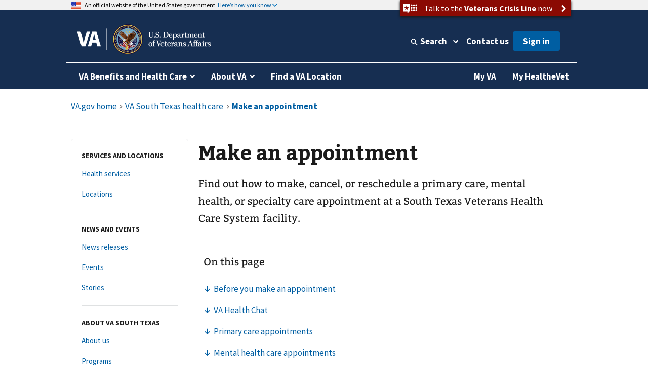

--- FILE ---
content_type: text/html
request_url: https://www.va.gov/south-texas-health-care/make-an-appointment/
body_size: 17455
content:
<!DOCTYPE html><!--[if lt IE 7 ]> <html lang="en" class="ie6"> <![endif]--><!--[if IE 7 ]> <html lang="en" class="ie7"> <![endif]--><!--[if IE 8 ]> <html lang="en" class="ie8"> <![endif]--><!--[if IE 9 ]> <html lang="en" class="ie9"> <![endif]--><!--[if (gt IE 9)|!(IE)]><!--><html lang="en"><!--<![endif]--><!--
  layout: health_care_region_detail_page.drupal.liquid
  path: south-texas-health-care/make-an-appointment
  entityId: 18744
--><head>
  <meta charset="utf-8">
  <meta http-equiv="X-UA-Compatible" content="IE=edge">
  <meta name="HandheldFriendly" content="True">
  <meta name="MobileOptimized" content="320">
  <meta name="viewport" content="width=device-width, initial-scale=1.0">

  <!-- Preconnecting required origins: https://web.dev/uses-rel-preconnect/ -->
  <link rel="preconnect" href="https://www.googletagmanager.com">
    <link rel="preconnect" href="https://api.va.gov">

  <!-- Index only pages on production. -->

  <!-- Add metatags. -->
<!-- Canonical URL -->
  <link rel="canonical" href="https://www.va.gov/south-texas-health-care/make-an-appointment/">

<!-- Last updated -->
  <meta name="DC.Date" scheme="W3CDTF" content="2025-05-21">


<!-- Last updated -->

<!-- Mobile App Promo Banners config -->

<!-- End Mobile App Promo Banners config -->

<!-- og:url -->
  <meta property="og:url" content="https://www.va.gov/south-texas-health-care/make-an-appointment/">

<!-- og:type -->
<meta property="og:type" content="website">

<!-- article:tags -->

<!-- Custom metatags -->
                          <meta name="description" content="Find out how to make, cancel, or reschedule a primary care, mental health, or specialty care appointment at a South Texas Veterans Health Care System facility.">
                    <link rel="image_src" href="https://www.va.gov/img/design/logo/va-og-image.png">
                        <meta property="og:description" content="Find out how to make, cancel, or reschedule a primary care, mental health, or specialty care appointment at a South Texas Veterans Health Care System facility.">
                              <meta property="og:image" content="https://www.va.gov/img/design/logo/va-og-image.png">
                              <meta property="og:image:alt" content="U.S. Department of Veterans Affairs">
                              <meta property="og:site_name" content="Veterans Affairs">
                              <meta property="og:title" content="Make an appointment | Veterans Affairs">
                              <title>Make An Appointment | VA South Texas Health Care | Veterans Affairs</title>
                              <meta name="twitter:card" content="summary_large_image">
                              <meta name="twitter:description" content="South Texas Veterans Health Care System offers appointments at 16 locations. Find out how to make, cancel, or reschedule an appointment.">
                              <meta name="twitter:image" content="https://www.va.gov/img/design/logo/va-og-image.png">
                              <meta name="twitter:image:alt" content="U.S. Department of Veterans Affairs">
                              <meta name="twitter:site" content="@DeptVetAffairs">
                              <meta name="twitter:title" content="Make an appointment | VA South Texas health care | Veterans Affairs">
        
<!-- Default metatags -->

  <!-- Add polyfills. -->
  <script nonce="9zhd2Rc2YP4sLD2DyZrnbvInMIZP93La" nomodule data-entry-name="polyfills.js" src="https://prod-va-gov-assets.s3-us-gov-west-1.amazonaws.com/generated/polyfills.entry.js"></script>

  <!-- Add analytics helpers. -->
  <script nonce="9zhd2Rc2YP4sLD2DyZrnbvInMIZP93La">
/**
 * An alias for window.dataLayer.push made available under the window so that it is accessible in content files.
 * @module module:record-event
 * @see https://developers.google.com/tag-manager/devguide
 * @see module:platform/monitoring/record-event
 * @param {object} data - The event data that will be sent to GA.
 */
window.dataLayer = [] || window.dataLayer;
window.recordEvent = function(data) {
  return window.dataLayer.push(data);
};
window.recordMultipleEvents = function (events){
  events.forEach(event => recordEvent(event))
}
  </script>

  <!-- Add web components. -->
    <link rel="stylesheet" data-entry-name="web-components.css" href="https://prod-va-gov-assets.s3-us-gov-west-1.amazonaws.com/generated/web-components.css">

      <script nonce="9zhd2Rc2YP4sLD2DyZrnbvInMIZP93La" defer data-entry-name="web-components.js" src="https://prod-va-gov-assets.s3-us-gov-west-1.amazonaws.com/generated/web-components.entry.js"></script>
  
  <!-- Render GA template. -->

    


<script data-e2e="analytics-script" nonce="9zhd2Rc2YP4sLD2DyZrnbvInMIZP93La">
        (function(w, d, s, l, i) {
  w[l] = w[l] || [];
  w[l].push({ 'gtm.start': new Date().getTime(), event: 'gtm.js' });
  var f = d.getElementsByTagName(s)[0],
    j = d.createElement(s),
    dl = l != 'dataLayer' ? '&l=' + l : '';
  j.async = true;
  j.src = 'https://www.googletagmanager.com/gtm.js?id=' + i + dl;
  f.parentNode.insertBefore(j, f);
})(window, document, 'script', 'dataLayer', 'GTM-WFJWBD');
      (function(window) {
  function withFormContent(acc, data) {
    //console.log("acc.content data",data.Content);
    acc.content = data.Content;
  }

  function withFeedbackUUID(acc, data) {
    acc.feedbackUUID = data.Feedback_UUID;
  }

  function mEvent(name, action, opts) {
    opts = opts || {};
    var custom = opts.custom;
    var label = opts.label;

    function handle(event) {
      var start = +new Date();
      var cm = window.cm || function() {};
      var mData = event.detail;
      var eData = {
        category: 'Medallia',
        action: action,
        label: label || mData.Form_Type,
        value: mData.Form_ID,
        myParams: {},
      };
      if (custom) {
        for (var i = 0; i < custom.length; i++)
          custom[i](eData.myParams, mData);
      }
      var end = +new Date();
      console.log('send', 'event', eData, end - start);
      recordEvent({
        event: eData.action,
        'survey-tool': eData.category,
        'survey-form-id': eData.value,
        'survey-status': eData.label,
        'survey-details': eData.myParams,
      });
    }
    window.addEventListener('MDigital_' + name, handle);
  }
  mEvent('ShowForm_Called', 'survey-show-form-call');
  mEvent('Form_Displayed', 'survey-start-form');
  mEvent('Form_Next_Page', 'survey-next-click');
  mEvent('Form_Back_Page', 'survey-back-click');
  mEvent('Form_Close_Submitted', 'survey-submit-close');
  mEvent('Form_Close_No_Submit', 'survey-no-submit-close');
  mEvent('Feedback_Submit', 'survey-submit', {
    custom: [withFeedbackUUID, withFormContent],
  });
  mEvent('Submit_Feedback', 'survey--submission', {
    custom: [withFeedbackUUID, withFormContent],
  });
  mEvent('Feedback_Button_Clicked', 'survey-button-click', {
    custom: [withFeedbackUUID],
  });
  mEvent('ThankYou_Displayed', 'survey--submission-successful', {
    custom: [withFeedbackUUID, withFormContent],
  });
  mEvent('Invite_Displayed', 'survey-invitation-display', {
    label: 'Invite',
  });
  mEvent('Invite_Accepted', 'survey-invitation-accept', {
    label: 'Invite',
  });
  mEvent('Invite_Declined', 'survey-invitation-decline', {
    label: 'Invite',
  });
  mEvent('Invite_Skipped', 'survey-invitation-skip', {
    label: 'Invite',
  });
})(window);
    
  recordEvent({ environment: 'vagovprod' });
  if ( self !== top ) {
    recordEvent({ event: 'iframed', embeddedIn: document.referrer });
  }
</script>


  <!-- Add Icons. -->
  <link href="https://s3-us-gov-west-1.amazonaws.com/content.www.va.gov/img/design/icons/apple-touch-icon.png" rel="apple-touch-icon-precomposed">
  <link href="https://s3-us-gov-west-1.amazonaws.com/content.www.va.gov/img/design/icons/apple-touch-icon-72x72.png" rel="apple-touch-icon-precomposed" sizes="72x72">
  <link href="https://s3-us-gov-west-1.amazonaws.com/content.www.va.gov/img/design/icons/apple-touch-icon-114x114.png" rel="apple-touch-icon-precomposed" sizes="114x114">
  <link href="https://s3-us-gov-west-1.amazonaws.com/content.www.va.gov/img/design/icons/apple-touch-icon-152x152.png" rel="apple-touch-icon-precomposed" sizes="144x144">
  <link rel="shortcut icon" href="https://s3-us-gov-west-1.amazonaws.com/content.www.va.gov/img/design/icons/favicon.ico">

  <meta name="msapplication-TileImage" content="/img/design/icons/apple-touch-icon-114x114">
  <meta name="msapplication-TileColor" content="#144073">

  <!-- Preload main fonts -->
  <link rel="preload" href="https://prod-va-gov-assets.s3-us-gov-west-1.amazonaws.com/generated/sourcesanspro-bold-webfont.woff2" as="font" type="font/woff2" crossorigin>
  <link rel="preload" href="https://prod-va-gov-assets.s3-us-gov-west-1.amazonaws.com/generated/sourcesanspro-regular-webfont.woff2" as="font" type="font/woff2" crossorigin>
  <link rel="preload" href="https://prod-va-gov-assets.s3-us-gov-west-1.amazonaws.com/generated/bitter-bold.woff2" as="font" type="font/woff2" crossorigin>

  <!-- CSS -->
  <link rel="stylesheet" data-entry-name="style.css" href="https://prod-va-gov-assets.s3-us-gov-west-1.amazonaws.com/generated/style.css">
  <link rel="stylesheet" data-entry-content="content-build.css" href="https://s3-us-gov-west-1.amazonaws.com/content.www.va.gov/assets/content-build.css">
  <link rel="stylesheet" data-entry-name="static-pages.css" href="https://prod-va-gov-assets.s3-us-gov-west-1.amazonaws.com/generated/static-pages.css">

  <!-- Old IE -->

  <!--[if lt IE 9]>
<link rel='stylesheet' href='/assets/css/ie.css'>
<![endif]-->


  <script nonce="9zhd2Rc2YP4sLD2DyZrnbvInMIZP93La" defer data-entry-name="vendor.js" src="https://prod-va-gov-assets.s3-us-gov-west-1.amazonaws.com/generated/vendor.entry.js"></script>
  <script nonce="9zhd2Rc2YP4sLD2DyZrnbvInMIZP93La" defer data-entry-name="static-pages.js" src="https://prod-va-gov-assets.s3-us-gov-west-1.amazonaws.com/generated/static-pages.entry.js"></script>

  <!--
  We participate in the US government’s analytics program. See the data at analytics.usa.gov.
  https://github.com/digital-analytics-program/gov-wide-code
-->
  <script async type="text/javascript" nonce="9zhd2Rc2YP4sLD2DyZrnbvInMIZP93La" src="https://dap.digitalgov.gov/Universal-Federated-Analytics-Min.js?agency=VA" id="_fed_an_ua_tag"></script>

  <script nonce="9zhd2Rc2YP4sLD2DyZrnbvInMIZP93La" type="text/javascript">
    function focusContent(e) {
      e.preventDefault();
      const contentElement = document.querySelector('#content h1') || document.querySelector('#content');
      contentElement.setAttribute('tabindex', '-1');
      contentElement.addEventListener('blur', function(event) {
        event.target.removeAttribute('tabindex');
      }, true);
      window.scrollTo(0, contentElement.offsetTop);
      contentElement.focus();
    }
    window.VetsGov = window.VetsGov || {};
    window.VetsGov.headerFooter = JSON.parse("{\"footerData\":[{\"column\":\"bottom_rail\",\"href\":\"https://www.va.gov/accessibility-at-va\",\"order\":1,\"target\":null,\"title\":\"508 compliance\"},{\"column\":\"bottom_rail\",\"href\":\"https://www.va.gov/resources/your-civil-rights-and-how-to-file-a-discrimination-complaint/\",\"order\":2,\"target\":null,\"title\":\"Civil Rights\"},{\"column\":\"bottom_rail\",\"href\":\"https://department.va.gov/foia/\",\"order\":3,\"target\":null,\"title\":\"Freedom of Information Act (FOIA)\"},{\"column\":\"bottom_rail\",\"href\":\"https://www.va.gov/report-harassment/\",\"order\":4,\"target\":null,\"title\":\"Harassment\"},{\"column\":\"bottom_rail\",\"href\":\"https://www.va.gov/oig/\",\"order\":5,\"target\":null,\"title\":\"Office of Inspector General\"},{\"column\":\"bottom_rail\",\"href\":\"https://www.va.gov/opa/Plain_Language.asp\",\"order\":6,\"target\":null,\"title\":\"Plain language\"},{\"column\":\"bottom_rail\",\"href\":\"https://www.va.gov/privacy-policy/\",\"order\":7,\"target\":null,\"title\":\"Privacy, policies, and legal information\"},{\"column\":\"bottom_rail\",\"href\":\"https://www.oprm.va.gov/\",\"order\":8,\"target\":null,\"title\":\"VA Privacy Service\"},{\"column\":\"bottom_rail\",\"href\":\"https://www.va.gov/ORM/NoFEAR_Select.asp\",\"order\":9,\"target\":null,\"title\":\"No FEAR Act Data\"},{\"column\":\"bottom_rail\",\"href\":\"https://www.usa.gov/\",\"order\":10,\"target\":null,\"title\":\"USA.gov\"},{\"column\":\"bottom_rail\",\"href\":\"https://www.va.gov/performance-dashboard/\",\"order\":11,\"target\":null,\"title\":\"VA performance dashboard\"},{\"column\":\"bottom_rail\",\"href\":\"https://www.va.gov/veterans-portrait-project/\",\"order\":12,\"target\":null,\"title\":\"Veterans Portrait Project\"},{\"column\":1,\"href\":\"https://www.va.gov/homeless/\",\"order\":1,\"target\":null,\"title\":\"Homeless Veterans\"},{\"column\":1,\"href\":\"https://www.va.gov/womenvet/\",\"order\":2,\"target\":null,\"title\":\"Women Veterans\"},{\"column\":1,\"href\":\"https://www.va.gov/centerforminorityveterans/\",\"order\":3,\"target\":null,\"title\":\"Minority Veterans\"},{\"column\":1,\"href\":\"https://www.ptsd.va.gov/\",\"order\":4,\"target\":null,\"title\":\"PTSD\"},{\"column\":1,\"href\":\"https://www.mentalhealth.va.gov/\",\"order\":5,\"target\":null,\"title\":\"Mental health\"},{\"column\":1,\"href\":\"https://department.va.gov/veteran-sports/\",\"order\":6,\"target\":null,\"title\":\"Adaptive sports and special events\"},{\"column\":1,\"href\":\"https://www.va.gov/osdbu/\",\"order\":7,\"target\":null,\"title\":\"Small business programs\"},{\"column\":1,\"href\":\"https://www.va.gov/outreach-and-events/events/\",\"order\":8,\"target\":null,\"title\":\"VA outreach events\"},{\"column\":1,\"href\":\"https://www.nrd.gov/\",\"order\":9,\"target\":null,\"title\":\"National Resource Directory\"},{\"column\":2,\"href\":\"https://www.va.gov/forms/\",\"order\":1,\"target\":null,\"title\":\"VA forms\"},{\"column\":2,\"href\":\"https://www.accesstocare.va.gov/\",\"order\":2,\"target\":null,\"title\":\"VA health care access and quality\"},{\"column\":2,\"href\":\"https://www.va.gov/get-help-from-accredited-representative\",\"order\":3,\"target\":null,\"title\":\"Get help from an accredited representative or VSO\"},{\"column\":2,\"href\":\"https://www.mobile.va.gov/appstore/\",\"order\":4,\"target\":null,\"title\":\"VA mobile apps\"},{\"column\":2,\"href\":\"https://department.va.gov/about/state-departments-of-veterans-affairs-office-locations/\",\"order\":5,\"target\":null,\"title\":\"State Veterans Affairs offices\"},{\"column\":2,\"href\":\"https://www.va.gov/opal/fo/dbwva.asp\",\"order\":6,\"target\":null,\"title\":\"Doing business with VA\"},{\"column\":2,\"href\":\"https://www.va.gov/jobs/\",\"order\":7,\"target\":null,\"title\":\"Careers at VA\"},{\"column\":2,\"href\":\"https://www.va.gov/outreach-and-events/outreach-materials\",\"order\":8,\"target\":null,\"title\":\"VA outreach materials\"},{\"column\":2,\"href\":\"https://www.va.gov/welcome-kit/\",\"order\":9,\"target\":null,\"title\":\"Your VA welcome kit\"},{\"column\":3,\"href\":\"https://news.va.gov/\",\"order\":1,\"target\":null,\"title\":\"VA news\"},{\"column\":3,\"href\":\"https://www.va.gov/opa/pressrel/\",\"order\":2,\"target\":null,\"title\":\"Press releases\"},{\"column\":3,\"href\":\"https://public.govdelivery.com/accounts/USVA/subscriber/new/\",\"order\":3,\"target\":null,\"title\":\"Email updates\"},{\"column\":3,\"href\":\"https://www.facebook.com/VeteransAffairs\",\"order\":4,\"target\":null,\"title\":\"Facebook\"},{\"column\":3,\"href\":\"https://www.instagram.com/deptvetaffairs/\",\"order\":5,\"target\":null,\"title\":\"Instagram\"},{\"column\":3,\"href\":\"https://x.com/DeptVetAffairs/\",\"order\":6,\"target\":null,\"title\":\"X\"},{\"column\":3,\"href\":\"https://www.flickr.com/photos/VeteransAffairs/\",\"order\":7,\"target\":null,\"title\":\"Flickr\"},{\"column\":3,\"href\":\"https://www.youtube.com/user/DeptVetAffairs\",\"order\":8,\"target\":null,\"title\":\"YouTube\"},{\"column\":3,\"href\":\"https://digital.va.gov/web-governance/social-media/social-media-sites/\",\"order\":9,\"target\":null,\"title\":\"All VA social media\"},{\"column\":4,\"href\":\"https://www.va.gov/resources/\",\"order\":1,\"target\":null,\"title\":\"Resources and support\"},{\"column\":4,\"href\":\"https://www.va.gov/contact-us/\",\"order\":2,\"target\":null,\"title\":\"Contact us\"},{\"column\":4,\"label\":\"Call us\",\"href\":\"tel:18006982411\",\"order\":3,\"target\":null,\"title\":\"800-698-2411\"},{\"column\":4,\"href\":\"tel:711\",\"order\":4,\"target\":null,\"title\":\"TTY: 711\"},{\"column\":4,\"label\":\"Visit a medical center or regional office\",\"href\":\"https://www.va.gov/find-locations/\",\"order\":5,\"target\":null,\"title\":\"Find a VA location\"}],\"megaMenuData\":[{\"title\":\"VA Benefits and Health Care\",\"menuSections\":[{\"title\":\"Health care\",\"links\":{\"seeAllLink\":{\"text\":\"View all in health care\",\"href\":\"https://www.va.gov/health-care\"},\"columnOne\":{\"title\":\"Get health care benefits\",\"links\":[{\"text\":\"About VA health benefits\",\"href\":\"https://www.va.gov/health-care/about-va-health-benefits\"},{\"text\":\"How to apply\",\"href\":\"https://www.va.gov/health-care/how-to-apply\"},{\"text\":\"Family and caregiver health benefits\",\"href\":\"https://www.va.gov/family-and-caregiver-benefits/health-and-disability\"},{\"text\":\"Apply now for health care\",\"href\":\"https://www.va.gov/health-care/apply/application\"}]},\"columnTwo\":{\"title\":\"Manage your health\",\"links\":[{\"text\":\"Manage health appointments\",\"href\":\"https://www.va.gov/health-care/manage-appointments\"},{\"text\":\"Refill prescriptions and manage medications\",\"href\":\"https://www.va.gov/health-care/manage-prescriptions-medications\"},{\"text\":\"Review medical records online\",\"href\":\"https://www.va.gov/health-care/review-medical-records\"},{\"text\":\"Send and receive secure messages\",\"href\":\"https://www.va.gov/health-care/send-receive-messages\"},{\"text\":\"File for travel pay reimbursement\",\"href\":\"https://www.va.gov/health-care/file-travel-pay-reimbursement\"}]},\"columnThree\":{\"img\":{\"src\":\"https://www.va.gov/img/styles/3_2_medium_thumbnail/public/hub_promos/health-care.png\",\"alt\":\"\"},\"link\":{\"text\":\"Manage your health care with My HealtheVet on VA.gov\",\"href\":\"https://www.va.gov/health-care/manage-health\"},\"description\":\"You can now manage your VA health care in the same place you manage your other VA benefits and services.\"}}},{\"title\":\"Disability\",\"links\":{\"seeAllLink\":{\"text\":\"View all in disability\",\"href\":\"https://www.va.gov/disability\"},\"columnOne\":{\"title\":\"Get disability benefits\",\"links\":[{\"text\":\"Eligibility\",\"href\":\"https://www.va.gov/disability/eligibility\"},{\"text\":\"How to file a claim\",\"href\":\"https://www.va.gov/disability/how-to-file-claim\"},{\"text\":\"Survivor and dependent compensation (DIC)\",\"href\":\"https://www.va.gov/family-and-caregiver-benefits/survivor-compensation/dependency-indemnity-compensation\"},{\"text\":\"File a claim online\",\"href\":\"https://www.va.gov/disability/file-disability-claim-form-21-526ez/\"}]},\"columnTwo\":{\"title\":\"Manage your benefits\",\"links\":[{\"text\":\"Check your claim, decision review, or appeal status\",\"href\":\"https://www.va.gov/claim-or-appeal-status\"},{\"text\":\"View your payment history\",\"href\":\"https://www.va.gov/va-payment-history\"},{\"text\":\"Upload evidence to support your claim\",\"href\":\"https://www.va.gov/disability/upload-supporting-evidence\"},{\"text\":\"File for a VA disability increase\",\"href\":\"https://www.va.gov/disability/file-disability-claim-form-21-526ez/\"},{\"text\":\"Request a decision review or appeal\",\"href\":\"https://www.va.gov/decision-reviews\"}]},\"columnThree\":{\"img\":{\"src\":\"https://www.va.gov/img/styles/3_2_medium_thumbnail/public/hub_promos/disability.png\",\"alt\":\"\"},\"link\":{\"text\":\"VA claim exam (C&P exam)\",\"href\":\"https://www.va.gov/resources/va-claim-exam\"},\"description\":\"Find out why you might need a claim exam. Learn how to schedule and prepare for your appointment.\"}}},{\"title\":\"Education and training\",\"links\":{\"seeAllLink\":{\"text\":\"View all in education\",\"href\":\"https://www.va.gov/education\"},\"columnOne\":{\"title\":\"Get education benefits\",\"links\":[{\"text\":\"About GI Bill benefits\",\"href\":\"https://www.va.gov/education/about-gi-bill-benefits\"},{\"text\":\"Eligibility\",\"href\":\"https://www.va.gov/education/eligibility\"},{\"text\":\"How to apply\",\"href\":\"https://www.va.gov/education/how-to-apply\"},{\"text\":\"Veteran Readiness and Employment (Chapter 31)\",\"href\":\"https://www.va.gov/careers-employment/vocational-rehabilitation\"},{\"text\":\"Education and career benefits for family members\",\"href\":\"https://www.va.gov/family-and-caregiver-benefits/education-and-careers\"}]},\"columnTwo\":{\"title\":\"Manage your benefits\",\"links\":[{\"text\":\"View your VA payment history\",\"href\":\"https://www.va.gov/va-payment-history\"},{\"text\":\"Check your remaining Post-9/11 GI Bill benefits\",\"href\":\"https://www.va.gov/education/check-remaining-post-9-11-gi-bill-benefits\"},{\"text\":\"Transfer your Post-9/11 GI Bill benefits\",\"href\":\"https://www.va.gov/education/transfer-post-9-11-gi-bill-benefits\"},{\"text\":\"Verify your school enrollment\",\"href\":\"https://www.va.gov/education/verify-school-enrollment\"},{\"text\":\"Change your direct deposit information\",\"href\":\"https://www.va.gov/change-direct-deposit\"}]},\"columnThree\":{\"img\":{\"src\":\"https://www.va.gov/img/styles/3_2_medium_thumbnail/public/hub_promos/education.png\",\"alt\":\"\"},\"link\":{\"text\":\"GI Bill\u00AE Comparison Tool\",\"href\":\"https://www.va.gov/education/gi-bill-comparison-tool\"},\"description\":\"Learn about education programs and compare benefits by school.\"}}},{\"title\":\"Careers and employment\",\"links\":{\"seeAllLink\":{\"text\":\"View all in careers and employment\",\"href\":\"https://www.va.gov/careers-employment\"},\"columnOne\":{\"title\":\"Get employment benefits\",\"links\":[{\"text\":\"About Veteran Readiness and Employment (VR&E)\",\"href\":\"https://www.va.gov/careers-employment/vocational-rehabilitation\"},{\"text\":\"How to apply\",\"href\":\"https://www.va.gov/careers-employment/vocational-rehabilitation/how-to-apply\"},{\"text\":\"Educational and career counseling\",\"href\":\"https://www.va.gov/careers-employment/education-and-career-counseling\"},{\"text\":\"Veteran-owned small business support\",\"href\":\"https://www.va.gov/careers-employment/veteran-owned-business-support\"},{\"text\":\"Apply for VR&E benefits\",\"href\":\"https://www.va.gov/careers-employment/vocational-rehabilitation/apply-vre-form-28-1900/\"}]},\"columnTwo\":{\"title\":\"Manage your career\",\"links\":[{\"text\":\"VA transition assistance\",\"href\":\"https://www.benefits.va.gov/tap/\"},{\"text\":\"Find a job\",\"href\":\"https://www.dol.gov/veterans/findajob/\"},{\"text\":\"Find VA careers and support\",\"href\":\"https://www.va.gov/jobs/\"},{\"text\":\"Print your civil service preference letter\",\"href\":\"https://www.va.gov/records/download-va-letters\"}]},\"columnThree\":{\"img\":{\"src\":\"https://www.va.gov/img/styles/3_2_medium_thumbnail/public/hub_promos/careers.png\",\"alt\":\"\"},\"link\":{\"text\":\"Check your VR&E eligibility and benefits\",\"href\":\"https://www.va.gov/careers-employment/your-vre-eligibility/\"},\"description\":\"Sign in and we\u2019ll tell you if you\u2019re eligible for VR&E benefits.\"}}},{\"title\":\"Pension\",\"links\":{\"seeAllLink\":{\"text\":\"View all in pension\",\"href\":\"https://www.va.gov/pension\"},\"columnOne\":{\"title\":\"Get pension benefits\",\"links\":[{\"text\":\"Veterans Pension eligibility\",\"href\":\"https://www.va.gov/pension/eligibility\"},{\"text\":\"How to apply\",\"href\":\"https://www.va.gov/pension/how-to-apply\"},{\"text\":\"Apply now for a Veterans Pension\",\"href\":\"https://www.va.gov/pension/apply-for-veteran-pension-form-21p-527ez/\"},{\"text\":\"Aid and attendance benefits and housebound allowance\",\"href\":\"https://www.va.gov/pension/aid-attendance-housebound\"},{\"text\":\"Survivors Pension\",\"href\":\"https://www.va.gov/family-and-caregiver-benefits/survivor-compensation/survivors-pension\"}]},\"columnTwo\":{\"title\":\"Manage your benefits\",\"links\":[{\"text\":\"Check your claim, decision review, or appeal status\",\"href\":\"https://www.va.gov/claim-or-appeal-status\"},{\"text\":\"View your VA payment history\",\"href\":\"https://www.va.gov/va-payment-history\"},{\"text\":\"Change your address\",\"href\":\"https://www.va.gov/change-address\"},{\"text\":\"Change your direct deposit information\",\"href\":\"https://www.va.gov/change-direct-deposit\"}]},\"columnThree\":{\"img\":{\"src\":\"https://www.va.gov/img/styles/3_2_medium_thumbnail/public/hub_promos/pension.png\",\"alt\":\"\"},\"link\":{\"text\":\"Get your pension payments electronically\",\"href\":\"https://www.godirect.gov/gpw\"},\"description\":\"Sign up for direct deposit or a pre-paid debit card.\"}}},{\"title\":\"Housing assistance\",\"links\":{\"seeAllLink\":{\"text\":\"View all in housing assistance\",\"href\":\"https://www.va.gov/housing-assistance\"},\"columnOne\":{\"title\":\"Get home loan benefits\",\"links\":[{\"text\":\"About VA home loan types\",\"href\":\"https://www.va.gov/housing-assistance/home-loans/loan-types\"},{\"text\":\"How to request a COE\",\"href\":\"https://www.va.gov/housing-assistance/home-loans/how-to-request-coe\"},{\"text\":\"Check your COE status\",\"href\":\"https://www.va.gov/housing-assistance/home-loans/check-coe-status\"},{\"text\":\"Request a COE online\",\"href\":\"https://www.va.gov/housing-assistance/home-loans/request-coe-form-26-1880\"}]},\"columnTwo\":{\"title\":\"Get Veterans housing grants\",\"links\":[{\"text\":\"About disability housing grants\",\"href\":\"https://www.va.gov/housing-assistance/disability-housing-grants\"},{\"text\":\"Check your claim, decision review, or appeal status\",\"href\":\"https://www.va.gov/claim-or-appeal-status\"},{\"text\":\"How to apply for an adapted housing grant\",\"href\":\"https://www.va.gov/housing-assistance/disability-housing-grants/how-to-apply\"}]},\"columnThree\":{\"img\":{\"src\":\"https://www.va.gov/img/styles/3_2_medium_thumbnail/public/hub_promos/housing.png\",\"alt\":\"\"},\"link\":{\"text\":\"National Call Center for Homeless Veterans\",\"href\":\"https://www.va.gov/homeless/nationalcallcenter.asp\"},\"description\":\"Find out how we can help you or a Veteran you care about connect with VA and local resources 24 hours a day, 7 days a week.\"}}},{\"title\":\"Life insurance\",\"links\":{\"seeAllLink\":{\"text\":\"View all in life insurance\",\"href\":\"https://www.va.gov/life-insurance\"},\"columnOne\":{\"title\":\"Get life insurance\",\"links\":[{\"text\":\"About life insurance options\",\"href\":\"https://www.va.gov/life-insurance/options-eligibility\"},{\"text\":\"Benefits for totally disabled or terminally ill policyholders\",\"href\":\"https://www.va.gov/life-insurance/totally-disabled-or-terminally-ill\"},{\"text\":\"Beneficiary financial counseling and online will preparation\",\"href\":\"https://www.benefits.va.gov/insurance/bfcs.asp\"}]},\"columnTwo\":{\"title\":\"Manage your life insurance\",\"links\":[{\"text\":\"Access your policy online\",\"href\":\"https://www.va.gov/life-insurance/manage-your-policy\"},{\"text\":\"Update your beneficiaries\",\"href\":\"https://www.benefits.va.gov/INSURANCE/updatebene.asp\"},{\"text\":\"File a claim for insurance benefits\",\"href\":\"https://www.benefits.va.gov/INSURANCE/file_death_claim.asp\"},{\"text\":\"Check your claim, decision review, or appeal status\",\"href\":\"https://www.va.gov/claim-or-appeal-status\"}]},\"columnThree\":{\"img\":{\"src\":\"https://www.va.gov/img/styles/3_2_medium_thumbnail/public/hub_promos/life-insurance.png\",\"alt\":\"\"},\"link\":{\"text\":\"Learn how to apply for Veterans Affairs Life Insurance (VALife)\",\"href\":\"https://www.va.gov/life-insurance/options-eligibility/valife\"},\"description\":\"VALife is a life insurance program for Veterans with service-connected disabilities.\"}}},{\"title\":\"Burials and memorials\",\"links\":{\"seeAllLink\":{\"text\":\"View all in burials and memorials\",\"href\":\"https://www.va.gov/burials-memorials\"},\"columnOne\":{\"title\":\"Get burial benefits\",\"links\":[{\"text\":\"Eligibility\",\"href\":\"https://www.va.gov/burials-memorials/eligibility\"},{\"text\":\"Pre-need burial eligibility determination\",\"href\":\"https://www.va.gov/burials-memorials/pre-need-eligibility\"},{\"text\":\"Veteran burial allowance\",\"href\":\"https://www.va.gov/burials-memorials/veterans-burial-allowance\"},{\"text\":\"Memorial items\",\"href\":\"https://www.va.gov/burials-memorials/memorial-items\"},{\"text\":\"Survivor and dependent compensation (DIC)\",\"href\":\"https://www.va.gov/family-and-caregiver-benefits/survivor-compensation/dependency-indemnity-compensation\"}]},\"columnTwo\":{\"title\":\"Plan a burial\",\"links\":[{\"text\":\"Schedule a burial for a Veteran or family member\",\"href\":\"https://www.va.gov/burials-memorials/schedule-a-burial\"},{\"text\":\"Find a cemetery\",\"href\":\"https://www.cem.va.gov/cems/listcem.asp\"},{\"text\":\"Request military records (DD214)\",\"href\":\"https://www.va.gov/records/get-military-service-records\"}]},\"columnThree\":{\"img\":{\"src\":\"https://www.va.gov/img/styles/3_2_medium_thumbnail/public/hub_promos/burials.png\",\"alt\":\"\"},\"link\":{\"text\":\"Find burial and memorial benefits information\",\"href\":\"https://www.cem.va.gov/veterans-and-families/\"},\"description\":\"Eligible Veterans have earned VA burial and memorial benefits for themselves, their spouses, and qualifying family members.  Ensure you receive the honor and remembrance you deserve.\"}}},{\"title\":\"Records\",\"links\":{\"seeAllLink\":{\"text\":\"View all in records\",\"href\":\"https://www.va.gov/records\"},\"columnOne\":{\"title\":\"Get your records\",\"links\":[{\"text\":\"Review medical records online\",\"href\":\"https://www.va.gov/health-care/review-medical-records\"},{\"text\":\"Download your VA benefits letters\",\"href\":\"https://www.va.gov/records/download-va-letters\"},{\"text\":\"How to request a VA home loan Certificate of Eligibility (COE)\",\"href\":\"https://www.va.gov/housing-assistance/home-loans/how-to-request-coe\"},{\"text\":\"Get Veteran ID cards\",\"href\":\"https://www.va.gov/records/get-veteran-id-cards\"}]},\"columnTwo\":{\"title\":\"Manage your records\",\"links\":[{\"text\":\"Request your military records (DD214)\",\"href\":\"https://www.va.gov/records/get-military-service-records\"},{\"text\":\"Change your address\",\"href\":\"https://www.va.gov/change-address\"},{\"text\":\"How to apply for a discharge upgrade\",\"href\":\"https://www.va.gov/discharge-upgrade-instructions\"},{\"text\":\"View your VA payment history\",\"href\":\"https://www.va.gov/va-payment-history\"},{\"text\":\"Search historical military records (National Archives)\",\"href\":\"https://www.archives.gov/\"}]},\"columnThree\":{\"img\":{\"src\":\"https://www.va.gov/img/styles/3_2_medium_thumbnail/public/hub_promos/records.png\",\"alt\":\"\"},\"link\":{\"text\":\"Confirm your VA benefit status\",\"href\":\"https://www.va.gov/records/download-va-letters\"},\"description\":\"Download letters like your eligibility or award letter for certain benefits.\"}}},{\"title\":\"Service members\",\"text\":\"Service members\",\"href\":\"https://www.va.gov/service-member-benefits\"},{\"title\":\"Family and caregivers\",\"text\":\"Family and caregivers\",\"href\":\"https://www.va.gov/family-member-benefits\"}]},{\"title\":\"About VA\",\"menuSections\":{\"mainColumn\":{\"title\":\"VA organizations\",\"links\":[{\"text\":\"Veterans Health Administration\",\"href\":\"https://www.va.gov/health\"},{\"text\":\"Veterans Benefits Administration\",\"href\":\"https://www.benefits.va.gov/benefits/\"},{\"text\":\"National Cemetery Administration\",\"href\":\"https://www.cem.va.gov/\"},{\"text\":\"VA Leadership\",\"href\":\"https://department.va.gov/biographies/?_bio_position=assistant-secretary%2Cchairman%2Cdeputy-secretary%2Cgeneral-counsel%2Cinspector-general%2Cprincipal-executive-director%2Csecretary%2Cunder-secretary%2Cva-chief-of-staff/%3Fredirect%3D1%2Cva-chief-of-staff\"},{\"text\":\"Public Affairs\",\"href\":\"https://department.va.gov/administrations-and-offices/public-and-intergovernmental-affairs/\"},{\"text\":\"Congressional Affairs\",\"href\":\"https://www.va.gov/oca/index.asp\"},{\"text\":\"All VA offices and organizations\",\"href\":\"https://department.va.gov/about/\"}]},\"columnOne\":{\"title\":\"Innovation at VA\",\"links\":[{\"text\":\"Health research\",\"href\":\"https://www.research.va.gov/\"},{\"text\":\"Public health\",\"href\":\"https://www.publichealth.va.gov/\"},{\"text\":\"VA open data\",\"href\":\"https://www.va.gov/data/\"},{\"text\":\"Veterans analysis and statistics\",\"href\":\"https://www.va.gov/VETDATA/index.asp\"},{\"text\":\"Appeals modernization\",\"href\":\"https://www.benefits.va.gov/benefits/appeals.asp\"},{\"text\":\"VA Innovation Center\",\"href\":\"https://www.innovation.va.gov/\"},{\"text\":\"Recovery Act\",\"href\":\"https://www.va.gov/recovery/\"}]},\"columnTwo\":{\"title\":\"Learn about VA\",\"links\":[{\"text\":\"About VA\",\"href\":\"https://department.va.gov/about/\"},{\"text\":\"History of VA\",\"href\":\"https://department.va.gov/history/\"},{\"text\":\"VA plans, budget, finances, and performance\",\"href\":\"https://department.va.gov/about/va-plans-budget-finances-and-performance/\"},{\"text\":\"National cemetery history program\",\"href\":\"https://www.cem.va.gov/cem/history/index.asp\"},{\"text\":\"Veterans legacy program\",\"href\":\"https://www.cem.va.gov/cem/legacy/index.asp\"},{\"text\":\"Volunteer or donate\",\"href\":\"https://www.volunteer.va.gov/index.asp\"}]},\"columnThree\":{\"img\":{\"src\":\"https://www.va.gov/img/styles/3_2_medium_thumbnail/public/2023-11/disability%20icon.png\",\"alt\":\"Paper icon\"},\"link\":{\"text\":\"Agency Financial Report\",\"href\":\"https://department.va.gov/administrations-and-offices/management/finance/agency-financial-report/\"},\"description\":\"View the FY 2024 report that includes VA accomplishments with taxpayer dollars and the challenges that remain.\"}}},{\"title\":\"Find a VA Location\",\"href\":\"https://www.va.gov/find-locations/\"}]}");
  </script>


      <script type="text/javascript" nonce="9zhd2Rc2YP4sLD2DyZrnbvInMIZP93La">
      window.vaSurvey = 'mcenter';
    </script>

<script defer type="text/javascript" nonce="9zhd2Rc2YP4sLD2DyZrnbvInMIZP93La" src="https://resource.digital.voice.va.gov/wdcvoice/2/onsite/embed.js" async></script>





</head>

<body class=" merger">
  <div id="announcement-root"></div>
  <!-- Draft status -->

        <noscript><iframe src="https://www.googletagmanager.com/ns.html?id=GTM-WFJWBD" height="0" width="0" class="csp-inline-patch-footer"></iframe></noscript>

  <a class="show-on-focus" href="#content" id="acbf85e54c8a0bb4485a0aeb1bb7ade0">Skip to Content</a>


  <!-- Header Default-->
  <header class="header" role="banner" id="header-default">
    <!-- Mobile Layout -->
    <div data-widget-type="header" data-show="true" data-show-nav-login="true" data-show-mega-menu="true" id="header-v2"></div>

    <!-- Tablet/Desktop Layout -->
      <div id="legacy-header" class="vads-u-display--none">
  <div class="va-notice--banner">
    <div class="va-notice--banner-inner">
<div class="usa-banner">
  <div class="usa-accordion">
    <div class="usa-banner-header">
      <div class="usa-grid usa-banner-inner">
      <img src="https://s3-us-gov-west-1.amazonaws.com/content.www.va.gov/img/tiny-usa-flag.png" alt="U.S. flag" height="20" width="20">
      <p>An official website of the United States government</p>
      <button id="usa-banner-toggle" class="usa-accordion-button usa-banner-button" aria-expanded="false" aria-controls="gov-banner">
        <span class="usa-banner-button-text">Here&#x2019;s how you know</span>
      </button>
      </div>
    </div>
    <div class="usa-banner-content usa-grid usa-accordion-content" id="gov-banner" aria-hidden="true">
      <div class="usa-banner-guidance-gov usa-width-one-half">
        <img class="usa-banner-icon usa-media_block-img" src="https://s3-us-gov-west-1.amazonaws.com/content.www.va.gov/img/icon-dot-gov.svg" alt="Dot gov">
        <div class="usa-media_block-body">
          <p>
            <strong>The .gov means it&#x2019;s official.</strong>
            <br>
            Federal government websites often end in .gov or .mil. Before sharing sensitive information, make sure you&apos;re on a federal government site.
          </p>
        </div>
      </div>
      <div class="usa-banner-guidance-ssl usa-width-one-half">
        <img class="usa-banner-icon usa-media_block-img" src="https://s3-us-gov-west-1.amazonaws.com/content.www.va.gov/img/icon-https.svg" alt="SSL">
        <div class="usa-media_block-body">
          <p>
            <strong>The site is secure.</strong>
            <br> The <strong>https://</strong> ensures that you&apos;re connecting to the official website and that any information you provide is encrypted and sent securely.
          </p>
        </div>
      </div>
    </div>
  </div>
</div>
    </div>
    <div class="va-crisis-line-container vads-u-background-color--secondary-darkest">
      <button class="va-crisis-line va-overlay-trigger vads-u-background-color--secondary-darkest" data-show="#modal-crisisline" id="8e9ea80bb4248e074d881feff0853cd0">
        <div class="va-crisis-line-inner">
          <span class="va-crisis-line-icon" aria-hidden="true"></span>
          <span class="va-crisis-line-text" id="e84bee5f3cb27cb59d81fa2c91b5cce2">Talk to the <strong>Veterans Crisis Line</strong> now</span>
          <img alt aria-hidden="true" class="va-crisis-line-arrow" src="https://s3-us-gov-west-1.amazonaws.com/content.www.va.gov/img/arrow-right-white.svg">
        </div>
      </button>
    </div>
  </div>
  <!-- /header alert box -->

  <div class="row va-flex usa-grid usa-grid-full" id="va-header-logo-menu">
    <div class="va-header-logo-wrapper">
      <a href="/" class="va-header-logo">
        <img src="https://s3-us-gov-west-1.amazonaws.com/content.www.va.gov/img/header-logo.png" alt="VA logo and Seal, U.S. Department of Veterans Affairs" height="59" width="264">
      </a>
    </div>
      <div id="va-nav-controls"></div>
        <div class="medium-screen:vads-u-display--none usa-grid usa-grid-full">
          <div class="menu-rule usa-one-whole"></div>
          <div class="mega-menu" id="mega-menu-mobile"></div>
        </div>
      <div id="login-root" class="vet-toolbar"></div>
  </div>
    <div class="usa-grid usa-grid-full">
      <div class="menu-rule usa-one-whole"></div>
      <div class="mega-menu" id="mega-menu"></div>
    </div>
</div>
    
    <!-- Banners -->
<!-- Derive visible banners. -->

<!-- Banners -->

<!-- Maintenance banner -->
<div data-widget-type="maintenance-banner"></div>

<!-- Derive visible promo banners. -->

<!-- Promo Banners -->
  </header>

  <!-- Situation Updates banner -->
  <div data-widget-type="situation-updates-banner"></div>


  <script nonce="9zhd2Rc2YP4sLD2DyZrnbvInMIZP93La" type="text/javascript">
(function() {
  var isIe = /(trident|msie)/i.test(navigator.userAgent);

  if (isIe && document.getElementById && window.addEventListener) {
    window.addEventListener('hashchange', function skipLinkFocus() {
      var id = location.hash.substring(1);
      var element;

      if (!/^[A-z0-9_-]+$/.test(id)) {
        return;
      }

      element = document.getElementById(id);

      if (element) {
        if (!/^(?:a|select|input|button|textarea)$/i.test(element.tagName)) {
          element.tabIndex = -1;
        }

        element.focus();
      }
    });
  }
})();
  </script>
  

<script type="text/javascript" defer nonce="9zhd2Rc2YP4sLD2DyZrnbvInMIZP93La">
  window.onload = function() {
    const contentElement = document.querySelector('.smartbanner');
      if(contentElement){
        contentElement.style.top = '-84px'
      }
  };
</script>
<div class="vads-u-padding-x--1p5" data-template="includes/breadcrumbs">




  <va-breadcrumbs class="row" wrapping>

  <script nonce="9zhd2Rc2YP4sLD2DyZrnbvInMIZP93La">
    const bcComponent = document.querySelector('va-breadcrumbs');

    if (bcComponent) {
      bcComponent.setAttribute('breadcrumb-list', "[{\"href\":\"/\",\"isRouterLink\":false,\"label\":\"Home\",\"lang\":\"en-US\"},{\"href\":\"/south-texas-health-care\",\"isRouterLink\":false,\"label\":\"VA South Texas health care\",\"lang\":\"en-US\"},{\"href\":\"/south-texas-health-care/make-an-appointment\",\"isRouterLink\":false,\"label\":\"Make an appointment\",\"lang\":\"en-US\"}]");
    }
  </script>
</va-breadcrumbs></div>
<div class="interior" id="content">
  <main class="va-l-detail-page va-facility-page" lang="en">
    <div class="usa-grid usa-grid-full">
        



<script nonce="9zhd2Rc2YP4sLD2DyZrnbvInMIZP93La" type="text/javascript">
    window.sideNav = {
      rootPath: "/south-texas-health-care/make-an-appointment/",
      data: {"name":"VA South Texas health care","description":"VISN 17 | va.gov/south-texas-health-care","links":[{"expanded":false,"description":null,"label":"VA South Texas health care","url":{"path":"/south-texas-health-care"},"entity":{"linkedEntity":{"entityPublished":true,"moderationState":"published"}},"links":[{"expanded":false,"description":null,"label":"SERVICES AND LOCATIONS","url":{"path":""},"entity":{"linkedEntity":null},"links":[{"expanded":false,"description":null,"label":"Health services","url":{"path":"/south-texas-health-care/health-services"},"entity":{"linkedEntity":{"entityPublished":true,"moderationState":"published"}},"links":[]},{"expanded":false,"description":null,"label":"Locations","url":{"path":"/south-texas-health-care/locations"},"entity":{"linkedEntity":{"entityPublished":true,"moderationState":"published"}},"links":[{"expanded":false,"description":null,"label":"Audie L. Murphy Memorial Veterans' Hospital","url":{"path":"/south-texas-health-care/locations/audie-l-murphy-memorial-veterans-hospital"},"entity":{"linkedEntity":{"entityPublished":true,"moderationState":"published"}},"links":[]},{"expanded":false,"description":null,"label":"Balcones Heights VA Clinic","url":{"path":"/south-texas-health-care/locations/balcones-heights-va-clinic"},"entity":{"linkedEntity":{"entityPublished":true,"moderationState":"published"}},"links":[]},{"expanded":false,"description":null,"label":"Data Point VA Clinic","url":{"path":"/south-texas-health-care/locations/data-point-va-clinic"},"entity":{"linkedEntity":{"entityPublished":true,"moderationState":"published"}},"links":[]},{"expanded":false,"description":null,"label":"Kerrville VA Medical Center","url":{"path":"/south-texas-health-care/locations/kerrville-va-medical-center"},"entity":{"linkedEntity":{"entityPublished":true,"moderationState":"published"}},"links":[]},{"expanded":false,"description":null,"label":"New Braunfels VA Clinic","url":{"path":"/south-texas-health-care/locations/new-braunfels-va-clinic"},"entity":{"linkedEntity":{"entityPublished":true,"moderationState":"published"}},"links":[]},{"expanded":false,"description":null,"label":"North Bexar VA Clinic","url":{"path":"/south-texas-health-care/locations/north-bexar-va-clinic"},"entity":{"linkedEntity":{"entityPublished":true,"moderationState":"published"}},"links":[]},{"expanded":false,"description":null,"label":"North Central Federal VA Clinic","url":{"path":"/south-texas-health-care/locations/north-central-federal-va-clinic"},"entity":{"linkedEntity":{"entityPublished":true,"moderationState":"published"}},"links":[]},{"expanded":false,"description":null,"label":"North East Bexar VA Clinic","url":{"path":"/south-texas-health-care/locations/north-east-bexar-va-clinic"},"entity":{"linkedEntity":{"entityPublished":true,"moderationState":"published"}},"links":[]},{"expanded":false,"description":null,"label":"North West San Antonio VA Clinic","url":{"path":"/south-texas-health-care/locations/north-west-san-antonio-va-clinic"},"entity":{"linkedEntity":{"entityPublished":true,"moderationState":"published"}},"links":[]},{"expanded":false,"description":null,"label":"San Antonio VA Clinic","url":{"path":"/south-texas-health-care/locations/san-antonio-va-clinic"},"entity":{"linkedEntity":{"entityPublished":true,"moderationState":"published"}},"links":[]},{"expanded":false,"description":null,"label":"San Antonio Pecan Valley VA Clinic","url":{"path":"/south-texas-health-care/locations/san-antonio-pecan-valley-va-clinic"},"entity":{"linkedEntity":{"entityPublished":true,"moderationState":"published"}},"links":[]},{"expanded":false,"description":null,"label":"San Antonio Randolph VA Clinic","url":{"path":"/south-texas-health-care/locations/san-antonio-randolph-va-clinic"},"entity":{"linkedEntity":{"entityPublished":true,"moderationState":"published"}},"links":[]},{"expanded":false,"description":null,"label":"Shavano Park VA Clinic","url":{"path":"/south-texas-health-care/locations/shavano-park-va-clinic"},"entity":{"linkedEntity":{"entityPublished":true,"moderationState":"published"}},"links":[]},{"expanded":false,"description":null,"label":"South Bexar County VA Clinic","url":{"path":"/south-texas-health-care/locations/south-bexar-county-va-clinic"},"entity":{"linkedEntity":{"entityPublished":true,"moderationState":"published"}},"links":[]},{"expanded":false,"description":null,"label":"Southwest VA Clinic","url":{"path":"/south-texas-health-care/locations/southwest-va-clinic"},"entity":{"linkedEntity":{"entityPublished":true,"moderationState":"published"}},"links":[]},{"expanded":false,"description":null,"label":"Victoria VA Clinic","url":{"path":"/south-texas-health-care/locations/victoria-va-clinic"},"entity":{"linkedEntity":{"entityPublished":true,"moderationState":"published"}},"links":[]},{"expanded":false,"description":null,"label":"Walzem VA Clinic","url":{"path":"/south-texas-health-care/locations/walzem-va-clinic"},"entity":{"linkedEntity":{"entityPublished":true,"moderationState":"published"}},"links":[]}]}]},{"expanded":false,"description":null,"label":"NEWS AND EVENTS","url":{"path":""},"entity":{"linkedEntity":null},"links":[{"expanded":false,"description":null,"label":"News releases","url":{"path":"/south-texas-health-care/news-releases"},"entity":{"linkedEntity":{"entityPublished":true,"moderationState":"published"}},"links":[]},{"expanded":false,"description":null,"label":"Events","url":{"path":"/south-texas-health-care/events"},"entity":{"linkedEntity":{"entityPublished":true,"moderationState":"published"}},"links":[]},{"expanded":false,"description":null,"label":"Stories","url":{"path":"/south-texas-health-care/stories"},"entity":{"linkedEntity":{"entityPublished":true,"moderationState":"published"}},"links":[]}]},{"expanded":false,"description":null,"label":"ABOUT VA SOUTH TEXAS","url":{"path":""},"entity":{"linkedEntity":null},"links":[{"expanded":false,"description":null,"label":"About us","url":{"path":"/south-texas-health-care/about-us"},"entity":{"linkedEntity":{"entityPublished":true,"moderationState":"published"}},"links":[{"expanded":false,"description":null,"label":"Mission and vision","url":{"path":"/south-texas-health-care/about-us/mission-and-vision"},"entity":{"linkedEntity":{"entityPublished":true,"moderationState":"published"}},"links":[]},{"expanded":false,"description":null,"label":"History","url":{"path":"/south-texas-health-care/about-us/history"},"entity":{"linkedEntity":{"entityPublished":true,"moderationState":"published"}},"links":[]},{"expanded":false,"description":null,"label":"Performance","url":{"path":"/south-texas-health-care/about-us/performance"},"entity":{"linkedEntity":{"entityPublished":true,"moderationState":"published"}},"links":[]},{"expanded":false,"description":null,"label":"Leadership","url":{"path":"/south-texas-health-care/about-us/leadership"},"entity":{"linkedEntity":{"entityPublished":true,"moderationState":"published"}},"links":[]}]},{"expanded":false,"description":null,"label":"Programs","url":{"path":"/south-texas-health-care/programs"},"entity":{"linkedEntity":{"entityPublished":true,"moderationState":"published"}},"links":[{"expanded":false,"description":null,"label":"COMPACT Act","url":{"path":"/south-texas-health-care/programs/compact-act"},"entity":{"linkedEntity":{"entityPublished":true,"moderationState":"published"}},"links":[]},{"expanded":false,"description":null,"label":"Can't Make It? Let Another Veteran Take It!","url":{"path":"/south-texas-health-care/programs/cant-make-it-let-another-veteran-take-it"},"entity":{"linkedEntity":{"entityPublished":true,"moderationState":"published"}},"links":[]},{"expanded":false,"description":null,"label":"Health Promotion & Disease Prevention","url":{"path":"/south-texas-health-care/programs/health-promotion-disease-prevention"},"entity":{"linkedEntity":{"entityPublished":true,"moderationState":"published"}},"links":[]},{"expanded":false,"description":null,"label":"Intensive Community Mental Health Recovery (ICMHR)","url":{"path":"/south-texas-health-care/programs/intensive-community-mental-health-recovery-icmhr"},"entity":{"linkedEntity":{"entityPublished":true,"moderationState":"published"}},"links":[]},{"expanded":false,"description":null,"label":"Outreach Events","url":{"path":"/south-texas-health-care/programs/outreach-events"},"entity":{"linkedEntity":{"entityPublished":true,"moderationState":"published"}},"links":[]},{"expanded":false,"description":null,"label":"Support for First Responders","url":{"path":"/south-texas-health-care/programs/support-for-first-responders"},"entity":{"linkedEntity":{"entityPublished":true,"moderationState":"published"}},"links":[]},{"expanded":false,"description":null,"label":"Veteran Patient Education","url":{"path":"/south-texas-health-care/programs/veteran-patient-education"},"entity":{"linkedEntity":{"entityPublished":true,"moderationState":"published"}},"links":[]},{"expanded":false,"description":null,"label":"Fisher House","url":{"path":"/south-texas-health-care/programs/fisher-house"},"entity":{"linkedEntity":{"entityPublished":true,"moderationState":"published"}},"links":[]},{"expanded":false,"description":null,"label":"Post-Traumatic Stress Disorder Clinical Team (PCT)","url":{"path":"/south-texas-health-care/programs/post-traumatic-stress-disorder-clinical-team-pct"},"entity":{"linkedEntity":{"entityPublished":true,"moderationState":"published"}},"links":[]},{"expanded":false,"description":null,"label":"Urgent Care","url":{"path":"/south-texas-health-care/programs/urgent-care"},"entity":{"linkedEntity":{"entityPublished":true,"moderationState":"published"}},"links":[]},{"expanded":false,"description":null,"label":"Shuttle Schedules","url":{"path":"/south-texas-health-care/programs/shuttle-schedules"},"entity":{"linkedEntity":{"entityPublished":true,"moderationState":"published"}},"links":[]}]},{"expanded":false,"description":null,"label":"Policies","url":{"path":"/south-texas-health-care/policies"},"entity":{"linkedEntity":{"entityPublished":true,"moderationState":"published"}},"links":[]},{"expanded":false,"description":null,"label":"VA police","url":{"path":"/south-texas-health-care/va-police"},"entity":{"linkedEntity":{"entityPublished":true,"moderationState":"published"}},"links":[]},{"expanded":false,"description":null,"label":"Work with us","url":{"path":"/south-texas-health-care/work-with-us"},"entity":{"linkedEntity":{"entityPublished":true,"moderationState":"published"}},"links":[{"expanded":false,"description":null,"label":"Jobs and careers","url":{"path":"/south-texas-health-care/work-with-us/jobs-and-careers"},"entity":{"linkedEntity":{"entityPublished":true,"moderationState":"published"}},"links":[]},{"expanded":false,"description":null,"label":"Internships and fellowships","url":{"path":"/south-texas-health-care/work-with-us/internships-and-fellowships"},"entity":{"linkedEntity":{"entityPublished":true,"moderationState":"published"}},"links":[{"expanded":false,"description":null,"label":"Licensed Professional Mental Health Counselor Training Program","url":{"path":"/south-texas-health-care/work-with-us/internships-and-fellowships/licensed-professional-mental-health-counselor-training-program"},"entity":{"linkedEntity":{"entityPublished":true,"moderationState":"published"}},"links":[]},{"expanded":false,"description":null,"label":"Pharmacy Residency Program","url":{"path":"/south-texas-health-care/work-with-us/internships-and-fellowships/pharmacy-residency-program"},"entity":{"linkedEntity":{"entityPublished":true,"moderationState":"published"}},"links":[]},{"expanded":false,"description":null,"label":"GRECC Fellowship","url":{"path":"/south-texas-health-care/work-with-us/internships-and-fellowships/grecc-fellowship"},"entity":{"linkedEntity":{"entityPublished":true,"moderationState":"published"}},"links":[]},{"expanded":false,"description":null,"label":"Clinical Psychology Fellowship Program","url":{"path":"/south-texas-health-care/work-with-us/internships-and-fellowships/clinical-psychology-fellowship-program"},"entity":{"linkedEntity":{"entityPublished":true,"moderationState":"published"}},"links":[]},{"expanded":false,"description":null,"label":"Clinical Neuropsychology Fellowship Program","url":{"path":"/south-texas-health-care/work-with-us/internships-and-fellowships/clinical-neuropsychology-fellowship-program"},"entity":{"linkedEntity":{"entityPublished":true,"moderationState":"published"}},"links":[]},{"expanded":false,"description":null,"label":"Psychology Internship Program","url":{"path":"/south-texas-health-care/work-with-us/internships-and-fellowships/psychology-internship-program"},"entity":{"linkedEntity":{"entityPublished":true,"moderationState":"published"}},"links":[]},{"expanded":false,"description":null,"label":"Nursing Programs","url":{"path":"/south-texas-health-care/work-with-us/internships-and-fellowships/nursing-programs"},"entity":{"linkedEntity":{"entityPublished":true,"moderationState":"published"}},"links":[]}]},{"expanded":false,"description":null,"label":"Volunteer or donate","url":{"path":"/south-texas-health-care/work-with-us/volunteer-or-donate"},"entity":{"linkedEntity":{"entityPublished":true,"moderationState":"published"}},"links":[]}]},{"expanded":false,"description":null,"label":"Contact us","url":{"path":"/south-texas-health-care/contact-us"},"entity":{"linkedEntity":{"entityPublished":true,"moderationState":"published"}},"links":[]}]}]}]},
    };
</script>


<nav data-template="navigation/facility_sidebar_nav" aria-label="secondary" data-widget-type="side-nav"></nav>

            <div class="usa-width-three-fourths">
<article aria-labelledby="article-heading" role="region" class="usa-content" data-template="health_care_region_detail_content.drupal.liquid">

  <h1 id="article-heading">Make an appointment</h1>
  <div class="va-introtext">
    <p>Find out how to make, cancel, or reschedule a primary care, mental health, or specialty care appointment at a South Texas Veterans Health Care System facility.</p>
  </div>

  


    <va-on-this-page></va-on-this-page>

    <div class="feature">
                        

<div data-template="paragraphs/wysiwyg" data-entity-id="37428">
  <div itemprop="text">
      <h2 id="before-you-make-an-appointment">Before you make an appointment</h2><p>You can make an appointment with us if both of the below are true for you.&#xA0;</p><ul><li>You&apos;re enrolled in VA health care,<strong> and</strong></li><li>You&apos;re registered as a patient at South Texas Veterans Health Care System</li></ul><p><strong>If you&apos;re not yet enrolled in VA health care&#xA0;</strong><br><a href="/health-care/how-to-apply" data-entity-type="node" data-entity-uuid="f8323733-28cd-497d-b536-349005be9b71" data-entity-substitution="canonical" title="How to apply for VA health care">Apply for VA health care</a></p><p><strong>If you&apos;re not registered at South Texas Veterans Health Care System</strong><br><a href="/south-texas-health-care/register-for-care" data-entity-type="node" data-entity-uuid="106d1511-56df-4cee-ba08-47627e3b875b" data-entity-substitution="canonical" title="Register for care">Register for care here</a></p>
  </div>
</div>
          </div>

            

<div data-template="paragraphs/wysiwyg" data-entity-id="37401">
  <div itemprop="text">
      <h2 id="va-health-chat"><a href="https://mobile.va.gov/app/va-health-chat">VA Health Chat</a></h2><p>Make sure to try our new chat service! You can now schedule primary care appointments, schedule specialty care consults, and chat with a live nurse about non-urgent issues right from your smart phone. VA Health Chat is a new and convenient way to connect with your VA scheduling, consult, and minor nurse issues. These new chat services are the latest advances to make sure you can get the care you need when you need it.</p><p>If you think you or a family member is having a medical or psychiatric emergency, call 911. Do not attempt to access emergency care through this app.</p>
  </div>
</div>
              
  <div data-template="paragraphs/media" data-entity-id class="vads-u-display--block">
    <div class="va-c-position--relative vads-u-display--inline-block vads-u-margin-y--1p5">
      <img src="https://s3-us-gov-west-1.amazonaws.com/content.www.va.gov/img/2023-04/VA%20Health%20Chat.png" alt="A Veteran using his cell phone to call VA and schedule an appointment">
    </div>
  </div>
              

<div data-template="paragraphs/wysiwyg" data-entity-id="131051">
  <div itemprop="text">
      <h2 id="primary-care-appointments">Primary care appointments</h2><p>We offer primary care services at all 17 South Texas Veterans Health Care System facilities. You can make a primary care appointment online&#xA0;or by phone.</p><h3 id="make-an-appointment-online">Make an appointment online</h3>
  </div>
</div>
              

      <div data-template="paragraphs/react_widget" data-entity-id="37402" class="cta-widget" data-widget-type="cta" data-app-id="modern-schedule-view-va-appointments-page"></div>
              

<div data-template="paragraphs/wysiwyg" data-entity-id="37403">
  <div itemprop="text">
      <h3 id="schedule-a-va-appointment">Schedule a VA appointment</h3><p>There are many ways for Veterans to make health care appointments.</p><ul><li>If you don&#x2019;t have VA health care benefits, you can apply now. <a href="/health-care/how-to-apply" data-entity-type="node" data-entity-uuid="f8323733-28cd-497d-b536-349005be9b71" data-entity-substitution="canonical" title="How to apply for VA health care">Apply for VA health care</a>.</li><li>If you&#x2019;re having a medical emergency, please call&#xA0;<a href="tel:+9-1-1">911</a>&#xA0;or call the Veterans Crisis Line at&#xA0;<a href="tel:988" aria-label="9 8 8">988</a>, then press 1.</li></ul><h4>Schedule an appointment</h4><h5><strong>By phone</strong></h5><p>At South Texas Veterans Health Care System, we have established a number of procedures to assist you in getting an appointment without a long delay. Our goals are simple &#x2014;</p><ul><li>you should be able to see your primary care provider within one to two business days</li><li>you should have prompt access to specialty care</li></ul><p>If you have received a postcard stating that you need to make an appointment, please call the Health Care System.</p><p><strong>To make, cancel, or change an appointment please call: </strong><a href="tel:+1" aria-label="2 1 0. 9 4 9. 9 7 0 2.">210-949-9702</a></p><h5><strong>Online</strong></h5><p>VA now offers online appointment scheduling for some appointments. We hope to expand the number of VA facilities and types of appointments in the future.</p><p>If you have VA health care benefits, you can schedule your VA <strong>primary care</strong> appointments online if you:</p><ul><li>Are scheduling your appointment with a <a href="https://www.myhealth.va.gov/mhv-portal-web/keeping-up-with-your-va-appointments">VA medical facility that accepts online scheduling</a>, <strong>and</strong></li><li>Have had a primary care appointment at that VA facility within the last 2 years, <strong>and</strong></li><li>Have a <a href="https://www.myhealth.va.gov/mhv-portal-web/web/myhealthevet/upgrading-your-my-healthevet-account-through-in-person-or-online-authentication">My HealtheVet Premium account</a> or <a href="https://mobile.va.gov/login-information">DS Logon Premium account</a> (used for eBenefits and milConnect)</li></ul><p>With your online account, you&#x2019;ll also be able to:</p><ul><li>Track the status of requests</li><li>Send messages about requested appointments</li><li>Get notifications about appointments</li><li>Cancel appointments</li></ul><p><a href="https://www.myhealth.va.gov/mhv-portal-web/keeping-up-with-your-va-appointments"><strong>Schedule a VA appointment online</strong></a><strong>.</strong></p><p><strong>Upgrade your existing accounts</strong></p><ul><li><a href="https://www.myhealth.va.gov/mhv-portal-web/web/myhealthevet/upgrading-your-my-healthevet-account-through-in-person-or-online-authentication">Upgrade your MyHealtheVet account to premium</a>.</li><li><a href="https://mobile.va.gov/login-information">Upgrade your DS Logon account to premium</a>.</li></ul><h3 id="how-do-i-know-what-location-i-">How do I know what location I should use?</h3><p>VA has a regularly updated <a href="https://www.accesstocare.va.gov/">Access to Care</a> website that provides useful information that can help you to decide the best VA location for you to receive your care. Before making an appointment, you can find out the following information for a VA location:</p><ul><li>Wait times for primary care, mental health, and some of the commonest specialties</li><li>If same day services are available in primary care and mental health</li><li>If Telehealth is available in primary care and mental health</li><li>If it has an emergency room</li><li>Facility contact information</li><li>Veteran satisfaction scores</li><li>Quality information comparing each VA and local area non-VA healthcare facilities</li></ul><p>VA is committed to give Veterans the access to care they need, when they need it. When you&#x2019;re planning your care at VA, you can rely on us to give you the information you need to make informed health care decisions.</p>
  </div>
</div>
              

<div data-template="paragraphs/wysiwyg" data-entity-id="37404">
  <div itemprop="text">
      <h2 id="mental-health-care-appointment">Mental health care appointments</h2><p>If you&apos;re struggling with stress, anxiety, depression, anger, or other issues, we can help. We offer mental health (also called behavioral health) counseling,&#xA0;psychiatric care, and treatment for problems with alcohol and other substances.</p>
  </div>
</div>
              

    
  
  <va-alert data-template="blocks/alert" data-entity-id="2" status="info" class="vads-u-margin-top--3" uswds>
    <h2 slot="headline" class="vads-u-font-size--h3" id="how-do-i-talk-to-someone-right">
      How do I talk to someone right now?
    </h2>


      
        <va-additional-info id="alert-with-additional-info" disable-border="true" trigger="Find out how to get support anytime, day or night.">
          <div><p>If you&#x2019;re a Veteran in crisis or concerned about one, connect with our caring, qualified Veterans Crisis Line responders for confidential help. Many of them are Veterans themselves. This service is private, free, and available 24/7.</p><p><strong>To connect with a Veterans Crisis Line responder anytime day or night:</strong></p><ul><li>Call&#xA0;<a href="tel:988" aria-label="9 8 8.">988</a>&#xA0;and select 1.</li><li><a href="https://www.veteranscrisisline.net/get-help-now/chat/">Start a confidential chat</a>.</li><li>Text <a href="sms:838255">838255</a>.</li><li>For TTY, call <a href="tel:711" aria-label="7 1 1.">711</a> then <a href="tel:988" aria-label="9 8 8.">988</a>.</li></ul><p><strong>You can also:</strong></p><ul><li>Call <a href="tel:911">911</a>.</li><li>Go to the nearest emergency room.</li><li>Go directly to your nearest VA medical center. It doesn&#x2019;t matter what your discharge status is or if you&#x2019;re enrolled in VA health care.<br><a href="/find-locations/?facilityType=health">Find your nearest VA medical center</a></li></ul></div>
        </va-additional-info>
      </va-alert>
<!-- hide ghost alerts -->
              

<div data-template="paragraphs/wysiwyg" data-entity-id="37406">
  <div itemprop="text">
      <h3 id="for-mental-health-care-appoint">For mental health care appointments</h3><p><strong>Phone:&#xA0;</strong></p><ul dir="ltr"><li><p><a href="tel:+1" aria-label="2 1 0. 9 4 9. 9 7 0 2.">210-949-9702</a></p><h3 id="for-walk-in-mental-health-care">For walk-in mental health care</h3><p>If you need help right away, or if you have a referral&#xA0;from another VA provider, one of our counselors will see&#xA0;you the same day.&#xA0;Same-day mental health and psychiatric help is available for both new and established patients.</p><p><strong>Available at the Audie L. Murphy Memorial Veterans&#xA0;Hospital</strong></p><p class="va-address-block"><strong>Primary Care/Mental Health Integration (PCMHI) and Mental Health Clinics</strong><br>7400 Merton Minter Boulevard<br>San Antonio, TX 78229<br><a href="/south-texas-health-care/locations/audie-l-murphy-memorial-veterans-hospital/campus-map" data-entity-type="node" data-entity-uuid="d8016dd2-752c-4ce6-86ff-ae7cde8a54ee" data-entity-substitution="canonical" title="Campus map">Map of Audie L. Murphy&#xA0;campus</a><br><strong>Phone:&#xA0;</strong><a href="tel:+12106175300" aria-label="2 1 0. 6 1 7. 5 3 0 0.">210-617-5300</a></p><p><strong>Available at the Kerrville VA Medical Center</strong></p><p class="va-address-block"><strong>Primary Care/Mental Health Integration (PCMHI) and Mental Health Clinics</strong><br>3600 Memorial Boulevard<br>Kerrville, TX 78028-5768<br><strong>Phone:&#xA0;</strong><a href="tel:+18308962020" aria-label="8 3 0. 8 9 6. 2 0 2 0.">830-896-2020</a></p><h3 id="specialty-care-appointments">Specialty care appointments</h3><p>If you already have a primary care provider at South Texas Veterans Health Care System, you can make a direct appointment for the specialty services listed here. You don&apos;t need to get a referral or see your primary care provider first.</p><p>For specialty care services not listed here, please contact your primary care provider for a referral.</p></li></ul>
  </div>
</div>
              

<script type="application/ld+json" nonce="9zhd2Rc2YP4sLD2DyZrnbvInMIZP93La">
  {
    "@context": "https://schema.org",
    "@type": "FAQPage",
    "mainEntity": [
        {
          "@type": "Question",
          "name": "What should I bring to my appointment?",
          "acceptedAnswer": {
            "@type": "Answer",
            "text": ""
          }
        },              {
          "@type": "Question",
          "name": "Can I get a reminder before my appointment?",
          "acceptedAnswer": {
            "@type": "Answer",
            "text": ""
          }
        },              {
          "@type": "Question",
          "name": "How do I cancel or reschedule my appointment?",
          "acceptedAnswer": {
            "@type": "Answer",
            "text": ""
          }
        },              {
          "@type": "Question",
          "name": "What if I'm going to be late for my appointment?",
          "acceptedAnswer": {
            "@type": "Answer",
            "text": ""
          }
        }          ]
  }
</script>

<div data-template="paragraphs/q_a_section" data-entity-id="37415">
    <h2 id="preparing-for-your-appointment">Preparing for your appointment</h2>
          <div data-template="paragraphs/q_a.collapsible_panel">
  <va-accordion uswds>
    
    
            
      <va-accordion-item class="va-accordion-item" header="What should I bring to my appointment?" id="what-should-i-bring-to-my-appointment" level="3">
        <div id="37417" data-template="paragraphs/q_a.collapsible_panel__qa" data-entity-id="37417" data-analytics-faq-section="Preparing for your appointment" data-analytics-faq-text="What should I bring to my appointment?">
          <div id="q_a-37417">
                            

<div data-template="paragraphs/wysiwyg" data-entity-id="37418">
  <div itemprop="text">
      <p>Please bring the following to your appointment:</p>

<ul>
	<li>Your Veteran&#xA0;Health ID Card (VHIC). If this is your first appointment, we can help you get your picture taken for your card.</li>
	<li>Cards for any other types of health coverage you may have (like Medicare, Medicaid, TRICARE, or private insurance plan).</li>
	<li>Your appointment confirmation letter.</li>
	<li>List of your current medications including prescriptions, over-the-counter medicines, vitamins, and any herbal supplements.</li>
</ul>
  </div>
</div>
                      </div>
        </div>
      </va-accordion-item>
            
      <va-accordion-item class="va-accordion-item" header="Can I get a reminder before my appointment?" id="can-i-get-a-reminder-before-my-appointment" level="3">
        <div id="37420" data-template="paragraphs/q_a.collapsible_panel__qa" data-entity-id="37420" data-analytics-faq-section="Preparing for your appointment" data-analytics-faq-text="Can I get a reminder before my appointment?">
          <div id="q_a-37420">
                            

<div data-template="paragraphs/wysiwyg" data-entity-id="37421">
  <div itemprop="text">
      <p dir="ltr">Yes, we&#x2019;ll send you a reminder by phone about your appointment date, time, and location. If you have more than one&#xA0;appointment on the same day, you&apos;ll get a phone call for each appointment.</p>

<p dir="ltr"><strong>If you want to get reminders by text message</strong></p>

<p>You&apos;ll need to sign up to opt in to this service. Visit the&#xA0;&#xA0;patient registration office at our <a data-entity-substitution="canonical" data-entity-type="node" data-entity-uuid="906aab08-8a13-44a5-8913-b7b75903808e" href="/south-texas-health-care/locations" title="Locations">South&#xA0;Texas</a>&#xA0;location. This service is free, but standard messaging rates from your mobile service provider may apply.</p>

<p>Once you sign up to receive text message reminders, you&#x2019;ll no longer receive&#xA0;reminders by phone call.</p>

<p dir="ltr">If you have more than one appointment&#xA0;on the same day, you&apos;ll&#xA0;get one text reminder for all appointments. You can&apos;t&#xA0;cancel or reschedule appointments using our text message reminder service.</p>
  </div>
</div>
                      </div>
        </div>
      </va-accordion-item>
            
      <va-accordion-item class="va-accordion-item" header="How do I cancel or reschedule my appointment?" id="how-do-i-cancel-or-reschedule-my-appointment" level="3">
        <div id="37423" data-template="paragraphs/q_a.collapsible_panel__qa" data-entity-id="37423" data-analytics-faq-section="Preparing for your appointment" data-analytics-faq-text="How do I cancel or reschedule my appointment?">
          <div id="q_a-37423">
                            

<div data-template="paragraphs/wysiwyg" data-entity-id="37424">
  <div itemprop="text">
      <p dir="ltr">Please call the clinic where your appointment is scheduled, so we can give the appointment time to another Veteran.</p><ul dir="ltr"><li><strong>For appointments at South&#xA0;Texas:</strong>&#xA0;<a href="tel:+12109499702" aria-label="2 1 0. 9 4 9. 9 7 0 2.">210-949-9702</a></li><li><strong>For mental health (behavioral health) appointments: </strong><a href="tel:+18775377348" aria-label="8 7 7. 5 3 7. 7 3 4 8.">877-537-7348</a></li><li><strong>For appointments at any of our outpatient clinics: </strong>Call the clinic where you scheduled the appointment.&#xA0;</li></ul><p dir="ltr">If you miss your appointment without letting the clinic know ahead of time, we&apos;ll consider you a &quot;no show&quot; and you&apos;ll need to reschedule your appointment.</p><p dir="ltr">You can also <a href="https://www.va.gov/health-care/schedule-view-va-appointments/">cancel some appointments online</a>.</p>
  </div>
</div>
                      </div>
        </div>
      </va-accordion-item>
            
      <va-accordion-item class="va-accordion-item" header="What if I&apos;m going to be late for my appointment?" id="what-if-im-going-to-be-late-for-my-appointment" level="3">
        <div id="37426" data-template="paragraphs/q_a.collapsible_panel__qa" data-entity-id="37426" data-analytics-faq-section="Preparing for your appointment" data-analytics-faq-text="What if I&apos;m going to be late for my appointment?">
          <div id="q_a-37426">
                            

<div data-template="paragraphs/wysiwyg" data-entity-id="37427">
  <div itemprop="text">
      <p>Please call us as soon as you can. If you arrive more than 20 minutes late without calling ahead of time, we may have to reschedule your appointment.&#xA0;</p><ul dir="ltr"><li><strong>For appointments at South Texas:</strong> <a href="tel:+12109499702" aria-label="2 1 0. 9 4 9. 9 7 0 2.">210-949-9702</a></li><li><strong>For mental health (behavioral health) appointments: </strong><a href="tel:+18775377348" aria-label="8 7 7. 5 3 7. 7 3 4 8.">877-537-7348</a></li><li><strong>For appointments at any of our outpatient clinic: </strong>Call the clinic where you scheduled the appointment.&#xA0;</li></ul>
  </div>
</div>
                      </div>
        </div>
      </va-accordion-item>
  </va-accordion>
</div>
  </div>
  

  <!-- Social Links -->
  <va-back-to-top></va-back-to-top>
  <!-- Last updated & feedback button-->




<div class="last-updated usa-content vads-u-padding-x--1 desktop-lg:vads-u-padding-x--0">
  <div class="mobile-lg:vads-u-display--flex above-footer-elements-container">
    <div class="vads-u-flex--auto">
      <span class="vads-u-text-align--justify">
  <p>Last updated: <time datetime="2025-05-21">May 21, 2025</time></p>            
      </span> 
    </div>
    <div class="vads-u-flex--1 vads-u-text-align--right">
      <span class="vads-u-text-align--right">
          <va-button type="button" id="mdFormButton" text="Feedback" class="vads-u-padding--0 vads-u-margin-right--0 vads-u-background-color--white" secondary>
              </va-button></span> 
    </div>
  </div>
</div>
</article>
      </div>
    </div>
  </main>
</div>
<footer class="footer">
  <div id="footerNav" data-minimal-footer="false"></div>
</footer>
<div id="logout-modal-root"></div>
<div id="login-modal-root"></div>
<!--
VA's mission: To fulfill President Lincoln's promise to care for those who have served in our nation's military and for their families, caregivers, and survivors.
-->
<script nonce="9zhd2Rc2YP4sLD2DyZrnbvInMIZP93La" type="text/javascript">
(function() {
  var module = {};
function mountWidgets(widgets, slowLoadingThreshold) {
  [].slice.call(widgets).forEach(function(widget) {
    var timeout = widget.getAttribute('data-widget-timeout');
    if (timeout) {
      timeout = parseInt(timeout, 10);
    }
    timeout = (timeout || 0) * 1000;

    if (timeout > slowLoadingThreshold) {
      setTimeout(function() {
        var replacedWithWidget = !widget.querySelector(
          '.static-widget-content'
        );
        var slowMessage = widget.querySelector(
          '.loading-indicator-message--slow'
        );
        var regularMessage = widget.querySelector(
          '.loading-indicator-message--normal'
        );

        if (!replacedWithWidget && regularMessage) {
          regularMessage.setAttribute('aria-hidden', 'true');
          regularMessage.classList.add('vads-u-display--none');
        }

        if (!replacedWithWidget && slowMessage) {
          slowMessage.setAttribute('aria-hidden', 'false');
          slowMessage.classList.remove('vads-u-display--none');
        }
      }, slowLoadingThreshold);
    }

    if (timeout > 0) {
      setTimeout(function() {
        var replacedWithWidget = !widget.querySelector(
          '.static-widget-content'
        );
        var errorMessage = widget.querySelector('.sip-application-error');
        var loadingMessage = widget.querySelector(
          '.loading-indicator-container'
        );

        if (!replacedWithWidget && loadingMessage) {
          loadingMessage.parentNode.removeChild(loadingMessage);
        }

        if (!replacedWithWidget && errorMessage) {
          errorMessage.setAttribute('aria-hidden', 'false');
          errorMessage.classList.remove('vads-u-display--none');
        }
      }, timeout);
    }
  });
}

if (module) {
  module.exports = mountWidgets;
}
  mountWidgets(document.querySelectorAll('[data-widget-type]'), 6000);
})();
</script>





     <script nonce="9zhd2Rc2YP4sLD2DyZrnbvInMIZP93La">
      (function() {
        document.getElementById('acbf85e54c8a0bb4485a0aeb1bb7ade0').addEventListener('click', function(event) { focusContent(event) });
document.getElementById('8e9ea80bb4248e074d881feff0853cd0').addEventListener('click', function(event) { recordEvent({ event: 'nav-crisis-header' }) });
document.getElementById('e84bee5f3cb27cb59d81fa2c91b5cce2').addEventListener('click', function(event) { recordEvent({ event: 'nav-jumplink-click' }); });
document.getElementById('mdFormButton').addEventListener('click', function(event) { KAMPYLE_ONSITE_SDK.showForm('17') });
      })();
     </script></body></html>

--- FILE ---
content_type: text/css
request_url: https://prod-va-gov-assets.s3-us-gov-west-1.amazonaws.com/generated/style.css
body_size: 82476
content:
.usa-sr-only{position:absolute;left:-999em}.usa-grid::after,.usa-grid-full::after{clear:both;content:"";display:table}.usa-grid,.usa-grid-full{max-width:1000px;margin-left:auto;margin-right:auto}.usa-grid{padding-right:.9375rem;padding-left:.9375rem}@media screen and (min-width: 768px),print and (min-width: 768px){.usa-grid{padding-right:1.875rem;padding-left:1.875rem}}.usa-grid-full{padding:0}@media screen and (min-width: 768px),print{.usa-width-one-whole{float:left;display:block;margin-right:4.8291588071%;width:100%}.usa-width-one-whole:last-child{margin-right:0}.usa-width-one-half{float:left;display:block;margin-right:4.8291588071%;width:47.5854205965%}.usa-width-one-half:last-child{margin-right:0}.usa-width-one-third{float:left;display:block;margin-right:4.8291588071%;width:30.1138941286%}.usa-width-one-third:last-child{margin-right:0}.usa-width-two-thirds{float:left;display:block;margin-right:4.8291588071%;width:65.0569470643%}.usa-width-two-thirds:last-child{margin-right:0}.usa-width-one-fourth{float:left;display:block;margin-right:4.8291588071%;width:47.5854205965%}.usa-width-one-fourth:last-child{margin-right:0}.usa-width-one-fourth:nth-child(2n){margin-right:0}.usa-width-three-fourths{float:left;display:block;margin-right:4.8291588071%;width:100%}.usa-width-three-fourths:last-child{margin-right:0}.usa-width-one-sixth{float:left;display:block;margin-right:4.8291588071%;width:30.1138941286%}.usa-width-one-sixth:last-child{margin-right:0}.usa-width-one-sixth:nth-child(3n){margin-right:0}.usa-width-five-sixths{float:left;display:block;margin-right:4.8291588071%;width:65.0569470643%}.usa-width-five-sixths:last-child{margin-right:0}.usa-width-one-twelfth{float:left;display:block;margin-right:4.8291588071%;width:30.1138941286%}.usa-width-one-twelfth:last-child{margin-right:0}.usa-width-one-twelfth:nth-child(3n){margin-right:0}.usa-width-five-twelfths{float:left;display:block;margin-right:4.8291588071%;width:30.1138941286%}.usa-width-five-twelfths:last-child{margin-right:0}.usa-width-seven-twelfths{float:left;display:block;margin-right:4.8291588071%;width:65.0569470643%}.usa-width-seven-twelfths:last-child{margin-right:0}}@media screen and (min-width: 1201px),print{.usa-width-one-whole{float:left;display:block;margin-right:2.3576520234%;width:100%}.usa-width-one-whole:last-child{margin-right:0}.usa-width-one-half{float:left;display:block;margin-right:2.3576520234%;width:48.8211739883%}.usa-width-one-half:last-child{margin-right:0}.usa-width-one-third{float:left;display:block;margin-right:2.3576520234%;width:31.7615653177%}.usa-width-one-third:last-child{margin-right:0}.usa-width-two-thirds{float:left;display:block;margin-right:2.3576520234%;width:65.8807826589%}.usa-width-two-thirds:last-child{margin-right:0}.usa-width-one-fourth{float:left;display:block;margin-right:2.3576520234%;width:23.2317609825%}.usa-width-one-fourth:last-child{margin-right:0}.usa-width-one-fourth:nth-child(2n){float:left;display:block;margin-right:2.3576520234%;width:23.2317609825%}.usa-width-one-fourth:nth-child(2n):last-child{margin-right:0}.usa-width-one-fourth:nth-child(4n){margin-right:0}.usa-width-three-fourths{float:left;display:block;margin-right:2.3576520234%;width:74.4105869942%}.usa-width-three-fourths:last-child{margin-right:0}.usa-width-one-sixth{float:left;display:block;margin-right:2.3576520234%;width:14.7019566472%}.usa-width-one-sixth:last-child{margin-right:0}.usa-width-one-sixth:nth-child(3n){float:left;display:block;margin-right:2.3576520234%;width:14.7019566472%}.usa-width-one-sixth:nth-child(3n):last-child{margin-right:0}.usa-width-one-sixth:nth-child(6n){margin-right:0}.usa-width-five-sixths{float:left;display:block;margin-right:2.3576520234%;width:82.9403913294%}.usa-width-five-sixths:last-child{margin-right:0}.usa-width-one-twelfth{float:left;display:block;margin-right:2.3576520234%;width:6.1721523119%}.usa-width-one-twelfth:last-child{margin-right:0}.usa-width-one-twelfth:nth-child(3n){float:left;display:block;margin-right:2.3576520234%;width:6.1721523119%}.usa-width-one-twelfth:nth-child(3n):last-child{margin-right:0}.usa-width-one-twelfth:nth-child(12n){margin-right:0}.usa-width-five-twelfths{float:left;display:block;margin-right:2.3576520234%;width:40.291369653%}.usa-width-five-twelfths:last-child{margin-right:0}.usa-width-seven-twelfths{float:left;display:block;margin-right:2.3576520234%;width:57.3509783236%}.usa-width-seven-twelfths:last-child{margin-right:0}}.usa-end-row{margin-right:0}.usa-offset-one-twelfth{margin-left:8.5298043353%}.usa-offset-one-sixth{margin-left:17.0596086706%}.usa-offset-one-fourth{margin-left:25.5894130058%}.usa-offset-one-third{margin-left:34.1192173411%}.usa-offset-five-twelfths{margin-left:42.6490216764%}.usa-offset-one-half{margin-left:51.1788260117%}.usa-offset-seven-twelfths{margin-left:59.708630347%}.usa-offset-two-thirds{margin-left:68.2384346823%}.usa-offset-three-fourths{margin-left:76.7682390175%}.usa-offset-five-sixths{margin-left:85.2980433528%}.usa-offset-eleven-twelfths{margin-left:93.8278476881%}meta.foundation-version{font-family:"/5.5.3/"}meta.foundation-mq-small{font-family:"/only screen/";width:0}meta.foundation-mq-small-only{font-family:"/only screen and (max-width: 40em)/";width:0}meta.foundation-mq-medium{font-family:"/only screen and (min-width:40.0625em)/";width:40.0625em}meta.foundation-mq-medium-only{font-family:"/only screen and (min-width:40.0625em) and (max-width:64em)/";width:40.0625em}meta.foundation-mq-large{font-family:"/only screen and (min-width:64.0625em)/";width:64.0625em}meta.foundation-mq-large-only{font-family:"/only screen and (min-width:64.0625em) and (max-width:90em)/";width:64.0625em}meta.foundation-mq-xlarge{font-family:"/only screen and (min-width:90.0625em)/";width:90.0625em}meta.foundation-mq-xlarge-only{font-family:"/only screen and (min-width:90.0625em) and (max-width:120em)/";width:90.0625em}meta.foundation-mq-xxlarge{font-family:"/only screen and (min-width:120.0625em)/";width:120.0625em}meta.foundation-data-attribute-namespace{font-family:false}html,body{height:100%}*,*:before,*:after{box-sizing:border-box}html,body{font-size:1rem}body{background:#fff;color:#222;cursor:auto;font-family:"Helvetica Neue",Helvetica,Roboto,Arial,sans-serif;font-style:normal;font-weight:400;line-height:1.5;margin:0;padding:0;position:relative}a:hover{cursor:pointer}img{max-width:100%;height:auto}img{-ms-interpolation-mode:bicubic}#map_canvas img,#map_canvas embed,#map_canvas object,.map_canvas img,.map_canvas embed,.map_canvas object,.mqa-display img,.mqa-display embed,.mqa-display object{max-width:none !important}.left{float:left !important}.right{float:right !important}.clearfix:before,.clearfix:after{content:" ";display:table}.clearfix:after{clear:both}.hide{display:none}.invisible{visibility:hidden}.antialiased{-webkit-font-smoothing:antialiased;-moz-osx-font-smoothing:grayscale}img{display:inline-block;vertical-align:middle}textarea{height:auto;min-height:50px}select{width:100%}.row{margin:0 auto;max-width:62.5rem;width:100%}.row:before,.row:after{content:" ";display:table}.row:after{clear:both}.row.collapse>.column,.row.collapse>.columns{padding-left:0;padding-right:0}.row.collapse .row{margin-left:0;margin-right:0}.row .row{margin:0 -0.9375rem;max-width:none;width:auto}.row .row:before,.row .row:after{content:" ";display:table}.row .row:after{clear:both}.row .row.collapse{margin:0;max-width:none;width:auto}.row .row.collapse:before,.row .row.collapse:after{content:" ";display:table}.row .row.collapse:after{clear:both}.column,.columns{padding-left:.9375rem;padding-right:.9375rem;width:100%;float:left}.column+.column:last-child,.column+.columns:last-child,.columns+.column:last-child,.columns+.columns:last-child{float:right}.column+.column.end,.column+.columns.end,.columns+.column.end,.columns+.columns.end{float:left}@media only screen{.small-push-0{position:relative;left:0;right:auto}.small-pull-0{position:relative;right:0;left:auto}.small-push-1{position:relative;left:8.3333333333%;right:auto}.small-pull-1{position:relative;right:8.3333333333%;left:auto}.small-push-2{position:relative;left:16.6666666667%;right:auto}.small-pull-2{position:relative;right:16.6666666667%;left:auto}.small-push-3{position:relative;left:25%;right:auto}.small-pull-3{position:relative;right:25%;left:auto}.small-push-4{position:relative;left:33.3333333333%;right:auto}.small-pull-4{position:relative;right:33.3333333333%;left:auto}.small-push-5{position:relative;left:41.6666666667%;right:auto}.small-pull-5{position:relative;right:41.6666666667%;left:auto}.small-push-6{position:relative;left:50%;right:auto}.small-pull-6{position:relative;right:50%;left:auto}.small-push-7{position:relative;left:58.3333333333%;right:auto}.small-pull-7{position:relative;right:58.3333333333%;left:auto}.small-push-8{position:relative;left:66.6666666667%;right:auto}.small-pull-8{position:relative;right:66.6666666667%;left:auto}.small-push-9{position:relative;left:75%;right:auto}.small-pull-9{position:relative;right:75%;left:auto}.small-push-10{position:relative;left:83.3333333333%;right:auto}.small-pull-10{position:relative;right:83.3333333333%;left:auto}.small-push-11{position:relative;left:91.6666666667%;right:auto}.small-pull-11{position:relative;right:91.6666666667%;left:auto}.column,.columns{position:relative;padding-left:.9375rem;padding-right:.9375rem;float:left}.small-1{width:8.3333333333%}.small-2{width:16.6666666667%}.small-3{width:25%}.small-4{width:33.3333333333%}.small-5{width:41.6666666667%}.small-6{width:50%}.small-7{width:58.3333333333%}.small-8{width:66.6666666667%}.small-9{width:75%}.small-10{width:83.3333333333%}.small-11{width:91.6666666667%}.small-12{width:100%}.small-offset-0{margin-left:0 !important}.small-offset-1{margin-left:8.3333333333% !important}.small-offset-2{margin-left:16.6666666667% !important}.small-offset-3{margin-left:25% !important}.small-offset-4{margin-left:33.3333333333% !important}.small-offset-5{margin-left:41.6666666667% !important}.small-offset-6{margin-left:50% !important}.small-offset-7{margin-left:58.3333333333% !important}.small-offset-8{margin-left:66.6666666667% !important}.small-offset-9{margin-left:75% !important}.small-offset-10{margin-left:83.3333333333% !important}.small-offset-11{margin-left:91.6666666667% !important}.small-reset-order{float:left;left:auto;margin-left:0;margin-right:0;right:auto}.column.small-centered,.columns.small-centered{margin-left:auto;margin-right:auto;float:none}.column.small-uncentered,.columns.small-uncentered{float:left;margin-left:0;margin-right:0}.column.small-centered:last-child,.columns.small-centered:last-child{float:none}.column.small-uncentered:last-child,.columns.small-uncentered:last-child{float:left}.column.small-uncentered.opposite,.columns.small-uncentered.opposite{float:right}.row.small-collapse>.column,.row.small-collapse>.columns{padding-left:0;padding-right:0}.row.small-collapse .row{margin-left:0;margin-right:0}.row.small-uncollapse>.column,.row.small-uncollapse>.columns{padding-left:.9375rem;padding-right:.9375rem;float:left}}@media only screen and (min-width:40.0625em){.medium-push-0{position:relative;left:0;right:auto}.medium-pull-0{position:relative;right:0;left:auto}.medium-push-1{position:relative;left:8.3333333333%;right:auto}.medium-pull-1{position:relative;right:8.3333333333%;left:auto}.medium-push-2{position:relative;left:16.6666666667%;right:auto}.medium-pull-2{position:relative;right:16.6666666667%;left:auto}.medium-push-3{position:relative;left:25%;right:auto}.medium-pull-3{position:relative;right:25%;left:auto}.medium-push-4{position:relative;left:33.3333333333%;right:auto}.medium-pull-4{position:relative;right:33.3333333333%;left:auto}.medium-push-5{position:relative;left:41.6666666667%;right:auto}.medium-pull-5{position:relative;right:41.6666666667%;left:auto}.medium-push-6{position:relative;left:50%;right:auto}.medium-pull-6{position:relative;right:50%;left:auto}.medium-push-7{position:relative;left:58.3333333333%;right:auto}.medium-pull-7{position:relative;right:58.3333333333%;left:auto}.medium-push-8{position:relative;left:66.6666666667%;right:auto}.medium-pull-8{position:relative;right:66.6666666667%;left:auto}.medium-push-9{position:relative;left:75%;right:auto}.medium-pull-9{position:relative;right:75%;left:auto}.medium-push-10{position:relative;left:83.3333333333%;right:auto}.medium-pull-10{position:relative;right:83.3333333333%;left:auto}.medium-push-11{position:relative;left:91.6666666667%;right:auto}.medium-pull-11{position:relative;right:91.6666666667%;left:auto}.column,.columns{position:relative;padding-left:.9375rem;padding-right:.9375rem;float:left}.medium-1{width:8.3333333333%}.medium-2{width:16.6666666667%}.medium-3{width:25%}.medium-4{width:33.3333333333%}.medium-5{width:41.6666666667%}.medium-6{width:50%}.medium-7{width:58.3333333333%}.medium-8{width:66.6666666667%}.medium-9{width:75%}.medium-10{width:83.3333333333%}.medium-11{width:91.6666666667%}.medium-12{width:100%}.medium-offset-0{margin-left:0 !important}.medium-offset-1{margin-left:8.3333333333% !important}.medium-offset-2{margin-left:16.6666666667% !important}.medium-offset-3{margin-left:25% !important}.medium-offset-4{margin-left:33.3333333333% !important}.medium-offset-5{margin-left:41.6666666667% !important}.medium-offset-6{margin-left:50% !important}.medium-offset-7{margin-left:58.3333333333% !important}.medium-offset-8{margin-left:66.6666666667% !important}.medium-offset-9{margin-left:75% !important}.medium-offset-10{margin-left:83.3333333333% !important}.medium-offset-11{margin-left:91.6666666667% !important}.medium-reset-order{float:left;left:auto;margin-left:0;margin-right:0;right:auto}.column.medium-centered,.columns.medium-centered{margin-left:auto;margin-right:auto;float:none}.column.medium-uncentered,.columns.medium-uncentered{float:left;margin-left:0;margin-right:0}.column.medium-centered:last-child,.columns.medium-centered:last-child{float:none}.column.medium-uncentered:last-child,.columns.medium-uncentered:last-child{float:left}.column.medium-uncentered.opposite,.columns.medium-uncentered.opposite{float:right}.row.medium-collapse>.column,.row.medium-collapse>.columns{padding-left:0;padding-right:0}.row.medium-collapse .row{margin-left:0;margin-right:0}.row.medium-uncollapse>.column,.row.medium-uncollapse>.columns{padding-left:.9375rem;padding-right:.9375rem;float:left}.push-0{position:relative;left:0;right:auto}.pull-0{position:relative;right:0;left:auto}.push-1{position:relative;left:8.3333333333%;right:auto}.pull-1{position:relative;right:8.3333333333%;left:auto}.push-2{position:relative;left:16.6666666667%;right:auto}.pull-2{position:relative;right:16.6666666667%;left:auto}.push-3{position:relative;left:25%;right:auto}.pull-3{position:relative;right:25%;left:auto}.push-4{position:relative;left:33.3333333333%;right:auto}.pull-4{position:relative;right:33.3333333333%;left:auto}.push-5{position:relative;left:41.6666666667%;right:auto}.pull-5{position:relative;right:41.6666666667%;left:auto}.push-6{position:relative;left:50%;right:auto}.pull-6{position:relative;right:50%;left:auto}.push-7{position:relative;left:58.3333333333%;right:auto}.pull-7{position:relative;right:58.3333333333%;left:auto}.push-8{position:relative;left:66.6666666667%;right:auto}.pull-8{position:relative;right:66.6666666667%;left:auto}.push-9{position:relative;left:75%;right:auto}.pull-9{position:relative;right:75%;left:auto}.push-10{position:relative;left:83.3333333333%;right:auto}.pull-10{position:relative;right:83.3333333333%;left:auto}.push-11{position:relative;left:91.6666666667%;right:auto}.pull-11{position:relative;right:91.6666666667%;left:auto}}@media only screen and (min-width:64.0625em){.large-push-0{position:relative;left:0;right:auto}.large-pull-0{position:relative;right:0;left:auto}.large-push-1{position:relative;left:8.3333333333%;right:auto}.large-pull-1{position:relative;right:8.3333333333%;left:auto}.large-push-2{position:relative;left:16.6666666667%;right:auto}.large-pull-2{position:relative;right:16.6666666667%;left:auto}.large-push-3{position:relative;left:25%;right:auto}.large-pull-3{position:relative;right:25%;left:auto}.large-push-4{position:relative;left:33.3333333333%;right:auto}.large-pull-4{position:relative;right:33.3333333333%;left:auto}.large-push-5{position:relative;left:41.6666666667%;right:auto}.large-pull-5{position:relative;right:41.6666666667%;left:auto}.large-push-6{position:relative;left:50%;right:auto}.large-pull-6{position:relative;right:50%;left:auto}.large-push-7{position:relative;left:58.3333333333%;right:auto}.large-pull-7{position:relative;right:58.3333333333%;left:auto}.large-push-8{position:relative;left:66.6666666667%;right:auto}.large-pull-8{position:relative;right:66.6666666667%;left:auto}.large-push-9{position:relative;left:75%;right:auto}.large-pull-9{position:relative;right:75%;left:auto}.large-push-10{position:relative;left:83.3333333333%;right:auto}.large-pull-10{position:relative;right:83.3333333333%;left:auto}.large-push-11{position:relative;left:91.6666666667%;right:auto}.large-pull-11{position:relative;right:91.6666666667%;left:auto}.column,.columns{position:relative;padding-left:.9375rem;padding-right:.9375rem;float:left}.large-1{width:8.3333333333%}.large-2{width:16.6666666667%}.large-3{width:25%}.large-4{width:33.3333333333%}.large-5{width:41.6666666667%}.large-6{width:50%}.large-7{width:58.3333333333%}.large-8{width:66.6666666667%}.large-9{width:75%}.large-10{width:83.3333333333%}.large-11{width:91.6666666667%}.large-12{width:100%}.large-offset-0{margin-left:0 !important}.large-offset-1{margin-left:8.3333333333% !important}.large-offset-2{margin-left:16.6666666667% !important}.large-offset-3{margin-left:25% !important}.large-offset-4{margin-left:33.3333333333% !important}.large-offset-5{margin-left:41.6666666667% !important}.large-offset-6{margin-left:50% !important}.large-offset-7{margin-left:58.3333333333% !important}.large-offset-8{margin-left:66.6666666667% !important}.large-offset-9{margin-left:75% !important}.large-offset-10{margin-left:83.3333333333% !important}.large-offset-11{margin-left:91.6666666667% !important}.large-reset-order{float:left;left:auto;margin-left:0;margin-right:0;right:auto}.column.large-centered,.columns.large-centered{margin-left:auto;margin-right:auto;float:none}.column.large-uncentered,.columns.large-uncentered{float:left;margin-left:0;margin-right:0}.column.large-centered:last-child,.columns.large-centered:last-child{float:none}.column.large-uncentered:last-child,.columns.large-uncentered:last-child{float:left}.column.large-uncentered.opposite,.columns.large-uncentered.opposite{float:right}.row.large-collapse>.column,.row.large-collapse>.columns{padding-left:0;padding-right:0}.row.large-collapse .row{margin-left:0;margin-right:0}.row.large-uncollapse>.column,.row.large-uncollapse>.columns{padding-left:.9375rem;padding-right:.9375rem;float:left}.push-0{position:relative;left:0;right:auto}.pull-0{position:relative;right:0;left:auto}.push-1{position:relative;left:8.3333333333%;right:auto}.pull-1{position:relative;right:8.3333333333%;left:auto}.push-2{position:relative;left:16.6666666667%;right:auto}.pull-2{position:relative;right:16.6666666667%;left:auto}.push-3{position:relative;left:25%;right:auto}.pull-3{position:relative;right:25%;left:auto}.push-4{position:relative;left:33.3333333333%;right:auto}.pull-4{position:relative;right:33.3333333333%;left:auto}.push-5{position:relative;left:41.6666666667%;right:auto}.pull-5{position:relative;right:41.6666666667%;left:auto}.push-6{position:relative;left:50%;right:auto}.pull-6{position:relative;right:50%;left:auto}.push-7{position:relative;left:58.3333333333%;right:auto}.pull-7{position:relative;right:58.3333333333%;left:auto}.push-8{position:relative;left:66.6666666667%;right:auto}.pull-8{position:relative;right:66.6666666667%;left:auto}.push-9{position:relative;left:75%;right:auto}.pull-9{position:relative;right:75%;left:auto}.push-10{position:relative;left:83.3333333333%;right:auto}.pull-10{position:relative;right:83.3333333333%;left:auto}.push-11{position:relative;left:91.6666666667%;right:auto}.pull-11{position:relative;right:91.6666666667%;left:auto}}[class*=block-grid-]{display:block;padding:0;margin:0 -0.625rem}[class*=block-grid-]:before,[class*=block-grid-]:after{content:" ";display:table}[class*=block-grid-]:after{clear:both}[class*=block-grid-]>li{display:block;float:left;height:auto;padding:0 .625rem 1.25rem}@media only screen{.small-block-grid-1>li{list-style:none;width:100%}.small-block-grid-1>li:nth-of-type(1n){clear:none}.small-block-grid-1>li:nth-of-type(1n+1){clear:both}.small-block-grid-2>li{list-style:none;width:50%}.small-block-grid-2>li:nth-of-type(1n){clear:none}.small-block-grid-2>li:nth-of-type(2n+1){clear:both}.small-block-grid-3>li{list-style:none;width:33.3333333333%}.small-block-grid-3>li:nth-of-type(1n){clear:none}.small-block-grid-3>li:nth-of-type(3n+1){clear:both}.small-block-grid-4>li{list-style:none;width:25%}.small-block-grid-4>li:nth-of-type(1n){clear:none}.small-block-grid-4>li:nth-of-type(4n+1){clear:both}.small-block-grid-5>li{list-style:none;width:20%}.small-block-grid-5>li:nth-of-type(1n){clear:none}.small-block-grid-5>li:nth-of-type(5n+1){clear:both}.small-block-grid-6>li{list-style:none;width:16.6666666667%}.small-block-grid-6>li:nth-of-type(1n){clear:none}.small-block-grid-6>li:nth-of-type(6n+1){clear:both}.small-block-grid-7>li{list-style:none;width:14.2857142857%}.small-block-grid-7>li:nth-of-type(1n){clear:none}.small-block-grid-7>li:nth-of-type(7n+1){clear:both}.small-block-grid-8>li{list-style:none;width:12.5%}.small-block-grid-8>li:nth-of-type(1n){clear:none}.small-block-grid-8>li:nth-of-type(8n+1){clear:both}.small-block-grid-9>li{list-style:none;width:11.1111111111%}.small-block-grid-9>li:nth-of-type(1n){clear:none}.small-block-grid-9>li:nth-of-type(9n+1){clear:both}.small-block-grid-10>li{list-style:none;width:10%}.small-block-grid-10>li:nth-of-type(1n){clear:none}.small-block-grid-10>li:nth-of-type(10n+1){clear:both}.small-block-grid-11>li{list-style:none;width:9.0909090909%}.small-block-grid-11>li:nth-of-type(1n){clear:none}.small-block-grid-11>li:nth-of-type(11n+1){clear:both}.small-block-grid-12>li{list-style:none;width:8.3333333333%}.small-block-grid-12>li:nth-of-type(1n){clear:none}.small-block-grid-12>li:nth-of-type(12n+1){clear:both}}@media only screen and (min-width:40.0625em){.medium-block-grid-1>li{list-style:none;width:100%}.medium-block-grid-1>li:nth-of-type(1n){clear:none}.medium-block-grid-1>li:nth-of-type(1n+1){clear:both}.medium-block-grid-2>li{list-style:none;width:50%}.medium-block-grid-2>li:nth-of-type(1n){clear:none}.medium-block-grid-2>li:nth-of-type(2n+1){clear:both}.medium-block-grid-3>li{list-style:none;width:33.3333333333%}.medium-block-grid-3>li:nth-of-type(1n){clear:none}.medium-block-grid-3>li:nth-of-type(3n+1){clear:both}.medium-block-grid-4>li{list-style:none;width:25%}.medium-block-grid-4>li:nth-of-type(1n){clear:none}.medium-block-grid-4>li:nth-of-type(4n+1){clear:both}.medium-block-grid-5>li{list-style:none;width:20%}.medium-block-grid-5>li:nth-of-type(1n){clear:none}.medium-block-grid-5>li:nth-of-type(5n+1){clear:both}.medium-block-grid-6>li{list-style:none;width:16.6666666667%}.medium-block-grid-6>li:nth-of-type(1n){clear:none}.medium-block-grid-6>li:nth-of-type(6n+1){clear:both}.medium-block-grid-7>li{list-style:none;width:14.2857142857%}.medium-block-grid-7>li:nth-of-type(1n){clear:none}.medium-block-grid-7>li:nth-of-type(7n+1){clear:both}.medium-block-grid-8>li{list-style:none;width:12.5%}.medium-block-grid-8>li:nth-of-type(1n){clear:none}.medium-block-grid-8>li:nth-of-type(8n+1){clear:both}.medium-block-grid-9>li{list-style:none;width:11.1111111111%}.medium-block-grid-9>li:nth-of-type(1n){clear:none}.medium-block-grid-9>li:nth-of-type(9n+1){clear:both}.medium-block-grid-10>li{list-style:none;width:10%}.medium-block-grid-10>li:nth-of-type(1n){clear:none}.medium-block-grid-10>li:nth-of-type(10n+1){clear:both}.medium-block-grid-11>li{list-style:none;width:9.0909090909%}.medium-block-grid-11>li:nth-of-type(1n){clear:none}.medium-block-grid-11>li:nth-of-type(11n+1){clear:both}.medium-block-grid-12>li{list-style:none;width:8.3333333333%}.medium-block-grid-12>li:nth-of-type(1n){clear:none}.medium-block-grid-12>li:nth-of-type(12n+1){clear:both}}@media only screen and (min-width:64.0625em){.large-block-grid-1>li{list-style:none;width:100%}.large-block-grid-1>li:nth-of-type(1n){clear:none}.large-block-grid-1>li:nth-of-type(1n+1){clear:both}.large-block-grid-2>li{list-style:none;width:50%}.large-block-grid-2>li:nth-of-type(1n){clear:none}.large-block-grid-2>li:nth-of-type(2n+1){clear:both}.large-block-grid-3>li{list-style:none;width:33.3333333333%}.large-block-grid-3>li:nth-of-type(1n){clear:none}.large-block-grid-3>li:nth-of-type(3n+1){clear:both}.large-block-grid-4>li{list-style:none;width:25%}.large-block-grid-4>li:nth-of-type(1n){clear:none}.large-block-grid-4>li:nth-of-type(4n+1){clear:both}.large-block-grid-5>li{list-style:none;width:20%}.large-block-grid-5>li:nth-of-type(1n){clear:none}.large-block-grid-5>li:nth-of-type(5n+1){clear:both}.large-block-grid-6>li{list-style:none;width:16.6666666667%}.large-block-grid-6>li:nth-of-type(1n){clear:none}.large-block-grid-6>li:nth-of-type(6n+1){clear:both}.large-block-grid-7>li{list-style:none;width:14.2857142857%}.large-block-grid-7>li:nth-of-type(1n){clear:none}.large-block-grid-7>li:nth-of-type(7n+1){clear:both}.large-block-grid-8>li{list-style:none;width:12.5%}.large-block-grid-8>li:nth-of-type(1n){clear:none}.large-block-grid-8>li:nth-of-type(8n+1){clear:both}.large-block-grid-9>li{list-style:none;width:11.1111111111%}.large-block-grid-9>li:nth-of-type(1n){clear:none}.large-block-grid-9>li:nth-of-type(9n+1){clear:both}.large-block-grid-10>li{list-style:none;width:10%}.large-block-grid-10>li:nth-of-type(1n){clear:none}.large-block-grid-10>li:nth-of-type(10n+1){clear:both}.large-block-grid-11>li{list-style:none;width:9.0909090909%}.large-block-grid-11>li:nth-of-type(1n){clear:none}.large-block-grid-11>li:nth-of-type(11n+1){clear:both}.large-block-grid-12>li{list-style:none;width:8.3333333333%}.large-block-grid-12>li:nth-of-type(1n){clear:none}.large-block-grid-12>li:nth-of-type(12n+1){clear:both}}@media screen and (min-width: 768px),print and (min-width: 768px){.usa-width-one-fourth{margin-right:2.35765%;width:23.23176%}.usa-width-three-fourths{width:74.41059%}}.vads-l-grid-container:before,.vads-l-grid-container:after,.vads-l-grid-container--full:before,.vads-l-grid-container--full:after{content:" ";display:table}.vads-l-grid-container:after,.vads-l-grid-container--full:after{clear:both}.vads-l-grid-container,.vads-l-grid-container--full{max-width:1000px;margin-left:auto;margin-right:auto}.vads-l-grid-container{padding-right:.9375rem;padding-left:.9375rem}@media screen and (min-width: 768px),print and (min-width: 768px){.vads-l-grid-container{padding-right:1.875rem;padding-left:1.875rem}}.vads-l-grid-container--full{padding:0;max-width:100%}.vads-l-row{display:flex;flex-wrap:wrap;min-width:100%}.vads-l-col,.vads-l-col--12,.vads-l-col--11,.vads-l-col--10,.vads-l-col--9,.vads-l-col--8,.vads-l-col--7,.vads-l-col--6,.vads-l-col--5,.vads-l-col--4,.vads-l-col--3,.vads-l-col--2,.vads-l-col--1{box-sizing:border-box;min-height:1px;min-width:0;position:relative;width:100%}.vads-l-col{flex-basis:0;flex-grow:1;max-width:100%}.vads-l-col--1{flex:0 0 8.3333333333%;max-width:8.3333333333%}.vads-l-col--2{flex:0 0 16.6666666667%;max-width:16.6666666667%}.vads-l-col--3{flex:0 0 25%;max-width:25%}.vads-l-col--4{flex:0 0 33.3333333333%;max-width:33.3333333333%}.vads-l-col--5{flex:0 0 41.6666666667%;max-width:41.6666666667%}.vads-l-col--6{flex:0 0 50%;max-width:50%}.vads-l-col--7{flex:0 0 58.3333333333%;max-width:58.3333333333%}.vads-l-col--8{flex:0 0 66.6666666667%;max-width:66.6666666667%}.vads-l-col--9{flex:0 0 75%;max-width:75%}.vads-l-col--10{flex:0 0 83.3333333333%;max-width:83.3333333333%}.vads-l-col--11{flex:0 0 91.6666666667%;max-width:91.6666666667%}.vads-l-col--12{flex:0 0 100%;max-width:100%}@media(min-width: 320px){.xsmall-screen\:vads-l-col{flex-basis:0;flex-grow:1;max-width:100%}.xsmall-screen\:vads-l-col--1{flex:0 0 8.3333333333%;max-width:8.3333333333%}.xsmall-screen\:vads-l-col--2{flex:0 0 16.6666666667%;max-width:16.6666666667%}.xsmall-screen\:vads-l-col--3{flex:0 0 25%;max-width:25%}.xsmall-screen\:vads-l-col--4{flex:0 0 33.3333333333%;max-width:33.3333333333%}.xsmall-screen\:vads-l-col--5{flex:0 0 41.6666666667%;max-width:41.6666666667%}.xsmall-screen\:vads-l-col--6{flex:0 0 50%;max-width:50%}.xsmall-screen\:vads-l-col--7{flex:0 0 58.3333333333%;max-width:58.3333333333%}.xsmall-screen\:vads-l-col--8{flex:0 0 66.6666666667%;max-width:66.6666666667%}.xsmall-screen\:vads-l-col--9{flex:0 0 75%;max-width:75%}.xsmall-screen\:vads-l-col--10{flex:0 0 83.3333333333%;max-width:83.3333333333%}.xsmall-screen\:vads-l-col--11{flex:0 0 91.6666666667%;max-width:91.6666666667%}.xsmall-screen\:vads-l-col--12{flex:0 0 100%;max-width:100%}}@media(min-width: 481px){.small-screen\:vads-l-col{flex-basis:0;flex-grow:1;max-width:100%}.small-screen\:vads-l-col--1{flex:0 0 8.3333333333%;max-width:8.3333333333%}.small-screen\:vads-l-col--2{flex:0 0 16.6666666667%;max-width:16.6666666667%}.small-screen\:vads-l-col--3{flex:0 0 25%;max-width:25%}.small-screen\:vads-l-col--4{flex:0 0 33.3333333333%;max-width:33.3333333333%}.small-screen\:vads-l-col--5{flex:0 0 41.6666666667%;max-width:41.6666666667%}.small-screen\:vads-l-col--6{flex:0 0 50%;max-width:50%}.small-screen\:vads-l-col--7{flex:0 0 58.3333333333%;max-width:58.3333333333%}.small-screen\:vads-l-col--8{flex:0 0 66.6666666667%;max-width:66.6666666667%}.small-screen\:vads-l-col--9{flex:0 0 75%;max-width:75%}.small-screen\:vads-l-col--10{flex:0 0 83.3333333333%;max-width:83.3333333333%}.small-screen\:vads-l-col--11{flex:0 0 91.6666666667%;max-width:91.6666666667%}.small-screen\:vads-l-col--12{flex:0 0 100%;max-width:100%}}@media(min-width: 768px){.medium-screen\:vads-l-col{flex-basis:0;flex-grow:1;max-width:100%}.medium-screen\:vads-l-col--1{flex:0 0 8.3333333333%;max-width:8.3333333333%}.medium-screen\:vads-l-col--2{flex:0 0 16.6666666667%;max-width:16.6666666667%}.medium-screen\:vads-l-col--3{flex:0 0 25%;max-width:25%}.medium-screen\:vads-l-col--4{flex:0 0 33.3333333333%;max-width:33.3333333333%}.medium-screen\:vads-l-col--5{flex:0 0 41.6666666667%;max-width:41.6666666667%}.medium-screen\:vads-l-col--6{flex:0 0 50%;max-width:50%}.medium-screen\:vads-l-col--7{flex:0 0 58.3333333333%;max-width:58.3333333333%}.medium-screen\:vads-l-col--8{flex:0 0 66.6666666667%;max-width:66.6666666667%}.medium-screen\:vads-l-col--9{flex:0 0 75%;max-width:75%}.medium-screen\:vads-l-col--10{flex:0 0 83.3333333333%;max-width:83.3333333333%}.medium-screen\:vads-l-col--11{flex:0 0 91.6666666667%;max-width:91.6666666667%}.medium-screen\:vads-l-col--12{flex:0 0 100%;max-width:100%}}@media(min-width: 1024px){.small-desktop-screen\:vads-l-col{flex-basis:0;flex-grow:1;max-width:100%}.small-desktop-screen\:vads-l-col--1{flex:0 0 8.3333333333%;max-width:8.3333333333%}.small-desktop-screen\:vads-l-col--2{flex:0 0 16.6666666667%;max-width:16.6666666667%}.small-desktop-screen\:vads-l-col--3{flex:0 0 25%;max-width:25%}.small-desktop-screen\:vads-l-col--4{flex:0 0 33.3333333333%;max-width:33.3333333333%}.small-desktop-screen\:vads-l-col--5{flex:0 0 41.6666666667%;max-width:41.6666666667%}.small-desktop-screen\:vads-l-col--6{flex:0 0 50%;max-width:50%}.small-desktop-screen\:vads-l-col--7{flex:0 0 58.3333333333%;max-width:58.3333333333%}.small-desktop-screen\:vads-l-col--8{flex:0 0 66.6666666667%;max-width:66.6666666667%}.small-desktop-screen\:vads-l-col--9{flex:0 0 75%;max-width:75%}.small-desktop-screen\:vads-l-col--10{flex:0 0 83.3333333333%;max-width:83.3333333333%}.small-desktop-screen\:vads-l-col--11{flex:0 0 91.6666666667%;max-width:91.6666666667%}.small-desktop-screen\:vads-l-col--12{flex:0 0 100%;max-width:100%}}@media(min-width: 1201px){.large-screen\:vads-l-col{flex-basis:0;flex-grow:1;max-width:100%}.large-screen\:vads-l-col--1{flex:0 0 8.3333333333%;max-width:8.3333333333%}.large-screen\:vads-l-col--2{flex:0 0 16.6666666667%;max-width:16.6666666667%}.large-screen\:vads-l-col--3{flex:0 0 25%;max-width:25%}.large-screen\:vads-l-col--4{flex:0 0 33.3333333333%;max-width:33.3333333333%}.large-screen\:vads-l-col--5{flex:0 0 41.6666666667%;max-width:41.6666666667%}.large-screen\:vads-l-col--6{flex:0 0 50%;max-width:50%}.large-screen\:vads-l-col--7{flex:0 0 58.3333333333%;max-width:58.3333333333%}.large-screen\:vads-l-col--8{flex:0 0 66.6666666667%;max-width:66.6666666667%}.large-screen\:vads-l-col--9{flex:0 0 75%;max-width:75%}.large-screen\:vads-l-col--10{flex:0 0 83.3333333333%;max-width:83.3333333333%}.large-screen\:vads-l-col--11{flex:0 0 91.6666666667%;max-width:91.6666666667%}.large-screen\:vads-l-col--12{flex:0 0 100%;max-width:100%}}@font-face{font-family:"Source Sans Pro";font-style:normal;font-weight:400;src:url("/fonts/sourcesanspro-regular-webfont.ttf") format("truetype")}@font-face{font-family:"Source Sans Pro";font-style:normal;font-weight:700;src:url("/fonts/sourcesanspro-bold-webfont.ttf") format("truetype")}.usa-accordion,.usa-accordion-bordered{margin-top:0;margin-bottom:0;list-style-type:none;padding-left:0}.usa-accordion>li,.usa-accordion-bordered>li{margin-bottom:0;max-width:unset}.usa-accordion,.usa-accordion-bordered{color:#000;margin:0;padding:0;width:100%}.usa-accordion>ul li ul,.usa-accordion-bordered>ul li ul{list-style:disc}.usa-accordion>ul li ul>li>ul,.usa-accordion-bordered>ul li ul>li>ul{list-style:circle}.usa-accordion>ul li ul>li>ul>li>ul,.usa-accordion-bordered>ul li ul>li>ul>li>ul{list-style:square}.usa-accordion+.usa-accordion,.usa-accordion+.usa-accordion-bordered,.usa-accordion-bordered+.usa-accordion,.usa-accordion-bordered+.usa-accordion-bordered{margin-top:10px}.usa-accordion>ul,.usa-accordion-bordered>ul{margin-top:0;margin-bottom:0;list-style-type:none;padding-left:0}.usa-accordion>ul>li,.usa-accordion-bordered>ul>li{margin-bottom:0;max-width:unset}.usa-accordion>ul,.usa-accordion-bordered>ul{color:#000;margin:0;padding:0;width:100%}.usa-accordion>ul>li,.usa-accordion-bordered>ul>li{background-color:#f0f0f0;font-family:"Source Sans Pro Web","Source Sans Pro","Helvetica Neue",Helvetica,Roboto,Arial,sans-serif;list-style:none;margin-bottom:5px;width:100%}.usa-accordion>ul button,.usa-accordion-bordered>ul button{background-color:rgba(0,0,0,0);border:0;border-radius:0;font-weight:400;margin:0;padding:0;text-align:left;-webkit-font-smoothing:auto}.usa-accordion>ul button:hover,.usa-accordion-bordered>ul button:hover{background-color:rgba(0,0,0,0)}.usa-accordion>ul button,.usa-accordion-bordered>ul button{background-color:#f0f0f0;background-image:url([data-uri]);background-image:url("data:image/svg+xml,%3csvg xmlns='http://www.w3.org/2000/svg' width='401.991' height='401.991' viewBox='0 0 401.991 401.991'%3e%3cpath d='M394 154.174c-5.33-5.33-11.806-7.995-19.417-7.995H27.406c-7.61 0-14.084 2.66-19.414 7.99C2.662 159.5 0 165.97 0 173.586v54.82c0 7.617 2.662 14.086 7.992 19.41 5.33 5.332 11.803 7.994 19.414 7.994h347.176c7.61 0 14.086-2.66 19.417-7.993 5.32-5.324 7.99-11.793 7.99-19.41v-54.82c0-7.615-2.66-14.087-7.99-19.413z'/%3e%3c/svg%3e");background-position:right 20px center;background-repeat:no-repeat;background-size:15px;color:#212121;cursor:pointer;display:inline-block;font-family:"Source Sans Pro Web","Source Sans Pro","Helvetica Neue",Helvetica,Roboto,Arial,sans-serif;font-weight:700;margin:0;padding:15px 55px 15px 20px;width:100%}.usa-accordion>ul button:hover,.usa-accordion-bordered>ul button:hover{background-color:#d6d7d9;color:#212121}.usa-accordion>ul button h1,.usa-accordion>ul button h2,.usa-accordion>ul button h3,.usa-accordion>ul button h4,.usa-accordion>ul button h5,.usa-accordion>ul button h6,.usa-accordion-bordered>ul button h1,.usa-accordion-bordered>ul button h2,.usa-accordion-bordered>ul button h3,.usa-accordion-bordered>ul button h4,.usa-accordion-bordered>ul button h5,.usa-accordion-bordered>ul button h6{margin:0}.usa-accordion>ul [aria-expanded=false],.usa-accordion-bordered>ul [aria-expanded=false]{background-image:url([data-uri]);background-image:url("data:image/svg+xml,%3csvg xmlns='http://www.w3.org/2000/svg' width='401.994' height='401.994' viewBox='0 0 401.994 401.994'%3e%3cpath d='M394 154.175c-5.33-5.33-11.806-7.994-19.417-7.994H255.81V27.41c0-7.61-2.665-14.084-7.993-19.414C242.487 2.666 236.02 0 228.397 0h-54.81c-7.613 0-14.085 2.663-19.415 7.993-5.33 5.33-7.994 11.803-7.994 19.414v118.775H27.408c-7.612 0-14.085 2.664-19.415 7.994S0 165.973 0 173.59v54.818c0 7.618 2.662 14.086 7.992 19.41 5.33 5.333 11.803 7.995 19.414 7.995h118.77V374.59c0 7.61 2.665 14.09 7.995 19.417 5.33 5.325 11.806 7.987 19.418 7.987H228.4c7.618 0 14.087-2.662 19.418-7.987 5.332-5.33 7.994-11.806 7.994-19.417V255.813h118.77c7.618 0 14.09-2.662 19.417-7.994 5.325-5.33 7.99-11.797 7.99-19.415v-54.82c0-7.615-2.66-14.086-7.993-19.413z'/%3e%3c/svg%3e");background-repeat:no-repeat;background-size:15px}.usa-accordion>li,.usa-accordion-bordered>li{background-color:#f0f0f0;font-family:"Source Sans Pro Web","Source Sans Pro","Helvetica Neue",Helvetica,Roboto,Arial,sans-serif;list-style:none;margin-bottom:5px;width:100%}.usa-accordion-bordered .usa-accordion-content{border-bottom:3px solid #f0f0f0;border-left:3px solid #f0f0f0;border-right:3px solid #f0f0f0}.usa-accordion-content{background-color:#fff;overflow:auto;padding:15px 20px}.usa-accordion-content>*:first-child{margin-top:0}.usa-accordion-content>*:last-child{margin-bottom:0}.usa-accordion-content:not([aria-hidden]){position:absolute;left:-999em}.usa-accordion-content[aria-hidden=true]{display:none}.usa-accordion-button{background-color:rgba(0,0,0,0);border:0;border-radius:0;font-weight:400;margin:0;padding:0;text-align:left;-webkit-font-smoothing:auto}.usa-accordion-button:hover{background-color:rgba(0,0,0,0)}.usa-accordion-button{background-color:#f0f0f0;background-image:url([data-uri]);background-image:url("data:image/svg+xml,%3csvg xmlns='http://www.w3.org/2000/svg' width='401.991' height='401.991' viewBox='0 0 401.991 401.991'%3e%3cpath d='M394 154.174c-5.33-5.33-11.806-7.995-19.417-7.995H27.406c-7.61 0-14.084 2.66-19.414 7.99C2.662 159.5 0 165.97 0 173.586v54.82c0 7.617 2.662 14.086 7.992 19.41 5.33 5.332 11.803 7.994 19.414 7.994h347.176c7.61 0 14.086-2.66 19.417-7.993 5.32-5.324 7.99-11.793 7.99-19.41v-54.82c0-7.615-2.66-14.087-7.99-19.413z'/%3e%3c/svg%3e");background-position:right 20px center;background-repeat:no-repeat;background-size:15px;color:#212121;cursor:pointer;display:inline-block;font-family:"Source Sans Pro Web","Source Sans Pro","Helvetica Neue",Helvetica,Roboto,Arial,sans-serif;font-weight:700;margin:0;padding:15px 55px 15px 20px;width:100%}.usa-accordion-button:hover{background-color:#d6d7d9;color:#212121}.usa-accordion-button h1,.usa-accordion-button h2,.usa-accordion-button h3,.usa-accordion-button h4,.usa-accordion-button h5,.usa-accordion-button h6{margin:0}.usa-accordion-button[aria-expanded=false]{background-image:url([data-uri]);background-image:url("data:image/svg+xml,%3csvg xmlns='http://www.w3.org/2000/svg' width='401.994' height='401.994' viewBox='0 0 401.994 401.994'%3e%3cpath d='M394 154.175c-5.33-5.33-11.806-7.994-19.417-7.994H255.81V27.41c0-7.61-2.665-14.084-7.993-19.414C242.487 2.666 236.02 0 228.397 0h-54.81c-7.613 0-14.085 2.663-19.415 7.993-5.33 5.33-7.994 11.803-7.994 19.414v118.775H27.408c-7.612 0-14.085 2.664-19.415 7.994S0 165.973 0 173.59v54.818c0 7.618 2.662 14.086 7.992 19.41 5.33 5.333 11.803 7.995 19.414 7.995h118.77V374.59c0 7.61 2.665 14.09 7.995 19.417 5.33 5.325 11.806 7.987 19.418 7.987H228.4c7.618 0 14.087-2.662 19.418-7.987 5.332-5.33 7.994-11.806 7.994-19.417V255.813h118.77c7.618 0 14.09-2.662 19.417-7.994 5.325-5.33 7.99-11.797 7.99-19.415v-54.82c0-7.615-2.66-14.086-7.993-19.413z'/%3e%3c/svg%3e");background-repeat:no-repeat;background-size:15px}@font-face{font-family:"Roboto Mono Web";font-style:normal;font-weight:300;font-display:fallback;src:url(/generated/roboto-mono-v5-latin-300.woff2) format("woff2")}@font-face{font-family:"Roboto Mono Web";font-style:normal;font-weight:400;font-display:fallback;src:url(/generated/roboto-mono-v5-latin-regular.woff2) format("woff2")}@font-face{font-family:"Roboto Mono Web";font-style:normal;font-weight:700;font-display:fallback;src:url(/generated/roboto-mono-v5-latin-700.woff2) format("woff2")}@font-face{font-family:"Roboto Mono Web";font-style:italic;font-weight:300;font-display:fallback;src:url(/generated/roboto-mono-v5-latin-300italic.woff2) format("woff2")}@font-face{font-family:"Roboto Mono Web";font-style:italic;font-weight:400;font-display:fallback;src:url(/generated/roboto-mono-v5-latin-italic.woff2) format("woff2")}@font-face{font-family:"Roboto Mono Web";font-style:italic;font-weight:700;font-display:fallback;src:url(/generated/roboto-mono-v5-latin-700italic.woff2) format("woff2")}@font-face{font-family:"Source Sans Pro Web";font-style:normal;font-weight:300;font-display:fallback;src:url(/generated/sourcesanspro-light-webfont.woff2) format("woff2")}@font-face{font-family:"Source Sans Pro Web";font-style:normal;font-weight:400;font-display:fallback;src:url(/generated/sourcesanspro-regular-webfont.woff2) format("woff2")}@font-face{font-family:"Source Sans Pro Web";font-style:normal;font-weight:700;font-display:fallback;src:url(/generated/sourcesanspro-bold-webfont.woff2) format("woff2")}@font-face{font-family:"Source Sans Pro Web";font-style:italic;font-weight:300;font-display:fallback;src:url(/generated/sourcesanspro-lightitalic-webfont.woff2) format("woff2")}@font-face{font-family:"Source Sans Pro Web";font-style:italic;font-weight:400;font-display:fallback;src:url(/generated/sourcesanspro-italic-webfont.woff2) format("woff2")}@font-face{font-family:"Source Sans Pro Web";font-style:italic;font-weight:700;font-display:fallback;src:url(/generated/sourcesanspro-bolditalic-webfont.woff2) format("woff2")}/*! normalize.css v8.0.1 | MIT License | github.com/necolas/normalize.css */html{line-height:1.15;-webkit-text-size-adjust:100%}body{margin:0}main{display:block}h1{font-size:2em;margin:.67em 0}hr{box-sizing:content-box;height:0;overflow:visible}pre{font-family:monospace,monospace;font-size:1em}a{background-color:transparent}abbr[title]{border-bottom:none;text-decoration:underline;-webkit-text-decoration:underline dotted;text-decoration:underline dotted}b,strong{font-weight:bolder}code,kbd,samp{font-family:monospace,monospace;font-size:1em}small{font-size:80%}sub,sup{font-size:75%;line-height:0;position:relative;vertical-align:baseline}sub{bottom:-0.25em}sup{top:-0.5em}img{border-style:none}button,input,optgroup,select,textarea{font-family:inherit;font-size:100%;line-height:1.15;margin:0}button,input{overflow:visible}button,select{text-transform:none}button,[type=button],[type=reset],[type=submit]{-webkit-appearance:button}button::-moz-focus-inner,[type=button]::-moz-focus-inner,[type=reset]::-moz-focus-inner,[type=submit]::-moz-focus-inner{border-style:none;padding:0}button:-moz-focusring,[type=button]:-moz-focusring,[type=reset]:-moz-focusring,[type=submit]:-moz-focusring{outline:1px dotted ButtonText}fieldset{padding:.35em .75em .625em}legend{box-sizing:border-box;color:inherit;display:table;max-width:100%;padding:0;white-space:normal}progress{vertical-align:baseline}textarea{overflow:auto}[type=checkbox],[type=radio]{box-sizing:border-box;padding:0}[type=number]::-webkit-inner-spin-button,[type=number]::-webkit-outer-spin-button{height:auto}[type=search]{-webkit-appearance:textfield;outline-offset:-2px}[type=search]::-webkit-search-decoration{-webkit-appearance:none}::-webkit-file-upload-button{-webkit-appearance:button;font:inherit}details{display:block}summary{display:list-item}template{display:none}[hidden]{display:none}.row{max-width:39.0625rem}.row .row{margin:0 -0.5859375rem}.column,.columns{padding-left:.5859375rem;padding-right:.5859375rem}@media only screen{.column,.columns{padding-left:.5859375rem;padding-right:.5859375rem}.row.small-uncollapse>.column,.row.small-uncollapse>.columns{padding-left:.5859375rem;padding-right:.5859375rem}}@media only screen and (min-width: 40.0625em){.column,.columns{padding-left:.5859375rem;padding-right:.5859375rem}.row.medium-uncollapse>.column,.row.medium-uncollapse>.columns{padding-left:.5859375rem;padding-right:.5859375rem}.column,.columns{padding-left:.5859375rem;padding-right:.5859375rem}.row.large-uncollapse>.column,.row.large-uncollapse>.columns{padding-left:.5859375rem;padding-right:.5859375rem}}[class*=block-grid-]{margin:0 -0.390625rem}[class*=block-grid-]>li{padding:0 .390625rem .78125rem}@font-face{font-family:"Bitter";font-style:normal;font-weight:400;src:local("Bitter Regular"),local("Bitter-Regular"),url(/generated/bitter-regular.woff2) format("woff2"),url(/generated/bitter-regular.ttf) format("truetype");unicode-range:U+0000-00FF,U+0131,U+0152-0153,U+02C6,U+02DA,U+02DC,U+2000-206F,U+2074,U+20AC,U+2212,U+2215}@font-face{font-family:"Bitter";font-style:normal;font-weight:700;src:local("Bitter Bold"),local("Bitter-Bold"),url(/generated/bitter-bold.woff2) format("woff2"),url(/generated/bitter-bold.ttf) format("truetype");unicode-range:U+0000-00FF,U+0131,U+0152-0153,U+02C6,U+02DA,U+02DC,U+2000-206F,U+2074,U+20AC,U+2212,U+2215}.usa-sr-only{position:absolute;left:-999em}.full-width{width:100%}.no-text-transform{text-transform:none}.no-bottom-margin{margin-bottom:0}.va-button-link{background:none;background-color:transparent !important;border:0;border-radius:0;outline:0;padding:0 !important;margin:0;text-align:left;-webkit-font-smoothing:auto;color:#005ea2 !important;font-weight:normal;text-decoration:underline;display:inline;width:auto !important;line-height:inherit}.va-button-link:hover{background:none;border:0;border-radius:0;outline:0;padding:0 !important;color:#005ea2;text-decoration:underline;background-color:rgba(0, 0, 0, 0.05) !important;transition-duration:.3s;transition-timing-function:ease-in-out;transition-property:color,background-color,border-color}.va-button-link:active{background:rgba(0, 0, 0, 0.05)}.va-button-link:focus{outline:2px solid #face00;outline-offset:2px;outline-offset:0}.va-button-link:disabled{text-decoration:none;color:#aeb0b5 !important}.dashed-underline{text-decoration:none;border-bottom:1px dashed}.dashed-underline:hover{text-decoration:none;border-bottom:1px dashed}.clickable:hover{cursor:pointer}.js-visual{visibility:hidden !important}.js-hide{display:none !important}.heading-level-1{font-size:2.5rem;font-weight:700}.heading-level-2{font-size:2rem;font-weight:700}.heading-level-3{font-size:1.25rem;font-weight:700}.heading-level-4{font-size:1.0625rem;font-weight:700}.heading-level-5{font-size:.938rem;font-weight:700}.heading-level-6{font-size:.938rem;font-weight:400;line-height:1.5;text-transform:none;font-family:"Source Sans Pro Web","Source Sans Pro","Helvetica Neue",Helvetica,Roboto,Arial,sans-serif}@font-face{font-family:"Merriweather";font-style:normal;font-weight:300;font-display:fallback;src:url(/generated/Latin-Merriweather-Light.woff2) format("woff2")}@font-face{font-family:"Merriweather";font-style:normal;font-weight:400;font-display:fallback;src:url(/generated/Latin-Merriweather-Regular.woff2) format("woff2")}@font-face{font-family:"Merriweather";font-style:normal;font-weight:700;font-display:fallback;src:url(/generated/Latin-Merriweather-Bold.woff2) format("woff2")}@font-face{font-family:"Merriweather";font-style:italic;font-weight:400;font-display:fallback;src:url(/generated/Latin-Merriweather-Italic.woff2) format("woff2")}.usa-sr-only{position:absolute;left:-999em}html{box-sizing:border-box}*,*::before,*::after{box-sizing:inherit}body{background-color:#fff;color:#1b1b1b;overflow-x:hidden}.lt-ie9 *{-webkit-filter:none !important;filter:none !important}[hidden]{display:none !important}input:not([disabled]):focus,select:not([disabled]):focus,textarea:not([disabled]):focus,button:not([disabled]):focus{outline:2px solid #face00;outline-offset:2px}iframe:focus,[href]:focus,[tabindex]:focus,[contentEditable=true]:focus{outline:2px solid #face00;outline-offset:2px}.usa-focus{outline:2px solid #face00;outline-offset:2px}.usa-sr-only{position:absolute;left:-999em}.usa-button,.usa-button-primary,.usa-button:visited,.usa-button-primary:visited,button,[type=button],[type=submit],[type=reset],[type=image]{-moz-osx-font-smoothing:grayscale;-webkit-font-smoothing:antialiased;margin-top:.5em;margin-right:.5em;margin-bottom:.5em;-webkit-appearance:none;-moz-appearance:none;appearance:none;background-color:#005ea2;border:0;border-radius:5px;color:#fff;cursor:pointer;display:inline-block;font-family:"Source Sans Pro Web","Source Sans Pro","Helvetica Neue",Helvetica,Roboto,Arial,sans-serif;font-size:16px;font-weight:700;line-height:1;padding:.625rem 1.25rem;text-align:center;text-decoration:none;width:100%}@media screen and (min-width: 481px),print and (min-width: 481px){.usa-button,.usa-button-primary,.usa-button:visited,.usa-button-primary:visited,button,[type=button],[type=submit],[type=reset],[type=image]{width:auto}}.usa-button:hover,.usa-button.usa-button-hover,.usa-button-primary:hover,.usa-button-primary.usa-button-hover,.usa-button:visited:hover,.usa-button:visited.usa-button-hover,.usa-button-primary:visited:hover,.usa-button-primary:visited.usa-button-hover,button:hover,button.usa-button-hover,[type=button]:hover,[type=button].usa-button-hover,[type=submit]:hover,[type=submit].usa-button-hover,[type=reset]:hover,[type=reset].usa-button-hover,[type=image]:hover,[type=image].usa-button-hover{background-color:#1a4480;border-bottom:0;color:#fff;text-decoration:none}.usa-button:active,.usa-button.usa-button-active,.usa-button-primary:active,.usa-button-primary.usa-button-active,.usa-button:visited:active,.usa-button:visited.usa-button-active,.usa-button-primary:visited:active,.usa-button-primary:visited.usa-button-active,button:active,button.usa-button-active,[type=button]:active,[type=button].usa-button-active,[type=submit]:active,[type=submit].usa-button-active,[type=reset]:active,[type=reset].usa-button-active,[type=image]:active,[type=image].usa-button-active{background-color:#162e51}.usa-button.usa-button-primary-alt,.usa-button-primary.usa-button-primary-alt,.usa-button:visited.usa-button-primary-alt,.usa-button-primary:visited.usa-button-primary-alt,button.usa-button-primary-alt,[type=button].usa-button-primary-alt,[type=submit].usa-button-primary-alt,[type=reset].usa-button-primary-alt,[type=image].usa-button-primary-alt{background-color:#02bfe7;color:#212121}.usa-button.usa-button-primary-alt:hover,.usa-button.usa-button-primary-alt.usa-button-hover,.usa-button-primary.usa-button-primary-alt:hover,.usa-button-primary.usa-button-primary-alt.usa-button-hover,.usa-button:visited.usa-button-primary-alt:hover,.usa-button:visited.usa-button-primary-alt.usa-button-hover,.usa-button-primary:visited.usa-button-primary-alt:hover,.usa-button-primary:visited.usa-button-primary-alt.usa-button-hover,button.usa-button-primary-alt:hover,button.usa-button-primary-alt.usa-button-hover,[type=button].usa-button-primary-alt:hover,[type=button].usa-button-primary-alt.usa-button-hover,[type=submit].usa-button-primary-alt:hover,[type=submit].usa-button-primary-alt.usa-button-hover,[type=reset].usa-button-primary-alt:hover,[type=reset].usa-button-primary-alt.usa-button-hover,[type=image].usa-button-primary-alt:hover,[type=image].usa-button-primary-alt.usa-button-hover{background-color:#00a6d2}.usa-button.usa-button-primary-alt:active,.usa-button.usa-button-primary-alt.usa-button-active,.usa-button-primary.usa-button-primary-alt:active,.usa-button-primary.usa-button-primary-alt.usa-button-active,.usa-button:visited.usa-button-primary-alt:active,.usa-button:visited.usa-button-primary-alt.usa-button-active,.usa-button-primary:visited.usa-button-primary-alt:active,.usa-button-primary:visited.usa-button-primary-alt.usa-button-active,button.usa-button-primary-alt:active,button.usa-button-primary-alt.usa-button-active,[type=button].usa-button-primary-alt:active,[type=button].usa-button-primary-alt.usa-button-active,[type=submit].usa-button-primary-alt:active,[type=submit].usa-button-primary-alt.usa-button-active,[type=reset].usa-button-primary-alt:active,[type=reset].usa-button-primary-alt.usa-button-active,[type=image].usa-button-primary-alt:active,[type=image].usa-button-primary-alt.usa-button-active{background-color:#046b99;color:#fff}.usa-button.usa-button-secondary,.usa-button-primary.usa-button-secondary,.usa-button:visited.usa-button-secondary,.usa-button-primary:visited.usa-button-secondary,button.usa-button-secondary,[type=button].usa-button-secondary,[type=submit].usa-button-secondary,[type=reset].usa-button-secondary,[type=image].usa-button-secondary{background-color:#fff;box-shadow:inset 0 0 0 2px #005ea2;color:#005ea2}.usa-button.usa-button-secondary:hover,.usa-button.usa-button-secondary.usa-button-hover,.usa-button-primary.usa-button-secondary:hover,.usa-button-primary.usa-button-secondary.usa-button-hover,.usa-button:visited.usa-button-secondary:hover,.usa-button:visited.usa-button-secondary.usa-button-hover,.usa-button-primary:visited.usa-button-secondary:hover,.usa-button-primary:visited.usa-button-secondary.usa-button-hover,button.usa-button-secondary:hover,button.usa-button-secondary.usa-button-hover,[type=button].usa-button-secondary:hover,[type=button].usa-button-secondary.usa-button-hover,[type=submit].usa-button-secondary:hover,[type=submit].usa-button-secondary.usa-button-hover,[type=reset].usa-button-secondary:hover,[type=reset].usa-button-secondary.usa-button-hover,[type=image].usa-button-secondary:hover,[type=image].usa-button-secondary.usa-button-hover{box-shadow:inset 0 0 0 2px #1a4480;color:#1a4480}.usa-button.usa-button-secondary:active,.usa-button.usa-button-secondary.usa-button-active,.usa-button-primary.usa-button-secondary:active,.usa-button-primary.usa-button-secondary.usa-button-active,.usa-button:visited.usa-button-secondary:active,.usa-button:visited.usa-button-secondary.usa-button-active,.usa-button-primary:visited.usa-button-secondary:active,.usa-button-primary:visited.usa-button-secondary.usa-button-active,button.usa-button-secondary:active,button.usa-button-secondary.usa-button-active,[type=button].usa-button-secondary:active,[type=button].usa-button-secondary.usa-button-active,[type=submit].usa-button-secondary:active,[type=submit].usa-button-secondary.usa-button-active,[type=reset].usa-button-secondary:active,[type=reset].usa-button-secondary.usa-button-active,[type=image].usa-button-secondary:active,[type=image].usa-button-secondary.usa-button-active{box-shadow:inset 0 0 0 2px #162e51;color:#162e51}.usa-button.usa-button-secondary-inverse,.usa-button.usa-button-outline-inverse,.usa-button-primary.usa-button-secondary-inverse,.usa-button-primary.usa-button-outline-inverse,.usa-button:visited.usa-button-secondary-inverse,.usa-button:visited.usa-button-outline-inverse,.usa-button-primary:visited.usa-button-secondary-inverse,.usa-button-primary:visited.usa-button-outline-inverse,button.usa-button-secondary-inverse,button.usa-button-outline-inverse,[type=button].usa-button-secondary-inverse,[type=button].usa-button-outline-inverse,[type=submit].usa-button-secondary-inverse,[type=submit].usa-button-outline-inverse,[type=reset].usa-button-secondary-inverse,[type=reset].usa-button-outline-inverse,[type=image].usa-button-secondary-inverse,[type=image].usa-button-outline-inverse{background:transparent;box-shadow:inset 0 0 0 2px #fff;color:#fff}.usa-button.usa-button-secondary-inverse:hover,.usa-button.usa-button-secondary-inverse.usa-button-hover,.usa-button.usa-button-outline-inverse:hover,.usa-button.usa-button-outline-inverse.usa-button-hover,.usa-button-primary.usa-button-secondary-inverse:hover,.usa-button-primary.usa-button-secondary-inverse.usa-button-hover,.usa-button-primary.usa-button-outline-inverse:hover,.usa-button-primary.usa-button-outline-inverse.usa-button-hover,.usa-button:visited.usa-button-secondary-inverse:hover,.usa-button:visited.usa-button-secondary-inverse.usa-button-hover,.usa-button:visited.usa-button-outline-inverse:hover,.usa-button:visited.usa-button-outline-inverse.usa-button-hover,.usa-button-primary:visited.usa-button-secondary-inverse:hover,.usa-button-primary:visited.usa-button-secondary-inverse.usa-button-hover,.usa-button-primary:visited.usa-button-outline-inverse:hover,.usa-button-primary:visited.usa-button-outline-inverse.usa-button-hover,button.usa-button-secondary-inverse:hover,button.usa-button-secondary-inverse.usa-button-hover,button.usa-button-outline-inverse:hover,button.usa-button-outline-inverse.usa-button-hover,[type=button].usa-button-secondary-inverse:hover,[type=button].usa-button-secondary-inverse.usa-button-hover,[type=button].usa-button-outline-inverse:hover,[type=button].usa-button-outline-inverse.usa-button-hover,[type=submit].usa-button-secondary-inverse:hover,[type=submit].usa-button-secondary-inverse.usa-button-hover,[type=submit].usa-button-outline-inverse:hover,[type=submit].usa-button-outline-inverse.usa-button-hover,[type=reset].usa-button-secondary-inverse:hover,[type=reset].usa-button-secondary-inverse.usa-button-hover,[type=reset].usa-button-outline-inverse:hover,[type=reset].usa-button-outline-inverse.usa-button-hover,[type=image].usa-button-secondary-inverse:hover,[type=image].usa-button-secondary-inverse.usa-button-hover,[type=image].usa-button-outline-inverse:hover,[type=image].usa-button-outline-inverse.usa-button-hover{box-shadow:inset 0 0 0 2px #dfe1e2;color:#dfe1e2}.usa-button.usa-button-secondary-inverse:active,.usa-button.usa-button-secondary-inverse.usa-button-active,.usa-button.usa-button-outline-inverse:active,.usa-button.usa-button-outline-inverse.usa-button-active,.usa-button-primary.usa-button-secondary-inverse:active,.usa-button-primary.usa-button-secondary-inverse.usa-button-active,.usa-button-primary.usa-button-outline-inverse:active,.usa-button-primary.usa-button-outline-inverse.usa-button-active,.usa-button:visited.usa-button-secondary-inverse:active,.usa-button:visited.usa-button-secondary-inverse.usa-button-active,.usa-button:visited.usa-button-outline-inverse:active,.usa-button:visited.usa-button-outline-inverse.usa-button-active,.usa-button-primary:visited.usa-button-secondary-inverse:active,.usa-button-primary:visited.usa-button-secondary-inverse.usa-button-active,.usa-button-primary:visited.usa-button-outline-inverse:active,.usa-button-primary:visited.usa-button-outline-inverse.usa-button-active,button.usa-button-secondary-inverse:active,button.usa-button-secondary-inverse.usa-button-active,button.usa-button-outline-inverse:active,button.usa-button-outline-inverse.usa-button-active,[type=button].usa-button-secondary-inverse:active,[type=button].usa-button-secondary-inverse.usa-button-active,[type=button].usa-button-outline-inverse:active,[type=button].usa-button-outline-inverse.usa-button-active,[type=submit].usa-button-secondary-inverse:active,[type=submit].usa-button-secondary-inverse.usa-button-active,[type=submit].usa-button-outline-inverse:active,[type=submit].usa-button-outline-inverse.usa-button-active,[type=reset].usa-button-secondary-inverse:active,[type=reset].usa-button-secondary-inverse.usa-button-active,[type=reset].usa-button-outline-inverse:active,[type=reset].usa-button-outline-inverse.usa-button-active,[type=image].usa-button-secondary-inverse:active,[type=image].usa-button-secondary-inverse.usa-button-active,[type=image].usa-button-outline-inverse:active,[type=image].usa-button-outline-inverse.usa-button-active{box-shadow:inset 0 0 0 2px #aeb0b5;color:#dfe1e2}.usa-button.usa-button-gray,.usa-button-primary.usa-button-gray,.usa-button:visited.usa-button-gray,.usa-button-primary:visited.usa-button-gray,button.usa-button-gray,[type=button].usa-button-gray,[type=submit].usa-button-gray,[type=reset].usa-button-gray,[type=image].usa-button-gray{background-color:#5b616b}.usa-button.usa-button-gray:hover,.usa-button.usa-button-gray.usa-button-hover,.usa-button-primary.usa-button-gray:hover,.usa-button-primary.usa-button-gray.usa-button-hover,.usa-button:visited.usa-button-gray:hover,.usa-button:visited.usa-button-gray.usa-button-hover,.usa-button-primary:visited.usa-button-gray:hover,.usa-button-primary:visited.usa-button-gray.usa-button-hover,button.usa-button-gray:hover,button.usa-button-gray.usa-button-hover,[type=button].usa-button-gray:hover,[type=button].usa-button-gray.usa-button-hover,[type=submit].usa-button-gray:hover,[type=submit].usa-button-gray.usa-button-hover,[type=reset].usa-button-gray:hover,[type=reset].usa-button-gray.usa-button-hover,[type=image].usa-button-gray:hover,[type=image].usa-button-gray.usa-button-hover{background-color:#323a45}.usa-button.usa-button-gray:active,.usa-button.usa-button-gray.usa-button-active,.usa-button-primary.usa-button-gray:active,.usa-button-primary.usa-button-gray.usa-button-active,.usa-button:visited.usa-button-gray:active,.usa-button:visited.usa-button-gray.usa-button-active,.usa-button-primary:visited.usa-button-gray:active,.usa-button-primary:visited.usa-button-gray.usa-button-active,button.usa-button-gray:active,button.usa-button-gray.usa-button-active,[type=button].usa-button-gray:active,[type=button].usa-button-gray.usa-button-active,[type=submit].usa-button-gray:active,[type=submit].usa-button-gray.usa-button-active,[type=reset].usa-button-gray:active,[type=reset].usa-button-gray.usa-button-active,[type=image].usa-button-gray:active,[type=image].usa-button-gray.usa-button-active{background-color:#212121}.usa-button.usa-button-red,.usa-button-primary.usa-button-red,.usa-button:visited.usa-button-red,.usa-button-primary:visited.usa-button-red,button.usa-button-red,[type=button].usa-button-red,[type=submit].usa-button-red,[type=reset].usa-button-red,[type=image].usa-button-red{background-color:#e31c3d}.usa-button.usa-button-red:hover,.usa-button.usa-button-red.usa-button-hover,.usa-button-primary.usa-button-red:hover,.usa-button-primary.usa-button-red.usa-button-hover,.usa-button:visited.usa-button-red:hover,.usa-button:visited.usa-button-red.usa-button-hover,.usa-button-primary:visited.usa-button-red:hover,.usa-button-primary:visited.usa-button-red.usa-button-hover,button.usa-button-red:hover,button.usa-button-red.usa-button-hover,[type=button].usa-button-red:hover,[type=button].usa-button-red.usa-button-hover,[type=submit].usa-button-red:hover,[type=submit].usa-button-red.usa-button-hover,[type=reset].usa-button-red:hover,[type=reset].usa-button-red.usa-button-hover,[type=image].usa-button-red:hover,[type=image].usa-button-red.usa-button-hover{background-color:#cd2026}.usa-button.usa-button-red:active,.usa-button.usa-button-red.usa-button-active,.usa-button-primary.usa-button-red:active,.usa-button-primary.usa-button-red.usa-button-active,.usa-button:visited.usa-button-red:active,.usa-button:visited.usa-button-red.usa-button-active,.usa-button-primary:visited.usa-button-red:active,.usa-button-primary:visited.usa-button-red.usa-button-active,button.usa-button-red:active,button.usa-button-red.usa-button-active,[type=button].usa-button-red:active,[type=button].usa-button-red.usa-button-active,[type=submit].usa-button-red:active,[type=submit].usa-button-red.usa-button-active,[type=reset].usa-button-red:active,[type=reset].usa-button-red.usa-button-active,[type=image].usa-button-red:active,[type=image].usa-button-red.usa-button-active{background-color:#981b1e}.usa-button.usa-button-big,.usa-button-primary.usa-button-big,.usa-button:visited.usa-button-big,.usa-button-primary:visited.usa-button-big,button.usa-button-big,[type=button].usa-button-big,[type=submit].usa-button-big,[type=reset].usa-button-big,[type=image].usa-button-big{border-radius:8px;font-size:1.5rem;padding:.9375rem 1.875rem}.usa-button:disabled,.usa-button-primary:disabled,.usa-button:visited:disabled,.usa-button-primary:visited:disabled,button:disabled,[type=button]:disabled,[type=submit]:disabled,[type=reset]:disabled,[type=image]:disabled{background-color:#dfe1e2;pointer-events:none}.usa-button:disabled:hover,.usa-button:disabled.usa-button-hover,.usa-button:disabled:active,.usa-button:disabled.usa-button-active,.usa-button:disabled:focus,.usa-button:disabled.usa-focus,.usa-button-primary:disabled:hover,.usa-button-primary:disabled.usa-button-hover,.usa-button-primary:disabled:active,.usa-button-primary:disabled.usa-button-active,.usa-button-primary:disabled:focus,.usa-button-primary:disabled.usa-focus,.usa-button:visited:disabled:hover,.usa-button:visited:disabled.usa-button-hover,.usa-button:visited:disabled:active,.usa-button:visited:disabled.usa-button-active,.usa-button:visited:disabled:focus,.usa-button:visited:disabled.usa-focus,.usa-button-primary:visited:disabled:hover,.usa-button-primary:visited:disabled.usa-button-hover,.usa-button-primary:visited:disabled:active,.usa-button-primary:visited:disabled.usa-button-active,.usa-button-primary:visited:disabled:focus,.usa-button-primary:visited:disabled.usa-focus,button:disabled:hover,button:disabled.usa-button-hover,button:disabled:active,button:disabled.usa-button-active,button:disabled:focus,button:disabled.usa-focus,[type=button]:disabled:hover,[type=button]:disabled.usa-button-hover,[type=button]:disabled:active,[type=button]:disabled.usa-button-active,[type=button]:disabled:focus,[type=button]:disabled.usa-focus,[type=submit]:disabled:hover,[type=submit]:disabled.usa-button-hover,[type=submit]:disabled:active,[type=submit]:disabled.usa-button-active,[type=submit]:disabled:focus,[type=submit]:disabled.usa-focus,[type=reset]:disabled:hover,[type=reset]:disabled.usa-button-hover,[type=reset]:disabled:active,[type=reset]:disabled.usa-button-active,[type=reset]:disabled:focus,[type=reset]:disabled.usa-focus,[type=image]:disabled:hover,[type=image]:disabled.usa-button-hover,[type=image]:disabled:active,[type=image]:disabled.usa-button-active,[type=image]:disabled:focus,[type=image]:disabled.usa-focus{background-color:#dfe1e2;border:0;box-shadow:none}.usa-button-disabled{background-color:#dfe1e2;pointer-events:none}.usa-button-disabled:hover,.usa-button-disabled.usa-button-hover,.usa-button-disabled:active,.usa-button-disabled.usa-button-active,.usa-button-disabled:focus,.usa-button-disabled.usa-focus{background-color:#dfe1e2;border:0;box-shadow:none}.usa-button-secondary-disabled,.usa-button-secondary-inverse-disabled,.usa-button-secondary:disabled,.usa-button-secondary-inverse:disabled,.usa-button-outline-inverse:disabled{box-shadow:inset 0 0 0 2px #dfe1e2;pointer-events:none;color:#dfe1e2}.usa-button-secondary-disabled:hover,.usa-button-secondary-disabled.usa-button-hover,.usa-button-secondary-disabled:active,.usa-button-secondary-disabled.usa-button-active,.usa-button-secondary-disabled:focus,.usa-button-secondary-disabled.usa-focus,.usa-button-secondary-inverse-disabled:hover,.usa-button-secondary-inverse-disabled.usa-button-hover,.usa-button-secondary-inverse-disabled:active,.usa-button-secondary-inverse-disabled.usa-button-active,.usa-button-secondary-inverse-disabled:focus,.usa-button-secondary-inverse-disabled.usa-focus,.usa-button-secondary:disabled:hover,.usa-button-secondary:disabled.usa-button-hover,.usa-button-secondary:disabled:active,.usa-button-secondary:disabled.usa-button-active,.usa-button-secondary:disabled:focus,.usa-button-secondary:disabled.usa-focus,.usa-button-secondary-inverse:disabled:hover,.usa-button-secondary-inverse:disabled.usa-button-hover,.usa-button-secondary-inverse:disabled:active,.usa-button-secondary-inverse:disabled.usa-button-active,.usa-button-secondary-inverse:disabled:focus,.usa-button-secondary-inverse:disabled.usa-focus,.usa-button-outline-inverse:disabled:hover,.usa-button-outline-inverse:disabled.usa-button-hover,.usa-button-outline-inverse:disabled:active,.usa-button-outline-inverse:disabled.usa-button-active,.usa-button-outline-inverse:disabled:focus,.usa-button-outline-inverse:disabled.usa-focus{background-color:#fff;border:0}html .usa-button-secondary-disabled,.usa-button-secondary:disabled{background-color:#fff}html .usa-button-secondary-inverse-disabled,.usa-button-secondary-inverse:disabled{background-color:transparent;color:#5b616b;box-shadow:inset 0 0 0 2px #5b616b}.usa-button-unstyled{background-color:transparent;border:0;border-radius:0;font-weight:400;margin:0;padding:0;text-align:left;-webkit-font-smoothing:auto}.usa-button-unstyled:hover{background-color:transparent}.usa-sr-only{position:absolute;left:-999em}input,textarea,select{-webkit-appearance:none;-moz-appearance:none;appearance:none;border:1px solid #5b616b;border-radius:0;box-sizing:border-box;color:#1b1b1b;display:block;font-size:16px;height:42px;line-height:1.3;margin:.2em 0;max-width:460px;padding:10px 11.2px;width:100%}input.usa-input-success,textarea.usa-input-success,select.usa-input-success{border:3px solid #4aa564}.usa-input-error{border-left:4px solid #cd2026;margin-top:1.875rem;padding-bottom:.5rem;padding-left:.9375rem;padding-top:.5rem;position:relative;right:1.1875rem}.usa-input-error input,.usa-input-error textarea,.usa-input-error select{border:3px solid #cd2026;width:calc(100% + 1.1875rem)}.usa-input-error label{margin-top:0}.usa-input-error .usa-input-inline{border:.0625rem solid #5b616b;width:inherit}.usa-input-error .usa-input-inline-error{border:3px solid #cd2026}.usa-input-error-label{display:block;font-size:1rem;font-weight:700}.usa-input-error-message{color:#cd2026;display:block;font-size:1rem;font-weight:700;padding-bottom:3px;padding-top:3px}.usa-input-required:after{color:#981b1e;content:" (*required)"}.usa-input-optional:after{color:#757575;content:" (optional)"}.usa-input-label-helper{color:#757575}.usa-input-label-required{color:#981b1e}label{display:block;margin-top:1.875rem;max-width:28.75rem}textarea{height:10rem}select{-webkit-appearance:none;-moz-appearance:none;appearance:none;background-color:#fff;background-image:url([data-uri]);background-image:none,url("data:image/svg+xml,%3csvg xmlns='http://www.w3.org/2000/svg' viewBox='0 0 10 14'%3e%3cg fill='%23323a45' fill-rule='evenodd'%3e%3cpath d='M.62639628 5.99993896H9.3727389c.25339173.00130856.482416-.15074264.57956202-.38477624.09714598-.2340336.04312294-.50357616-.13670922-.6820964L5.4401815.1835435C5.32475606.06613116 5.1670083 0 5.00236114 0c-.16464716 0-.3223949.06613117-.43782037.1835435L.1835435 4.93306632C.06613116 5.0484918 0 5.20623953 0 5.3708867s.06613117.32239492.1835435.43782038c.1146444.1224934.27508006.19177244.44285278.19123188zM9.3727389 7.9999685H.6263963c-.1662653-.00316183-.32647608.06237894-.4428528.18116705C.0661312 8.296561 0 8.45430875 0 8.61895592s.06613117.32239492.1835435.43782037l4.38099726 4.7596802C4.67996622 13.9338688 4.83771396 14 5.00236113 14s.32239492-.0661312.43782038-.1835435l4.3754102-4.74961537c.17983216-.17852023.2338552-.44806278.13670922-.68209638-.09714602-.2340336-.3261703-.3860848-.579562-.38477625z'/%3e%3c/g%3e%3c/svg%3e"),url([data-uri]);background-position:right .8125rem center;background-repeat:no-repeat;background-size:.625rem;padding-right:1.875rem}select::-ms-expand{display:none}select:-webkit-autofill{-webkit-appearance:menulist;appearance:menulist}select:-moz-focusring{color:transparent;text-shadow:0 0 0 #000}option:first-child{font-weight:700}legend{font-size:2rem;font-weight:700}.usa-fieldset-inputs label{margin-top:0}.usa-form-hint{color:#757575;font-family:"Source Sans Pro Web","Source Sans Pro","Helvetica Neue",Helvetica,Roboto,Arial,sans-serif;margin-bottom:0}[type=checkbox],[type=radio]{position:absolute;left:-999em}.lt-ie9 [type=checkbox],.lt-ie9 [type=radio]{border:0;float:left;margin:.4em .4em 0 0;position:static;width:auto}[type=checkbox]+label,[type=radio]+label{cursor:pointer;font-weight:400;margin-bottom:.65em}[type=checkbox]+label::before,[type=radio]+label::before{background:#fff;content:" ";display:inline-block;text-indent:.15em;vertical-align:middle\0 }[type=checkbox]+label::before{border-radius:2px;box-shadow:0 0 0 1px #757575;height:1.25rem;line-height:1.25rem;margin-left:1px;margin-right:.6em;width:1.25rem}[type=radio]+label::before{border-radius:100%;box-shadow:0 0 0 2px #fff,0 0 0 3px #757575;height:.875rem;line-height:.875rem;margin-left:3px;margin-right:.75em;width:.875rem}[type=checkbox]:checked+label::before,[type=radio]:checked+label::before{background-color:#005ea2;box-shadow:0 0 0 1px #005ea2}[type=radio]:checked+label::before{box-shadow:0 0 0 2px #fff,0 0 0 4px #005ea2}[type=checkbox]:checked+label::before,[type=checkbox]:checked:disabled+label::before{background-image:url([data-uri]);background-image:url("data:image/svg+xml,%3csvg xmlns='http://www.w3.org/2000/svg' width='20' height='20' viewBox='0 0 216 146'%3e%3cpath fill='%23fff' d='M168.86 37.966l-11.08-11.08c-1.52-1.52-3.367-2.28-5.54-2.28-2.172 0-4.02.76-5.54 2.28L93.254 80.414 69.3 56.38c-1.52-1.522-3.367-2.282-5.54-2.282-2.172 0-4.02.76-5.54 2.28L47.14 67.46c-1.52 1.522-2.28 3.37-2.28 5.542 0 2.172.76 4.02 2.28 5.54l29.493 29.493 11.08 11.08c1.52 1.52 3.368 2.28 5.54 2.28 2.173 0 4.02-.76 5.54-2.28l11.082-11.08L168.86 49.05c1.52-1.52 2.283-3.37 2.283-5.54 0-2.174-.76-4.02-2.28-5.54z'/%3e%3c/svg%3e");background-position:50%;background-repeat:no-repeat}[type=radio]:focus+label::before{outline:2px solid #face00;outline-offset:4px}[type=checkbox]:disabled+label{color:#d6d7d9}[type=checkbox]:focus+label::before{outline:2px solid #face00;outline-offset:2px}[type=checkbox]:disabled+label::before,[type=radio]:disabled+label::before{background:#f1f1f1;box-shadow:0 0 0 1px #aeb0b5;cursor:not-allowed}@media print{[type=checkbox]:checked+label::before,[type=checkbox]:checked:disabled+label::before{background-image:none;background-color:#fff;content:url([data-uri]);content:url("data:image/svg+xml,%3csvg xmlns='http://www.w3.org/2000/svg' width='20' height='20' viewBox='0 0 216 146'%3e%3cpath fill='%23000' d='M168.86 37.966l-11.08-11.08c-1.52-1.52-3.367-2.28-5.54-2.28-2.172 0-4.02.76-5.54 2.28L93.254 80.414 69.3 56.38c-1.52-1.522-3.367-2.282-5.54-2.282-2.172 0-4.02.76-5.54 2.28L47.14 67.46c-1.52 1.522-2.28 3.37-2.28 5.542 0 2.172.76 4.02 2.28 5.54l29.493 29.493 11.08 11.08c1.52 1.52 3.368 2.28 5.54 2.28 2.173 0 4.02-.76 5.54-2.28l11.082-11.08L168.86 49.05c1.52-1.52 2.283-3.37 2.283-5.54 0-2.174-.76-4.02-2.28-5.54z'/%3e%3c/svg%3e");text-indent:0}[type=radio]:checked:disabled+label::before,[type=radio]:checked+label::before{box-shadow:0 0 0 2px #fff,inset 0 0 0 14px #005ea2,0 0 0 4px #005ea2}}[type=range]{-webkit-appearance:none;-moz-appearance:none;appearance:none;border:none;padding-left:0;overflow:hidden;width:100%}[type=range]:focus{outline:none}[type=range]:focus::-webkit-slider-thumb{box-shadow:0 0 0 2px #005ea2}[type=range]:focus::-moz-range-thumb{box-shadow:0 0 0 2px #005ea2}[type=range]:focus::-ms-thumb{box-shadow:0 0 0 2px #005ea2}[type=range]::-webkit-slider-runnable-track{background:#d6d7d9;border:1px solid #757575;cursor:pointer;height:1rem;width:100%}[type=range]::-moz-range-track{background:#d6d7d9;border:1px solid #757575;cursor:pointer;height:1rem;width:100%}[type=range]::-ms-track{background:#d6d7d9;border:1px solid #757575;cursor:pointer;height:1rem;width:100%}[type=range]::-webkit-slider-thumb{background:#f1f1f1;box-shadow:0 0 0 1px #757575;border-radius:.9375rem;cursor:pointer;height:1.5625rem;width:1.5625rem;-webkit-appearance:none;appearance:none;margin-top:-0.375rem}[type=range]::-moz-range-thumb{background:#f1f1f1;box-shadow:0 0 0 1px #757575;border-radius:.9375rem;cursor:pointer;height:1.5625rem;width:1.5625rem}[type=range]::-ms-thumb{background:#f1f1f1;box-shadow:0 0 0 1px #757575;border-radius:.9375rem;cursor:pointer;height:1.5625rem;width:1.5625rem}[type=range]::-ms-fill-lower{background:#aeb0b5;border:1px solid #757575;border-radius:1.25rem}[type=range]::-ms-fill-upper{background:#aeb0b5;border:1px solid #757575;border-radius:1.25rem}[type=file]{border:none;padding-left:0}.usa-date-of-birth label{margin-top:0}.usa-date-of-birth [type=number]{-moz-appearance:textfield}.usa-date-of-birth [type=number]::-webkit-inner-spin-button{-webkit-appearance:none;appearance:none}.usa-date-of-birth [type=number]::-webkit-contacts-auto-fill-button{visibility:hidden;display:none !important;pointer-events:none;height:0;width:0;margin:0}.usa-form-group-day,.usa-form-group-month,.usa-form-group-year{clear:none;float:left;margin-right:.9375rem;width:3.125rem}.usa-form-group-year{width:4.375rem}.usa-label,.usa-label-big{background-color:#565c65;border-radius:2px;color:#fff;font-size:.938rem;margin-right:.3125rem;padding:.0625rem .4375rem;text-transform:uppercase}.usa-label:only-of-type,.usa-label-big:only-of-type{margin-right:0}.usa-label-big{font-size:1rem;padding-left:.5625rem;padding-right:.5625rem}.usa-sr-only{position:absolute;left:-999em}html{font-family:"Source Sans Pro Web","Source Sans Pro","Helvetica Neue",Helvetica,Roboto,Arial,sans-serif;font-size:100%}body{font-size:16px}p{line-height:1.5;margin-bottom:1em;margin-top:1em}a{color:#005ea2;text-decoration:underline}a:hover,a:active{color:#1a4480}a:focus{outline:2px solid #face00;outline-offset:2px}a:visited{color:#54278f}h1,h2,h3,h4,h5,h6{clear:both;font-family:Bitter,Georgia,Cambria,"Times New Roman",Times,serif;line-height:1.3;margin-bottom:.5em;margin-top:1.5em}h1{font-size:2.5rem;font-weight:700}h1 a{font-size:2.5rem;font-weight:700;font-family:Bitter,Georgia,Cambria,"Times New Roman",Times,serif}h2{font-size:2rem;font-weight:700}h2 a{font-size:2rem;font-weight:700;font-family:Bitter,Georgia,Cambria,"Times New Roman",Times,serif}h3{font-size:1.25rem;font-weight:700}h3 a{font-size:1.25rem;font-weight:700;font-family:Bitter,Georgia,Cambria,"Times New Roman",Times,serif}h4{font-size:1.0625rem;font-weight:700}h4 a{font-size:1.0625rem;font-weight:700;font-family:Bitter,Georgia,Cambria,"Times New Roman",Times,serif}h5{font-size:.938rem;font-weight:700}h5 a{font-size:.938rem;font-weight:700;font-family:Bitter,Georgia,Cambria,"Times New Roman",Times,serif}h6{font-size:.938rem;font-weight:400;line-height:1.5;text-transform:none;font-family:Bitter,Georgia,Cambria,"Times New Roman",Times,serif}h6 a{font-size:.938rem;font-weight:400;line-height:1.5;text-transform:none;font-family:Bitter,Georgia,Cambria,"Times New Roman",Times,serif}cite,var,address,dfn{font-style:normal}.usa-content{max-width:43.75rem}.usa-content p,.usa-content ul:not(.usa-accordion):not(.usa-accordion-bordered),.usa-content ol:not(.usa-accordion):not(.usa-accordion-bordered){max-width:43.75rem}.usa-content-list{max-width:43.75rem}.usa-sans p,.usa-sans a,.usa-sans li,.usa-sans span{font-family:"Source Sans Pro Web","Source Sans Pro","Helvetica Neue",Helvetica,Roboto,Arial,sans-serif}.usa-sans a{border-bottom:none;font-weight:700}.usa-serif p,.usa-serif a,.usa-serif li,.usa-serif span{font-family:Bitter,Georgia,Cambria,"Times New Roman",Times,serif}.usa-display{font-size:1.25rem;font-weight:700;margin-bottom:0}@media screen and (min-width: 481px),print and (min-width: 481px){.usa-display{font-size:2.5rem;font-weight:700}}@media screen and (min-width: 768px),print and (min-width: 768px){.usa-display{font-size:3.25rem;font-weight:700}}.usa-font-lead{font-family:Bitter,Georgia,Cambria,"Times New Roman",Times,serif;font-size:1.25rem;font-weight:400;line-height:1.7;max-width:48.125rem}.usa-background-dark{background-color:#323a45}.usa-background-dark p,.usa-background-dark span{color:#fff}.usa-background-dark a{color:#d6d7d9}.usa-background-dark a:hover{color:#fff}.usa-text-small{font-size:.938rem;margin-top:0}.usa-section>:first-child,.usa-grid>:first-child,.usa-grid-full>:first-child{margin-top:0}.usa-section>:last-child,.usa-grid>:last-child,.usa-grid-full>:last-child{margin-bottom:0}.usa-width-one-whole:first-child>:first-child,.usa-width-one-half:first-child>:first-child,.usa-width-one-third:first-child>:first-child,.usa-width-two-thirds:first-child>:first-child,.usa-width-one-fourth:first-child>:first-child,.usa-width-three-fourths:first-child>:first-child,.usa-width-one-sixth:first-child>:first-child,.usa-width-five-sixths:first-child>:first-child,.usa-width-one-twelfth:first-child>:first-child{margin-top:0}@media screen and (min-width: 768px),print and (min-width: 768px){.usa-width-one-whole>:first-child,.usa-width-one-half>:first-child,.usa-width-one-third>:first-child,.usa-width-two-thirds>:first-child,.usa-width-one-fourth>:first-child,.usa-width-three-fourths>:first-child,.usa-width-one-sixth>:first-child,.usa-width-five-sixths>:first-child,.usa-width-one-twelfth>:first-child{margin-top:0}}.usa-width-one-whole:last-child>:last-child,.usa-width-one-half:last-child>:last-child,.usa-width-one-third:last-child>:last-child,.usa-width-two-thirds:last-child>:last-child,.usa-width-one-fourth:last-child>:last-child,.usa-width-three-fourths:last-child>:last-child,.usa-width-one-sixth:last-child>:last-child,.usa-width-five-sixths:last-child>:last-child,.usa-width-one-twelfth:last-child>:last-child{margin-bottom:0}@media screen and (min-width: 768px),print and (min-width: 768px){.usa-width-one-whole>:last-child,.usa-width-one-half>:last-child,.usa-width-one-third>:last-child,.usa-width-two-thirds>:last-child,.usa-width-one-fourth>:last-child,.usa-width-three-fourths>:last-child,.usa-width-one-sixth>:last-child,.usa-width-five-sixths>:last-child,.usa-width-one-twelfth>:last-child{margin-bottom:0}}.usa-alert{background-color:#f1f1f1;background-position:1.25rem 1.25rem;background-repeat:no-repeat;background-size:scale(5.2rem);padding-bottom:.875rem;padding-left:1.875rem;padding-right:1.25rem;padding-top:1.25rem;position:relative}.usa-alert::before{background-color:#8b8b8b;content:"";height:100%;left:0;position:absolute;top:0;width:.625rem}.usa-alert a{color:#1a4480}.usa-alert a:focus,.usa-alert a:hover{color:#162e51}.usa-alert ul{margin-bottom:0;margin-top:.625rem;padding-left:.625rem}.usa-alert-slim{background-position:1.25rem .625rem;padding-bottom:.625rem;padding-top:.625rem}.usa-alert-slim .usa-alert-text:only-child{margin-bottom:.3125rem;padding-top:.3125rem}.usa-alert-icon{display:table-cell;padding-right:.625rem}.usa-alert-body{display:table-cell;vertical-align:top}.usa-alert-heading{margin-top:0;margin-bottom:0}.usa-alert-text{font-family:"Source Sans Pro Web","Source Sans Pro","Helvetica Neue",Helvetica,Roboto,Arial,sans-serif;margin-bottom:0;margin-top:0}.usa-alert-text:only-child{margin-bottom:.625rem;padding-top:.3125rem}.usa-alert-success{background-color:#ecf3ec;background-image:url([data-uri]);background-image:url(./298cc4d32d44b3c2ed2a5170e82ceb34.svg)}.usa-alert-success::before{background-color:#008817}.usa-alert-success .usa-alert-body{padding-left:3.125rem}.usa-alert-warning{background-color:#fef0c8;background-image:url([data-uri]);background-image:url(./e36e906b06e27f48ca90341408418e7f.svg)}.usa-alert-warning::before{background-color:#ffbe2e}.usa-alert-warning .usa-alert-body{padding-left:3.125rem}.usa-alert-error{background-color:#f8dfe2;background-image:url([data-uri]);background-image:url(./764c13e9dae03e70ecad35cf114b1bef.svg)}.usa-alert-error::before{background-color:#d83933}.usa-alert-error .usa-alert-body{padding-left:3.125rem}.usa-alert-info{background-color:#e1f3f8;background-image:url([data-uri]);background-image:url(./a2ff080749e9e2cf0fbbb6e9717eb6f1.svg)}.usa-alert-info::before{background-color:#00bde3}.usa-alert-info .usa-alert-body{padding-left:3.125rem}.usa-alert-no_icon{background-image:none}.usa-alert-paragraph{width:43.75rem}.usa-alert{margin-top:1.5em}.usa-banner{background-color:#f1f1f1;padding-bottom:.4375rem}@media screen and (min-width: 481px),print and (min-width: 481px){.usa-banner{font-size:.938rem;padding-bottom:0}}.usa-banner-content{padding-right:.9375rem;padding-bottom:3px;padding-left:.9375rem;background-color:transparent;font-size:.938rem;padding-top:1.25rem;width:100%}@media screen and (min-width: 768px),print and (min-width: 768px){.usa-banner-content{padding-bottom:23px;padding-top:40px}}@media screen and (min-width: 951px),print and (min-width: 951px){.usa-banner-content{padding-right:1.875rem;padding-left:1.875rem}}.usa-banner-content p:first-child{margin-top:.625rem}@media screen and (min-width: 768px),print and (min-width: 768px){.usa-banner-content p:first-child{margin-top:0}}.usa-banner-inner{max-width:1000px;margin-left:auto;margin-right:auto;padding-right:.9375rem;padding-left:.9375rem}.usa-banner-inner::after{clear:both;content:"";display:table}@media screen and (min-width: 951px),print and (min-width: 951px){.usa-banner-inner{padding-right:1.875rem;padding-left:1.875rem}}.usa-banner-header{padding-top:.34375rem;padding-bottom:.34375rem;font-size:.75rem;font-weight:400}@media screen and (min-width: 481px),print and (min-width: 481px){.usa-banner-header{padding-top:0;padding-bottom:0}}.usa-banner-header p{margin-top:0;margin-bottom:0;display:inline;overflow:hidden;vertical-align:middle}@media screen and (min-width: 481px),print and (min-width: 481px){.usa-banner-header p{margin-top:2px;margin-bottom:2px;display:inline-block}}.usa-banner-header img{float:left;margin-right:.625rem;margin-top:1px;width:1.5rem}@media screen and (min-width: 481px),print and (min-width: 481px){.usa-banner-header img{margin-right:7px;width:20px}}.usa-banner-header-expanded{align-items:center;border-bottom:1px solid #aeb0b5;display:flex;font-size:.938rem;min-height:3.5rem;padding-right:1.875rem}@media screen and (min-width: 481px),print and (min-width: 481px){.usa-banner-header-expanded{border-bottom:none;display:block;font-size:.75rem;font-weight:400;min-height:0;padding-right:0}}.usa-banner-header-expanded>.usa-banner-inner{margin-left:0}@media screen and (min-width: 481px),print and (min-width: 481px){.usa-banner-header-expanded>.usa-banner-inner{margin-left:auto}}.usa-banner-header-expanded img{margin-right:1.5rem}@media screen and (min-width: 481px),print and (min-width: 481px){.usa-banner-header-expanded img{margin-right:.4375rem}}.usa-banner-header-expanded p{line-height:1.3;vertical-align:top}@media screen and (min-width: 481px),print and (min-width: 481px){.usa-banner-header-expanded p{line-height:1.5;vertical-align:middle}}.usa-banner-button{background-color:transparent;border:0;border-radius:0;font-weight:400;margin:0;padding:0;text-align:left;-webkit-font-smoothing:auto;padding-top:13px;padding-left:48px;background-position-x:right;color:#005ea2;display:block;font-size:12px;height:2.6875rem;left:0;position:absolute;text-decoration:underline;top:0;width:100%}.usa-banner-button:hover{background-color:transparent}@media screen and (min-width: 481px),print and (min-width: 481px){.usa-banner-button{padding-top:0;padding-left:0;display:inline;height:auto;margin-left:3px;position:relative;vertical-align:middle;width:auto}}.usa-banner-button:hover{color:#1a4480;text-decoration:underline}.usa-banner-button[aria-expanded=false]{background-image:none}.usa-banner-button[aria-expanded=false]::after{background-image:url(/generated/aceda680ff506b0794c07958fc3ad754.png);background-image:url("data:image/svg+xml,%3csvg xmlns='http://www.w3.org/2000/svg' width='512' height='512' viewBox='0 0 284.929 284.929'%3e%3cpath d='M282.082 76.51L267.808 62.24c-1.902-1.906-4.093-2.856-6.57-2.856-2.47 0-4.66.95-6.563 2.856L142.465 174.44 30.263 62.24c-1.903-1.905-4.093-2.855-6.567-2.855-2.475 0-4.665.95-6.567 2.856L2.856 76.516C.95 78.417 0 80.607 0 83.082c0 2.473.953 4.663 2.856 6.565L135.9 222.693c1.9 1.903 4.092 2.854 6.566 2.854s4.66-.95 6.562-2.854L282.082 89.647c1.902-1.903 2.847-4.093 2.847-6.565 0-2.475-.946-4.665-2.848-6.57z' fill='%230071bc'/%3e%3c/svg%3e");background-size:100%;content:"";display:inline-block;height:.625rem;width:.625rem;margin-left:0}.usa-banner-button[aria-expanded=false]:hover::after{background-image:url(/generated/7bebe62804a0edfc2cde3bf471d9b26f.png);background-image:url("data:image/svg+xml,%3csvg xmlns='http://www.w3.org/2000/svg' width='512' height='512' viewBox='0 0 284.929 284.929'%3e%3cpath d='M282.082 76.51L267.808 62.24c-1.902-1.906-4.093-2.856-6.57-2.856-2.47 0-4.66.95-6.563 2.856L142.465 174.44 30.263 62.24c-1.903-1.905-4.093-2.855-6.567-2.855-2.475 0-4.665.95-6.567 2.856L2.856 76.516C.95 78.417 0 80.607 0 83.082c0 2.473.953 4.663 2.856 6.565L135.9 222.693c1.9 1.903 4.092 2.854 6.566 2.854s4.66-.95 6.562-2.854L282.082 89.647c1.902-1.903 2.847-4.093 2.847-6.565 0-2.475-.946-4.665-2.848-6.57z' fill='%23205493'/%3e%3c/svg%3e")}.usa-banner-button[aria-expanded=false]::after{background-position-y:1px}.usa-banner-button[aria-expanded=true]{background-image:none;height:3.5rem}.usa-banner-button[aria-expanded=true]::after{background-image:url([data-uri]);background-image:url("data:image/svg+xml,%3csvg width='16' height='16' viewBox='0 0 49 49' xmlns='http://www.w3.org/2000/svg' pointer-events='none'%3e%3ctitle%3eClose%3c/title%3e%3cpath d='M48.152 39.402c0 1.07-.375 1.982-1.125 2.732l-5.465 5.464c-.75.75-1.66 1.125-2.732 1.125-1.07 0-1.982-.375-2.732-1.125L24.286 35.786 12.473 47.598c-.75.75-1.66 1.125-2.732 1.125-1.07 0-1.98-.375-2.73-1.125l-5.465-5.464c-.75-.75-1.125-1.66-1.125-2.732 0-1.072.375-1.982 1.125-2.732l11.812-11.813L1.545 13.045c-.75-.75-1.125-1.66-1.125-2.732C.42 9.24.795 8.33 1.545 7.58L7.01 2.116C7.76 1.366 8.67.99 9.74.99c1.073 0 1.983.376 2.733 1.126L24.286 13.93 36.098 2.115c.75-.75 1.66-1.125 2.732-1.125 1.072 0 1.982.376 2.733 1.126l5.464 5.464c.75.75 1.125 1.66 1.125 2.732 0 1.072-.375 1.983-1.125 2.733L35.214 24.857 47.027 36.67c.75.75 1.125 1.66 1.125 2.732z' /%3e%3c/svg%3e");background-size:100%;content:"";display:inline-block;height:.8125rem;width:.8125rem;margin-left:0}@media screen and (min-width: 481px),print and (min-width: 481px){.usa-banner-button[aria-expanded=true]{height:initial;padding:0;position:relative}.usa-banner-button[aria-expanded=true]::after{background-image:url([data-uri]);background-image:url("data:image/svg+xml,%3csvg xmlns='http://www.w3.org/2000/svg' width='512' height='512' viewBox='0 0 284.929 284.929'%3e%3cpath d='M282.082 195.285L149.028 62.24c-1.9-1.903-4.088-2.856-6.562-2.856s-4.665.953-6.567 2.856L2.855 195.285C.95 197.19 0 199.378 0 201.853c0 2.474.953 4.664 2.856 6.566l14.272 14.27c1.903 1.903 4.093 2.854 6.567 2.854s4.664-.95 6.567-2.854l112.204-112.202 112.208 112.21c1.902 1.902 4.093 2.847 6.563 2.847 2.478 0 4.668-.95 6.57-2.848l14.274-14.277c1.903-1.902 2.848-4.093 2.848-6.566 0-2.476-.944-4.666-2.846-6.57z' fill='%230071bc'/%3e%3c/svg%3e");background-size:100%;content:"";display:inline-block;height:.625rem;width:.625rem;margin-left:0}.usa-banner-button[aria-expanded=true]:hover::after{background-image:url([data-uri]);background-image:url("data:image/svg+xml,%3csvg xmlns='http://www.w3.org/2000/svg' width='512' height='512' viewBox='0 0 284.929 284.929'%3e%3cpath d='M282.082 195.285L149.028 62.24c-1.9-1.903-4.088-2.856-6.562-2.856s-4.665.953-6.567 2.856L2.855 195.285C.95 197.19 0 199.378 0 201.853c0 2.474.953 4.664 2.856 6.566l14.272 14.27c1.903 1.903 4.093 2.854 6.567 2.854s4.664-.95 6.567-2.854l112.204-112.202 112.208 112.21c1.902 1.902 4.093 2.847 6.563 2.847 2.478 0 4.668-.95 6.57-2.848l14.274-14.277c1.903-1.902 2.848-4.093 2.848-6.566 0-2.476-.944-4.666-2.846-6.57z' fill='%23205493'/%3e%3c/svg%3e")}.usa-banner-button[aria-expanded=true]::after{background-position-y:1px}}.usa-banner-button[aria-expanded=true]::after{position:absolute;right:.9375rem;top:1.34375rem}@media screen and (min-width: 481px),print and (min-width: 481px){.usa-banner-button[aria-expanded=true]::after{position:static}}.usa-banner-button[aria-expanded=true] .usa-banner-button-text{display:none}@media screen and (min-width: 481px),print and (min-width: 481px){.usa-banner-button[aria-expanded=true] .usa-banner-button-text{display:inline}}.usa-banner-icon{width:38px}@media screen and (min-width: 768px),print and (min-width: 768px){[type=submit]{margin-top:calc(1.875rem - .2em)}}fieldset{border:none;margin:0;padding:0}@media screen and (min-width: 768px),print and (min-width: 768px){.usa-form{max-width:32rem}}@media screen and (min-width: 768px),print and (min-width: 768px){.usa-input-tiny{max-width:3.75rem}}@media screen and (min-width: 768px),print and (min-width: 768px){.usa-input-medium{max-width:7.5rem}}.usa-form-note{float:right;font-family:"Source Sans Pro Web","Source Sans Pro","Helvetica Neue",Helvetica,Roboto,Arial,sans-serif;font-size:.938rem;margin:0 0 scale(1.5rem)}.usa-form-note+*{clear:both}@media screen and (min-width: 768px),print and (min-width: 768px){.usa-form-large{max-width:28.75rem}}@media screen and (min-width: 768px),print and (min-width: 768px){.usa-input-grid{padding-right:5%}}@media screen and (min-width: 768px),print and (min-width: 768px){.usa-input-grid:last-of-type{padding-right:0}}@media screen and (min-width: 768px),print and (min-width: 768px){.usa-input-grid-small{float:left;width:35%}}.usa-input-grid-small input{margin-bottom:1.875rem}.usa-input-grid-small select{margin-bottom:1.875rem}@media screen and (min-width: 768px),print and (min-width: 768px){.usa-input-grid-medium{float:left;width:65%}}.usa-input-grid-medium input{margin-bottom:1.875rem}.usa-input-grid-medium select{margin-bottom:1.875rem}@media screen and (min-width: 768px),print and (min-width: 768px){.usa-input-grid-large{float:left;width:100%}}.usa-input-grid-large input{margin-bottom:1.875rem}.usa-input-grid-large select{margin-bottom:1.875rem}.usa-additional_text{font-weight:normal}.usa-checklist{list-style:none;margin-left:0;padding-left:0}.usa-checklist li{display:inline-block;list-style:none;margin-bottom:0;margin-top:0;padding-left:3em;text-indent:-2em}.usa-checklist li::before{content:" ";display:inline-block;height:.8em;margin-right:.2em;width:1.8em}.usa-checklist-checked::before{background-image:url([data-uri]);background-image:url("data:image/svg+xml,%3csvg xmlns='http://www.w3.org/2000/svg' width='20' height='20' viewBox='0 0 216 146'%3e%3cpath fill='%230071bc' d='M168.86 37.966l-11.08-11.08c-1.52-1.52-3.367-2.28-5.54-2.28-2.172 0-4.02.76-5.54 2.28L93.254 80.414 69.3 56.38c-1.52-1.522-3.367-2.282-5.54-2.282-2.172 0-4.02.76-5.54 2.28L47.14 67.46c-1.52 1.522-2.28 3.37-2.28 5.542 0 2.172.76 4.02 2.28 5.54l29.493 29.493 11.08 11.08c1.52 1.52 3.368 2.28 5.54 2.28 2.173 0 4.02-.76 5.54-2.28l11.082-11.08L168.86 49.05c1.52-1.52 2.283-3.37 2.283-5.54 0-2.174-.76-4.02-2.28-5.54z'/%3e%3c/svg%3e");background-position:100%;background-repeat:no-repeat;background-size:100%}.usa-media_block-img{float:left;margin-right:.625rem}.usa-media_block-body{overflow:hidden}.usa-sidenav-list{margin-top:0;margin-bottom:0;list-style-type:none;padding-left:0;border-bottom:1px solid;border-top:1px solid}.usa-sidenav-list>li{margin-bottom:0}.usa-sidenav-list>li{background-color:transparent;border-top:1px solid #5b616b;font-size:1.0625rem}.usa-sidenav-list>li:first-child{border-top:none}.usa-sidenav-list a{border:none;color:#212121;display:block;font-family:"Source Sans Pro Web","Source Sans Pro","Helvetica Neue",Helvetica,Roboto,Arial,sans-serif;line-height:1.3;padding:.53125rem .625rem .53125rem .5859375rem;text-decoration:none}.usa-sidenav-list a:hover{background-color:#f1f1f1;color:#005ea2;text-decoration:none}.usa-sidenav-list a:focus{outline-offset:0;position:relative;z-index:1}.usa-sidenav-list a.usa-current{border-left:.25rem solid #005ea2;color:#005ea2;font-weight:700;padding-left:.6875rem}@media screen and (min-width: 1201px),print and (min-width: 1201px){.usa-sidenav-list{border-bottom:none;border-top:none}}.usa-grid .usa-sidenav-list{margin-right:-0.9375rem;margin-left:-0.9375rem}@media screen and (min-width: 768px),print and (min-width: 768px){.usa-grid .usa-sidenav-list{margin-right:0;margin-left:0}}.usa-sidenav-sub_list{margin-top:0;margin-bottom:0;list-style-type:none;padding-left:0;margin:0;width:100%}.usa-sidenav-sub_list>li{margin-bottom:0}.usa-sidenav-sub_list li{border:none;font-size:.938rem}.usa-sidenav-sub_list a{padding-left:1.75rem;line-height:1.3}.usa-sidenav-sub_list a:hover,.usa-sidenav-sub_list a.usa-current{border:none;padding-left:1.75rem}.usa-sidenav-sub_list .usa-sidenav-sub_list a{padding-left:2.375rem}.usa-sidenav-sub_list .usa-sidenav-sub_list a:focus{outline-offset:0}.usa-sidenav-sub_list .usa-sidenav-sub_list a:hover{padding-left:2.375rem}.usa-layout-docs-sidenav{padding-top:1.5rem}@media screen and (min-width: 1201px),print and (min-width: 1201px){.usa-layout-docs-sidenav{padding-top:0}}ul,ol{margin-bottom:1em;margin-top:1em;line-height:1.5;padding-left:3ch}ul:last-child,ol:last-child{margin-bottom:0}ul ul,ul ol,ol ul,ol ol{margin-top:.25em}ul li,ol li{margin-bottom:.25em;max-width:68ex}ul li:last-child,ol li:last-child{margin-bottom:0}.usa-unstyled-list{margin-bottom:0;margin-top:0;list-style-type:none;padding-left:0}.usa-unstyled-list>li{margin-bottom:0;max-width:unset}.usa-media-block{align-items:flex-start;display:flex}.usa-media-block__img{flex-shrink:0;margin-right:.5rem}.usa-media-block__body{flex:1 1 0%}html,body{padding:0;margin:0}html{font-size:100%;font-weight:500}body{background:#fff;color:#1b1b1b;font-size:16px;font-family:inherit;line-height:1.5}body.modal-open{overflow:hidden}h1{margin-top:0}.show-on-focus{position:absolute;top:-10em;background:#fff;padding:1em;margin:1em;color:#162e51;display:block;font-weight:600}.show-on-focus:focus{position:inherit;top:auto;outline:2px solid #ffbe2e}body .row.full{width:100%;max-width:100%}.sr-only{border:0;clip:rect(0, 0, 0, 0);-webkit-clip-path:inset(50%);clip-path:inset(50%);height:1px;margin:-1px;overflow:hidden;padding:0;position:absolute !important;width:1px;word-wrap:normal !important}.no-print-no-sr{display:none !important}#content abbr{border-bottom:0px;text-decoration:none;font-weight:inherit;font-style:inherit;color:inherit;cursor:pointer}a{color:#005ea2;text-decoration:underline;transition-duration:.3s;transition-timing-function:ease-in-out;transition-property:color,background-color,border-color}a:hover{background-color:rgba(0, 0, 0, 0.05);color:inherit;text-decoration:underline}a:active{background:rgba(0, 0, 0, 0.05)}a:visited,a:visited abbr{color:#54278f}dd{margin-left:0}dd+dt{margin-top:1.5em}figure{font-size:.85em;margin-left:-15px;margin-right:-15px}@media screen and (min-width: 1201px),print and (min-width: 1201px){figure{margin-left:-16.66667%;margin-right:-16.66667%}}figcaption{color:#162e51}input::-webkit-input-placeholder{color:#565c65}input::-moz-placeholder{color:#565c65}input:-ms-input-placeholder{color:#565c65}input:focus::-webkit-input-placeholder{color:transparent}input:focus::-moz-placeholder{color:transparent}input:focus:-ms-input-placeholder{color:transparent}input.va-input-medium-large{max-width:11.25rem}hr{margin:2.5em 0;margin:48px 0 40px;border:1px solid #a9aeb1}table{width:100%}.va-pos-fixed{position:fixed}.header{background:#162e51;clear:both;margin:0;padding:0;min-height:189.19px}@media screen and (min-width: 481px),print and (min-width: 481px){.header{min-height:167.19px}}@media screen and (min-width: 768px),print and (min-width: 768px){.header{position:relative;min-height:159px}}.header .login-container{background:#162e51;flex-wrap:wrap;white-space:nowrap}.header .login-container .row{padding:0}@media screen and (min-width: 640px),print and (min-width: 640px){.header .login-container{flex:1 0 100%}}#va-header-logo-menu{flex-wrap:wrap;padding:1em .75em 0}@media screen and (min-width: 640px),print and (min-width: 640px){#va-header-logo-menu{padding-bottom:0}}.va-header-logo-wrapper{flex:1 0 164px}@media screen and (min-width: 640px),print and (min-width: 640px){.va-header-logo-wrapper{flex-basis:3.75rem}}.va-header-logo{background-color:transparent;border-bottom:none;display:block;height:40px;margin:0;width:164px}.va-header-logo:hover .vets-logo-va path{fill:#ffbe2e}.va-notice--banner{background:#fff;margin:0 0 .75em 0;padding:0;font-weight:400}@media screen and (min-width: 768px),print and (min-width: 768px){.va-notice--banner{background:#f1f1f1}.va-notice--banner .usa-banner-inner{font-size:12px;padding-left:.9375rem}.va-notice--banner .usa-banner-inner p{font-size:12px}.va-notice--banner .usa-banner-content{padding-left:0;padding-right:0}}@media screen and (min-width: 1024px),print and (min-width: 1024px){.va-notice--banner .usa-banner-inner{padding-left:0;font-size:12px}.va-notice--banner .usa-banner-inner p{font-size:12px}}.va-notice--banner-inner{margin:auto;max-width:1000px;position:relative}.va-notice--banner p{margin:0}.va-notice--banner a{background-image:none;color:inherit;padding:0}.vets-logo{display:block;height:inherit;width:inherit}.vets-logo-vetsdotgov path,.vets-logo-vetsdotgov rect,.vets-logo-va path,.vets-logo-va rect{fill:#fff}article>h1{margin-top:0}#content{margin:0;padding:0;color:#1b1b1b;overflow:hidden}.va-introtext{font-family:Bitter,Georgia,Cambria,"Times New Roman",Times,serif;font-size:1.25rem;font-weight:400;line-height:1.7;max-width:48.125rem}.va-introtext p,.va-introtext a{font-family:Bitter,Georgia,Cambria,"Times New Roman",Times,serif;font-size:1.25rem;font-weight:400;line-height:1.7}.va-h-ruled--stars{display:flex;justify-content:center;align-items:center;background:url([data-uri]) no-repeat center;background-size:6.875rem auto;margin:1rem auto auto;padding:1.25rem 0 0;text-align:center}.va-h-ruled--stars::before{margin-right:7.5rem}.va-h-ruled--stars::before,.va-h-ruled--stars::after{border-top:1px solid #aeb0b5;content:" ";flex:1 1 50%;padding:.625rem 0}@media screen and (min-width: 768px),print and (min-width: 768px){.va-h-ruled--stars{padding-left:0}}.va-button-primary{background:#008817 !important}.va-button-primary:hover,.va-button-primary:focus{background-color:#154c21 !important;text-decoration:none !important}.va-button-primary svg{display:inline-block;height:.75rem;margin-left:.3125rem;width:.75rem;vertical-align:-1px}.va-address-block{margin-left:3.125rem;border-left:3px solid #005ea2;padding-left:.625rem}.last-updated{margin-top:1.5em;border-top:2px solid #aeb0b5;padding:1em 0}.last-updated p{color:#323a45 !important}.feature{background:#e1f3f8;padding:1em;clear:both;margin:1.5em 0 1.5em 0}.feature h2{margin-top:0}.feature h3{margin-top:0}.feature h4{margin-top:0}.feature ul{margin:0 0 .5em 1.5em;padding:0}.vads-grid-container{margin-left:auto;margin-right:auto;max-width:64rem;padding-left:1rem;padding-right:1rem}@media all and (min-width: 64em){.vads-grid-container{padding-left:2rem;padding-right:2rem}}.vads-grid-container-card{margin-left:auto;margin-right:auto;max-width:10rem;padding-left:1rem;padding-right:1rem}@media all and (min-width: 64em){.vads-grid-container-card{padding-left:2rem;padding-right:2rem}}.vads-grid-container-card-lg{margin-left:auto;margin-right:auto;max-width:15rem;padding-left:1rem;padding-right:1rem}@media all and (min-width: 64em){.vads-grid-container-card-lg{padding-left:2rem;padding-right:2rem}}.vads-grid-container-mobile{margin-left:auto;margin-right:auto;max-width:20rem;padding-left:1rem;padding-right:1rem}@media all and (min-width: 64em){.vads-grid-container-mobile{padding-left:2rem;padding-right:2rem}}.vads-grid-container-mobile-lg{margin-left:auto;margin-right:auto;max-width:30rem;padding-left:1rem;padding-right:1rem}@media all and (min-width: 64em){.vads-grid-container-mobile-lg{padding-left:2rem;padding-right:2rem}}.vads-grid-container-tablet{margin-left:auto;margin-right:auto;max-width:40rem;padding-left:1rem;padding-right:1rem}@media all and (min-width: 64em){.vads-grid-container-tablet{padding-left:2rem;padding-right:2rem}}.vads-grid-container-tablet-lg{margin-left:auto;margin-right:auto;max-width:55rem;padding-left:1rem;padding-right:1rem}@media all and (min-width: 64em){.vads-grid-container-tablet-lg{padding-left:2rem;padding-right:2rem}}.vads-grid-container-desktop{margin-left:auto;margin-right:auto;max-width:64rem;padding-left:1rem;padding-right:1rem}@media all and (min-width: 64em){.vads-grid-container-desktop{padding-left:2rem;padding-right:2rem}}.vads-grid-container-desktop-lg{margin-left:auto;margin-right:auto;max-width:75rem;padding-left:1rem;padding-right:1rem}@media all and (min-width: 64em){.vads-grid-container-desktop-lg{padding-left:2rem;padding-right:2rem}}.vads-grid-container-widescreen{margin-left:auto;margin-right:auto;max-width:87.5rem;padding-left:1rem;padding-right:1rem}@media all and (min-width: 64em){.vads-grid-container-widescreen{padding-left:2rem;padding-right:2rem}}.vads-grid-container-medium-screen{margin-left:auto;margin-right:auto;max-width:768px;padding-left:1rem;padding-right:1rem}@media all and (min-width: 64em){.vads-grid-container-medium-screen{padding-left:2rem;padding-right:2rem}}@media all and (min-width: 20em){.mobile\:vads-grid-container{margin-left:auto;margin-right:auto;max-width:64rem;padding-left:1rem;padding-right:1rem}}@media all and (min-width: 20em)and (min-width: 64em){.mobile\:vads-grid-container{padding-left:2rem;padding-right:2rem}}@media all and (min-width: 20em){.mobile\:vads-grid-container-card{margin-left:auto;margin-right:auto;max-width:10rem;padding-left:1rem;padding-right:1rem}}@media all and (min-width: 20em)and (min-width: 64em){.mobile\:vads-grid-container-card{padding-left:2rem;padding-right:2rem}}@media all and (min-width: 20em){.mobile\:vads-grid-container-card-lg{margin-left:auto;margin-right:auto;max-width:15rem;padding-left:1rem;padding-right:1rem}}@media all and (min-width: 20em)and (min-width: 64em){.mobile\:vads-grid-container-card-lg{padding-left:2rem;padding-right:2rem}}@media all and (min-width: 20em){.mobile\:vads-grid-container-mobile{margin-left:auto;margin-right:auto;max-width:20rem;padding-left:1rem;padding-right:1rem}}@media all and (min-width: 20em)and (min-width: 64em){.mobile\:vads-grid-container-mobile{padding-left:2rem;padding-right:2rem}}@media all and (min-width: 20em){.mobile\:vads-grid-container-mobile-lg{margin-left:auto;margin-right:auto;max-width:30rem;padding-left:1rem;padding-right:1rem}}@media all and (min-width: 20em)and (min-width: 64em){.mobile\:vads-grid-container-mobile-lg{padding-left:2rem;padding-right:2rem}}@media all and (min-width: 20em){.mobile\:vads-grid-container-tablet{margin-left:auto;margin-right:auto;max-width:40rem;padding-left:1rem;padding-right:1rem}}@media all and (min-width: 20em)and (min-width: 64em){.mobile\:vads-grid-container-tablet{padding-left:2rem;padding-right:2rem}}@media all and (min-width: 20em){.mobile\:vads-grid-container-tablet-lg{margin-left:auto;margin-right:auto;max-width:55rem;padding-left:1rem;padding-right:1rem}}@media all and (min-width: 20em)and (min-width: 64em){.mobile\:vads-grid-container-tablet-lg{padding-left:2rem;padding-right:2rem}}@media all and (min-width: 20em){.mobile\:vads-grid-container-desktop{margin-left:auto;margin-right:auto;max-width:64rem;padding-left:1rem;padding-right:1rem}}@media all and (min-width: 20em)and (min-width: 64em){.mobile\:vads-grid-container-desktop{padding-left:2rem;padding-right:2rem}}@media all and (min-width: 20em){.mobile\:vads-grid-container-desktop-lg{margin-left:auto;margin-right:auto;max-width:75rem;padding-left:1rem;padding-right:1rem}}@media all and (min-width: 20em)and (min-width: 64em){.mobile\:vads-grid-container-desktop-lg{padding-left:2rem;padding-right:2rem}}@media all and (min-width: 20em){.mobile\:vads-grid-container-widescreen{margin-left:auto;margin-right:auto;max-width:87.5rem;padding-left:1rem;padding-right:1rem}}@media all and (min-width: 20em)and (min-width: 64em){.mobile\:vads-grid-container-widescreen{padding-left:2rem;padding-right:2rem}}@media all and (min-width: 20em){.mobile\:vads-grid-container-medium-screen{margin-left:auto;margin-right:auto;max-width:768px;padding-left:1rem;padding-right:1rem}}@media all and (min-width: 20em)and (min-width: 64em){.mobile\:vads-grid-container-medium-screen{padding-left:2rem;padding-right:2rem}}@media all and (min-width: 30em){.mobile-lg\:vads-grid-container{margin-left:auto;margin-right:auto;max-width:64rem;padding-left:1rem;padding-right:1rem}}@media all and (min-width: 30em)and (min-width: 64em){.mobile-lg\:vads-grid-container{padding-left:2rem;padding-right:2rem}}@media all and (min-width: 30em){.mobile-lg\:vads-grid-container-card{margin-left:auto;margin-right:auto;max-width:10rem;padding-left:1rem;padding-right:1rem}}@media all and (min-width: 30em)and (min-width: 64em){.mobile-lg\:vads-grid-container-card{padding-left:2rem;padding-right:2rem}}@media all and (min-width: 30em){.mobile-lg\:vads-grid-container-card-lg{margin-left:auto;margin-right:auto;max-width:15rem;padding-left:1rem;padding-right:1rem}}@media all and (min-width: 30em)and (min-width: 64em){.mobile-lg\:vads-grid-container-card-lg{padding-left:2rem;padding-right:2rem}}@media all and (min-width: 30em){.mobile-lg\:vads-grid-container-mobile{margin-left:auto;margin-right:auto;max-width:20rem;padding-left:1rem;padding-right:1rem}}@media all and (min-width: 30em)and (min-width: 64em){.mobile-lg\:vads-grid-container-mobile{padding-left:2rem;padding-right:2rem}}@media all and (min-width: 30em){.mobile-lg\:vads-grid-container-mobile-lg{margin-left:auto;margin-right:auto;max-width:30rem;padding-left:1rem;padding-right:1rem}}@media all and (min-width: 30em)and (min-width: 64em){.mobile-lg\:vads-grid-container-mobile-lg{padding-left:2rem;padding-right:2rem}}@media all and (min-width: 30em){.mobile-lg\:vads-grid-container-tablet{margin-left:auto;margin-right:auto;max-width:40rem;padding-left:1rem;padding-right:1rem}}@media all and (min-width: 30em)and (min-width: 64em){.mobile-lg\:vads-grid-container-tablet{padding-left:2rem;padding-right:2rem}}@media all and (min-width: 30em){.mobile-lg\:vads-grid-container-tablet-lg{margin-left:auto;margin-right:auto;max-width:55rem;padding-left:1rem;padding-right:1rem}}@media all and (min-width: 30em)and (min-width: 64em){.mobile-lg\:vads-grid-container-tablet-lg{padding-left:2rem;padding-right:2rem}}@media all and (min-width: 30em){.mobile-lg\:vads-grid-container-desktop{margin-left:auto;margin-right:auto;max-width:64rem;padding-left:1rem;padding-right:1rem}}@media all and (min-width: 30em)and (min-width: 64em){.mobile-lg\:vads-grid-container-desktop{padding-left:2rem;padding-right:2rem}}@media all and (min-width: 30em){.mobile-lg\:vads-grid-container-desktop-lg{margin-left:auto;margin-right:auto;max-width:75rem;padding-left:1rem;padding-right:1rem}}@media all and (min-width: 30em)and (min-width: 64em){.mobile-lg\:vads-grid-container-desktop-lg{padding-left:2rem;padding-right:2rem}}@media all and (min-width: 30em){.mobile-lg\:vads-grid-container-widescreen{margin-left:auto;margin-right:auto;max-width:87.5rem;padding-left:1rem;padding-right:1rem}}@media all and (min-width: 30em)and (min-width: 64em){.mobile-lg\:vads-grid-container-widescreen{padding-left:2rem;padding-right:2rem}}@media all and (min-width: 30em){.mobile-lg\:vads-grid-container-medium-screen{margin-left:auto;margin-right:auto;max-width:768px;padding-left:1rem;padding-right:1rem}}@media all and (min-width: 30em)and (min-width: 64em){.mobile-lg\:vads-grid-container-medium-screen{padding-left:2rem;padding-right:2rem}}@media all and (min-width: 40em){.tablet\:vads-grid-container{margin-left:auto;margin-right:auto;max-width:64rem;padding-left:1rem;padding-right:1rem}}@media all and (min-width: 40em)and (min-width: 64em){.tablet\:vads-grid-container{padding-left:2rem;padding-right:2rem}}@media all and (min-width: 40em){.tablet\:vads-grid-container-card{margin-left:auto;margin-right:auto;max-width:10rem;padding-left:1rem;padding-right:1rem}}@media all and (min-width: 40em)and (min-width: 64em){.tablet\:vads-grid-container-card{padding-left:2rem;padding-right:2rem}}@media all and (min-width: 40em){.tablet\:vads-grid-container-card-lg{margin-left:auto;margin-right:auto;max-width:15rem;padding-left:1rem;padding-right:1rem}}@media all and (min-width: 40em)and (min-width: 64em){.tablet\:vads-grid-container-card-lg{padding-left:2rem;padding-right:2rem}}@media all and (min-width: 40em){.tablet\:vads-grid-container-mobile{margin-left:auto;margin-right:auto;max-width:20rem;padding-left:1rem;padding-right:1rem}}@media all and (min-width: 40em)and (min-width: 64em){.tablet\:vads-grid-container-mobile{padding-left:2rem;padding-right:2rem}}@media all and (min-width: 40em){.tablet\:vads-grid-container-mobile-lg{margin-left:auto;margin-right:auto;max-width:30rem;padding-left:1rem;padding-right:1rem}}@media all and (min-width: 40em)and (min-width: 64em){.tablet\:vads-grid-container-mobile-lg{padding-left:2rem;padding-right:2rem}}@media all and (min-width: 40em){.tablet\:vads-grid-container-tablet{margin-left:auto;margin-right:auto;max-width:40rem;padding-left:1rem;padding-right:1rem}}@media all and (min-width: 40em)and (min-width: 64em){.tablet\:vads-grid-container-tablet{padding-left:2rem;padding-right:2rem}}@media all and (min-width: 40em){.tablet\:vads-grid-container-tablet-lg{margin-left:auto;margin-right:auto;max-width:55rem;padding-left:1rem;padding-right:1rem}}@media all and (min-width: 40em)and (min-width: 64em){.tablet\:vads-grid-container-tablet-lg{padding-left:2rem;padding-right:2rem}}@media all and (min-width: 40em){.tablet\:vads-grid-container-desktop{margin-left:auto;margin-right:auto;max-width:64rem;padding-left:1rem;padding-right:1rem}}@media all and (min-width: 40em)and (min-width: 64em){.tablet\:vads-grid-container-desktop{padding-left:2rem;padding-right:2rem}}@media all and (min-width: 40em){.tablet\:vads-grid-container-desktop-lg{margin-left:auto;margin-right:auto;max-width:75rem;padding-left:1rem;padding-right:1rem}}@media all and (min-width: 40em)and (min-width: 64em){.tablet\:vads-grid-container-desktop-lg{padding-left:2rem;padding-right:2rem}}@media all and (min-width: 40em){.tablet\:vads-grid-container-widescreen{margin-left:auto;margin-right:auto;max-width:87.5rem;padding-left:1rem;padding-right:1rem}}@media all and (min-width: 40em)and (min-width: 64em){.tablet\:vads-grid-container-widescreen{padding-left:2rem;padding-right:2rem}}@media all and (min-width: 40em){.tablet\:vads-grid-container-medium-screen{margin-left:auto;margin-right:auto;max-width:768px;padding-left:1rem;padding-right:1rem}}@media all and (min-width: 40em)and (min-width: 64em){.tablet\:vads-grid-container-medium-screen{padding-left:2rem;padding-right:2rem}}@media all and (min-width: 64em){.desktop\:vads-grid-container{margin-left:auto;margin-right:auto;max-width:64rem;padding-left:1rem;padding-right:1rem}}@media all and (min-width: 64em)and (min-width: 64em){.desktop\:vads-grid-container{padding-left:2rem;padding-right:2rem}}@media all and (min-width: 64em){.desktop\:vads-grid-container-card{margin-left:auto;margin-right:auto;max-width:10rem;padding-left:1rem;padding-right:1rem}}@media all and (min-width: 64em)and (min-width: 64em){.desktop\:vads-grid-container-card{padding-left:2rem;padding-right:2rem}}@media all and (min-width: 64em){.desktop\:vads-grid-container-card-lg{margin-left:auto;margin-right:auto;max-width:15rem;padding-left:1rem;padding-right:1rem}}@media all and (min-width: 64em)and (min-width: 64em){.desktop\:vads-grid-container-card-lg{padding-left:2rem;padding-right:2rem}}@media all and (min-width: 64em){.desktop\:vads-grid-container-mobile{margin-left:auto;margin-right:auto;max-width:20rem;padding-left:1rem;padding-right:1rem}}@media all and (min-width: 64em)and (min-width: 64em){.desktop\:vads-grid-container-mobile{padding-left:2rem;padding-right:2rem}}@media all and (min-width: 64em){.desktop\:vads-grid-container-mobile-lg{margin-left:auto;margin-right:auto;max-width:30rem;padding-left:1rem;padding-right:1rem}}@media all and (min-width: 64em)and (min-width: 64em){.desktop\:vads-grid-container-mobile-lg{padding-left:2rem;padding-right:2rem}}@media all and (min-width: 64em){.desktop\:vads-grid-container-tablet{margin-left:auto;margin-right:auto;max-width:40rem;padding-left:1rem;padding-right:1rem}}@media all and (min-width: 64em)and (min-width: 64em){.desktop\:vads-grid-container-tablet{padding-left:2rem;padding-right:2rem}}@media all and (min-width: 64em){.desktop\:vads-grid-container-tablet-lg{margin-left:auto;margin-right:auto;max-width:55rem;padding-left:1rem;padding-right:1rem}}@media all and (min-width: 64em)and (min-width: 64em){.desktop\:vads-grid-container-tablet-lg{padding-left:2rem;padding-right:2rem}}@media all and (min-width: 64em){.desktop\:vads-grid-container-desktop{margin-left:auto;margin-right:auto;max-width:64rem;padding-left:1rem;padding-right:1rem}}@media all and (min-width: 64em)and (min-width: 64em){.desktop\:vads-grid-container-desktop{padding-left:2rem;padding-right:2rem}}@media all and (min-width: 64em){.desktop\:vads-grid-container-desktop-lg{margin-left:auto;margin-right:auto;max-width:75rem;padding-left:1rem;padding-right:1rem}}@media all and (min-width: 64em)and (min-width: 64em){.desktop\:vads-grid-container-desktop-lg{padding-left:2rem;padding-right:2rem}}@media all and (min-width: 64em){.desktop\:vads-grid-container-widescreen{margin-left:auto;margin-right:auto;max-width:87.5rem;padding-left:1rem;padding-right:1rem}}@media all and (min-width: 64em)and (min-width: 64em){.desktop\:vads-grid-container-widescreen{padding-left:2rem;padding-right:2rem}}@media all and (min-width: 64em){.desktop\:vads-grid-container-medium-screen{margin-left:auto;margin-right:auto;max-width:768px;padding-left:1rem;padding-right:1rem}}@media all and (min-width: 64em)and (min-width: 64em){.desktop\:vads-grid-container-medium-screen{padding-left:2rem;padding-right:2rem}}@media all and (min-width: 75em){.desktop-lg\:vads-grid-container{margin-left:auto;margin-right:auto;max-width:64rem;padding-left:1rem;padding-right:1rem}}@media all and (min-width: 75em)and (min-width: 64em){.desktop-lg\:vads-grid-container{padding-left:2rem;padding-right:2rem}}@media all and (min-width: 75em){.desktop-lg\:vads-grid-container-card{margin-left:auto;margin-right:auto;max-width:10rem;padding-left:1rem;padding-right:1rem}}@media all and (min-width: 75em)and (min-width: 64em){.desktop-lg\:vads-grid-container-card{padding-left:2rem;padding-right:2rem}}@media all and (min-width: 75em){.desktop-lg\:vads-grid-container-card-lg{margin-left:auto;margin-right:auto;max-width:15rem;padding-left:1rem;padding-right:1rem}}@media all and (min-width: 75em)and (min-width: 64em){.desktop-lg\:vads-grid-container-card-lg{padding-left:2rem;padding-right:2rem}}@media all and (min-width: 75em){.desktop-lg\:vads-grid-container-mobile{margin-left:auto;margin-right:auto;max-width:20rem;padding-left:1rem;padding-right:1rem}}@media all and (min-width: 75em)and (min-width: 64em){.desktop-lg\:vads-grid-container-mobile{padding-left:2rem;padding-right:2rem}}@media all and (min-width: 75em){.desktop-lg\:vads-grid-container-mobile-lg{margin-left:auto;margin-right:auto;max-width:30rem;padding-left:1rem;padding-right:1rem}}@media all and (min-width: 75em)and (min-width: 64em){.desktop-lg\:vads-grid-container-mobile-lg{padding-left:2rem;padding-right:2rem}}@media all and (min-width: 75em){.desktop-lg\:vads-grid-container-tablet{margin-left:auto;margin-right:auto;max-width:40rem;padding-left:1rem;padding-right:1rem}}@media all and (min-width: 75em)and (min-width: 64em){.desktop-lg\:vads-grid-container-tablet{padding-left:2rem;padding-right:2rem}}@media all and (min-width: 75em){.desktop-lg\:vads-grid-container-tablet-lg{margin-left:auto;margin-right:auto;max-width:55rem;padding-left:1rem;padding-right:1rem}}@media all and (min-width: 75em)and (min-width: 64em){.desktop-lg\:vads-grid-container-tablet-lg{padding-left:2rem;padding-right:2rem}}@media all and (min-width: 75em){.desktop-lg\:vads-grid-container-desktop{margin-left:auto;margin-right:auto;max-width:64rem;padding-left:1rem;padding-right:1rem}}@media all and (min-width: 75em)and (min-width: 64em){.desktop-lg\:vads-grid-container-desktop{padding-left:2rem;padding-right:2rem}}@media all and (min-width: 75em){.desktop-lg\:vads-grid-container-desktop-lg{margin-left:auto;margin-right:auto;max-width:75rem;padding-left:1rem;padding-right:1rem}}@media all and (min-width: 75em)and (min-width: 64em){.desktop-lg\:vads-grid-container-desktop-lg{padding-left:2rem;padding-right:2rem}}@media all and (min-width: 75em){.desktop-lg\:vads-grid-container-widescreen{margin-left:auto;margin-right:auto;max-width:87.5rem;padding-left:1rem;padding-right:1rem}}@media all and (min-width: 75em)and (min-width: 64em){.desktop-lg\:vads-grid-container-widescreen{padding-left:2rem;padding-right:2rem}}@media all and (min-width: 75em){.desktop-lg\:vads-grid-container-medium-screen{margin-left:auto;margin-right:auto;max-width:768px;padding-left:1rem;padding-right:1rem}}@media all and (min-width: 75em)and (min-width: 64em){.desktop-lg\:vads-grid-container-medium-screen{padding-left:2rem;padding-right:2rem}}@media all and (min-width: 87.5em){.widescreen\:vads-grid-container{margin-left:auto;margin-right:auto;max-width:64rem;padding-left:1rem;padding-right:1rem}}@media all and (min-width: 87.5em)and (min-width: 64em){.widescreen\:vads-grid-container{padding-left:2rem;padding-right:2rem}}@media all and (min-width: 87.5em){.widescreen\:vads-grid-container-card{margin-left:auto;margin-right:auto;max-width:10rem;padding-left:1rem;padding-right:1rem}}@media all and (min-width: 87.5em)and (min-width: 64em){.widescreen\:vads-grid-container-card{padding-left:2rem;padding-right:2rem}}@media all and (min-width: 87.5em){.widescreen\:vads-grid-container-card-lg{margin-left:auto;margin-right:auto;max-width:15rem;padding-left:1rem;padding-right:1rem}}@media all and (min-width: 87.5em)and (min-width: 64em){.widescreen\:vads-grid-container-card-lg{padding-left:2rem;padding-right:2rem}}@media all and (min-width: 87.5em){.widescreen\:vads-grid-container-mobile{margin-left:auto;margin-right:auto;max-width:20rem;padding-left:1rem;padding-right:1rem}}@media all and (min-width: 87.5em)and (min-width: 64em){.widescreen\:vads-grid-container-mobile{padding-left:2rem;padding-right:2rem}}@media all and (min-width: 87.5em){.widescreen\:vads-grid-container-mobile-lg{margin-left:auto;margin-right:auto;max-width:30rem;padding-left:1rem;padding-right:1rem}}@media all and (min-width: 87.5em)and (min-width: 64em){.widescreen\:vads-grid-container-mobile-lg{padding-left:2rem;padding-right:2rem}}@media all and (min-width: 87.5em){.widescreen\:vads-grid-container-tablet{margin-left:auto;margin-right:auto;max-width:40rem;padding-left:1rem;padding-right:1rem}}@media all and (min-width: 87.5em)and (min-width: 64em){.widescreen\:vads-grid-container-tablet{padding-left:2rem;padding-right:2rem}}@media all and (min-width: 87.5em){.widescreen\:vads-grid-container-tablet-lg{margin-left:auto;margin-right:auto;max-width:55rem;padding-left:1rem;padding-right:1rem}}@media all and (min-width: 87.5em)and (min-width: 64em){.widescreen\:vads-grid-container-tablet-lg{padding-left:2rem;padding-right:2rem}}@media all and (min-width: 87.5em){.widescreen\:vads-grid-container-desktop{margin-left:auto;margin-right:auto;max-width:64rem;padding-left:1rem;padding-right:1rem}}@media all and (min-width: 87.5em)and (min-width: 64em){.widescreen\:vads-grid-container-desktop{padding-left:2rem;padding-right:2rem}}@media all and (min-width: 87.5em){.widescreen\:vads-grid-container-desktop-lg{margin-left:auto;margin-right:auto;max-width:75rem;padding-left:1rem;padding-right:1rem}}@media all and (min-width: 87.5em)and (min-width: 64em){.widescreen\:vads-grid-container-desktop-lg{padding-left:2rem;padding-right:2rem}}@media all and (min-width: 87.5em){.widescreen\:vads-grid-container-widescreen{margin-left:auto;margin-right:auto;max-width:87.5rem;padding-left:1rem;padding-right:1rem}}@media all and (min-width: 87.5em)and (min-width: 64em){.widescreen\:vads-grid-container-widescreen{padding-left:2rem;padding-right:2rem}}@media all and (min-width: 87.5em){.widescreen\:vads-grid-container-medium-screen{margin-left:auto;margin-right:auto;max-width:768px;padding-left:1rem;padding-right:1rem}}@media all and (min-width: 87.5em)and (min-width: 64em){.widescreen\:vads-grid-container-medium-screen{padding-left:2rem;padding-right:2rem}}@media all and (min-width: 48em){.medium-screen\:vads-grid-container{margin-left:auto;margin-right:auto;max-width:64rem;padding-left:1rem;padding-right:1rem}}@media all and (min-width: 48em)and (min-width: 64em){.medium-screen\:vads-grid-container{padding-left:2rem;padding-right:2rem}}@media all and (min-width: 48em){.medium-screen\:vads-grid-container-card{margin-left:auto;margin-right:auto;max-width:10rem;padding-left:1rem;padding-right:1rem}}@media all and (min-width: 48em)and (min-width: 64em){.medium-screen\:vads-grid-container-card{padding-left:2rem;padding-right:2rem}}@media all and (min-width: 48em){.medium-screen\:vads-grid-container-card-lg{margin-left:auto;margin-right:auto;max-width:15rem;padding-left:1rem;padding-right:1rem}}@media all and (min-width: 48em)and (min-width: 64em){.medium-screen\:vads-grid-container-card-lg{padding-left:2rem;padding-right:2rem}}@media all and (min-width: 48em){.medium-screen\:vads-grid-container-mobile{margin-left:auto;margin-right:auto;max-width:20rem;padding-left:1rem;padding-right:1rem}}@media all and (min-width: 48em)and (min-width: 64em){.medium-screen\:vads-grid-container-mobile{padding-left:2rem;padding-right:2rem}}@media all and (min-width: 48em){.medium-screen\:vads-grid-container-mobile-lg{margin-left:auto;margin-right:auto;max-width:30rem;padding-left:1rem;padding-right:1rem}}@media all and (min-width: 48em)and (min-width: 64em){.medium-screen\:vads-grid-container-mobile-lg{padding-left:2rem;padding-right:2rem}}@media all and (min-width: 48em){.medium-screen\:vads-grid-container-tablet{margin-left:auto;margin-right:auto;max-width:40rem;padding-left:1rem;padding-right:1rem}}@media all and (min-width: 48em)and (min-width: 64em){.medium-screen\:vads-grid-container-tablet{padding-left:2rem;padding-right:2rem}}@media all and (min-width: 48em){.medium-screen\:vads-grid-container-tablet-lg{margin-left:auto;margin-right:auto;max-width:55rem;padding-left:1rem;padding-right:1rem}}@media all and (min-width: 48em)and (min-width: 64em){.medium-screen\:vads-grid-container-tablet-lg{padding-left:2rem;padding-right:2rem}}@media all and (min-width: 48em){.medium-screen\:vads-grid-container-desktop{margin-left:auto;margin-right:auto;max-width:64rem;padding-left:1rem;padding-right:1rem}}@media all and (min-width: 48em)and (min-width: 64em){.medium-screen\:vads-grid-container-desktop{padding-left:2rem;padding-right:2rem}}@media all and (min-width: 48em){.medium-screen\:vads-grid-container-desktop-lg{margin-left:auto;margin-right:auto;max-width:75rem;padding-left:1rem;padding-right:1rem}}@media all and (min-width: 48em)and (min-width: 64em){.medium-screen\:vads-grid-container-desktop-lg{padding-left:2rem;padding-right:2rem}}@media all and (min-width: 48em){.medium-screen\:vads-grid-container-widescreen{margin-left:auto;margin-right:auto;max-width:87.5rem;padding-left:1rem;padding-right:1rem}}@media all and (min-width: 48em)and (min-width: 64em){.medium-screen\:vads-grid-container-widescreen{padding-left:2rem;padding-right:2rem}}@media all and (min-width: 48em){.medium-screen\:vads-grid-container-medium-screen{margin-left:auto;margin-right:auto;max-width:768px;padding-left:1rem;padding-right:1rem}}@media all and (min-width: 48em)and (min-width: 64em){.medium-screen\:vads-grid-container-medium-screen{padding-left:2rem;padding-right:2rem}}.vads-grid-row{display:flex;flex-wrap:wrap}.vads-grid-row.vads-grid-gap{margin-left:-0.5rem;margin-right:-0.5rem}.vads-grid-row.vads-grid-gap>*{padding-left:.5rem;padding-right:.5rem}@media all and (min-width: 64em){.vads-grid-row.vads-grid-gap{margin-left:-1rem;margin-right:-1rem}.vads-grid-row.vads-grid-gap>*{padding-left:1rem;padding-right:1rem}}.vads-grid-row.vads-grid-gap-0{margin-left:0;margin-right:0}.vads-grid-row.vads-grid-gap-0>*{padding-left:0;padding-right:0}.vads-grid-row.vads-grid-gap-2px{margin-left:-1px;margin-right:-1px}.vads-grid-row.vads-grid-gap-2px>*{padding-left:1px;padding-right:1px}.vads-grid-row.vads-grid-gap-05{margin-left:-2px;margin-right:-2px}.vads-grid-row.vads-grid-gap-05>*{padding-left:2px;padding-right:2px}.vads-grid-row.vads-grid-gap-1{margin-left:-0.25rem;margin-right:-0.25rem}.vads-grid-row.vads-grid-gap-1>*{padding-left:.25rem;padding-right:.25rem}.vads-grid-row.vads-grid-gap-2{margin-left:-0.5rem;margin-right:-0.5rem}.vads-grid-row.vads-grid-gap-2>*{padding-left:.5rem;padding-right:.5rem}.vads-grid-row.vads-grid-gap-3{margin-left:-0.75rem;margin-right:-0.75rem}.vads-grid-row.vads-grid-gap-3>*{padding-left:.75rem;padding-right:.75rem}.vads-grid-row.vads-grid-gap-4{margin-left:-1rem;margin-right:-1rem}.vads-grid-row.vads-grid-gap-4>*{padding-left:1rem;padding-right:1rem}.vads-grid-row.vads-grid-gap-5{margin-left:-1.25rem;margin-right:-1.25rem}.vads-grid-row.vads-grid-gap-5>*{padding-left:1.25rem;padding-right:1.25rem}.vads-grid-row.vads-grid-gap-6{margin-left:-1.5rem;margin-right:-1.5rem}.vads-grid-row.vads-grid-gap-6>*{padding-left:1.5rem;padding-right:1.5rem}.vads-grid-row.vads-grid-gap-sm{margin-left:-1px;margin-right:-1px}.vads-grid-row.vads-grid-gap-sm>*{padding-left:1px;padding-right:1px}.vads-grid-row.vads-grid-gap-md{margin-left:-0.5rem;margin-right:-0.5rem}.vads-grid-row.vads-grid-gap-md>*{padding-left:.5rem;padding-right:.5rem}.vads-grid-row.vads-grid-gap-lg{margin-left:-0.75rem;margin-right:-0.75rem}.vads-grid-row.vads-grid-gap-lg>*{padding-left:.75rem;padding-right:.75rem}@media all and (min-width: 20em){.vads-grid-row.mobile\:vads-grid-gap-0{margin-left:0;margin-right:0}.vads-grid-row.mobile\:vads-grid-gap-0>*{padding-left:0;padding-right:0}.vads-grid-row.mobile\:vads-grid-gap-2px{margin-left:-1px;margin-right:-1px}.vads-grid-row.mobile\:vads-grid-gap-2px>*{padding-left:1px;padding-right:1px}.vads-grid-row.mobile\:vads-grid-gap-05{margin-left:-2px;margin-right:-2px}.vads-grid-row.mobile\:vads-grid-gap-05>*{padding-left:2px;padding-right:2px}.vads-grid-row.mobile\:vads-grid-gap-1{margin-left:-0.25rem;margin-right:-0.25rem}.vads-grid-row.mobile\:vads-grid-gap-1>*{padding-left:.25rem;padding-right:.25rem}.vads-grid-row.mobile\:vads-grid-gap-2{margin-left:-0.5rem;margin-right:-0.5rem}.vads-grid-row.mobile\:vads-grid-gap-2>*{padding-left:.5rem;padding-right:.5rem}.vads-grid-row.mobile\:vads-grid-gap-3{margin-left:-0.75rem;margin-right:-0.75rem}.vads-grid-row.mobile\:vads-grid-gap-3>*{padding-left:.75rem;padding-right:.75rem}.vads-grid-row.mobile\:vads-grid-gap-4{margin-left:-1rem;margin-right:-1rem}.vads-grid-row.mobile\:vads-grid-gap-4>*{padding-left:1rem;padding-right:1rem}.vads-grid-row.mobile\:vads-grid-gap-5{margin-left:-1.25rem;margin-right:-1.25rem}.vads-grid-row.mobile\:vads-grid-gap-5>*{padding-left:1.25rem;padding-right:1.25rem}.vads-grid-row.mobile\:vads-grid-gap-6{margin-left:-1.5rem;margin-right:-1.5rem}.vads-grid-row.mobile\:vads-grid-gap-6>*{padding-left:1.5rem;padding-right:1.5rem}.vads-grid-row.mobile\:vads-grid-gap-sm{margin-left:-1px;margin-right:-1px}.vads-grid-row.mobile\:vads-grid-gap-sm>*{padding-left:1px;padding-right:1px}.vads-grid-row.mobile\:vads-grid-gap-md{margin-left:-0.5rem;margin-right:-0.5rem}.vads-grid-row.mobile\:vads-grid-gap-md>*{padding-left:.5rem;padding-right:.5rem}.vads-grid-row.mobile\:vads-grid-gap-lg{margin-left:-0.75rem;margin-right:-0.75rem}.vads-grid-row.mobile\:vads-grid-gap-lg>*{padding-left:.75rem;padding-right:.75rem}}@media all and (min-width: 30em){.vads-grid-row.mobile-lg\:vads-grid-gap-0{margin-left:0;margin-right:0}.vads-grid-row.mobile-lg\:vads-grid-gap-0>*{padding-left:0;padding-right:0}.vads-grid-row.mobile-lg\:vads-grid-gap-2px{margin-left:-1px;margin-right:-1px}.vads-grid-row.mobile-lg\:vads-grid-gap-2px>*{padding-left:1px;padding-right:1px}.vads-grid-row.mobile-lg\:vads-grid-gap-05{margin-left:-2px;margin-right:-2px}.vads-grid-row.mobile-lg\:vads-grid-gap-05>*{padding-left:2px;padding-right:2px}.vads-grid-row.mobile-lg\:vads-grid-gap-1{margin-left:-0.25rem;margin-right:-0.25rem}.vads-grid-row.mobile-lg\:vads-grid-gap-1>*{padding-left:.25rem;padding-right:.25rem}.vads-grid-row.mobile-lg\:vads-grid-gap-2{margin-left:-0.5rem;margin-right:-0.5rem}.vads-grid-row.mobile-lg\:vads-grid-gap-2>*{padding-left:.5rem;padding-right:.5rem}.vads-grid-row.mobile-lg\:vads-grid-gap-3{margin-left:-0.75rem;margin-right:-0.75rem}.vads-grid-row.mobile-lg\:vads-grid-gap-3>*{padding-left:.75rem;padding-right:.75rem}.vads-grid-row.mobile-lg\:vads-grid-gap-4{margin-left:-1rem;margin-right:-1rem}.vads-grid-row.mobile-lg\:vads-grid-gap-4>*{padding-left:1rem;padding-right:1rem}.vads-grid-row.mobile-lg\:vads-grid-gap-5{margin-left:-1.25rem;margin-right:-1.25rem}.vads-grid-row.mobile-lg\:vads-grid-gap-5>*{padding-left:1.25rem;padding-right:1.25rem}.vads-grid-row.mobile-lg\:vads-grid-gap-6{margin-left:-1.5rem;margin-right:-1.5rem}.vads-grid-row.mobile-lg\:vads-grid-gap-6>*{padding-left:1.5rem;padding-right:1.5rem}.vads-grid-row.mobile-lg\:vads-grid-gap-sm{margin-left:-1px;margin-right:-1px}.vads-grid-row.mobile-lg\:vads-grid-gap-sm>*{padding-left:1px;padding-right:1px}.vads-grid-row.mobile-lg\:vads-grid-gap-md{margin-left:-0.5rem;margin-right:-0.5rem}.vads-grid-row.mobile-lg\:vads-grid-gap-md>*{padding-left:.5rem;padding-right:.5rem}.vads-grid-row.mobile-lg\:vads-grid-gap-lg{margin-left:-0.75rem;margin-right:-0.75rem}.vads-grid-row.mobile-lg\:vads-grid-gap-lg>*{padding-left:.75rem;padding-right:.75rem}}@media all and (min-width: 40em){.vads-grid-row.tablet\:vads-grid-gap-0{margin-left:0;margin-right:0}.vads-grid-row.tablet\:vads-grid-gap-0>*{padding-left:0;padding-right:0}.vads-grid-row.tablet\:vads-grid-gap-2px{margin-left:-1px;margin-right:-1px}.vads-grid-row.tablet\:vads-grid-gap-2px>*{padding-left:1px;padding-right:1px}.vads-grid-row.tablet\:vads-grid-gap-05{margin-left:-2px;margin-right:-2px}.vads-grid-row.tablet\:vads-grid-gap-05>*{padding-left:2px;padding-right:2px}.vads-grid-row.tablet\:vads-grid-gap-1{margin-left:-0.25rem;margin-right:-0.25rem}.vads-grid-row.tablet\:vads-grid-gap-1>*{padding-left:.25rem;padding-right:.25rem}.vads-grid-row.tablet\:vads-grid-gap-2{margin-left:-0.5rem;margin-right:-0.5rem}.vads-grid-row.tablet\:vads-grid-gap-2>*{padding-left:.5rem;padding-right:.5rem}.vads-grid-row.tablet\:vads-grid-gap-3{margin-left:-0.75rem;margin-right:-0.75rem}.vads-grid-row.tablet\:vads-grid-gap-3>*{padding-left:.75rem;padding-right:.75rem}.vads-grid-row.tablet\:vads-grid-gap-4{margin-left:-1rem;margin-right:-1rem}.vads-grid-row.tablet\:vads-grid-gap-4>*{padding-left:1rem;padding-right:1rem}.vads-grid-row.tablet\:vads-grid-gap-5{margin-left:-1.25rem;margin-right:-1.25rem}.vads-grid-row.tablet\:vads-grid-gap-5>*{padding-left:1.25rem;padding-right:1.25rem}.vads-grid-row.tablet\:vads-grid-gap-6{margin-left:-1.5rem;margin-right:-1.5rem}.vads-grid-row.tablet\:vads-grid-gap-6>*{padding-left:1.5rem;padding-right:1.5rem}.vads-grid-row.tablet\:vads-grid-gap-sm{margin-left:-1px;margin-right:-1px}.vads-grid-row.tablet\:vads-grid-gap-sm>*{padding-left:1px;padding-right:1px}.vads-grid-row.tablet\:vads-grid-gap-md{margin-left:-0.5rem;margin-right:-0.5rem}.vads-grid-row.tablet\:vads-grid-gap-md>*{padding-left:.5rem;padding-right:.5rem}.vads-grid-row.tablet\:vads-grid-gap-lg{margin-left:-0.75rem;margin-right:-0.75rem}.vads-grid-row.tablet\:vads-grid-gap-lg>*{padding-left:.75rem;padding-right:.75rem}}@media all and (min-width: 64em){.vads-grid-row.desktop\:vads-grid-gap-0{margin-left:0;margin-right:0}.vads-grid-row.desktop\:vads-grid-gap-0>*{padding-left:0;padding-right:0}.vads-grid-row.desktop\:vads-grid-gap-2px{margin-left:-1px;margin-right:-1px}.vads-grid-row.desktop\:vads-grid-gap-2px>*{padding-left:1px;padding-right:1px}.vads-grid-row.desktop\:vads-grid-gap-05{margin-left:-2px;margin-right:-2px}.vads-grid-row.desktop\:vads-grid-gap-05>*{padding-left:2px;padding-right:2px}.vads-grid-row.desktop\:vads-grid-gap-1{margin-left:-0.25rem;margin-right:-0.25rem}.vads-grid-row.desktop\:vads-grid-gap-1>*{padding-left:.25rem;padding-right:.25rem}.vads-grid-row.desktop\:vads-grid-gap-2{margin-left:-0.5rem;margin-right:-0.5rem}.vads-grid-row.desktop\:vads-grid-gap-2>*{padding-left:.5rem;padding-right:.5rem}.vads-grid-row.desktop\:vads-grid-gap-3{margin-left:-0.75rem;margin-right:-0.75rem}.vads-grid-row.desktop\:vads-grid-gap-3>*{padding-left:.75rem;padding-right:.75rem}.vads-grid-row.desktop\:vads-grid-gap-4{margin-left:-1rem;margin-right:-1rem}.vads-grid-row.desktop\:vads-grid-gap-4>*{padding-left:1rem;padding-right:1rem}.vads-grid-row.desktop\:vads-grid-gap-5{margin-left:-1.25rem;margin-right:-1.25rem}.vads-grid-row.desktop\:vads-grid-gap-5>*{padding-left:1.25rem;padding-right:1.25rem}.vads-grid-row.desktop\:vads-grid-gap-6{margin-left:-1.5rem;margin-right:-1.5rem}.vads-grid-row.desktop\:vads-grid-gap-6>*{padding-left:1.5rem;padding-right:1.5rem}.vads-grid-row.desktop\:vads-grid-gap-sm{margin-left:-1px;margin-right:-1px}.vads-grid-row.desktop\:vads-grid-gap-sm>*{padding-left:1px;padding-right:1px}.vads-grid-row.desktop\:vads-grid-gap-md{margin-left:-0.5rem;margin-right:-0.5rem}.vads-grid-row.desktop\:vads-grid-gap-md>*{padding-left:.5rem;padding-right:.5rem}.vads-grid-row.desktop\:vads-grid-gap-lg{margin-left:-0.75rem;margin-right:-0.75rem}.vads-grid-row.desktop\:vads-grid-gap-lg>*{padding-left:.75rem;padding-right:.75rem}}@media all and (min-width: 75em){.vads-grid-row.desktop-lg\:vads-grid-gap-0{margin-left:0;margin-right:0}.vads-grid-row.desktop-lg\:vads-grid-gap-0>*{padding-left:0;padding-right:0}.vads-grid-row.desktop-lg\:vads-grid-gap-2px{margin-left:-1px;margin-right:-1px}.vads-grid-row.desktop-lg\:vads-grid-gap-2px>*{padding-left:1px;padding-right:1px}.vads-grid-row.desktop-lg\:vads-grid-gap-05{margin-left:-2px;margin-right:-2px}.vads-grid-row.desktop-lg\:vads-grid-gap-05>*{padding-left:2px;padding-right:2px}.vads-grid-row.desktop-lg\:vads-grid-gap-1{margin-left:-0.25rem;margin-right:-0.25rem}.vads-grid-row.desktop-lg\:vads-grid-gap-1>*{padding-left:.25rem;padding-right:.25rem}.vads-grid-row.desktop-lg\:vads-grid-gap-2{margin-left:-0.5rem;margin-right:-0.5rem}.vads-grid-row.desktop-lg\:vads-grid-gap-2>*{padding-left:.5rem;padding-right:.5rem}.vads-grid-row.desktop-lg\:vads-grid-gap-3{margin-left:-0.75rem;margin-right:-0.75rem}.vads-grid-row.desktop-lg\:vads-grid-gap-3>*{padding-left:.75rem;padding-right:.75rem}.vads-grid-row.desktop-lg\:vads-grid-gap-4{margin-left:-1rem;margin-right:-1rem}.vads-grid-row.desktop-lg\:vads-grid-gap-4>*{padding-left:1rem;padding-right:1rem}.vads-grid-row.desktop-lg\:vads-grid-gap-5{margin-left:-1.25rem;margin-right:-1.25rem}.vads-grid-row.desktop-lg\:vads-grid-gap-5>*{padding-left:1.25rem;padding-right:1.25rem}.vads-grid-row.desktop-lg\:vads-grid-gap-6{margin-left:-1.5rem;margin-right:-1.5rem}.vads-grid-row.desktop-lg\:vads-grid-gap-6>*{padding-left:1.5rem;padding-right:1.5rem}.vads-grid-row.desktop-lg\:vads-grid-gap-sm{margin-left:-1px;margin-right:-1px}.vads-grid-row.desktop-lg\:vads-grid-gap-sm>*{padding-left:1px;padding-right:1px}.vads-grid-row.desktop-lg\:vads-grid-gap-md{margin-left:-0.5rem;margin-right:-0.5rem}.vads-grid-row.desktop-lg\:vads-grid-gap-md>*{padding-left:.5rem;padding-right:.5rem}.vads-grid-row.desktop-lg\:vads-grid-gap-lg{margin-left:-0.75rem;margin-right:-0.75rem}.vads-grid-row.desktop-lg\:vads-grid-gap-lg>*{padding-left:.75rem;padding-right:.75rem}}@media all and (min-width: 87.5em){.vads-grid-row.widescreen\:vads-grid-gap-0{margin-left:0;margin-right:0}.vads-grid-row.widescreen\:vads-grid-gap-0>*{padding-left:0;padding-right:0}.vads-grid-row.widescreen\:vads-grid-gap-2px{margin-left:-1px;margin-right:-1px}.vads-grid-row.widescreen\:vads-grid-gap-2px>*{padding-left:1px;padding-right:1px}.vads-grid-row.widescreen\:vads-grid-gap-05{margin-left:-2px;margin-right:-2px}.vads-grid-row.widescreen\:vads-grid-gap-05>*{padding-left:2px;padding-right:2px}.vads-grid-row.widescreen\:vads-grid-gap-1{margin-left:-0.25rem;margin-right:-0.25rem}.vads-grid-row.widescreen\:vads-grid-gap-1>*{padding-left:.25rem;padding-right:.25rem}.vads-grid-row.widescreen\:vads-grid-gap-2{margin-left:-0.5rem;margin-right:-0.5rem}.vads-grid-row.widescreen\:vads-grid-gap-2>*{padding-left:.5rem;padding-right:.5rem}.vads-grid-row.widescreen\:vads-grid-gap-3{margin-left:-0.75rem;margin-right:-0.75rem}.vads-grid-row.widescreen\:vads-grid-gap-3>*{padding-left:.75rem;padding-right:.75rem}.vads-grid-row.widescreen\:vads-grid-gap-4{margin-left:-1rem;margin-right:-1rem}.vads-grid-row.widescreen\:vads-grid-gap-4>*{padding-left:1rem;padding-right:1rem}.vads-grid-row.widescreen\:vads-grid-gap-5{margin-left:-1.25rem;margin-right:-1.25rem}.vads-grid-row.widescreen\:vads-grid-gap-5>*{padding-left:1.25rem;padding-right:1.25rem}.vads-grid-row.widescreen\:vads-grid-gap-6{margin-left:-1.5rem;margin-right:-1.5rem}.vads-grid-row.widescreen\:vads-grid-gap-6>*{padding-left:1.5rem;padding-right:1.5rem}.vads-grid-row.widescreen\:vads-grid-gap-sm{margin-left:-1px;margin-right:-1px}.vads-grid-row.widescreen\:vads-grid-gap-sm>*{padding-left:1px;padding-right:1px}.vads-grid-row.widescreen\:vads-grid-gap-md{margin-left:-0.5rem;margin-right:-0.5rem}.vads-grid-row.widescreen\:vads-grid-gap-md>*{padding-left:.5rem;padding-right:.5rem}.vads-grid-row.widescreen\:vads-grid-gap-lg{margin-left:-0.75rem;margin-right:-0.75rem}.vads-grid-row.widescreen\:vads-grid-gap-lg>*{padding-left:.75rem;padding-right:.75rem}}@media all and (min-width: 48em){.vads-grid-row.medium-screen\:vads-grid-gap-0{margin-left:0;margin-right:0}.vads-grid-row.medium-screen\:vads-grid-gap-0>*{padding-left:0;padding-right:0}.vads-grid-row.medium-screen\:vads-grid-gap-2px{margin-left:-1px;margin-right:-1px}.vads-grid-row.medium-screen\:vads-grid-gap-2px>*{padding-left:1px;padding-right:1px}.vads-grid-row.medium-screen\:vads-grid-gap-05{margin-left:-2px;margin-right:-2px}.vads-grid-row.medium-screen\:vads-grid-gap-05>*{padding-left:2px;padding-right:2px}.vads-grid-row.medium-screen\:vads-grid-gap-1{margin-left:-0.25rem;margin-right:-0.25rem}.vads-grid-row.medium-screen\:vads-grid-gap-1>*{padding-left:.25rem;padding-right:.25rem}.vads-grid-row.medium-screen\:vads-grid-gap-2{margin-left:-0.5rem;margin-right:-0.5rem}.vads-grid-row.medium-screen\:vads-grid-gap-2>*{padding-left:.5rem;padding-right:.5rem}.vads-grid-row.medium-screen\:vads-grid-gap-3{margin-left:-0.75rem;margin-right:-0.75rem}.vads-grid-row.medium-screen\:vads-grid-gap-3>*{padding-left:.75rem;padding-right:.75rem}.vads-grid-row.medium-screen\:vads-grid-gap-4{margin-left:-1rem;margin-right:-1rem}.vads-grid-row.medium-screen\:vads-grid-gap-4>*{padding-left:1rem;padding-right:1rem}.vads-grid-row.medium-screen\:vads-grid-gap-5{margin-left:-1.25rem;margin-right:-1.25rem}.vads-grid-row.medium-screen\:vads-grid-gap-5>*{padding-left:1.25rem;padding-right:1.25rem}.vads-grid-row.medium-screen\:vads-grid-gap-6{margin-left:-1.5rem;margin-right:-1.5rem}.vads-grid-row.medium-screen\:vads-grid-gap-6>*{padding-left:1.5rem;padding-right:1.5rem}.vads-grid-row.medium-screen\:vads-grid-gap-sm{margin-left:-1px;margin-right:-1px}.vads-grid-row.medium-screen\:vads-grid-gap-sm>*{padding-left:1px;padding-right:1px}.vads-grid-row.medium-screen\:vads-grid-gap-md{margin-left:-0.5rem;margin-right:-0.5rem}.vads-grid-row.medium-screen\:vads-grid-gap-md>*{padding-left:.5rem;padding-right:.5rem}.vads-grid-row.medium-screen\:vads-grid-gap-lg{margin-left:-0.75rem;margin-right:-0.75rem}.vads-grid-row.medium-screen\:vads-grid-gap-lg>*{padding-left:.75rem;padding-right:.75rem}}[class*=vads-grid-col]{position:relative;width:100%;box-sizing:border-box}.vads-grid-col{flex:1 1 0%;width:auto;max-width:100%;min-width:1px}.vads-grid-col-auto{flex:0 1 auto;width:auto;max-width:100%}.vads-grid-col-fill{flex:1 1 0%;width:auto;max-width:100%;min-width:1px}.vads-grid-col-1{flex:0 1 auto;width:8.3333333333%}.vads-grid-col-2{flex:0 1 auto;width:16.6666666667%}.vads-grid-col-3{flex:0 1 auto;width:25%}.vads-grid-col-4{flex:0 1 auto;width:33.3333333333%}.vads-grid-col-5{flex:0 1 auto;width:41.6666666667%}.vads-grid-col-6{flex:0 1 auto;width:50%}.vads-grid-col-7{flex:0 1 auto;width:58.3333333333%}.vads-grid-col-8{flex:0 1 auto;width:66.6666666667%}.vads-grid-col-9{flex:0 1 auto;width:75%}.vads-grid-col-10{flex:0 1 auto;width:83.3333333333%}.vads-grid-col-11{flex:0 1 auto;width:91.6666666667%}.vads-grid-col-12{flex:0 1 auto;width:100%}@media all and (min-width: 20em){.mobile\:vads-grid-col{flex:1 1 0%;width:auto;max-width:100%;min-width:1px}.mobile\:vads-grid-col-fill{flex:1 1 0%;width:auto;max-width:100%;min-width:1px}.mobile\:vads-grid-col-auto{flex:0 1 auto;width:auto;max-width:100%}.mobile\:vads-grid-col-1{flex:0 1 auto;width:8.3333333333%}.mobile\:vads-grid-col-2{flex:0 1 auto;width:16.6666666667%}.mobile\:vads-grid-col-3{flex:0 1 auto;width:25%}.mobile\:vads-grid-col-4{flex:0 1 auto;width:33.3333333333%}.mobile\:vads-grid-col-5{flex:0 1 auto;width:41.6666666667%}.mobile\:vads-grid-col-6{flex:0 1 auto;width:50%}.mobile\:vads-grid-col-7{flex:0 1 auto;width:58.3333333333%}.mobile\:vads-grid-col-8{flex:0 1 auto;width:66.6666666667%}.mobile\:vads-grid-col-9{flex:0 1 auto;width:75%}.mobile\:vads-grid-col-10{flex:0 1 auto;width:83.3333333333%}.mobile\:vads-grid-col-11{flex:0 1 auto;width:91.6666666667%}.mobile\:vads-grid-col-12{flex:0 1 auto;width:100%}}@media all and (min-width: 30em){.mobile-lg\:vads-grid-col{flex:1 1 0%;width:auto;max-width:100%;min-width:1px}.mobile-lg\:vads-grid-col-fill{flex:1 1 0%;width:auto;max-width:100%;min-width:1px}.mobile-lg\:vads-grid-col-auto{flex:0 1 auto;width:auto;max-width:100%}.mobile-lg\:vads-grid-col-1{flex:0 1 auto;width:8.3333333333%}.mobile-lg\:vads-grid-col-2{flex:0 1 auto;width:16.6666666667%}.mobile-lg\:vads-grid-col-3{flex:0 1 auto;width:25%}.mobile-lg\:vads-grid-col-4{flex:0 1 auto;width:33.3333333333%}.mobile-lg\:vads-grid-col-5{flex:0 1 auto;width:41.6666666667%}.mobile-lg\:vads-grid-col-6{flex:0 1 auto;width:50%}.mobile-lg\:vads-grid-col-7{flex:0 1 auto;width:58.3333333333%}.mobile-lg\:vads-grid-col-8{flex:0 1 auto;width:66.6666666667%}.mobile-lg\:vads-grid-col-9{flex:0 1 auto;width:75%}.mobile-lg\:vads-grid-col-10{flex:0 1 auto;width:83.3333333333%}.mobile-lg\:vads-grid-col-11{flex:0 1 auto;width:91.6666666667%}.mobile-lg\:vads-grid-col-12{flex:0 1 auto;width:100%}}@media all and (min-width: 40em){.tablet\:vads-grid-col{flex:1 1 0%;width:auto;max-width:100%;min-width:1px}.tablet\:vads-grid-col-fill{flex:1 1 0%;width:auto;max-width:100%;min-width:1px}.tablet\:vads-grid-col-auto{flex:0 1 auto;width:auto;max-width:100%}.tablet\:vads-grid-col-1{flex:0 1 auto;width:8.3333333333%}.tablet\:vads-grid-col-2{flex:0 1 auto;width:16.6666666667%}.tablet\:vads-grid-col-3{flex:0 1 auto;width:25%}.tablet\:vads-grid-col-4{flex:0 1 auto;width:33.3333333333%}.tablet\:vads-grid-col-5{flex:0 1 auto;width:41.6666666667%}.tablet\:vads-grid-col-6{flex:0 1 auto;width:50%}.tablet\:vads-grid-col-7{flex:0 1 auto;width:58.3333333333%}.tablet\:vads-grid-col-8{flex:0 1 auto;width:66.6666666667%}.tablet\:vads-grid-col-9{flex:0 1 auto;width:75%}.tablet\:vads-grid-col-10{flex:0 1 auto;width:83.3333333333%}.tablet\:vads-grid-col-11{flex:0 1 auto;width:91.6666666667%}.tablet\:vads-grid-col-12{flex:0 1 auto;width:100%}}@media all and (min-width: 64em){.desktop\:vads-grid-col{flex:1 1 0%;width:auto;max-width:100%;min-width:1px}.desktop\:vads-grid-col-fill{flex:1 1 0%;width:auto;max-width:100%;min-width:1px}.desktop\:vads-grid-col-auto{flex:0 1 auto;width:auto;max-width:100%}.desktop\:vads-grid-col-1{flex:0 1 auto;width:8.3333333333%}.desktop\:vads-grid-col-2{flex:0 1 auto;width:16.6666666667%}.desktop\:vads-grid-col-3{flex:0 1 auto;width:25%}.desktop\:vads-grid-col-4{flex:0 1 auto;width:33.3333333333%}.desktop\:vads-grid-col-5{flex:0 1 auto;width:41.6666666667%}.desktop\:vads-grid-col-6{flex:0 1 auto;width:50%}.desktop\:vads-grid-col-7{flex:0 1 auto;width:58.3333333333%}.desktop\:vads-grid-col-8{flex:0 1 auto;width:66.6666666667%}.desktop\:vads-grid-col-9{flex:0 1 auto;width:75%}.desktop\:vads-grid-col-10{flex:0 1 auto;width:83.3333333333%}.desktop\:vads-grid-col-11{flex:0 1 auto;width:91.6666666667%}.desktop\:vads-grid-col-12{flex:0 1 auto;width:100%}}@media all and (min-width: 75em){.desktop-lg\:vads-grid-col{flex:1 1 0%;width:auto;max-width:100%;min-width:1px}.desktop-lg\:vads-grid-col-fill{flex:1 1 0%;width:auto;max-width:100%;min-width:1px}.desktop-lg\:vads-grid-col-auto{flex:0 1 auto;width:auto;max-width:100%}.desktop-lg\:vads-grid-col-1{flex:0 1 auto;width:8.3333333333%}.desktop-lg\:vads-grid-col-2{flex:0 1 auto;width:16.6666666667%}.desktop-lg\:vads-grid-col-3{flex:0 1 auto;width:25%}.desktop-lg\:vads-grid-col-4{flex:0 1 auto;width:33.3333333333%}.desktop-lg\:vads-grid-col-5{flex:0 1 auto;width:41.6666666667%}.desktop-lg\:vads-grid-col-6{flex:0 1 auto;width:50%}.desktop-lg\:vads-grid-col-7{flex:0 1 auto;width:58.3333333333%}.desktop-lg\:vads-grid-col-8{flex:0 1 auto;width:66.6666666667%}.desktop-lg\:vads-grid-col-9{flex:0 1 auto;width:75%}.desktop-lg\:vads-grid-col-10{flex:0 1 auto;width:83.3333333333%}.desktop-lg\:vads-grid-col-11{flex:0 1 auto;width:91.6666666667%}.desktop-lg\:vads-grid-col-12{flex:0 1 auto;width:100%}}@media all and (min-width: 87.5em){.widescreen\:vads-grid-col{flex:1 1 0%;width:auto;max-width:100%;min-width:1px}.widescreen\:vads-grid-col-fill{flex:1 1 0%;width:auto;max-width:100%;min-width:1px}.widescreen\:vads-grid-col-auto{flex:0 1 auto;width:auto;max-width:100%}.widescreen\:vads-grid-col-1{flex:0 1 auto;width:8.3333333333%}.widescreen\:vads-grid-col-2{flex:0 1 auto;width:16.6666666667%}.widescreen\:vads-grid-col-3{flex:0 1 auto;width:25%}.widescreen\:vads-grid-col-4{flex:0 1 auto;width:33.3333333333%}.widescreen\:vads-grid-col-5{flex:0 1 auto;width:41.6666666667%}.widescreen\:vads-grid-col-6{flex:0 1 auto;width:50%}.widescreen\:vads-grid-col-7{flex:0 1 auto;width:58.3333333333%}.widescreen\:vads-grid-col-8{flex:0 1 auto;width:66.6666666667%}.widescreen\:vads-grid-col-9{flex:0 1 auto;width:75%}.widescreen\:vads-grid-col-10{flex:0 1 auto;width:83.3333333333%}.widescreen\:vads-grid-col-11{flex:0 1 auto;width:91.6666666667%}.widescreen\:vads-grid-col-12{flex:0 1 auto;width:100%}}@media all and (min-width: 48em){.medium-screen\:vads-grid-col{flex:1 1 0%;width:auto;max-width:100%;min-width:1px}.medium-screen\:vads-grid-col-fill{flex:1 1 0%;width:auto;max-width:100%;min-width:1px}.medium-screen\:vads-grid-col-auto{flex:0 1 auto;width:auto;max-width:100%}.medium-screen\:vads-grid-col-1{flex:0 1 auto;width:8.3333333333%}.medium-screen\:vads-grid-col-2{flex:0 1 auto;width:16.6666666667%}.medium-screen\:vads-grid-col-3{flex:0 1 auto;width:25%}.medium-screen\:vads-grid-col-4{flex:0 1 auto;width:33.3333333333%}.medium-screen\:vads-grid-col-5{flex:0 1 auto;width:41.6666666667%}.medium-screen\:vads-grid-col-6{flex:0 1 auto;width:50%}.medium-screen\:vads-grid-col-7{flex:0 1 auto;width:58.3333333333%}.medium-screen\:vads-grid-col-8{flex:0 1 auto;width:66.6666666667%}.medium-screen\:vads-grid-col-9{flex:0 1 auto;width:75%}.medium-screen\:vads-grid-col-10{flex:0 1 auto;width:83.3333333333%}.medium-screen\:vads-grid-col-11{flex:0 1 auto;width:91.6666666667%}.medium-screen\:vads-grid-col-12{flex:0 1 auto;width:100%}}.vads-grid-offset-1{margin-left:8.3333333333%}.vads-grid-offset-2{margin-left:16.6666666667%}.vads-grid-offset-3{margin-left:25%}.vads-grid-offset-4{margin-left:33.3333333333%}.vads-grid-offset-5{margin-left:41.6666666667%}.vads-grid-offset-6{margin-left:50%}.vads-grid-offset-7{margin-left:58.3333333333%}.vads-grid-offset-8{margin-left:66.6666666667%}.vads-grid-offset-9{margin-left:75%}.vads-grid-offset-10{margin-left:83.3333333333%}.vads-grid-offset-11{margin-left:91.6666666667%}.vads-grid-offset-12{margin-left:100%}.vads-grid-offset-none{margin-left:0}@media all and (min-width: 20em){.mobile\:vads-grid-offset-1{margin-left:8.3333333333%}}@media all and (min-width: 20em){.mobile\:vads-grid-offset-2{margin-left:16.6666666667%}}@media all and (min-width: 20em){.mobile\:vads-grid-offset-3{margin-left:25%}}@media all and (min-width: 20em){.mobile\:vads-grid-offset-4{margin-left:33.3333333333%}}@media all and (min-width: 20em){.mobile\:vads-grid-offset-5{margin-left:41.6666666667%}}@media all and (min-width: 20em){.mobile\:vads-grid-offset-6{margin-left:50%}}@media all and (min-width: 20em){.mobile\:vads-grid-offset-7{margin-left:58.3333333333%}}@media all and (min-width: 20em){.mobile\:vads-grid-offset-8{margin-left:66.6666666667%}}@media all and (min-width: 20em){.mobile\:vads-grid-offset-9{margin-left:75%}}@media all and (min-width: 20em){.mobile\:vads-grid-offset-10{margin-left:83.3333333333%}}@media all and (min-width: 20em){.mobile\:vads-grid-offset-11{margin-left:91.6666666667%}}@media all and (min-width: 20em){.mobile\:vads-grid-offset-12{margin-left:100%}}@media all and (min-width: 20em){.mobile\:vads-grid-offset-none{margin-left:0}}@media all and (min-width: 30em){.mobile-lg\:vads-grid-offset-1{margin-left:8.3333333333%}}@media all and (min-width: 30em){.mobile-lg\:vads-grid-offset-2{margin-left:16.6666666667%}}@media all and (min-width: 30em){.mobile-lg\:vads-grid-offset-3{margin-left:25%}}@media all and (min-width: 30em){.mobile-lg\:vads-grid-offset-4{margin-left:33.3333333333%}}@media all and (min-width: 30em){.mobile-lg\:vads-grid-offset-5{margin-left:41.6666666667%}}@media all and (min-width: 30em){.mobile-lg\:vads-grid-offset-6{margin-left:50%}}@media all and (min-width: 30em){.mobile-lg\:vads-grid-offset-7{margin-left:58.3333333333%}}@media all and (min-width: 30em){.mobile-lg\:vads-grid-offset-8{margin-left:66.6666666667%}}@media all and (min-width: 30em){.mobile-lg\:vads-grid-offset-9{margin-left:75%}}@media all and (min-width: 30em){.mobile-lg\:vads-grid-offset-10{margin-left:83.3333333333%}}@media all and (min-width: 30em){.mobile-lg\:vads-grid-offset-11{margin-left:91.6666666667%}}@media all and (min-width: 30em){.mobile-lg\:vads-grid-offset-12{margin-left:100%}}@media all and (min-width: 30em){.mobile-lg\:vads-grid-offset-none{margin-left:0}}@media all and (min-width: 40em){.tablet\:vads-grid-offset-1{margin-left:8.3333333333%}}@media all and (min-width: 40em){.tablet\:vads-grid-offset-2{margin-left:16.6666666667%}}@media all and (min-width: 40em){.tablet\:vads-grid-offset-3{margin-left:25%}}@media all and (min-width: 40em){.tablet\:vads-grid-offset-4{margin-left:33.3333333333%}}@media all and (min-width: 40em){.tablet\:vads-grid-offset-5{margin-left:41.6666666667%}}@media all and (min-width: 40em){.tablet\:vads-grid-offset-6{margin-left:50%}}@media all and (min-width: 40em){.tablet\:vads-grid-offset-7{margin-left:58.3333333333%}}@media all and (min-width: 40em){.tablet\:vads-grid-offset-8{margin-left:66.6666666667%}}@media all and (min-width: 40em){.tablet\:vads-grid-offset-9{margin-left:75%}}@media all and (min-width: 40em){.tablet\:vads-grid-offset-10{margin-left:83.3333333333%}}@media all and (min-width: 40em){.tablet\:vads-grid-offset-11{margin-left:91.6666666667%}}@media all and (min-width: 40em){.tablet\:vads-grid-offset-12{margin-left:100%}}@media all and (min-width: 40em){.tablet\:vads-grid-offset-none{margin-left:0}}@media all and (min-width: 64em){.desktop\:vads-grid-offset-1{margin-left:8.3333333333%}}@media all and (min-width: 64em){.desktop\:vads-grid-offset-2{margin-left:16.6666666667%}}@media all and (min-width: 64em){.desktop\:vads-grid-offset-3{margin-left:25%}}@media all and (min-width: 64em){.desktop\:vads-grid-offset-4{margin-left:33.3333333333%}}@media all and (min-width: 64em){.desktop\:vads-grid-offset-5{margin-left:41.6666666667%}}@media all and (min-width: 64em){.desktop\:vads-grid-offset-6{margin-left:50%}}@media all and (min-width: 64em){.desktop\:vads-grid-offset-7{margin-left:58.3333333333%}}@media all and (min-width: 64em){.desktop\:vads-grid-offset-8{margin-left:66.6666666667%}}@media all and (min-width: 64em){.desktop\:vads-grid-offset-9{margin-left:75%}}@media all and (min-width: 64em){.desktop\:vads-grid-offset-10{margin-left:83.3333333333%}}@media all and (min-width: 64em){.desktop\:vads-grid-offset-11{margin-left:91.6666666667%}}@media all and (min-width: 64em){.desktop\:vads-grid-offset-12{margin-left:100%}}@media all and (min-width: 64em){.desktop\:vads-grid-offset-none{margin-left:0}}@media all and (min-width: 75em){.desktop-lg\:vads-grid-offset-1{margin-left:8.3333333333%}}@media all and (min-width: 75em){.desktop-lg\:vads-grid-offset-2{margin-left:16.6666666667%}}@media all and (min-width: 75em){.desktop-lg\:vads-grid-offset-3{margin-left:25%}}@media all and (min-width: 75em){.desktop-lg\:vads-grid-offset-4{margin-left:33.3333333333%}}@media all and (min-width: 75em){.desktop-lg\:vads-grid-offset-5{margin-left:41.6666666667%}}@media all and (min-width: 75em){.desktop-lg\:vads-grid-offset-6{margin-left:50%}}@media all and (min-width: 75em){.desktop-lg\:vads-grid-offset-7{margin-left:58.3333333333%}}@media all and (min-width: 75em){.desktop-lg\:vads-grid-offset-8{margin-left:66.6666666667%}}@media all and (min-width: 75em){.desktop-lg\:vads-grid-offset-9{margin-left:75%}}@media all and (min-width: 75em){.desktop-lg\:vads-grid-offset-10{margin-left:83.3333333333%}}@media all and (min-width: 75em){.desktop-lg\:vads-grid-offset-11{margin-left:91.6666666667%}}@media all and (min-width: 75em){.desktop-lg\:vads-grid-offset-12{margin-left:100%}}@media all and (min-width: 75em){.desktop-lg\:vads-grid-offset-none{margin-left:0}}@media all and (min-width: 87.5em){.widescreen\:vads-grid-offset-1{margin-left:8.3333333333%}}@media all and (min-width: 87.5em){.widescreen\:vads-grid-offset-2{margin-left:16.6666666667%}}@media all and (min-width: 87.5em){.widescreen\:vads-grid-offset-3{margin-left:25%}}@media all and (min-width: 87.5em){.widescreen\:vads-grid-offset-4{margin-left:33.3333333333%}}@media all and (min-width: 87.5em){.widescreen\:vads-grid-offset-5{margin-left:41.6666666667%}}@media all and (min-width: 87.5em){.widescreen\:vads-grid-offset-6{margin-left:50%}}@media all and (min-width: 87.5em){.widescreen\:vads-grid-offset-7{margin-left:58.3333333333%}}@media all and (min-width: 87.5em){.widescreen\:vads-grid-offset-8{margin-left:66.6666666667%}}@media all and (min-width: 87.5em){.widescreen\:vads-grid-offset-9{margin-left:75%}}@media all and (min-width: 87.5em){.widescreen\:vads-grid-offset-10{margin-left:83.3333333333%}}@media all and (min-width: 87.5em){.widescreen\:vads-grid-offset-11{margin-left:91.6666666667%}}@media all and (min-width: 87.5em){.widescreen\:vads-grid-offset-12{margin-left:100%}}@media all and (min-width: 87.5em){.widescreen\:vads-grid-offset-none{margin-left:0}}@media all and (min-width: 48em){.medium-screen\:vads-grid-offset-1{margin-left:8.3333333333%}}@media all and (min-width: 48em){.medium-screen\:vads-grid-offset-2{margin-left:16.6666666667%}}@media all and (min-width: 48em){.medium-screen\:vads-grid-offset-3{margin-left:25%}}@media all and (min-width: 48em){.medium-screen\:vads-grid-offset-4{margin-left:33.3333333333%}}@media all and (min-width: 48em){.medium-screen\:vads-grid-offset-5{margin-left:41.6666666667%}}@media all and (min-width: 48em){.medium-screen\:vads-grid-offset-6{margin-left:50%}}@media all and (min-width: 48em){.medium-screen\:vads-grid-offset-7{margin-left:58.3333333333%}}@media all and (min-width: 48em){.medium-screen\:vads-grid-offset-8{margin-left:66.6666666667%}}@media all and (min-width: 48em){.medium-screen\:vads-grid-offset-9{margin-left:75%}}@media all and (min-width: 48em){.medium-screen\:vads-grid-offset-10{margin-left:83.3333333333%}}@media all and (min-width: 48em){.medium-screen\:vads-grid-offset-11{margin-left:91.6666666667%}}@media all and (min-width: 48em){.medium-screen\:vads-grid-offset-12{margin-left:100%}}@media all and (min-width: 48em){.medium-screen\:vads-grid-offset-none{margin-left:0}}.vads-u-font-size--sans-2xs{font-family:Source Sans Pro Web,"Source Sans Pro","Helvetica Neue",Helvetica,Arial,sans;font-size:.93rem}.vads-u-font-size--sans-xs{font-family:Source Sans Pro Web,"Source Sans Pro","Helvetica Neue",Helvetica,Arial,sans;font-size:1rem}.vads-u-font-size--sans-sm{font-family:Source Sans Pro Web,"Source Sans Pro","Helvetica Neue",Helvetica,Arial,sans;font-size:1.06rem}.vads-u-font-size--sans-md{font-family:Source Sans Pro Web,"Source Sans Pro","Helvetica Neue",Helvetica,Arial,sans;font-size:1.13rem}.vads-u-font-size--sans-lg{font-family:Source Sans Pro Web,"Source Sans Pro","Helvetica Neue",Helvetica,Arial,sans;font-size:1.46rem}.vads-u-font-size--sans-xl{font-family:Source Sans Pro Web,"Source Sans Pro","Helvetica Neue",Helvetica,Arial,sans;font-size:2.13rem}.vads-u-font-size--sans-2xl{font-family:Source Sans Pro Web,"Source Sans Pro","Helvetica Neue",Helvetica,Arial,sans;font-size:2.66rem}.vads-u-font-size--serif-2xs{font-family:Bitter,Georgia,Cambria,"Times New Roman",Times,serif;font-size:.87rem}.vads-u-font-size--serif-xs{font-family:Bitter,Georgia,Cambria,"Times New Roman",Times,serif;font-size:.93rem}.vads-u-font-size--serif-sm{font-family:Bitter,Georgia,Cambria,"Times New Roman",Times,serif;font-size:.99rem}.vads-u-font-size--serif-md{font-family:Bitter,Georgia,Cambria,"Times New Roman",Times,serif;font-size:1.05rem}.vads-u-font-size--serif-lg{font-family:Bitter,Georgia,Cambria,"Times New Roman",Times,serif;font-size:1.36rem}.vads-u-font-size--serif-xl{font-family:Bitter,Georgia,Cambria,"Times New Roman",Times,serif;font-size:1.98rem}.vads-u-font-size--serif-2xl{font-family:Bitter,Georgia,Cambria,"Times New Roman",Times,serif;font-size:2.48rem}.vads-u-font-size--mono-2xs{font-family:Roboto Mono Web,Bitstream Vera Sans Mono,Consolas,Courier,monospace;font-size:.83rem}.vads-u-font-size--mono-xs{font-family:Roboto Mono Web,Bitstream Vera Sans Mono,Consolas,Courier,monospace;font-size:.89rem}.vads-u-font-size--mono-sm{font-family:Roboto Mono Web,Bitstream Vera Sans Mono,Consolas,Courier,monospace;font-size:.95rem}.vads-u-font-size--mono-md{font-family:Roboto Mono Web,Bitstream Vera Sans Mono,Consolas,Courier,monospace;font-size:1.01rem}.vads-u-font-size--mono-lg{font-family:Roboto Mono Web,Bitstream Vera Sans Mono,Consolas,Courier,monospace;font-size:1.31rem}.vads-u-font-size--mono-xl{font-family:Roboto Mono Web,Bitstream Vera Sans Mono,Consolas,Courier,monospace;font-size:1.91rem}.vads-u-font-size--mono-2xl{font-family:Roboto Mono Web,Bitstream Vera Sans Mono,Consolas,Courier,monospace;font-size:2.38rem}.vads-u-visibility--screen-reader{position:absolute;left:-999em;right:auto}.vads-u-background-color--base{background-color:#1b1b1b !important}.vads-u-background-color--white{background-color:#fff !important}.vads-u-background-color--black{background-color:#000 !important}.vads-u-background-color--link-default{background-color:#005ea2 !important}.vads-u-background-color--warning-message{background-color:#8a7237 !important}.vads-u-background-color--primary{background-color:#005ea2 !important}.vads-u-background-color--primary-dark{background-color:#1a4480 !important}.vads-u-background-color--primary-darker{background-color:#162e51 !important}.vads-u-background-color--primary-alt{background-color:#00bde3 !important}.vads-u-background-color--primary-alt-dark{background-color:#28a0cb !important}.vads-u-background-color--primary-alt-darkest{background-color:#07648d !important}.vads-u-background-color--primary-alt-light{background-color:#97d4ea !important}.vads-u-background-color--primary-alt-lightest{background-color:#e1f3f8 !important}.vads-u-background-color--secondary{background-color:#d83933 !important}.vads-u-background-color--secondary-dark{background-color:#b50909 !important}.vads-u-background-color--secondary-darkest{background-color:#8b0a03 !important}.vads-u-background-color--secondary-light{background-color:#f2938c !important}.vads-u-background-color--secondary-lightest{background-color:#f8dfe2 !important}.vads-u-background-color--gray{background-color:#565c65 !important}.vads-u-background-color--gray-dark{background-color:#3d4551 !important}.vads-u-background-color--gray-medium{background-color:#757575 !important}.vads-u-background-color--gray-light{background-color:#a9aeb1 !important}.vads-u-background-color--gray-light-alt{background-color:#edeff0 !important}.vads-u-background-color--gray-lighter{background-color:#dfe1e2 !important}.vads-u-background-color--gray-lightest{background-color:#f0f0f0 !important}.vads-u-background-color--gray-warm-dark{background-color:#454540 !important}.vads-u-background-color--gray-warm-light{background-color:#e6e6e2 !important}.vads-u-background-color--gray-cool-light{background-color:#e1e7f1 !important}.vads-u-background-color--gold{background-color:#ffbe2e !important}.vads-u-background-color--gold-darker{background-color:#936f38 !important}.vads-u-background-color--gold-light{background-color:#face00 !important}.vads-u-background-color--gold-lighter{background-color:#ffe396 !important}.vads-u-background-color--gold-lightest{background-color:#fef0c8 !important}.vads-u-background-color--green{background-color:#008817 !important}.vads-u-background-color--green-darker{background-color:#154c21 !important}.vads-u-background-color--green-light{background-color:#5e9f69 !important}.vads-u-background-color--green-lighter{background-color:#b4d0b9 !important}.vads-u-background-color--green-lightest{background-color:#ecf3ec !important}.vads-u-background-color--cool-blue{background-color:#345d96 !important}.vads-u-background-color--cool-blue-light{background-color:#4a77b4 !important}.vads-u-background-color--cool-blue-lightest{background-color:#e6e6e2 !important}.vads-u-background-color--hub-health-care{background-color:#3f57a6 !important}.vads-u-background-color--hub-education{background-color:#162e51 !important}.vads-u-background-color--hub-disability{background-color:#a23737 !important}.vads-u-background-color--hub-careers{background-color:#bd5727 !important}.vads-u-background-color--hub-pension{background-color:#4d8055 !important}.vads-u-background-color--hub-housing{background-color:#8e704f !important}.vads-u-background-color--hub-life-insurance{background-color:#6f7a41 !important}.vads-u-background-color--hub-burials{background-color:#2378c3 !important}.vads-u-background-color--hub-family-member{background-color:#162e51 !important}.vads-u-background-color--hub-service-member{background-color:#162e51 !important}.vads-u-background-color--hub-records{background-color:#6f7a41 !important}.vads-u-background-color--action-border-base-active-on-dark{background-color:#adadad !important}.vads-u-background-color--action-border-base-active-on-light{background-color:#2e2e2e !important}.vads-u-background-color--action-focus-on-light{background-color:#face00 !important}.vads-u-background-color--action-surface-default-on-dark{background-color:#58b4ff !important}.vads-u-background-color--action-surface-destructive-on-dark{background-color:#fb5a47 !important}.vads-u-background-color--background-default-on-dark{background-color:#171716 !important}.vads-u-background-color--base-dark{background-color:#565c65 !important}.vads-u-background-color--base-darker{background-color:#3d4551 !important}.vads-u-background-color--base-darkest{background-color:#1b1b1b !important}.vads-u-background-color--base-light{background-color:#a9aeb1 !important}.vads-u-background-color--base-lighter{background-color:#dfe1e2 !important}.vads-u-background-color--base-lightest{background-color:#f0f0f0 !important}.vads-u-background-color--emergency{background-color:#9c3d10 !important}.vads-u-background-color--emergency-dark{background-color:#332d29 !important}.vads-u-background-color--error{background-color:#d54309 !important}.vads-u-background-color--error-dark{background-color:#b21d38 !important}.vads-u-background-color--error-darker{background-color:#6f3331 !important}.vads-u-background-color--error-light{background-color:#f39268 !important}.vads-u-background-color--error-lighter{background-color:#f4e3db !important}.vads-u-background-color--feedback-border-warning-on-dark{background-color:#face00 !important}.vads-u-background-color--feedback-surface-error-on-dark{background-color:#5c1111 !important}.vads-u-background-color--feedback-surface-info-on-dark{background-color:#112f4e !important}.vads-u-background-color--feedback-surface-success-on-dark{background-color:#19311e !important}.vads-u-background-color--feedback-surface-warning-on-dark{background-color:#422d19 !important}.vads-u-background-color--feedback-forms-active-on-dark{background-color:#252f3e !important}.vads-u-background-color--feedback-forms-active-on-light{background-color:#ecf1f7 !important}.vads-u-background-color--gibill-accent{background-color:#fef0c8 !important}.vads-u-background-color--info{background-color:#00bde3 !important}.vads-u-background-color--info-dark{background-color:#009ec1 !important}.vads-u-background-color--info-darker{background-color:#2e6276 !important}.vads-u-background-color--info-light{background-color:#99deea !important}.vads-u-background-color--info-lighter{background-color:#e7f6f8 !important}.vads-u-background-color--ink{background-color:#1b1b1b !important}.vads-u-background-color--inset-bg{background-color:#e7f6f8 !important}.vads-u-background-color--link{background-color:#005ea2 !important}.vads-u-background-color--link-active{background-color:#0b4778 !important}.vads-u-background-color--link-visited{background-color:#54278f !important}.vads-u-background-color--success{background-color:#00a91c !important}.vads-u-background-color--success-dark{background-color:#008817 !important}.vads-u-background-color--success-darker{background-color:#216e1f !important}.vads-u-background-color--success-light{background-color:#70e17b !important}.vads-u-background-color--success-lighter{background-color:#ecf3ec !important}.vads-u-background-color--va-accent{background-color:#8a7237 !important}.vads-u-background-color--warning{background-color:#ffbe2e !important}.vads-u-background-color--warning-dark{background-color:#e5a000 !important}.vads-u-background-color--warning-darker{background-color:#936f38 !important}.vads-u-background-color--warning-light{background-color:#fee685 !important}.vads-u-background-color--warning-lighter{background-color:#faf3d1 !important}.vads-u-border--0{border:0 !important}.vads-u-border-top--0{border-top:0 !important}.vads-u-border-right--0{border-right:0 !important}.vads-u-border-bottom--0{border-bottom:0 !important}.vads-u-border-left--0{border-left:0 !important}.vads-u-border--1px{border:1px solid !important}.vads-u-border-top--1px{border-top:1px solid !important}.vads-u-border-right--1px{border-right:1px solid !important}.vads-u-border-bottom--1px{border-bottom:1px solid !important}.vads-u-border-left--1px{border-left:1px solid !important}.vads-u-border--2px{border:2px solid !important}.vads-u-border-top--2px{border-top:2px solid !important}.vads-u-border-right--2px{border-right:2px solid !important}.vads-u-border-bottom--2px{border-bottom:2px solid !important}.vads-u-border-left--2px{border-left:2px solid !important}.vads-u-border--3px{border:3px solid !important}.vads-u-border-top--3px{border-top:3px solid !important}.vads-u-border-right--3px{border-right:3px solid !important}.vads-u-border-bottom--3px{border-bottom:3px solid !important}.vads-u-border-left--3px{border-left:3px solid !important}.vads-u-border--4px{border:4px solid !important}.vads-u-border-top--4px{border-top:4px solid !important}.vads-u-border-right--4px{border-right:4px solid !important}.vads-u-border-bottom--4px{border-bottom:4px solid !important}.vads-u-border-left--4px{border-left:4px solid !important}.vads-u-border--5px{border:5px solid !important}.vads-u-border-top--5px{border-top:5px solid !important}.vads-u-border-right--5px{border-right:5px solid !important}.vads-u-border-bottom--5px{border-bottom:5px solid !important}.vads-u-border-left--5px{border-left:5px solid !important}.vads-u-border--7px{border:7px solid !important}.vads-u-border-top--7px{border-top:7px solid !important}.vads-u-border-right--7px{border-right:7px solid !important}.vads-u-border-bottom--7px{border-bottom:7px solid !important}.vads-u-border-left--7px{border-left:7px solid !important}.vads-u-border--10px{border:10px solid !important}.vads-u-border-top--10px{border-top:10px solid !important}.vads-u-border-right--10px{border-right:10px solid !important}.vads-u-border-bottom--10px{border-bottom:10px solid !important}.vads-u-border-left--10px{border-left:10px solid !important}.vads-u-border-style--solid{border-style:solid !important}.vads-u-border-style--dashed{border-style:dashed !important}.vads-u-border-style--dotted{border-style:dotted !important}.vads-u-border-color--base{border-color:#1b1b1b !important}.vads-u-border-color--white{border-color:#fff !important}.vads-u-border-color--black{border-color:#000 !important}.vads-u-border-color--link-default{border-color:#005ea2 !important}.vads-u-border-color--warning-message{border-color:#8a7237 !important}.vads-u-border-color--primary{border-color:#005ea2 !important}.vads-u-border-color--primary-dark{border-color:#1a4480 !important}.vads-u-border-color--primary-darker{border-color:#162e51 !important}.vads-u-border-color--primary-alt{border-color:#00bde3 !important}.vads-u-border-color--primary-alt-dark{border-color:#28a0cb !important}.vads-u-border-color--primary-alt-darkest{border-color:#07648d !important}.vads-u-border-color--primary-alt-light{border-color:#97d4ea !important}.vads-u-border-color--primary-alt-lightest{border-color:#e1f3f8 !important}.vads-u-border-color--secondary{border-color:#d83933 !important}.vads-u-border-color--secondary-dark{border-color:#b50909 !important}.vads-u-border-color--secondary-darkest{border-color:#8b0a03 !important}.vads-u-border-color--secondary-light{border-color:#f2938c !important}.vads-u-border-color--secondary-lightest{border-color:#f8dfe2 !important}.vads-u-border-color--gray{border-color:#565c65 !important}.vads-u-border-color--gray-dark{border-color:#3d4551 !important}.vads-u-border-color--gray-medium{border-color:#757575 !important}.vads-u-border-color--gray-light{border-color:#a9aeb1 !important}.vads-u-border-color--gray-light-alt{border-color:#edeff0 !important}.vads-u-border-color--gray-lighter{border-color:#dfe1e2 !important}.vads-u-border-color--gray-lightest{border-color:#f0f0f0 !important}.vads-u-border-color--gray-warm-dark{border-color:#454540 !important}.vads-u-border-color--gray-warm-light{border-color:#e6e6e2 !important}.vads-u-border-color--gray-cool-light{border-color:#e1e7f1 !important}.vads-u-border-color--gold{border-color:#ffbe2e !important}.vads-u-border-color--gold-darker{border-color:#936f38 !important}.vads-u-border-color--gold-light{border-color:#face00 !important}.vads-u-border-color--gold-lighter{border-color:#ffe396 !important}.vads-u-border-color--gold-lightest{border-color:#fef0c8 !important}.vads-u-border-color--green{border-color:#008817 !important}.vads-u-border-color--green-darker{border-color:#154c21 !important}.vads-u-border-color--green-light{border-color:#5e9f69 !important}.vads-u-border-color--green-lighter{border-color:#b4d0b9 !important}.vads-u-border-color--green-lightest{border-color:#ecf3ec !important}.vads-u-border-color--cool-blue{border-color:#345d96 !important}.vads-u-border-color--cool-blue-light{border-color:#4a77b4 !important}.vads-u-border-color--cool-blue-lightest{border-color:#e6e6e2 !important}.vads-u-border-color--hub-health-care{border-color:#3f57a6 !important}.vads-u-border-color--hub-education{border-color:#162e51 !important}.vads-u-border-color--hub-disability{border-color:#a23737 !important}.vads-u-border-color--hub-careers{border-color:#bd5727 !important}.vads-u-border-color--hub-pension{border-color:#4d8055 !important}.vads-u-border-color--hub-housing{border-color:#8e704f !important}.vads-u-border-color--hub-life-insurance{border-color:#6f7a41 !important}.vads-u-border-color--hub-burials{border-color:#2378c3 !important}.vads-u-border-color--hub-family-member{border-color:#162e51 !important}.vads-u-border-color--hub-service-member{border-color:#162e51 !important}.vads-u-border-color--hub-records{border-color:#6f7a41 !important}.vads-u-border-color--action-border-base-active-on-dark{border-color:#adadad !important}.vads-u-border-color--action-border-base-active-on-light{border-color:#2e2e2e !important}.vads-u-border-color--action-focus-on-light{border-color:#face00 !important}.vads-u-border-color--action-surface-default-on-dark{border-color:#58b4ff !important}.vads-u-border-color--action-surface-destructive-on-dark{border-color:#fb5a47 !important}.vads-u-border-color--background-default-on-dark{border-color:#171716 !important}.vads-u-border-color--base-dark{border-color:#565c65 !important}.vads-u-border-color--base-darker{border-color:#3d4551 !important}.vads-u-border-color--base-darkest{border-color:#1b1b1b !important}.vads-u-border-color--base-light{border-color:#a9aeb1 !important}.vads-u-border-color--base-lighter{border-color:#dfe1e2 !important}.vads-u-border-color--base-lightest{border-color:#f0f0f0 !important}.vads-u-border-color--emergency{border-color:#9c3d10 !important}.vads-u-border-color--emergency-dark{border-color:#332d29 !important}.vads-u-border-color--error{border-color:#d54309 !important}.vads-u-border-color--error-dark{border-color:#b21d38 !important}.vads-u-border-color--error-darker{border-color:#6f3331 !important}.vads-u-border-color--error-light{border-color:#f39268 !important}.vads-u-border-color--error-lighter{border-color:#f4e3db !important}.vads-u-border-color--feedback-border-warning-on-dark{border-color:#face00 !important}.vads-u-border-color--feedback-surface-error-on-dark{border-color:#5c1111 !important}.vads-u-border-color--feedback-surface-info-on-dark{border-color:#112f4e !important}.vads-u-border-color--feedback-surface-success-on-dark{border-color:#19311e !important}.vads-u-border-color--feedback-surface-warning-on-dark{border-color:#422d19 !important}.vads-u-border-color--feedback-forms-active-on-dark{border-color:#252f3e !important}.vads-u-border-color--feedback-forms-active-on-light{border-color:#ecf1f7 !important}.vads-u-border-color--gibill-accent{border-color:#fef0c8 !important}.vads-u-border-color--info{border-color:#00bde3 !important}.vads-u-border-color--info-dark{border-color:#009ec1 !important}.vads-u-border-color--info-darker{border-color:#2e6276 !important}.vads-u-border-color--info-light{border-color:#99deea !important}.vads-u-border-color--info-lighter{border-color:#e7f6f8 !important}.vads-u-border-color--ink{border-color:#1b1b1b !important}.vads-u-border-color--inset-bg{border-color:#e7f6f8 !important}.vads-u-border-color--link{border-color:#005ea2 !important}.vads-u-border-color--link-active{border-color:#0b4778 !important}.vads-u-border-color--link-visited{border-color:#54278f !important}.vads-u-border-color--success{border-color:#00a91c !important}.vads-u-border-color--success-dark{border-color:#008817 !important}.vads-u-border-color--success-darker{border-color:#216e1f !important}.vads-u-border-color--success-light{border-color:#70e17b !important}.vads-u-border-color--success-lighter{border-color:#ecf3ec !important}.vads-u-border-color--va-accent{border-color:#8a7237 !important}.vads-u-border-color--warning{border-color:#ffbe2e !important}.vads-u-border-color--warning-dark{border-color:#e5a000 !important}.vads-u-border-color--warning-darker{border-color:#936f38 !important}.vads-u-border-color--warning-light{border-color:#fee685 !important}.vads-u-border-color--warning-lighter{border-color:#faf3d1 !important}.vads-u-color--base{color:#1b1b1b !important}.vads-u-color--white{color:#fff !important}.vads-u-color--black{color:#000 !important}.vads-u-color--link-default{color:#005ea2 !important}.vads-u-color--warning-message{color:#8a7237 !important}.vads-u-color--primary{color:#005ea2 !important}.vads-u-color--primary-dark{color:#1a4480 !important}.vads-u-color--primary-darker{color:#162e51 !important}.vads-u-color--primary-alt{color:#00bde3 !important}.vads-u-color--primary-alt-dark{color:#28a0cb !important}.vads-u-color--primary-alt-darkest{color:#07648d !important}.vads-u-color--primary-alt-light{color:#97d4ea !important}.vads-u-color--primary-alt-lightest{color:#e1f3f8 !important}.vads-u-color--secondary{color:#d83933 !important}.vads-u-color--secondary-dark{color:#b50909 !important}.vads-u-color--secondary-darkest{color:#8b0a03 !important}.vads-u-color--secondary-light{color:#f2938c !important}.vads-u-color--secondary-lightest{color:#f8dfe2 !important}.vads-u-color--gray{color:#565c65 !important}.vads-u-color--gray-dark{color:#3d4551 !important}.vads-u-color--gray-medium{color:#757575 !important}.vads-u-color--gray-light{color:#a9aeb1 !important}.vads-u-color--gray-light-alt{color:#edeff0 !important}.vads-u-color--gray-lighter{color:#dfe1e2 !important}.vads-u-color--gray-lightest{color:#f0f0f0 !important}.vads-u-color--gray-warm-dark{color:#454540 !important}.vads-u-color--gray-warm-light{color:#e6e6e2 !important}.vads-u-color--gray-cool-light{color:#e1e7f1 !important}.vads-u-color--gold{color:#ffbe2e !important}.vads-u-color--gold-darker{color:#936f38 !important}.vads-u-color--gold-light{color:#face00 !important}.vads-u-color--gold-lighter{color:#ffe396 !important}.vads-u-color--gold-lightest{color:#fef0c8 !important}.vads-u-color--green{color:#008817 !important}.vads-u-color--green-darker{color:#154c21 !important}.vads-u-color--green-light{color:#5e9f69 !important}.vads-u-color--green-lighter{color:#b4d0b9 !important}.vads-u-color--green-lightest{color:#ecf3ec !important}.vads-u-color--cool-blue{color:#345d96 !important}.vads-u-color--cool-blue-light{color:#4a77b4 !important}.vads-u-color--cool-blue-lightest{color:#e6e6e2 !important}.vads-u-color--hub-health-care{color:#3f57a6 !important}.vads-u-color--hub-education{color:#162e51 !important}.vads-u-color--hub-disability{color:#a23737 !important}.vads-u-color--hub-careers{color:#bd5727 !important}.vads-u-color--hub-pension{color:#4d8055 !important}.vads-u-color--hub-housing{color:#8e704f !important}.vads-u-color--hub-life-insurance{color:#6f7a41 !important}.vads-u-color--hub-burials{color:#2378c3 !important}.vads-u-color--hub-family-member{color:#162e51 !important}.vads-u-color--hub-service-member{color:#162e51 !important}.vads-u-color--hub-records{color:#6f7a41 !important}.vads-u-color--action-border-base-active-on-dark{color:#adadad !important}.vads-u-color--action-border-base-active-on-light{color:#2e2e2e !important}.vads-u-color--action-focus-on-light{color:#face00 !important}.vads-u-color--action-surface-default-on-dark{color:#58b4ff !important}.vads-u-color--action-surface-destructive-on-dark{color:#fb5a47 !important}.vads-u-color--background-default-on-dark{color:#171716 !important}.vads-u-color--base-dark{color:#565c65 !important}.vads-u-color--base-darker{color:#3d4551 !important}.vads-u-color--base-darkest{color:#1b1b1b !important}.vads-u-color--base-light{color:#a9aeb1 !important}.vads-u-color--base-lighter{color:#dfe1e2 !important}.vads-u-color--base-lightest{color:#f0f0f0 !important}.vads-u-color--emergency{color:#9c3d10 !important}.vads-u-color--emergency-dark{color:#332d29 !important}.vads-u-color--error{color:#d54309 !important}.vads-u-color--error-dark{color:#b21d38 !important}.vads-u-color--error-darker{color:#6f3331 !important}.vads-u-color--error-light{color:#f39268 !important}.vads-u-color--error-lighter{color:#f4e3db !important}.vads-u-color--feedback-border-warning-on-dark{color:#face00 !important}.vads-u-color--feedback-surface-error-on-dark{color:#5c1111 !important}.vads-u-color--feedback-surface-info-on-dark{color:#112f4e !important}.vads-u-color--feedback-surface-success-on-dark{color:#19311e !important}.vads-u-color--feedback-surface-warning-on-dark{color:#422d19 !important}.vads-u-color--feedback-forms-active-on-dark{color:#252f3e !important}.vads-u-color--feedback-forms-active-on-light{color:#ecf1f7 !important}.vads-u-color--gibill-accent{color:#fef0c8 !important}.vads-u-color--info{color:#00bde3 !important}.vads-u-color--info-dark{color:#009ec1 !important}.vads-u-color--info-darker{color:#2e6276 !important}.vads-u-color--info-light{color:#99deea !important}.vads-u-color--info-lighter{color:#e7f6f8 !important}.vads-u-color--ink{color:#1b1b1b !important}.vads-u-color--inset-bg{color:#e7f6f8 !important}.vads-u-color--link{color:#005ea2 !important}.vads-u-color--link-active{color:#0b4778 !important}.vads-u-color--link-visited{color:#54278f !important}.vads-u-color--success{color:#00a91c !important}.vads-u-color--success-dark{color:#008817 !important}.vads-u-color--success-darker{color:#216e1f !important}.vads-u-color--success-light{color:#70e17b !important}.vads-u-color--success-lighter{color:#ecf3ec !important}.vads-u-color--va-accent{color:#8a7237 !important}.vads-u-color--warning{color:#ffbe2e !important}.vads-u-color--warning-dark{color:#e5a000 !important}.vads-u-color--warning-darker{color:#936f38 !important}.vads-u-color--warning-light{color:#fee685 !important}.vads-u-color--warning-lighter{color:#faf3d1 !important}.vads-u-display--block{display:block !important}.vads-u-display--inline{display:inline !important}.vads-u-display--inline-block{display:inline-block !important}.vads-u-display--flex{display:flex !important}.vads-u-display--none{display:none !important}.vads-u-flex--1{flex:1 0 0% !important}.vads-u-flex--2{flex:2 0 0% !important}.vads-u-flex--3{flex:3 0 0% !important}.vads-u-flex--4{flex:4 0 0% !important}.vads-u-flex--auto{flex:0 0 auto !important}.vads-u-flex--fill{flex:1 0 0% !important}.vads-u-flex-direction--column{flex-direction:column !important}.vads-u-flex-direction--row{flex-direction:row !important}.vads-u-flex-direction--column-reverse{flex-direction:column-reverse !important}.vads-u-flex-direction--row-reverse{flex-direction:row-reverse !important}.vads-u-flex-wrap--nowrap{flex-wrap:nowrap !important}.vads-u-flex-wrap--wrap{flex-wrap:wrap !important}.vads-u-flex-wrap--wrap-reverse{flex-wrap:wrap-reverse !important}.vads-u-align-items--stretch{align-items:stretch !important}.vads-u-align-items--flex-start{align-items:flex-start !important}.vads-u-align-items--flex-end{align-items:flex-end !important}.vads-u-align-items--center{align-items:center !important}.vads-u-align-items--baseline{align-items:baseline !important}.vads-u-justify-content--flex-start{justify-content:flex-start !important}.vads-u-justify-content--flex-end{justify-content:flex-end !important}.vads-u-justify-content--center{justify-content:center !important}.vads-u-justify-content--space-between{justify-content:space-between !important}.vads-u-justify-content--space-around{justify-content:space-around !important}.vads-u-justify-content--space-evenly{justify-content:space-evenly !important}.vads-u-align-content--flex-start{align-content:flex-start !important}.vads-u-align-content--flex-end{align-content:flex-end !important}.vads-u-align-content--center{align-content:center !important}.vads-u-align-content--space-between{align-content:space-between !important}.vads-u-align-content--space-around{align-content:space-around !important}.vads-u-align-content--stretch{align-content:stretch !important}.vads-u-align-self--auto{align-self:auto !important}.vads-u-align-self--flex-start{align-self:flex-start !important}.vads-u-align-self--flex-end{align-self:flex-end !important}.vads-u-align-self--center{align-self:center !important}.vads-u-align-self--baseline{align-self:baseline !important}.vads-u-align-self--stretch{align-self:stretch !important}.vads-u-order--1{order:1 !important}.vads-u-order--2{order:2 !important}.vads-u-order--3{order:3 !important}.vads-u-order--4{order:4 !important}.vads-u-order--first{order:-1 !important}.vads-u-order--last{order:999 !important}.vads-u-order--initial{order:0 !important}.vads-u-font-family--sans{font-family:Source Sans Pro Web,Source Sans Pro,Helvetica Neue,Helvetica,Roboto,Arial,sans-serif !important}.vads-u-font-family--serif{font-family:Bitter,Georgia,Cambria,Times New Roman,Times,serif !important}.vads-u-font-family--mono{font-family:Roboto Mono Web,Bitstream Vera Sans Mono,Consolas,Courier,monospace !important}.vads-u-font-size--source-sans-normalized{font-size:1.063rem !important}.vads-u-font-size--sm{font-size:.938rem !important}.vads-u-font-size--base{font-size:1rem !important}.vads-u-font-size--md{font-size:1.063rem !important}.vads-u-font-size--lg{font-size:1.25rem !important}.vads-u-font-size--xl{font-size:2rem !important}.vads-u-font-size--2xl{font-size:2.5rem !important}.vads-u-font-size--h1{font-size:2.5rem !important}.vads-u-font-size--h2{font-size:2rem !important}.vads-u-font-size--h3{font-size:1.25rem !important}.vads-u-font-size--h4{font-size:1.063rem !important}.vads-u-font-size--h5{font-size:.938rem !important}.vads-u-font-size--h6{font-size:.938rem !important}.vads-u-font-style--italic{font-style:italic !important}.vads-u-font-style--normal{font-style:normal !important}.vads-u-font-weight--bold{font-weight:700 !important}.vads-u-font-weight--normal{font-weight:400 !important}.vads-u-height--0{height:0px !important}.vads-u-height--full{height:100% !important}.vads-u-height--auto{height:auto !important}.vads-u-height--viewport{height:100vh !important}.vads-u-min-height--none{min-height:none !important}.vads-u-min-height--viewport{min-height:100vh !important}.vads-u-max-height--none{max-height:none !important}.vads-u-max-height--viewport{max-height:100vh !important}.vads-u-line-height--1{line-height:1 !important}.vads-u-line-height--2{line-height:1.15 !important}.vads-u-line-height--3{line-height:1.35 !important}.vads-u-line-height--4{line-height:1.5 !important}.vads-u-line-height--5{line-height:1.62 !important}.vads-u-line-height--6{line-height:1.75 !important}.vads-u-line-height--serif{line-height:1.9 !important}.vads-u-line-height--mono{line-height:1.7 !important}.vads-u-margin--0{margin:0 !important}.vads-u-margin--1px{margin:1px !important}.vads-u-margin--0p25{margin:2px !important}.vads-u-margin--0p5{margin:.25rem !important}.vads-u-margin--1{margin:.5rem !important}.vads-u-margin--1p5{margin:.75rem !important}.vads-u-margin--2{margin:1rem !important}.vads-u-margin--2p5{margin:1.25rem !important}.vads-u-margin--3{margin:1.5rem !important}.vads-u-margin--4{margin:2rem !important}.vads-u-margin--5{margin:2.5rem !important}.vads-u-margin--6{margin:3rem !important}.vads-u-margin--7{margin:3.5rem !important}.vads-u-margin--8{margin:4rem !important}.vads-u-margin--9{margin:4.5rem !important}.vads-u-margin-y--0{margin-top:0 !important;margin-bottom:0 !important}.vads-u-margin-top--0{margin-top:0 !important}.vads-u-margin-bottom--0{margin-bottom:0 !important}.vads-u-margin-y--1px{margin-top:1px !important;margin-bottom:1px !important}.vads-u-margin-top--1px{margin-top:1px !important}.vads-u-margin-bottom--1px{margin-bottom:1px !important}.vads-u-margin-y--0p25{margin-top:2px !important;margin-bottom:2px !important}.vads-u-margin-top--0p25{margin-top:2px !important}.vads-u-margin-bottom--0p25{margin-bottom:2px !important}.vads-u-margin-y--0p5{margin-top:.25rem !important;margin-bottom:.25rem !important}.vads-u-margin-top--0p5{margin-top:.25rem !important}.vads-u-margin-bottom--0p5{margin-bottom:.25rem !important}.vads-u-margin-y--1{margin-top:.5rem !important;margin-bottom:.5rem !important}.vads-u-margin-top--1{margin-top:.5rem !important}.vads-u-margin-bottom--1{margin-bottom:.5rem !important}.vads-u-margin-y--1p5{margin-top:.75rem !important;margin-bottom:.75rem !important}.vads-u-margin-top--1p5{margin-top:.75rem !important}.vads-u-margin-bottom--1p5{margin-bottom:.75rem !important}.vads-u-margin-y--2{margin-top:1rem !important;margin-bottom:1rem !important}.vads-u-margin-top--2{margin-top:1rem !important}.vads-u-margin-bottom--2{margin-bottom:1rem !important}.vads-u-margin-y--2p5{margin-top:1.25rem !important;margin-bottom:1.25rem !important}.vads-u-margin-top--2p5{margin-top:1.25rem !important}.vads-u-margin-bottom--2p5{margin-bottom:1.25rem !important}.vads-u-margin-y--3{margin-top:1.5rem !important;margin-bottom:1.5rem !important}.vads-u-margin-top--3{margin-top:1.5rem !important}.vads-u-margin-bottom--3{margin-bottom:1.5rem !important}.vads-u-margin-y--4{margin-top:2rem !important;margin-bottom:2rem !important}.vads-u-margin-top--4{margin-top:2rem !important}.vads-u-margin-bottom--4{margin-bottom:2rem !important}.vads-u-margin-y--5{margin-top:2.5rem !important;margin-bottom:2.5rem !important}.vads-u-margin-top--5{margin-top:2.5rem !important}.vads-u-margin-bottom--5{margin-bottom:2.5rem !important}.vads-u-margin-y--6{margin-top:3rem !important;margin-bottom:3rem !important}.vads-u-margin-top--6{margin-top:3rem !important}.vads-u-margin-bottom--6{margin-bottom:3rem !important}.vads-u-margin-y--7{margin-top:3.5rem !important;margin-bottom:3.5rem !important}.vads-u-margin-top--7{margin-top:3.5rem !important}.vads-u-margin-bottom--7{margin-bottom:3.5rem !important}.vads-u-margin-y--8{margin-top:4rem !important;margin-bottom:4rem !important}.vads-u-margin-top--8{margin-top:4rem !important}.vads-u-margin-bottom--8{margin-bottom:4rem !important}.vads-u-margin-y--9{margin-top:4.5rem !important;margin-bottom:4.5rem !important}.vads-u-margin-top--9{margin-top:4.5rem !important}.vads-u-margin-bottom--9{margin-bottom:4.5rem !important}.vads-u-margin-y--neg9{margin-top:-4.5rem !important;margin-bottom:-4.5rem !important}.vads-u-margin-top--neg9{margin-top:-4.5rem !important}.vads-u-margin-bottom--neg9{margin-bottom:-4.5rem !important}.vads-u-margin-y--neg8{margin-top:-4rem !important;margin-bottom:-4rem !important}.vads-u-margin-top--neg8{margin-top:-4rem !important}.vads-u-margin-bottom--neg8{margin-bottom:-4rem !important}.vads-u-margin-y--neg7{margin-top:-3.5rem !important;margin-bottom:-3.5rem !important}.vads-u-margin-top--neg7{margin-top:-3.5rem !important}.vads-u-margin-bottom--neg7{margin-bottom:-3.5rem !important}.vads-u-margin-y--neg6{margin-top:-3rem !important;margin-bottom:-3rem !important}.vads-u-margin-top--neg6{margin-top:-3rem !important}.vads-u-margin-bottom--neg6{margin-bottom:-3rem !important}.vads-u-margin-y--neg5{margin-top:-2.5rem !important;margin-bottom:-2.5rem !important}.vads-u-margin-top--neg5{margin-top:-2.5rem !important}.vads-u-margin-bottom--neg5{margin-bottom:-2.5rem !important}.vads-u-margin-y--neg4{margin-top:-2rem !important;margin-bottom:-2rem !important}.vads-u-margin-top--neg4{margin-top:-2rem !important}.vads-u-margin-bottom--neg4{margin-bottom:-2rem !important}.vads-u-margin-y--neg3{margin-top:-1.5rem !important;margin-bottom:-1.5rem !important}.vads-u-margin-top--neg3{margin-top:-1.5rem !important}.vads-u-margin-bottom--neg3{margin-bottom:-1.5rem !important}.vads-u-margin-y--neg2p5{margin-top:-1.25rem !important;margin-bottom:-1.25rem !important}.vads-u-margin-top--neg2p5{margin-top:-1.25rem !important}.vads-u-margin-bottom--neg2p5{margin-bottom:-1.25rem !important}.vads-u-margin-y--neg2{margin-top:-1rem !important;margin-bottom:-1rem !important}.vads-u-margin-top--neg2{margin-top:-1rem !important}.vads-u-margin-bottom--neg2{margin-bottom:-1rem !important}.vads-u-margin-y--neg1p5{margin-top:-0.75rem !important;margin-bottom:-0.75rem !important}.vads-u-margin-top--neg1p5{margin-top:-0.75rem !important}.vads-u-margin-bottom--neg1p5{margin-bottom:-0.75rem !important}.vads-u-margin-y--neg1{margin-top:-0.5rem !important;margin-bottom:-0.5rem !important}.vads-u-margin-top--neg1{margin-top:-0.5rem !important}.vads-u-margin-bottom--neg1{margin-bottom:-0.5rem !important}.vads-u-margin-y--neg0p5{margin-top:-0.25rem !important;margin-bottom:-0.25rem !important}.vads-u-margin-top--neg0p5{margin-top:-0.25rem !important}.vads-u-margin-bottom--neg0p5{margin-bottom:-0.25rem !important}.vads-u-margin-y--neg0p25{margin-top:-2px !important;margin-bottom:-2px !important}.vads-u-margin-top--neg0p25{margin-top:-2px !important}.vads-u-margin-bottom--neg0p25{margin-bottom:-2px !important}.vads-u-margin-y--neg1px{margin-top:-1px !important;margin-bottom:-1px !important}.vads-u-margin-top--neg1px{margin-top:-1px !important}.vads-u-margin-bottom--neg1px{margin-bottom:-1px !important}.vads-u-margin-x--0{margin-left:0 !important;margin-right:0 !important}.vads-u-margin-right--0{margin-right:0 !important}.vads-u-margin-left--0{margin-left:0 !important}.vads-u-margin-x--1px{margin-left:1px !important;margin-right:1px !important}.vads-u-margin-right--1px{margin-right:1px !important}.vads-u-margin-left--1px{margin-left:1px !important}.vads-u-margin-x--0p25{margin-left:2px !important;margin-right:2px !important}.vads-u-margin-right--0p25{margin-right:2px !important}.vads-u-margin-left--0p25{margin-left:2px !important}.vads-u-margin-x--0p5{margin-left:.25rem !important;margin-right:.25rem !important}.vads-u-margin-right--0p5{margin-right:.25rem !important}.vads-u-margin-left--0p5{margin-left:.25rem !important}.vads-u-margin-x--1{margin-left:.5rem !important;margin-right:.5rem !important}.vads-u-margin-right--1{margin-right:.5rem !important}.vads-u-margin-left--1{margin-left:.5rem !important}.vads-u-margin-x--1p5{margin-left:.75rem !important;margin-right:.75rem !important}.vads-u-margin-right--1p5{margin-right:.75rem !important}.vads-u-margin-left--1p5{margin-left:.75rem !important}.vads-u-margin-x--2{margin-left:1rem !important;margin-right:1rem !important}.vads-u-margin-right--2{margin-right:1rem !important}.vads-u-margin-left--2{margin-left:1rem !important}.vads-u-margin-x--2p5{margin-left:1.25rem !important;margin-right:1.25rem !important}.vads-u-margin-right--2p5{margin-right:1.25rem !important}.vads-u-margin-left--2p5{margin-left:1.25rem !important}.vads-u-margin-x--3{margin-left:1.5rem !important;margin-right:1.5rem !important}.vads-u-margin-right--3{margin-right:1.5rem !important}.vads-u-margin-left--3{margin-left:1.5rem !important}.vads-u-margin-x--4{margin-left:2rem !important;margin-right:2rem !important}.vads-u-margin-right--4{margin-right:2rem !important}.vads-u-margin-left--4{margin-left:2rem !important}.vads-u-margin-x--5{margin-left:2.5rem !important;margin-right:2.5rem !important}.vads-u-margin-right--5{margin-right:2.5rem !important}.vads-u-margin-left--5{margin-left:2.5rem !important}.vads-u-margin-x--6{margin-left:3rem !important;margin-right:3rem !important}.vads-u-margin-right--6{margin-right:3rem !important}.vads-u-margin-left--6{margin-left:3rem !important}.vads-u-margin-x--7{margin-left:3.5rem !important;margin-right:3.5rem !important}.vads-u-margin-right--7{margin-right:3.5rem !important}.vads-u-margin-left--7{margin-left:3.5rem !important}.vads-u-margin-x--8{margin-left:4rem !important;margin-right:4rem !important}.vads-u-margin-right--8{margin-right:4rem !important}.vads-u-margin-left--8{margin-left:4rem !important}.vads-u-margin-x--9{margin-left:4.5rem !important;margin-right:4.5rem !important}.vads-u-margin-right--9{margin-right:4.5rem !important}.vads-u-margin-left--9{margin-left:4.5rem !important}.vads-u-margin-x--neg9{margin-left:-4.5rem !important;margin-right:-4.5rem !important}.vads-u-margin-right--neg9{margin-right:-4.5rem !important}.vads-u-margin-left--neg9{margin-left:-4.5rem !important}.vads-u-margin-x--neg8{margin-left:-4rem !important;margin-right:-4rem !important}.vads-u-margin-right--neg8{margin-right:-4rem !important}.vads-u-margin-left--neg8{margin-left:-4rem !important}.vads-u-margin-x--neg7{margin-left:-3.5rem !important;margin-right:-3.5rem !important}.vads-u-margin-right--neg7{margin-right:-3.5rem !important}.vads-u-margin-left--neg7{margin-left:-3.5rem !important}.vads-u-margin-x--neg6{margin-left:-3rem !important;margin-right:-3rem !important}.vads-u-margin-right--neg6{margin-right:-3rem !important}.vads-u-margin-left--neg6{margin-left:-3rem !important}.vads-u-margin-x--neg5{margin-left:-2.5rem !important;margin-right:-2.5rem !important}.vads-u-margin-right--neg5{margin-right:-2.5rem !important}.vads-u-margin-left--neg5{margin-left:-2.5rem !important}.vads-u-margin-x--neg4{margin-left:-2rem !important;margin-right:-2rem !important}.vads-u-margin-right--neg4{margin-right:-2rem !important}.vads-u-margin-left--neg4{margin-left:-2rem !important}.vads-u-margin-x--neg3{margin-left:-1.5rem !important;margin-right:-1.5rem !important}.vads-u-margin-right--neg3{margin-right:-1.5rem !important}.vads-u-margin-left--neg3{margin-left:-1.5rem !important}.vads-u-margin-x--neg2p5{margin-left:-1.25rem !important;margin-right:-1.25rem !important}.vads-u-margin-right--neg2p5{margin-right:-1.25rem !important}.vads-u-margin-left--neg2p5{margin-left:-1.25rem !important}.vads-u-margin-x--neg2{margin-left:-1rem !important;margin-right:-1rem !important}.vads-u-margin-right--neg2{margin-right:-1rem !important}.vads-u-margin-left--neg2{margin-left:-1rem !important}.vads-u-margin-x--neg1p5{margin-left:-0.75rem !important;margin-right:-0.75rem !important}.vads-u-margin-right--neg1p5{margin-right:-0.75rem !important}.vads-u-margin-left--neg1p5{margin-left:-0.75rem !important}.vads-u-margin-x--neg1{margin-left:-0.5rem !important;margin-right:-0.5rem !important}.vads-u-margin-right--neg1{margin-right:-0.5rem !important}.vads-u-margin-left--neg1{margin-left:-0.5rem !important}.vads-u-margin-x--neg0p5{margin-left:-0.25rem !important;margin-right:-0.25rem !important}.vads-u-margin-right--neg0p5{margin-right:-0.25rem !important}.vads-u-margin-left--neg0p5{margin-left:-0.25rem !important}.vads-u-margin-x--neg0p25{margin-left:-2px !important;margin-right:-2px !important}.vads-u-margin-right--neg0p25{margin-right:-2px !important}.vads-u-margin-left--neg0p25{margin-left:-2px !important}.vads-u-margin-x--neg1px{margin-left:-1px !important;margin-right:-1px !important}.vads-u-margin-right--neg1px{margin-right:-1px !important}.vads-u-margin-left--neg1px{margin-left:-1px !important}.vads-u-margin-x--auto{margin-left:auto !important;margin-right:auto !important}.vads-u-margin-right--auto{margin-right:auto !important}.vads-u-margin-left--auto{margin-left:auto !important}.vads-u-measure--1{max-width:40ch !important}.vads-u-measure--2{max-width:60ch !important}.vads-u-measure--3{max-width:66ch !important}.vads-u-measure--4{max-width:72ch !important}.vads-u-measure--5{max-width:77ch !important}.vads-u-measure--none{max-width:none !important}.vads-u-padding--0{padding:0 !important}.vads-u-padding-top--0{padding-top:0 !important}.vads-u-padding-bottom--0{padding-bottom:0 !important}.vads-u-padding-right--0{padding-right:0 !important}.vads-u-padding-left--0{padding-left:0 !important}.vads-u-padding--1px{padding:1px !important}.vads-u-padding-top--1px{padding-top:1px !important}.vads-u-padding-bottom--1px{padding-bottom:1px !important}.vads-u-padding-right--1px{padding-right:1px !important}.vads-u-padding-left--1px{padding-left:1px !important}.vads-u-padding--0p25{padding:2px !important}.vads-u-padding-top--0p25{padding-top:2px !important}.vads-u-padding-bottom--0p25{padding-bottom:2px !important}.vads-u-padding-right--0p25{padding-right:2px !important}.vads-u-padding-left--0p25{padding-left:2px !important}.vads-u-padding--0p5{padding:.25rem !important}.vads-u-padding-top--0p5{padding-top:.25rem !important}.vads-u-padding-bottom--0p5{padding-bottom:.25rem !important}.vads-u-padding-right--0p5{padding-right:.25rem !important}.vads-u-padding-left--0p5{padding-left:.25rem !important}.vads-u-padding--1{padding:.5rem !important}.vads-u-padding-top--1{padding-top:.5rem !important}.vads-u-padding-bottom--1{padding-bottom:.5rem !important}.vads-u-padding-right--1{padding-right:.5rem !important}.vads-u-padding-left--1{padding-left:.5rem !important}.vads-u-padding--1p5{padding:.75rem !important}.vads-u-padding-top--1p5{padding-top:.75rem !important}.vads-u-padding-bottom--1p5{padding-bottom:.75rem !important}.vads-u-padding-right--1p5{padding-right:.75rem !important}.vads-u-padding-left--1p5{padding-left:.75rem !important}.vads-u-padding--2{padding:1rem !important}.vads-u-padding-top--2{padding-top:1rem !important}.vads-u-padding-bottom--2{padding-bottom:1rem !important}.vads-u-padding-right--2{padding-right:1rem !important}.vads-u-padding-left--2{padding-left:1rem !important}.vads-u-padding--2p5{padding:1.25rem !important}.vads-u-padding-top--2p5{padding-top:1.25rem !important}.vads-u-padding-bottom--2p5{padding-bottom:1.25rem !important}.vads-u-padding-right--2p5{padding-right:1.25rem !important}.vads-u-padding-left--2p5{padding-left:1.25rem !important}.vads-u-padding--3{padding:1.5rem !important}.vads-u-padding-top--3{padding-top:1.5rem !important}.vads-u-padding-bottom--3{padding-bottom:1.5rem !important}.vads-u-padding-right--3{padding-right:1.5rem !important}.vads-u-padding-left--3{padding-left:1.5rem !important}.vads-u-padding--4{padding:2rem !important}.vads-u-padding-top--4{padding-top:2rem !important}.vads-u-padding-bottom--4{padding-bottom:2rem !important}.vads-u-padding-right--4{padding-right:2rem !important}.vads-u-padding-left--4{padding-left:2rem !important}.vads-u-padding--5{padding:2.5rem !important}.vads-u-padding-top--5{padding-top:2.5rem !important}.vads-u-padding-bottom--5{padding-bottom:2.5rem !important}.vads-u-padding-right--5{padding-right:2.5rem !important}.vads-u-padding-left--5{padding-left:2.5rem !important}.vads-u-padding--6{padding:3rem !important}.vads-u-padding-top--6{padding-top:3rem !important}.vads-u-padding-bottom--6{padding-bottom:3rem !important}.vads-u-padding-right--6{padding-right:3rem !important}.vads-u-padding-left--6{padding-left:3rem !important}.vads-u-padding--7{padding:3.5rem !important}.vads-u-padding-top--7{padding-top:3.5rem !important}.vads-u-padding-bottom--7{padding-bottom:3.5rem !important}.vads-u-padding-right--7{padding-right:3.5rem !important}.vads-u-padding-left--7{padding-left:3.5rem !important}.vads-u-padding--8{padding:4rem !important}.vads-u-padding-top--8{padding-top:4rem !important}.vads-u-padding-bottom--8{padding-bottom:4rem !important}.vads-u-padding-right--8{padding-right:4rem !important}.vads-u-padding-left--8{padding-left:4rem !important}.vads-u-padding--9{padding:4.5rem !important}.vads-u-padding-top--9{padding-top:4.5rem !important}.vads-u-padding-bottom--9{padding-bottom:4.5rem !important}.vads-u-padding-right--9{padding-right:4.5rem !important}.vads-u-padding-left--9{padding-left:4.5rem !important}.vads-u-padding-y--0{padding-top:0 !important;padding-bottom:0 !important}.vads-u-padding-y--1px{padding-top:1px !important;padding-bottom:1px !important}.vads-u-padding-y--0p25{padding-top:2px !important;padding-bottom:2px !important}.vads-u-padding-y--0p5{padding-top:.25rem !important;padding-bottom:.25rem !important}.vads-u-padding-y--1{padding-top:.5rem !important;padding-bottom:.5rem !important}.vads-u-padding-y--1p5{padding-top:.75rem !important;padding-bottom:.75rem !important}.vads-u-padding-y--2{padding-top:1rem !important;padding-bottom:1rem !important}.vads-u-padding-y--2p5{padding-top:1.25rem !important;padding-bottom:1.25rem !important}.vads-u-padding-y--3{padding-top:1.5rem !important;padding-bottom:1.5rem !important}.vads-u-padding-y--4{padding-top:2rem !important;padding-bottom:2rem !important}.vads-u-padding-y--5{padding-top:2.5rem !important;padding-bottom:2.5rem !important}.vads-u-padding-y--6{padding-top:3rem !important;padding-bottom:3rem !important}.vads-u-padding-y--7{padding-top:3.5rem !important;padding-bottom:3.5rem !important}.vads-u-padding-y--8{padding-top:4rem !important;padding-bottom:4rem !important}.vads-u-padding-y--9{padding-top:4.5rem !important;padding-bottom:4.5rem !important}.vads-u-padding-x--0{padding-left:0 !important;padding-right:0 !important}.vads-u-padding-x--1px{padding-left:1px !important;padding-right:1px !important}.vads-u-padding-x--0p25{padding-left:2px !important;padding-right:2px !important}.vads-u-padding-x--0p5{padding-left:.25rem !important;padding-right:.25rem !important}.vads-u-padding-x--1{padding-left:.5rem !important;padding-right:.5rem !important}.vads-u-padding-x--1p5{padding-left:.75rem !important;padding-right:.75rem !important}.vads-u-padding-x--2{padding-left:1rem !important;padding-right:1rem !important}.vads-u-padding-x--2p5{padding-left:1.25rem !important;padding-right:1.25rem !important}.vads-u-padding-x--3{padding-left:1.5rem !important;padding-right:1.5rem !important}.vads-u-padding-x--4{padding-left:2rem !important;padding-right:2rem !important}.vads-u-padding-x--5{padding-left:2.5rem !important;padding-right:2.5rem !important}.vads-u-padding-x--6{padding-left:3rem !important;padding-right:3rem !important}.vads-u-padding-x--7{padding-left:3.5rem !important;padding-right:3.5rem !important}.vads-u-padding-x--8{padding-left:4rem !important;padding-right:4rem !important}.vads-u-padding-x--9{padding-left:4.5rem !important;padding-right:4.5rem !important}.vads-u-position--absolute{position:absolute !important}.vads-u-position--fixed{position:fixed !important}.vads-u-position--relative{position:relative !important}.vads-u-text-align--left{text-align:left !important}.vads-u-text-align--center{text-align:center !important}.vads-u-text-align--right{text-align:right !important}.vads-u-text-align--justify{text-align:justify !important}.vads-u-text-decoration--none{text-decoration:none !important}.vads-u-text-decoration--underline{text-decoration:underline !important}.vads-u-text-decoration--line-through{text-decoration:line-through !important}.vads-u-visibility--hidden{visibility:hidden !important}.vads-u-visibility--visible{visibility:visible !important}.vads-u-width--0{width:0px !important}.vads-u-width--full{width:100% !important}.vads-u-width--auto{width:auto !important}.vads-u-min-width--none{min-width:none !important}.vads-u-max-width--none{max-width:none !important}.vads-u-max-width--100{max-width:100% !important}@media all and (min-width: 20em){.mobile\:vads-u-border--0{border:0 !important}.mobile\:vads-u-border-top--0{border-top:0 !important}.mobile\:vads-u-border-right--0{border-right:0 !important}.mobile\:vads-u-border-bottom--0{border-bottom:0 !important}.mobile\:vads-u-border-left--0{border-left:0 !important}.mobile\:vads-u-border--1px{border:1px solid !important}.mobile\:vads-u-border-top--1px{border-top:1px solid !important}.mobile\:vads-u-border-right--1px{border-right:1px solid !important}.mobile\:vads-u-border-bottom--1px{border-bottom:1px solid !important}.mobile\:vads-u-border-left--1px{border-left:1px solid !important}.mobile\:vads-u-border--2px{border:2px solid !important}.mobile\:vads-u-border-top--2px{border-top:2px solid !important}.mobile\:vads-u-border-right--2px{border-right:2px solid !important}.mobile\:vads-u-border-bottom--2px{border-bottom:2px solid !important}.mobile\:vads-u-border-left--2px{border-left:2px solid !important}.mobile\:vads-u-border--3px{border:3px solid !important}.mobile\:vads-u-border-top--3px{border-top:3px solid !important}.mobile\:vads-u-border-right--3px{border-right:3px solid !important}.mobile\:vads-u-border-bottom--3px{border-bottom:3px solid !important}.mobile\:vads-u-border-left--3px{border-left:3px solid !important}.mobile\:vads-u-border--4px{border:4px solid !important}.mobile\:vads-u-border-top--4px{border-top:4px solid !important}.mobile\:vads-u-border-right--4px{border-right:4px solid !important}.mobile\:vads-u-border-bottom--4px{border-bottom:4px solid !important}.mobile\:vads-u-border-left--4px{border-left:4px solid !important}.mobile\:vads-u-border--5px{border:5px solid !important}.mobile\:vads-u-border-top--5px{border-top:5px solid !important}.mobile\:vads-u-border-right--5px{border-right:5px solid !important}.mobile\:vads-u-border-bottom--5px{border-bottom:5px solid !important}.mobile\:vads-u-border-left--5px{border-left:5px solid !important}.mobile\:vads-u-border--7px{border:7px solid !important}.mobile\:vads-u-border-top--7px{border-top:7px solid !important}.mobile\:vads-u-border-right--7px{border-right:7px solid !important}.mobile\:vads-u-border-bottom--7px{border-bottom:7px solid !important}.mobile\:vads-u-border-left--7px{border-left:7px solid !important}.mobile\:vads-u-border--10px{border:10px solid !important}.mobile\:vads-u-border-top--10px{border-top:10px solid !important}.mobile\:vads-u-border-right--10px{border-right:10px solid !important}.mobile\:vads-u-border-bottom--10px{border-bottom:10px solid !important}.mobile\:vads-u-border-left--10px{border-left:10px solid !important}.mobile\:vads-u-display--block{display:block !important}.mobile\:vads-u-display--inline{display:inline !important}.mobile\:vads-u-display--inline-block{display:inline-block !important}.mobile\:vads-u-display--flex{display:flex !important}.mobile\:vads-u-display--none{display:none !important}.mobile\:vads-u-flex--1{flex:1 0 0% !important}.mobile\:vads-u-flex--2{flex:2 0 0% !important}.mobile\:vads-u-flex--3{flex:3 0 0% !important}.mobile\:vads-u-flex--4{flex:4 0 0% !important}.mobile\:vads-u-flex--auto{flex:0 0 auto !important}.mobile\:vads-u-flex--fill{flex:1 0 0% !important}.mobile\:vads-u-flex-direction--column{flex-direction:column !important}.mobile\:vads-u-flex-direction--row{flex-direction:row !important}.mobile\:vads-u-flex-direction--column-reverse{flex-direction:column-reverse !important}.mobile\:vads-u-flex-direction--row-reverse{flex-direction:row-reverse !important}.mobile\:vads-u-flex-wrap--nowrap{flex-wrap:nowrap !important}.mobile\:vads-u-flex-wrap--wrap{flex-wrap:wrap !important}.mobile\:vads-u-flex-wrap--wrap-reverse{flex-wrap:wrap-reverse !important}.mobile\:vads-u-align-items--stretch{align-items:stretch !important}.mobile\:vads-u-align-items--flex-start{align-items:flex-start !important}.mobile\:vads-u-align-items--flex-end{align-items:flex-end !important}.mobile\:vads-u-align-items--center{align-items:center !important}.mobile\:vads-u-align-items--baseline{align-items:baseline !important}.mobile\:vads-u-justify-content--flex-start{justify-content:flex-start !important}.mobile\:vads-u-justify-content--flex-end{justify-content:flex-end !important}.mobile\:vads-u-justify-content--center{justify-content:center !important}.mobile\:vads-u-justify-content--space-between{justify-content:space-between !important}.mobile\:vads-u-justify-content--space-around{justify-content:space-around !important}.mobile\:vads-u-justify-content--space-evenly{justify-content:space-evenly !important}.mobile\:vads-u-align-content--flex-start{align-content:flex-start !important}.mobile\:vads-u-align-content--flex-end{align-content:flex-end !important}.mobile\:vads-u-align-content--center{align-content:center !important}.mobile\:vads-u-align-content--space-between{align-content:space-between !important}.mobile\:vads-u-align-content--space-around{align-content:space-around !important}.mobile\:vads-u-align-content--stretch{align-content:stretch !important}.mobile\:vads-u-align-self--auto{align-self:auto !important}.mobile\:vads-u-align-self--flex-start{align-self:flex-start !important}.mobile\:vads-u-align-self--flex-end{align-self:flex-end !important}.mobile\:vads-u-align-self--center{align-self:center !important}.mobile\:vads-u-align-self--baseline{align-self:baseline !important}.mobile\:vads-u-align-self--stretch{align-self:stretch !important}.mobile\:vads-u-order--1{order:1 !important}.mobile\:vads-u-order--2{order:2 !important}.mobile\:vads-u-order--3{order:3 !important}.mobile\:vads-u-order--4{order:4 !important}.mobile\:vads-u-order--first{order:-1 !important}.mobile\:vads-u-order--last{order:999 !important}.mobile\:vads-u-order--initial{order:0 !important}.mobile\:vads-u-font-size--source-sans-normalized{font-size:1.063rem !important}.mobile\:vads-u-font-size--sm{font-size:.938rem !important}.mobile\:vads-u-font-size--base{font-size:1rem !important}.mobile\:vads-u-font-size--md{font-size:1.063rem !important}.mobile\:vads-u-font-size--lg{font-size:1.25rem !important}.mobile\:vads-u-font-size--xl{font-size:2rem !important}.mobile\:vads-u-font-size--2xl{font-size:2.5rem !important}.mobile\:vads-u-font-size--h1{font-size:2.5rem !important}.mobile\:vads-u-font-size--h2{font-size:2rem !important}.mobile\:vads-u-font-size--h3{font-size:1.25rem !important}.mobile\:vads-u-font-size--h4{font-size:1.063rem !important}.mobile\:vads-u-font-size--h5{font-size:.938rem !important}.mobile\:vads-u-font-size--h6{font-size:.938rem !important}.mobile\:vads-u-height--0{height:0px !important}.mobile\:vads-u-height--full{height:100% !important}.mobile\:vads-u-height--auto{height:auto !important}.mobile\:vads-u-height--viewport{height:100vh !important}.mobile\:vads-u-min-height--none{min-height:none !important}.mobile\:vads-u-min-height--viewport{min-height:100vh !important}.mobile\:vads-u-max-height--none{max-height:none !important}.mobile\:vads-u-max-height--viewport{max-height:100vh !important}.mobile\:vads-u-line-height--1{line-height:1 !important}.mobile\:vads-u-line-height--2{line-height:1.15 !important}.mobile\:vads-u-line-height--3{line-height:1.35 !important}.mobile\:vads-u-line-height--4{line-height:1.5 !important}.mobile\:vads-u-line-height--5{line-height:1.62 !important}.mobile\:vads-u-line-height--6{line-height:1.75 !important}.mobile\:vads-u-line-height--serif{line-height:1.9 !important}.mobile\:vads-u-line-height--mono{line-height:1.7 !important}.mobile\:vads-u-margin--0{margin:0 !important}.mobile\:vads-u-margin--1px{margin:1px !important}.mobile\:vads-u-margin--0p25{margin:2px !important}.mobile\:vads-u-margin--0p5{margin:.25rem !important}.mobile\:vads-u-margin--1{margin:.5rem !important}.mobile\:vads-u-margin--1p5{margin:.75rem !important}.mobile\:vads-u-margin--2{margin:1rem !important}.mobile\:vads-u-margin--2p5{margin:1.25rem !important}.mobile\:vads-u-margin--3{margin:1.5rem !important}.mobile\:vads-u-margin--4{margin:2rem !important}.mobile\:vads-u-margin--5{margin:2.5rem !important}.mobile\:vads-u-margin--6{margin:3rem !important}.mobile\:vads-u-margin--7{margin:3.5rem !important}.mobile\:vads-u-margin--8{margin:4rem !important}.mobile\:vads-u-margin--9{margin:4.5rem !important}.mobile\:vads-u-margin-y--0{margin-top:0 !important;margin-bottom:0 !important}.mobile\:vads-u-margin-top--0{margin-top:0 !important}.mobile\:vads-u-margin-bottom--0{margin-bottom:0 !important}.mobile\:vads-u-margin-y--1px{margin-top:1px !important;margin-bottom:1px !important}.mobile\:vads-u-margin-top--1px{margin-top:1px !important}.mobile\:vads-u-margin-bottom--1px{margin-bottom:1px !important}.mobile\:vads-u-margin-y--0p25{margin-top:2px !important;margin-bottom:2px !important}.mobile\:vads-u-margin-top--0p25{margin-top:2px !important}.mobile\:vads-u-margin-bottom--0p25{margin-bottom:2px !important}.mobile\:vads-u-margin-y--0p5{margin-top:.25rem !important;margin-bottom:.25rem !important}.mobile\:vads-u-margin-top--0p5{margin-top:.25rem !important}.mobile\:vads-u-margin-bottom--0p5{margin-bottom:.25rem !important}.mobile\:vads-u-margin-y--1{margin-top:.5rem !important;margin-bottom:.5rem !important}.mobile\:vads-u-margin-top--1{margin-top:.5rem !important}.mobile\:vads-u-margin-bottom--1{margin-bottom:.5rem !important}.mobile\:vads-u-margin-y--1p5{margin-top:.75rem !important;margin-bottom:.75rem !important}.mobile\:vads-u-margin-top--1p5{margin-top:.75rem !important}.mobile\:vads-u-margin-bottom--1p5{margin-bottom:.75rem !important}.mobile\:vads-u-margin-y--2{margin-top:1rem !important;margin-bottom:1rem !important}.mobile\:vads-u-margin-top--2{margin-top:1rem !important}.mobile\:vads-u-margin-bottom--2{margin-bottom:1rem !important}.mobile\:vads-u-margin-y--2p5{margin-top:1.25rem !important;margin-bottom:1.25rem !important}.mobile\:vads-u-margin-top--2p5{margin-top:1.25rem !important}.mobile\:vads-u-margin-bottom--2p5{margin-bottom:1.25rem !important}.mobile\:vads-u-margin-y--3{margin-top:1.5rem !important;margin-bottom:1.5rem !important}.mobile\:vads-u-margin-top--3{margin-top:1.5rem !important}.mobile\:vads-u-margin-bottom--3{margin-bottom:1.5rem !important}.mobile\:vads-u-margin-y--4{margin-top:2rem !important;margin-bottom:2rem !important}.mobile\:vads-u-margin-top--4{margin-top:2rem !important}.mobile\:vads-u-margin-bottom--4{margin-bottom:2rem !important}.mobile\:vads-u-margin-y--5{margin-top:2.5rem !important;margin-bottom:2.5rem !important}.mobile\:vads-u-margin-top--5{margin-top:2.5rem !important}.mobile\:vads-u-margin-bottom--5{margin-bottom:2.5rem !important}.mobile\:vads-u-margin-y--6{margin-top:3rem !important;margin-bottom:3rem !important}.mobile\:vads-u-margin-top--6{margin-top:3rem !important}.mobile\:vads-u-margin-bottom--6{margin-bottom:3rem !important}.mobile\:vads-u-margin-y--7{margin-top:3.5rem !important;margin-bottom:3.5rem !important}.mobile\:vads-u-margin-top--7{margin-top:3.5rem !important}.mobile\:vads-u-margin-bottom--7{margin-bottom:3.5rem !important}.mobile\:vads-u-margin-y--8{margin-top:4rem !important;margin-bottom:4rem !important}.mobile\:vads-u-margin-top--8{margin-top:4rem !important}.mobile\:vads-u-margin-bottom--8{margin-bottom:4rem !important}.mobile\:vads-u-margin-y--9{margin-top:4.5rem !important;margin-bottom:4.5rem !important}.mobile\:vads-u-margin-top--9{margin-top:4.5rem !important}.mobile\:vads-u-margin-bottom--9{margin-bottom:4.5rem !important}.mobile\:vads-u-margin-y--neg9{margin-top:-4.5rem !important;margin-bottom:-4.5rem !important}.mobile\:vads-u-margin-top--neg9{margin-top:-4.5rem !important}.mobile\:vads-u-margin-bottom--neg9{margin-bottom:-4.5rem !important}.mobile\:vads-u-margin-y--neg8{margin-top:-4rem !important;margin-bottom:-4rem !important}.mobile\:vads-u-margin-top--neg8{margin-top:-4rem !important}.mobile\:vads-u-margin-bottom--neg8{margin-bottom:-4rem !important}.mobile\:vads-u-margin-y--neg7{margin-top:-3.5rem !important;margin-bottom:-3.5rem !important}.mobile\:vads-u-margin-top--neg7{margin-top:-3.5rem !important}.mobile\:vads-u-margin-bottom--neg7{margin-bottom:-3.5rem !important}.mobile\:vads-u-margin-y--neg6{margin-top:-3rem !important;margin-bottom:-3rem !important}.mobile\:vads-u-margin-top--neg6{margin-top:-3rem !important}.mobile\:vads-u-margin-bottom--neg6{margin-bottom:-3rem !important}.mobile\:vads-u-margin-y--neg5{margin-top:-2.5rem !important;margin-bottom:-2.5rem !important}.mobile\:vads-u-margin-top--neg5{margin-top:-2.5rem !important}.mobile\:vads-u-margin-bottom--neg5{margin-bottom:-2.5rem !important}.mobile\:vads-u-margin-y--neg4{margin-top:-2rem !important;margin-bottom:-2rem !important}.mobile\:vads-u-margin-top--neg4{margin-top:-2rem !important}.mobile\:vads-u-margin-bottom--neg4{margin-bottom:-2rem !important}.mobile\:vads-u-margin-y--neg3{margin-top:-1.5rem !important;margin-bottom:-1.5rem !important}.mobile\:vads-u-margin-top--neg3{margin-top:-1.5rem !important}.mobile\:vads-u-margin-bottom--neg3{margin-bottom:-1.5rem !important}.mobile\:vads-u-margin-y--neg2p5{margin-top:-1.25rem !important;margin-bottom:-1.25rem !important}.mobile\:vads-u-margin-top--neg2p5{margin-top:-1.25rem !important}.mobile\:vads-u-margin-bottom--neg2p5{margin-bottom:-1.25rem !important}.mobile\:vads-u-margin-y--neg2{margin-top:-1rem !important;margin-bottom:-1rem !important}.mobile\:vads-u-margin-top--neg2{margin-top:-1rem !important}.mobile\:vads-u-margin-bottom--neg2{margin-bottom:-1rem !important}.mobile\:vads-u-margin-y--neg1p5{margin-top:-0.75rem !important;margin-bottom:-0.75rem !important}.mobile\:vads-u-margin-top--neg1p5{margin-top:-0.75rem !important}.mobile\:vads-u-margin-bottom--neg1p5{margin-bottom:-0.75rem !important}.mobile\:vads-u-margin-y--neg1{margin-top:-0.5rem !important;margin-bottom:-0.5rem !important}.mobile\:vads-u-margin-top--neg1{margin-top:-0.5rem !important}.mobile\:vads-u-margin-bottom--neg1{margin-bottom:-0.5rem !important}.mobile\:vads-u-margin-y--neg0p5{margin-top:-0.25rem !important;margin-bottom:-0.25rem !important}.mobile\:vads-u-margin-top--neg0p5{margin-top:-0.25rem !important}.mobile\:vads-u-margin-bottom--neg0p5{margin-bottom:-0.25rem !important}.mobile\:vads-u-margin-y--neg0p25{margin-top:-2px !important;margin-bottom:-2px !important}.mobile\:vads-u-margin-top--neg0p25{margin-top:-2px !important}.mobile\:vads-u-margin-bottom--neg0p25{margin-bottom:-2px !important}.mobile\:vads-u-margin-y--neg1px{margin-top:-1px !important;margin-bottom:-1px !important}.mobile\:vads-u-margin-top--neg1px{margin-top:-1px !important}.mobile\:vads-u-margin-bottom--neg1px{margin-bottom:-1px !important}.mobile\:vads-u-margin-x--0{margin-left:0 !important;margin-right:0 !important}.mobile\:vads-u-margin-right--0{margin-right:0 !important}.mobile\:vads-u-margin-left--0{margin-left:0 !important}.mobile\:vads-u-margin-x--1px{margin-left:1px !important;margin-right:1px !important}.mobile\:vads-u-margin-right--1px{margin-right:1px !important}.mobile\:vads-u-margin-left--1px{margin-left:1px !important}.mobile\:vads-u-margin-x--0p25{margin-left:2px !important;margin-right:2px !important}.mobile\:vads-u-margin-right--0p25{margin-right:2px !important}.mobile\:vads-u-margin-left--0p25{margin-left:2px !important}.mobile\:vads-u-margin-x--0p5{margin-left:.25rem !important;margin-right:.25rem !important}.mobile\:vads-u-margin-right--0p5{margin-right:.25rem !important}.mobile\:vads-u-margin-left--0p5{margin-left:.25rem !important}.mobile\:vads-u-margin-x--1{margin-left:.5rem !important;margin-right:.5rem !important}.mobile\:vads-u-margin-right--1{margin-right:.5rem !important}.mobile\:vads-u-margin-left--1{margin-left:.5rem !important}.mobile\:vads-u-margin-x--1p5{margin-left:.75rem !important;margin-right:.75rem !important}.mobile\:vads-u-margin-right--1p5{margin-right:.75rem !important}.mobile\:vads-u-margin-left--1p5{margin-left:.75rem !important}.mobile\:vads-u-margin-x--2{margin-left:1rem !important;margin-right:1rem !important}.mobile\:vads-u-margin-right--2{margin-right:1rem !important}.mobile\:vads-u-margin-left--2{margin-left:1rem !important}.mobile\:vads-u-margin-x--2p5{margin-left:1.25rem !important;margin-right:1.25rem !important}.mobile\:vads-u-margin-right--2p5{margin-right:1.25rem !important}.mobile\:vads-u-margin-left--2p5{margin-left:1.25rem !important}.mobile\:vads-u-margin-x--3{margin-left:1.5rem !important;margin-right:1.5rem !important}.mobile\:vads-u-margin-right--3{margin-right:1.5rem !important}.mobile\:vads-u-margin-left--3{margin-left:1.5rem !important}.mobile\:vads-u-margin-x--4{margin-left:2rem !important;margin-right:2rem !important}.mobile\:vads-u-margin-right--4{margin-right:2rem !important}.mobile\:vads-u-margin-left--4{margin-left:2rem !important}.mobile\:vads-u-margin-x--5{margin-left:2.5rem !important;margin-right:2.5rem !important}.mobile\:vads-u-margin-right--5{margin-right:2.5rem !important}.mobile\:vads-u-margin-left--5{margin-left:2.5rem !important}.mobile\:vads-u-margin-x--6{margin-left:3rem !important;margin-right:3rem !important}.mobile\:vads-u-margin-right--6{margin-right:3rem !important}.mobile\:vads-u-margin-left--6{margin-left:3rem !important}.mobile\:vads-u-margin-x--7{margin-left:3.5rem !important;margin-right:3.5rem !important}.mobile\:vads-u-margin-right--7{margin-right:3.5rem !important}.mobile\:vads-u-margin-left--7{margin-left:3.5rem !important}.mobile\:vads-u-margin-x--8{margin-left:4rem !important;margin-right:4rem !important}.mobile\:vads-u-margin-right--8{margin-right:4rem !important}.mobile\:vads-u-margin-left--8{margin-left:4rem !important}.mobile\:vads-u-margin-x--9{margin-left:4.5rem !important;margin-right:4.5rem !important}.mobile\:vads-u-margin-right--9{margin-right:4.5rem !important}.mobile\:vads-u-margin-left--9{margin-left:4.5rem !important}.mobile\:vads-u-margin-x--neg9{margin-left:-4.5rem !important;margin-right:-4.5rem !important}.mobile\:vads-u-margin-right--neg9{margin-right:-4.5rem !important}.mobile\:vads-u-margin-left--neg9{margin-left:-4.5rem !important}.mobile\:vads-u-margin-x--neg8{margin-left:-4rem !important;margin-right:-4rem !important}.mobile\:vads-u-margin-right--neg8{margin-right:-4rem !important}.mobile\:vads-u-margin-left--neg8{margin-left:-4rem !important}.mobile\:vads-u-margin-x--neg7{margin-left:-3.5rem !important;margin-right:-3.5rem !important}.mobile\:vads-u-margin-right--neg7{margin-right:-3.5rem !important}.mobile\:vads-u-margin-left--neg7{margin-left:-3.5rem !important}.mobile\:vads-u-margin-x--neg6{margin-left:-3rem !important;margin-right:-3rem !important}.mobile\:vads-u-margin-right--neg6{margin-right:-3rem !important}.mobile\:vads-u-margin-left--neg6{margin-left:-3rem !important}.mobile\:vads-u-margin-x--neg5{margin-left:-2.5rem !important;margin-right:-2.5rem !important}.mobile\:vads-u-margin-right--neg5{margin-right:-2.5rem !important}.mobile\:vads-u-margin-left--neg5{margin-left:-2.5rem !important}.mobile\:vads-u-margin-x--neg4{margin-left:-2rem !important;margin-right:-2rem !important}.mobile\:vads-u-margin-right--neg4{margin-right:-2rem !important}.mobile\:vads-u-margin-left--neg4{margin-left:-2rem !important}.mobile\:vads-u-margin-x--neg3{margin-left:-1.5rem !important;margin-right:-1.5rem !important}.mobile\:vads-u-margin-right--neg3{margin-right:-1.5rem !important}.mobile\:vads-u-margin-left--neg3{margin-left:-1.5rem !important}.mobile\:vads-u-margin-x--neg2p5{margin-left:-1.25rem !important;margin-right:-1.25rem !important}.mobile\:vads-u-margin-right--neg2p5{margin-right:-1.25rem !important}.mobile\:vads-u-margin-left--neg2p5{margin-left:-1.25rem !important}.mobile\:vads-u-margin-x--neg2{margin-left:-1rem !important;margin-right:-1rem !important}.mobile\:vads-u-margin-right--neg2{margin-right:-1rem !important}.mobile\:vads-u-margin-left--neg2{margin-left:-1rem !important}.mobile\:vads-u-margin-x--neg1p5{margin-left:-0.75rem !important;margin-right:-0.75rem !important}.mobile\:vads-u-margin-right--neg1p5{margin-right:-0.75rem !important}.mobile\:vads-u-margin-left--neg1p5{margin-left:-0.75rem !important}.mobile\:vads-u-margin-x--neg1{margin-left:-0.5rem !important;margin-right:-0.5rem !important}.mobile\:vads-u-margin-right--neg1{margin-right:-0.5rem !important}.mobile\:vads-u-margin-left--neg1{margin-left:-0.5rem !important}.mobile\:vads-u-margin-x--neg0p5{margin-left:-0.25rem !important;margin-right:-0.25rem !important}.mobile\:vads-u-margin-right--neg0p5{margin-right:-0.25rem !important}.mobile\:vads-u-margin-left--neg0p5{margin-left:-0.25rem !important}.mobile\:vads-u-margin-x--neg0p25{margin-left:-2px !important;margin-right:-2px !important}.mobile\:vads-u-margin-right--neg0p25{margin-right:-2px !important}.mobile\:vads-u-margin-left--neg0p25{margin-left:-2px !important}.mobile\:vads-u-margin-x--neg1px{margin-left:-1px !important;margin-right:-1px !important}.mobile\:vads-u-margin-right--neg1px{margin-right:-1px !important}.mobile\:vads-u-margin-left--neg1px{margin-left:-1px !important}.mobile\:vads-u-margin-x--auto{margin-left:auto !important;margin-right:auto !important}.mobile\:vads-u-margin-right--auto{margin-right:auto !important}.mobile\:vads-u-margin-left--auto{margin-left:auto !important}.mobile\:vads-u-measure--1{max-width:40ch !important}.mobile\:vads-u-measure--2{max-width:60ch !important}.mobile\:vads-u-measure--3{max-width:66ch !important}.mobile\:vads-u-measure--4{max-width:72ch !important}.mobile\:vads-u-measure--5{max-width:77ch !important}.mobile\:vads-u-measure--none{max-width:none !important}.mobile\:vads-u-padding--0{padding:0 !important}.mobile\:vads-u-padding-top--0{padding-top:0 !important}.mobile\:vads-u-padding-bottom--0{padding-bottom:0 !important}.mobile\:vads-u-padding-right--0{padding-right:0 !important}.mobile\:vads-u-padding-left--0{padding-left:0 !important}.mobile\:vads-u-padding--1px{padding:1px !important}.mobile\:vads-u-padding-top--1px{padding-top:1px !important}.mobile\:vads-u-padding-bottom--1px{padding-bottom:1px !important}.mobile\:vads-u-padding-right--1px{padding-right:1px !important}.mobile\:vads-u-padding-left--1px{padding-left:1px !important}.mobile\:vads-u-padding--0p25{padding:2px !important}.mobile\:vads-u-padding-top--0p25{padding-top:2px !important}.mobile\:vads-u-padding-bottom--0p25{padding-bottom:2px !important}.mobile\:vads-u-padding-right--0p25{padding-right:2px !important}.mobile\:vads-u-padding-left--0p25{padding-left:2px !important}.mobile\:vads-u-padding--0p5{padding:.25rem !important}.mobile\:vads-u-padding-top--0p5{padding-top:.25rem !important}.mobile\:vads-u-padding-bottom--0p5{padding-bottom:.25rem !important}.mobile\:vads-u-padding-right--0p5{padding-right:.25rem !important}.mobile\:vads-u-padding-left--0p5{padding-left:.25rem !important}.mobile\:vads-u-padding--1{padding:.5rem !important}.mobile\:vads-u-padding-top--1{padding-top:.5rem !important}.mobile\:vads-u-padding-bottom--1{padding-bottom:.5rem !important}.mobile\:vads-u-padding-right--1{padding-right:.5rem !important}.mobile\:vads-u-padding-left--1{padding-left:.5rem !important}.mobile\:vads-u-padding--1p5{padding:.75rem !important}.mobile\:vads-u-padding-top--1p5{padding-top:.75rem !important}.mobile\:vads-u-padding-bottom--1p5{padding-bottom:.75rem !important}.mobile\:vads-u-padding-right--1p5{padding-right:.75rem !important}.mobile\:vads-u-padding-left--1p5{padding-left:.75rem !important}.mobile\:vads-u-padding--2{padding:1rem !important}.mobile\:vads-u-padding-top--2{padding-top:1rem !important}.mobile\:vads-u-padding-bottom--2{padding-bottom:1rem !important}.mobile\:vads-u-padding-right--2{padding-right:1rem !important}.mobile\:vads-u-padding-left--2{padding-left:1rem !important}.mobile\:vads-u-padding--2p5{padding:1.25rem !important}.mobile\:vads-u-padding-top--2p5{padding-top:1.25rem !important}.mobile\:vads-u-padding-bottom--2p5{padding-bottom:1.25rem !important}.mobile\:vads-u-padding-right--2p5{padding-right:1.25rem !important}.mobile\:vads-u-padding-left--2p5{padding-left:1.25rem !important}.mobile\:vads-u-padding--3{padding:1.5rem !important}.mobile\:vads-u-padding-top--3{padding-top:1.5rem !important}.mobile\:vads-u-padding-bottom--3{padding-bottom:1.5rem !important}.mobile\:vads-u-padding-right--3{padding-right:1.5rem !important}.mobile\:vads-u-padding-left--3{padding-left:1.5rem !important}.mobile\:vads-u-padding--4{padding:2rem !important}.mobile\:vads-u-padding-top--4{padding-top:2rem !important}.mobile\:vads-u-padding-bottom--4{padding-bottom:2rem !important}.mobile\:vads-u-padding-right--4{padding-right:2rem !important}.mobile\:vads-u-padding-left--4{padding-left:2rem !important}.mobile\:vads-u-padding--5{padding:2.5rem !important}.mobile\:vads-u-padding-top--5{padding-top:2.5rem !important}.mobile\:vads-u-padding-bottom--5{padding-bottom:2.5rem !important}.mobile\:vads-u-padding-right--5{padding-right:2.5rem !important}.mobile\:vads-u-padding-left--5{padding-left:2.5rem !important}.mobile\:vads-u-padding--6{padding:3rem !important}.mobile\:vads-u-padding-top--6{padding-top:3rem !important}.mobile\:vads-u-padding-bottom--6{padding-bottom:3rem !important}.mobile\:vads-u-padding-right--6{padding-right:3rem !important}.mobile\:vads-u-padding-left--6{padding-left:3rem !important}.mobile\:vads-u-padding--7{padding:3.5rem !important}.mobile\:vads-u-padding-top--7{padding-top:3.5rem !important}.mobile\:vads-u-padding-bottom--7{padding-bottom:3.5rem !important}.mobile\:vads-u-padding-right--7{padding-right:3.5rem !important}.mobile\:vads-u-padding-left--7{padding-left:3.5rem !important}.mobile\:vads-u-padding--8{padding:4rem !important}.mobile\:vads-u-padding-top--8{padding-top:4rem !important}.mobile\:vads-u-padding-bottom--8{padding-bottom:4rem !important}.mobile\:vads-u-padding-right--8{padding-right:4rem !important}.mobile\:vads-u-padding-left--8{padding-left:4rem !important}.mobile\:vads-u-padding--9{padding:4.5rem !important}.mobile\:vads-u-padding-top--9{padding-top:4.5rem !important}.mobile\:vads-u-padding-bottom--9{padding-bottom:4.5rem !important}.mobile\:vads-u-padding-right--9{padding-right:4.5rem !important}.mobile\:vads-u-padding-left--9{padding-left:4.5rem !important}.mobile\:vads-u-padding-y--0{padding-top:0 !important;padding-bottom:0 !important}.mobile\:vads-u-padding-y--1px{padding-top:1px !important;padding-bottom:1px !important}.mobile\:vads-u-padding-y--0p25{padding-top:2px !important;padding-bottom:2px !important}.mobile\:vads-u-padding-y--0p5{padding-top:.25rem !important;padding-bottom:.25rem !important}.mobile\:vads-u-padding-y--1{padding-top:.5rem !important;padding-bottom:.5rem !important}.mobile\:vads-u-padding-y--1p5{padding-top:.75rem !important;padding-bottom:.75rem !important}.mobile\:vads-u-padding-y--2{padding-top:1rem !important;padding-bottom:1rem !important}.mobile\:vads-u-padding-y--2p5{padding-top:1.25rem !important;padding-bottom:1.25rem !important}.mobile\:vads-u-padding-y--3{padding-top:1.5rem !important;padding-bottom:1.5rem !important}.mobile\:vads-u-padding-y--4{padding-top:2rem !important;padding-bottom:2rem !important}.mobile\:vads-u-padding-y--5{padding-top:2.5rem !important;padding-bottom:2.5rem !important}.mobile\:vads-u-padding-y--6{padding-top:3rem !important;padding-bottom:3rem !important}.mobile\:vads-u-padding-y--7{padding-top:3.5rem !important;padding-bottom:3.5rem !important}.mobile\:vads-u-padding-y--8{padding-top:4rem !important;padding-bottom:4rem !important}.mobile\:vads-u-padding-y--9{padding-top:4.5rem !important;padding-bottom:4.5rem !important}.mobile\:vads-u-padding-x--0{padding-left:0 !important;padding-right:0 !important}.mobile\:vads-u-padding-x--1px{padding-left:1px !important;padding-right:1px !important}.mobile\:vads-u-padding-x--0p25{padding-left:2px !important;padding-right:2px !important}.mobile\:vads-u-padding-x--0p5{padding-left:.25rem !important;padding-right:.25rem !important}.mobile\:vads-u-padding-x--1{padding-left:.5rem !important;padding-right:.5rem !important}.mobile\:vads-u-padding-x--1p5{padding-left:.75rem !important;padding-right:.75rem !important}.mobile\:vads-u-padding-x--2{padding-left:1rem !important;padding-right:1rem !important}.mobile\:vads-u-padding-x--2p5{padding-left:1.25rem !important;padding-right:1.25rem !important}.mobile\:vads-u-padding-x--3{padding-left:1.5rem !important;padding-right:1.5rem !important}.mobile\:vads-u-padding-x--4{padding-left:2rem !important;padding-right:2rem !important}.mobile\:vads-u-padding-x--5{padding-left:2.5rem !important;padding-right:2.5rem !important}.mobile\:vads-u-padding-x--6{padding-left:3rem !important;padding-right:3rem !important}.mobile\:vads-u-padding-x--7{padding-left:3.5rem !important;padding-right:3.5rem !important}.mobile\:vads-u-padding-x--8{padding-left:4rem !important;padding-right:4rem !important}.mobile\:vads-u-padding-x--9{padding-left:4.5rem !important;padding-right:4.5rem !important}.mobile\:vads-u-position--absolute{position:absolute !important}.mobile\:vads-u-position--fixed{position:fixed !important}.mobile\:vads-u-position--relative{position:relative !important}.mobile\:vads-u-text-align--left{text-align:left !important}.mobile\:vads-u-text-align--center{text-align:center !important}.mobile\:vads-u-text-align--right{text-align:right !important}.mobile\:vads-u-text-align--justify{text-align:justify !important}.mobile\:vads-u-visibility--hidden{visibility:hidden !important}.mobile\:vads-u-visibility--visible{visibility:visible !important}.mobile\:vads-u-width--0{width:0px !important}.mobile\:vads-u-width--full{width:100% !important}.mobile\:vads-u-width--auto{width:auto !important}.mobile\:vads-u-min-width--none{min-width:none !important}.mobile\:vads-u-max-width--none{max-width:none !important}.mobile\:vads-u-max-width--100{max-width:100% !important}}@media all and (min-width: 30em){.mobile-lg\:vads-u-border--0{border:0 !important}.mobile-lg\:vads-u-border-top--0{border-top:0 !important}.mobile-lg\:vads-u-border-right--0{border-right:0 !important}.mobile-lg\:vads-u-border-bottom--0{border-bottom:0 !important}.mobile-lg\:vads-u-border-left--0{border-left:0 !important}.mobile-lg\:vads-u-border--1px{border:1px solid !important}.mobile-lg\:vads-u-border-top--1px{border-top:1px solid !important}.mobile-lg\:vads-u-border-right--1px{border-right:1px solid !important}.mobile-lg\:vads-u-border-bottom--1px{border-bottom:1px solid !important}.mobile-lg\:vads-u-border-left--1px{border-left:1px solid !important}.mobile-lg\:vads-u-border--2px{border:2px solid !important}.mobile-lg\:vads-u-border-top--2px{border-top:2px solid !important}.mobile-lg\:vads-u-border-right--2px{border-right:2px solid !important}.mobile-lg\:vads-u-border-bottom--2px{border-bottom:2px solid !important}.mobile-lg\:vads-u-border-left--2px{border-left:2px solid !important}.mobile-lg\:vads-u-border--3px{border:3px solid !important}.mobile-lg\:vads-u-border-top--3px{border-top:3px solid !important}.mobile-lg\:vads-u-border-right--3px{border-right:3px solid !important}.mobile-lg\:vads-u-border-bottom--3px{border-bottom:3px solid !important}.mobile-lg\:vads-u-border-left--3px{border-left:3px solid !important}.mobile-lg\:vads-u-border--4px{border:4px solid !important}.mobile-lg\:vads-u-border-top--4px{border-top:4px solid !important}.mobile-lg\:vads-u-border-right--4px{border-right:4px solid !important}.mobile-lg\:vads-u-border-bottom--4px{border-bottom:4px solid !important}.mobile-lg\:vads-u-border-left--4px{border-left:4px solid !important}.mobile-lg\:vads-u-border--5px{border:5px solid !important}.mobile-lg\:vads-u-border-top--5px{border-top:5px solid !important}.mobile-lg\:vads-u-border-right--5px{border-right:5px solid !important}.mobile-lg\:vads-u-border-bottom--5px{border-bottom:5px solid !important}.mobile-lg\:vads-u-border-left--5px{border-left:5px solid !important}.mobile-lg\:vads-u-border--7px{border:7px solid !important}.mobile-lg\:vads-u-border-top--7px{border-top:7px solid !important}.mobile-lg\:vads-u-border-right--7px{border-right:7px solid !important}.mobile-lg\:vads-u-border-bottom--7px{border-bottom:7px solid !important}.mobile-lg\:vads-u-border-left--7px{border-left:7px solid !important}.mobile-lg\:vads-u-border--10px{border:10px solid !important}.mobile-lg\:vads-u-border-top--10px{border-top:10px solid !important}.mobile-lg\:vads-u-border-right--10px{border-right:10px solid !important}.mobile-lg\:vads-u-border-bottom--10px{border-bottom:10px solid !important}.mobile-lg\:vads-u-border-left--10px{border-left:10px solid !important}.mobile-lg\:vads-u-display--block{display:block !important}.mobile-lg\:vads-u-display--inline{display:inline !important}.mobile-lg\:vads-u-display--inline-block{display:inline-block !important}.mobile-lg\:vads-u-display--flex{display:flex !important}.mobile-lg\:vads-u-display--none{display:none !important}.mobile-lg\:vads-u-flex--1{flex:1 0 0% !important}.mobile-lg\:vads-u-flex--2{flex:2 0 0% !important}.mobile-lg\:vads-u-flex--3{flex:3 0 0% !important}.mobile-lg\:vads-u-flex--4{flex:4 0 0% !important}.mobile-lg\:vads-u-flex--auto{flex:0 0 auto !important}.mobile-lg\:vads-u-flex--fill{flex:1 0 0% !important}.mobile-lg\:vads-u-flex-direction--column{flex-direction:column !important}.mobile-lg\:vads-u-flex-direction--row{flex-direction:row !important}.mobile-lg\:vads-u-flex-direction--column-reverse{flex-direction:column-reverse !important}.mobile-lg\:vads-u-flex-direction--row-reverse{flex-direction:row-reverse !important}.mobile-lg\:vads-u-flex-wrap--nowrap{flex-wrap:nowrap !important}.mobile-lg\:vads-u-flex-wrap--wrap{flex-wrap:wrap !important}.mobile-lg\:vads-u-flex-wrap--wrap-reverse{flex-wrap:wrap-reverse !important}.mobile-lg\:vads-u-align-items--stretch{align-items:stretch !important}.mobile-lg\:vads-u-align-items--flex-start{align-items:flex-start !important}.mobile-lg\:vads-u-align-items--flex-end{align-items:flex-end !important}.mobile-lg\:vads-u-align-items--center{align-items:center !important}.mobile-lg\:vads-u-align-items--baseline{align-items:baseline !important}.mobile-lg\:vads-u-justify-content--flex-start{justify-content:flex-start !important}.mobile-lg\:vads-u-justify-content--flex-end{justify-content:flex-end !important}.mobile-lg\:vads-u-justify-content--center{justify-content:center !important}.mobile-lg\:vads-u-justify-content--space-between{justify-content:space-between !important}.mobile-lg\:vads-u-justify-content--space-around{justify-content:space-around !important}.mobile-lg\:vads-u-justify-content--space-evenly{justify-content:space-evenly !important}.mobile-lg\:vads-u-align-content--flex-start{align-content:flex-start !important}.mobile-lg\:vads-u-align-content--flex-end{align-content:flex-end !important}.mobile-lg\:vads-u-align-content--center{align-content:center !important}.mobile-lg\:vads-u-align-content--space-between{align-content:space-between !important}.mobile-lg\:vads-u-align-content--space-around{align-content:space-around !important}.mobile-lg\:vads-u-align-content--stretch{align-content:stretch !important}.mobile-lg\:vads-u-align-self--auto{align-self:auto !important}.mobile-lg\:vads-u-align-self--flex-start{align-self:flex-start !important}.mobile-lg\:vads-u-align-self--flex-end{align-self:flex-end !important}.mobile-lg\:vads-u-align-self--center{align-self:center !important}.mobile-lg\:vads-u-align-self--baseline{align-self:baseline !important}.mobile-lg\:vads-u-align-self--stretch{align-self:stretch !important}.mobile-lg\:vads-u-order--1{order:1 !important}.mobile-lg\:vads-u-order--2{order:2 !important}.mobile-lg\:vads-u-order--3{order:3 !important}.mobile-lg\:vads-u-order--4{order:4 !important}.mobile-lg\:vads-u-order--first{order:-1 !important}.mobile-lg\:vads-u-order--last{order:999 !important}.mobile-lg\:vads-u-order--initial{order:0 !important}.mobile-lg\:vads-u-font-size--source-sans-normalized{font-size:1.063rem !important}.mobile-lg\:vads-u-font-size--sm{font-size:.938rem !important}.mobile-lg\:vads-u-font-size--base{font-size:1rem !important}.mobile-lg\:vads-u-font-size--md{font-size:1.063rem !important}.mobile-lg\:vads-u-font-size--lg{font-size:1.25rem !important}.mobile-lg\:vads-u-font-size--xl{font-size:2rem !important}.mobile-lg\:vads-u-font-size--2xl{font-size:2.5rem !important}.mobile-lg\:vads-u-font-size--h1{font-size:2.5rem !important}.mobile-lg\:vads-u-font-size--h2{font-size:2rem !important}.mobile-lg\:vads-u-font-size--h3{font-size:1.25rem !important}.mobile-lg\:vads-u-font-size--h4{font-size:1.063rem !important}.mobile-lg\:vads-u-font-size--h5{font-size:.938rem !important}.mobile-lg\:vads-u-font-size--h6{font-size:.938rem !important}.mobile-lg\:vads-u-height--0{height:0px !important}.mobile-lg\:vads-u-height--full{height:100% !important}.mobile-lg\:vads-u-height--auto{height:auto !important}.mobile-lg\:vads-u-height--viewport{height:100vh !important}.mobile-lg\:vads-u-min-height--none{min-height:none !important}.mobile-lg\:vads-u-min-height--viewport{min-height:100vh !important}.mobile-lg\:vads-u-max-height--none{max-height:none !important}.mobile-lg\:vads-u-max-height--viewport{max-height:100vh !important}.mobile-lg\:vads-u-line-height--1{line-height:1 !important}.mobile-lg\:vads-u-line-height--2{line-height:1.15 !important}.mobile-lg\:vads-u-line-height--3{line-height:1.35 !important}.mobile-lg\:vads-u-line-height--4{line-height:1.5 !important}.mobile-lg\:vads-u-line-height--5{line-height:1.62 !important}.mobile-lg\:vads-u-line-height--6{line-height:1.75 !important}.mobile-lg\:vads-u-line-height--serif{line-height:1.9 !important}.mobile-lg\:vads-u-line-height--mono{line-height:1.7 !important}.mobile-lg\:vads-u-margin--0{margin:0 !important}.mobile-lg\:vads-u-margin--1px{margin:1px !important}.mobile-lg\:vads-u-margin--0p25{margin:2px !important}.mobile-lg\:vads-u-margin--0p5{margin:.25rem !important}.mobile-lg\:vads-u-margin--1{margin:.5rem !important}.mobile-lg\:vads-u-margin--1p5{margin:.75rem !important}.mobile-lg\:vads-u-margin--2{margin:1rem !important}.mobile-lg\:vads-u-margin--2p5{margin:1.25rem !important}.mobile-lg\:vads-u-margin--3{margin:1.5rem !important}.mobile-lg\:vads-u-margin--4{margin:2rem !important}.mobile-lg\:vads-u-margin--5{margin:2.5rem !important}.mobile-lg\:vads-u-margin--6{margin:3rem !important}.mobile-lg\:vads-u-margin--7{margin:3.5rem !important}.mobile-lg\:vads-u-margin--8{margin:4rem !important}.mobile-lg\:vads-u-margin--9{margin:4.5rem !important}.mobile-lg\:vads-u-margin-y--0{margin-top:0 !important;margin-bottom:0 !important}.mobile-lg\:vads-u-margin-top--0{margin-top:0 !important}.mobile-lg\:vads-u-margin-bottom--0{margin-bottom:0 !important}.mobile-lg\:vads-u-margin-y--1px{margin-top:1px !important;margin-bottom:1px !important}.mobile-lg\:vads-u-margin-top--1px{margin-top:1px !important}.mobile-lg\:vads-u-margin-bottom--1px{margin-bottom:1px !important}.mobile-lg\:vads-u-margin-y--0p25{margin-top:2px !important;margin-bottom:2px !important}.mobile-lg\:vads-u-margin-top--0p25{margin-top:2px !important}.mobile-lg\:vads-u-margin-bottom--0p25{margin-bottom:2px !important}.mobile-lg\:vads-u-margin-y--0p5{margin-top:.25rem !important;margin-bottom:.25rem !important}.mobile-lg\:vads-u-margin-top--0p5{margin-top:.25rem !important}.mobile-lg\:vads-u-margin-bottom--0p5{margin-bottom:.25rem !important}.mobile-lg\:vads-u-margin-y--1{margin-top:.5rem !important;margin-bottom:.5rem !important}.mobile-lg\:vads-u-margin-top--1{margin-top:.5rem !important}.mobile-lg\:vads-u-margin-bottom--1{margin-bottom:.5rem !important}.mobile-lg\:vads-u-margin-y--1p5{margin-top:.75rem !important;margin-bottom:.75rem !important}.mobile-lg\:vads-u-margin-top--1p5{margin-top:.75rem !important}.mobile-lg\:vads-u-margin-bottom--1p5{margin-bottom:.75rem !important}.mobile-lg\:vads-u-margin-y--2{margin-top:1rem !important;margin-bottom:1rem !important}.mobile-lg\:vads-u-margin-top--2{margin-top:1rem !important}.mobile-lg\:vads-u-margin-bottom--2{margin-bottom:1rem !important}.mobile-lg\:vads-u-margin-y--2p5{margin-top:1.25rem !important;margin-bottom:1.25rem !important}.mobile-lg\:vads-u-margin-top--2p5{margin-top:1.25rem !important}.mobile-lg\:vads-u-margin-bottom--2p5{margin-bottom:1.25rem !important}.mobile-lg\:vads-u-margin-y--3{margin-top:1.5rem !important;margin-bottom:1.5rem !important}.mobile-lg\:vads-u-margin-top--3{margin-top:1.5rem !important}.mobile-lg\:vads-u-margin-bottom--3{margin-bottom:1.5rem !important}.mobile-lg\:vads-u-margin-y--4{margin-top:2rem !important;margin-bottom:2rem !important}.mobile-lg\:vads-u-margin-top--4{margin-top:2rem !important}.mobile-lg\:vads-u-margin-bottom--4{margin-bottom:2rem !important}.mobile-lg\:vads-u-margin-y--5{margin-top:2.5rem !important;margin-bottom:2.5rem !important}.mobile-lg\:vads-u-margin-top--5{margin-top:2.5rem !important}.mobile-lg\:vads-u-margin-bottom--5{margin-bottom:2.5rem !important}.mobile-lg\:vads-u-margin-y--6{margin-top:3rem !important;margin-bottom:3rem !important}.mobile-lg\:vads-u-margin-top--6{margin-top:3rem !important}.mobile-lg\:vads-u-margin-bottom--6{margin-bottom:3rem !important}.mobile-lg\:vads-u-margin-y--7{margin-top:3.5rem !important;margin-bottom:3.5rem !important}.mobile-lg\:vads-u-margin-top--7{margin-top:3.5rem !important}.mobile-lg\:vads-u-margin-bottom--7{margin-bottom:3.5rem !important}.mobile-lg\:vads-u-margin-y--8{margin-top:4rem !important;margin-bottom:4rem !important}.mobile-lg\:vads-u-margin-top--8{margin-top:4rem !important}.mobile-lg\:vads-u-margin-bottom--8{margin-bottom:4rem !important}.mobile-lg\:vads-u-margin-y--9{margin-top:4.5rem !important;margin-bottom:4.5rem !important}.mobile-lg\:vads-u-margin-top--9{margin-top:4.5rem !important}.mobile-lg\:vads-u-margin-bottom--9{margin-bottom:4.5rem !important}.mobile-lg\:vads-u-margin-y--neg9{margin-top:-4.5rem !important;margin-bottom:-4.5rem !important}.mobile-lg\:vads-u-margin-top--neg9{margin-top:-4.5rem !important}.mobile-lg\:vads-u-margin-bottom--neg9{margin-bottom:-4.5rem !important}.mobile-lg\:vads-u-margin-y--neg8{margin-top:-4rem !important;margin-bottom:-4rem !important}.mobile-lg\:vads-u-margin-top--neg8{margin-top:-4rem !important}.mobile-lg\:vads-u-margin-bottom--neg8{margin-bottom:-4rem !important}.mobile-lg\:vads-u-margin-y--neg7{margin-top:-3.5rem !important;margin-bottom:-3.5rem !important}.mobile-lg\:vads-u-margin-top--neg7{margin-top:-3.5rem !important}.mobile-lg\:vads-u-margin-bottom--neg7{margin-bottom:-3.5rem !important}.mobile-lg\:vads-u-margin-y--neg6{margin-top:-3rem !important;margin-bottom:-3rem !important}.mobile-lg\:vads-u-margin-top--neg6{margin-top:-3rem !important}.mobile-lg\:vads-u-margin-bottom--neg6{margin-bottom:-3rem !important}.mobile-lg\:vads-u-margin-y--neg5{margin-top:-2.5rem !important;margin-bottom:-2.5rem !important}.mobile-lg\:vads-u-margin-top--neg5{margin-top:-2.5rem !important}.mobile-lg\:vads-u-margin-bottom--neg5{margin-bottom:-2.5rem !important}.mobile-lg\:vads-u-margin-y--neg4{margin-top:-2rem !important;margin-bottom:-2rem !important}.mobile-lg\:vads-u-margin-top--neg4{margin-top:-2rem !important}.mobile-lg\:vads-u-margin-bottom--neg4{margin-bottom:-2rem !important}.mobile-lg\:vads-u-margin-y--neg3{margin-top:-1.5rem !important;margin-bottom:-1.5rem !important}.mobile-lg\:vads-u-margin-top--neg3{margin-top:-1.5rem !important}.mobile-lg\:vads-u-margin-bottom--neg3{margin-bottom:-1.5rem !important}.mobile-lg\:vads-u-margin-y--neg2p5{margin-top:-1.25rem !important;margin-bottom:-1.25rem !important}.mobile-lg\:vads-u-margin-top--neg2p5{margin-top:-1.25rem !important}.mobile-lg\:vads-u-margin-bottom--neg2p5{margin-bottom:-1.25rem !important}.mobile-lg\:vads-u-margin-y--neg2{margin-top:-1rem !important;margin-bottom:-1rem !important}.mobile-lg\:vads-u-margin-top--neg2{margin-top:-1rem !important}.mobile-lg\:vads-u-margin-bottom--neg2{margin-bottom:-1rem !important}.mobile-lg\:vads-u-margin-y--neg1p5{margin-top:-0.75rem !important;margin-bottom:-0.75rem !important}.mobile-lg\:vads-u-margin-top--neg1p5{margin-top:-0.75rem !important}.mobile-lg\:vads-u-margin-bottom--neg1p5{margin-bottom:-0.75rem !important}.mobile-lg\:vads-u-margin-y--neg1{margin-top:-0.5rem !important;margin-bottom:-0.5rem !important}.mobile-lg\:vads-u-margin-top--neg1{margin-top:-0.5rem !important}.mobile-lg\:vads-u-margin-bottom--neg1{margin-bottom:-0.5rem !important}.mobile-lg\:vads-u-margin-y--neg0p5{margin-top:-0.25rem !important;margin-bottom:-0.25rem !important}.mobile-lg\:vads-u-margin-top--neg0p5{margin-top:-0.25rem !important}.mobile-lg\:vads-u-margin-bottom--neg0p5{margin-bottom:-0.25rem !important}.mobile-lg\:vads-u-margin-y--neg0p25{margin-top:-2px !important;margin-bottom:-2px !important}.mobile-lg\:vads-u-margin-top--neg0p25{margin-top:-2px !important}.mobile-lg\:vads-u-margin-bottom--neg0p25{margin-bottom:-2px !important}.mobile-lg\:vads-u-margin-y--neg1px{margin-top:-1px !important;margin-bottom:-1px !important}.mobile-lg\:vads-u-margin-top--neg1px{margin-top:-1px !important}.mobile-lg\:vads-u-margin-bottom--neg1px{margin-bottom:-1px !important}.mobile-lg\:vads-u-margin-x--0{margin-left:0 !important;margin-right:0 !important}.mobile-lg\:vads-u-margin-right--0{margin-right:0 !important}.mobile-lg\:vads-u-margin-left--0{margin-left:0 !important}.mobile-lg\:vads-u-margin-x--1px{margin-left:1px !important;margin-right:1px !important}.mobile-lg\:vads-u-margin-right--1px{margin-right:1px !important}.mobile-lg\:vads-u-margin-left--1px{margin-left:1px !important}.mobile-lg\:vads-u-margin-x--0p25{margin-left:2px !important;margin-right:2px !important}.mobile-lg\:vads-u-margin-right--0p25{margin-right:2px !important}.mobile-lg\:vads-u-margin-left--0p25{margin-left:2px !important}.mobile-lg\:vads-u-margin-x--0p5{margin-left:.25rem !important;margin-right:.25rem !important}.mobile-lg\:vads-u-margin-right--0p5{margin-right:.25rem !important}.mobile-lg\:vads-u-margin-left--0p5{margin-left:.25rem !important}.mobile-lg\:vads-u-margin-x--1{margin-left:.5rem !important;margin-right:.5rem !important}.mobile-lg\:vads-u-margin-right--1{margin-right:.5rem !important}.mobile-lg\:vads-u-margin-left--1{margin-left:.5rem !important}.mobile-lg\:vads-u-margin-x--1p5{margin-left:.75rem !important;margin-right:.75rem !important}.mobile-lg\:vads-u-margin-right--1p5{margin-right:.75rem !important}.mobile-lg\:vads-u-margin-left--1p5{margin-left:.75rem !important}.mobile-lg\:vads-u-margin-x--2{margin-left:1rem !important;margin-right:1rem !important}.mobile-lg\:vads-u-margin-right--2{margin-right:1rem !important}.mobile-lg\:vads-u-margin-left--2{margin-left:1rem !important}.mobile-lg\:vads-u-margin-x--2p5{margin-left:1.25rem !important;margin-right:1.25rem !important}.mobile-lg\:vads-u-margin-right--2p5{margin-right:1.25rem !important}.mobile-lg\:vads-u-margin-left--2p5{margin-left:1.25rem !important}.mobile-lg\:vads-u-margin-x--3{margin-left:1.5rem !important;margin-right:1.5rem !important}.mobile-lg\:vads-u-margin-right--3{margin-right:1.5rem !important}.mobile-lg\:vads-u-margin-left--3{margin-left:1.5rem !important}.mobile-lg\:vads-u-margin-x--4{margin-left:2rem !important;margin-right:2rem !important}.mobile-lg\:vads-u-margin-right--4{margin-right:2rem !important}.mobile-lg\:vads-u-margin-left--4{margin-left:2rem !important}.mobile-lg\:vads-u-margin-x--5{margin-left:2.5rem !important;margin-right:2.5rem !important}.mobile-lg\:vads-u-margin-right--5{margin-right:2.5rem !important}.mobile-lg\:vads-u-margin-left--5{margin-left:2.5rem !important}.mobile-lg\:vads-u-margin-x--6{margin-left:3rem !important;margin-right:3rem !important}.mobile-lg\:vads-u-margin-right--6{margin-right:3rem !important}.mobile-lg\:vads-u-margin-left--6{margin-left:3rem !important}.mobile-lg\:vads-u-margin-x--7{margin-left:3.5rem !important;margin-right:3.5rem !important}.mobile-lg\:vads-u-margin-right--7{margin-right:3.5rem !important}.mobile-lg\:vads-u-margin-left--7{margin-left:3.5rem !important}.mobile-lg\:vads-u-margin-x--8{margin-left:4rem !important;margin-right:4rem !important}.mobile-lg\:vads-u-margin-right--8{margin-right:4rem !important}.mobile-lg\:vads-u-margin-left--8{margin-left:4rem !important}.mobile-lg\:vads-u-margin-x--9{margin-left:4.5rem !important;margin-right:4.5rem !important}.mobile-lg\:vads-u-margin-right--9{margin-right:4.5rem !important}.mobile-lg\:vads-u-margin-left--9{margin-left:4.5rem !important}.mobile-lg\:vads-u-margin-x--neg9{margin-left:-4.5rem !important;margin-right:-4.5rem !important}.mobile-lg\:vads-u-margin-right--neg9{margin-right:-4.5rem !important}.mobile-lg\:vads-u-margin-left--neg9{margin-left:-4.5rem !important}.mobile-lg\:vads-u-margin-x--neg8{margin-left:-4rem !important;margin-right:-4rem !important}.mobile-lg\:vads-u-margin-right--neg8{margin-right:-4rem !important}.mobile-lg\:vads-u-margin-left--neg8{margin-left:-4rem !important}.mobile-lg\:vads-u-margin-x--neg7{margin-left:-3.5rem !important;margin-right:-3.5rem !important}.mobile-lg\:vads-u-margin-right--neg7{margin-right:-3.5rem !important}.mobile-lg\:vads-u-margin-left--neg7{margin-left:-3.5rem !important}.mobile-lg\:vads-u-margin-x--neg6{margin-left:-3rem !important;margin-right:-3rem !important}.mobile-lg\:vads-u-margin-right--neg6{margin-right:-3rem !important}.mobile-lg\:vads-u-margin-left--neg6{margin-left:-3rem !important}.mobile-lg\:vads-u-margin-x--neg5{margin-left:-2.5rem !important;margin-right:-2.5rem !important}.mobile-lg\:vads-u-margin-right--neg5{margin-right:-2.5rem !important}.mobile-lg\:vads-u-margin-left--neg5{margin-left:-2.5rem !important}.mobile-lg\:vads-u-margin-x--neg4{margin-left:-2rem !important;margin-right:-2rem !important}.mobile-lg\:vads-u-margin-right--neg4{margin-right:-2rem !important}.mobile-lg\:vads-u-margin-left--neg4{margin-left:-2rem !important}.mobile-lg\:vads-u-margin-x--neg3{margin-left:-1.5rem !important;margin-right:-1.5rem !important}.mobile-lg\:vads-u-margin-right--neg3{margin-right:-1.5rem !important}.mobile-lg\:vads-u-margin-left--neg3{margin-left:-1.5rem !important}.mobile-lg\:vads-u-margin-x--neg2p5{margin-left:-1.25rem !important;margin-right:-1.25rem !important}.mobile-lg\:vads-u-margin-right--neg2p5{margin-right:-1.25rem !important}.mobile-lg\:vads-u-margin-left--neg2p5{margin-left:-1.25rem !important}.mobile-lg\:vads-u-margin-x--neg2{margin-left:-1rem !important;margin-right:-1rem !important}.mobile-lg\:vads-u-margin-right--neg2{margin-right:-1rem !important}.mobile-lg\:vads-u-margin-left--neg2{margin-left:-1rem !important}.mobile-lg\:vads-u-margin-x--neg1p5{margin-left:-0.75rem !important;margin-right:-0.75rem !important}.mobile-lg\:vads-u-margin-right--neg1p5{margin-right:-0.75rem !important}.mobile-lg\:vads-u-margin-left--neg1p5{margin-left:-0.75rem !important}.mobile-lg\:vads-u-margin-x--neg1{margin-left:-0.5rem !important;margin-right:-0.5rem !important}.mobile-lg\:vads-u-margin-right--neg1{margin-right:-0.5rem !important}.mobile-lg\:vads-u-margin-left--neg1{margin-left:-0.5rem !important}.mobile-lg\:vads-u-margin-x--neg0p5{margin-left:-0.25rem !important;margin-right:-0.25rem !important}.mobile-lg\:vads-u-margin-right--neg0p5{margin-right:-0.25rem !important}.mobile-lg\:vads-u-margin-left--neg0p5{margin-left:-0.25rem !important}.mobile-lg\:vads-u-margin-x--neg0p25{margin-left:-2px !important;margin-right:-2px !important}.mobile-lg\:vads-u-margin-right--neg0p25{margin-right:-2px !important}.mobile-lg\:vads-u-margin-left--neg0p25{margin-left:-2px !important}.mobile-lg\:vads-u-margin-x--neg1px{margin-left:-1px !important;margin-right:-1px !important}.mobile-lg\:vads-u-margin-right--neg1px{margin-right:-1px !important}.mobile-lg\:vads-u-margin-left--neg1px{margin-left:-1px !important}.mobile-lg\:vads-u-margin-x--auto{margin-left:auto !important;margin-right:auto !important}.mobile-lg\:vads-u-margin-right--auto{margin-right:auto !important}.mobile-lg\:vads-u-margin-left--auto{margin-left:auto !important}.mobile-lg\:vads-u-measure--1{max-width:40ch !important}.mobile-lg\:vads-u-measure--2{max-width:60ch !important}.mobile-lg\:vads-u-measure--3{max-width:66ch !important}.mobile-lg\:vads-u-measure--4{max-width:72ch !important}.mobile-lg\:vads-u-measure--5{max-width:77ch !important}.mobile-lg\:vads-u-measure--none{max-width:none !important}.mobile-lg\:vads-u-padding--0{padding:0 !important}.mobile-lg\:vads-u-padding-top--0{padding-top:0 !important}.mobile-lg\:vads-u-padding-bottom--0{padding-bottom:0 !important}.mobile-lg\:vads-u-padding-right--0{padding-right:0 !important}.mobile-lg\:vads-u-padding-left--0{padding-left:0 !important}.mobile-lg\:vads-u-padding--1px{padding:1px !important}.mobile-lg\:vads-u-padding-top--1px{padding-top:1px !important}.mobile-lg\:vads-u-padding-bottom--1px{padding-bottom:1px !important}.mobile-lg\:vads-u-padding-right--1px{padding-right:1px !important}.mobile-lg\:vads-u-padding-left--1px{padding-left:1px !important}.mobile-lg\:vads-u-padding--0p25{padding:2px !important}.mobile-lg\:vads-u-padding-top--0p25{padding-top:2px !important}.mobile-lg\:vads-u-padding-bottom--0p25{padding-bottom:2px !important}.mobile-lg\:vads-u-padding-right--0p25{padding-right:2px !important}.mobile-lg\:vads-u-padding-left--0p25{padding-left:2px !important}.mobile-lg\:vads-u-padding--0p5{padding:.25rem !important}.mobile-lg\:vads-u-padding-top--0p5{padding-top:.25rem !important}.mobile-lg\:vads-u-padding-bottom--0p5{padding-bottom:.25rem !important}.mobile-lg\:vads-u-padding-right--0p5{padding-right:.25rem !important}.mobile-lg\:vads-u-padding-left--0p5{padding-left:.25rem !important}.mobile-lg\:vads-u-padding--1{padding:.5rem !important}.mobile-lg\:vads-u-padding-top--1{padding-top:.5rem !important}.mobile-lg\:vads-u-padding-bottom--1{padding-bottom:.5rem !important}.mobile-lg\:vads-u-padding-right--1{padding-right:.5rem !important}.mobile-lg\:vads-u-padding-left--1{padding-left:.5rem !important}.mobile-lg\:vads-u-padding--1p5{padding:.75rem !important}.mobile-lg\:vads-u-padding-top--1p5{padding-top:.75rem !important}.mobile-lg\:vads-u-padding-bottom--1p5{padding-bottom:.75rem !important}.mobile-lg\:vads-u-padding-right--1p5{padding-right:.75rem !important}.mobile-lg\:vads-u-padding-left--1p5{padding-left:.75rem !important}.mobile-lg\:vads-u-padding--2{padding:1rem !important}.mobile-lg\:vads-u-padding-top--2{padding-top:1rem !important}.mobile-lg\:vads-u-padding-bottom--2{padding-bottom:1rem !important}.mobile-lg\:vads-u-padding-right--2{padding-right:1rem !important}.mobile-lg\:vads-u-padding-left--2{padding-left:1rem !important}.mobile-lg\:vads-u-padding--2p5{padding:1.25rem !important}.mobile-lg\:vads-u-padding-top--2p5{padding-top:1.25rem !important}.mobile-lg\:vads-u-padding-bottom--2p5{padding-bottom:1.25rem !important}.mobile-lg\:vads-u-padding-right--2p5{padding-right:1.25rem !important}.mobile-lg\:vads-u-padding-left--2p5{padding-left:1.25rem !important}.mobile-lg\:vads-u-padding--3{padding:1.5rem !important}.mobile-lg\:vads-u-padding-top--3{padding-top:1.5rem !important}.mobile-lg\:vads-u-padding-bottom--3{padding-bottom:1.5rem !important}.mobile-lg\:vads-u-padding-right--3{padding-right:1.5rem !important}.mobile-lg\:vads-u-padding-left--3{padding-left:1.5rem !important}.mobile-lg\:vads-u-padding--4{padding:2rem !important}.mobile-lg\:vads-u-padding-top--4{padding-top:2rem !important}.mobile-lg\:vads-u-padding-bottom--4{padding-bottom:2rem !important}.mobile-lg\:vads-u-padding-right--4{padding-right:2rem !important}.mobile-lg\:vads-u-padding-left--4{padding-left:2rem !important}.mobile-lg\:vads-u-padding--5{padding:2.5rem !important}.mobile-lg\:vads-u-padding-top--5{padding-top:2.5rem !important}.mobile-lg\:vads-u-padding-bottom--5{padding-bottom:2.5rem !important}.mobile-lg\:vads-u-padding-right--5{padding-right:2.5rem !important}.mobile-lg\:vads-u-padding-left--5{padding-left:2.5rem !important}.mobile-lg\:vads-u-padding--6{padding:3rem !important}.mobile-lg\:vads-u-padding-top--6{padding-top:3rem !important}.mobile-lg\:vads-u-padding-bottom--6{padding-bottom:3rem !important}.mobile-lg\:vads-u-padding-right--6{padding-right:3rem !important}.mobile-lg\:vads-u-padding-left--6{padding-left:3rem !important}.mobile-lg\:vads-u-padding--7{padding:3.5rem !important}.mobile-lg\:vads-u-padding-top--7{padding-top:3.5rem !important}.mobile-lg\:vads-u-padding-bottom--7{padding-bottom:3.5rem !important}.mobile-lg\:vads-u-padding-right--7{padding-right:3.5rem !important}.mobile-lg\:vads-u-padding-left--7{padding-left:3.5rem !important}.mobile-lg\:vads-u-padding--8{padding:4rem !important}.mobile-lg\:vads-u-padding-top--8{padding-top:4rem !important}.mobile-lg\:vads-u-padding-bottom--8{padding-bottom:4rem !important}.mobile-lg\:vads-u-padding-right--8{padding-right:4rem !important}.mobile-lg\:vads-u-padding-left--8{padding-left:4rem !important}.mobile-lg\:vads-u-padding--9{padding:4.5rem !important}.mobile-lg\:vads-u-padding-top--9{padding-top:4.5rem !important}.mobile-lg\:vads-u-padding-bottom--9{padding-bottom:4.5rem !important}.mobile-lg\:vads-u-padding-right--9{padding-right:4.5rem !important}.mobile-lg\:vads-u-padding-left--9{padding-left:4.5rem !important}.mobile-lg\:vads-u-padding-y--0{padding-top:0 !important;padding-bottom:0 !important}.mobile-lg\:vads-u-padding-y--1px{padding-top:1px !important;padding-bottom:1px !important}.mobile-lg\:vads-u-padding-y--0p25{padding-top:2px !important;padding-bottom:2px !important}.mobile-lg\:vads-u-padding-y--0p5{padding-top:.25rem !important;padding-bottom:.25rem !important}.mobile-lg\:vads-u-padding-y--1{padding-top:.5rem !important;padding-bottom:.5rem !important}.mobile-lg\:vads-u-padding-y--1p5{padding-top:.75rem !important;padding-bottom:.75rem !important}.mobile-lg\:vads-u-padding-y--2{padding-top:1rem !important;padding-bottom:1rem !important}.mobile-lg\:vads-u-padding-y--2p5{padding-top:1.25rem !important;padding-bottom:1.25rem !important}.mobile-lg\:vads-u-padding-y--3{padding-top:1.5rem !important;padding-bottom:1.5rem !important}.mobile-lg\:vads-u-padding-y--4{padding-top:2rem !important;padding-bottom:2rem !important}.mobile-lg\:vads-u-padding-y--5{padding-top:2.5rem !important;padding-bottom:2.5rem !important}.mobile-lg\:vads-u-padding-y--6{padding-top:3rem !important;padding-bottom:3rem !important}.mobile-lg\:vads-u-padding-y--7{padding-top:3.5rem !important;padding-bottom:3.5rem !important}.mobile-lg\:vads-u-padding-y--8{padding-top:4rem !important;padding-bottom:4rem !important}.mobile-lg\:vads-u-padding-y--9{padding-top:4.5rem !important;padding-bottom:4.5rem !important}.mobile-lg\:vads-u-padding-x--0{padding-left:0 !important;padding-right:0 !important}.mobile-lg\:vads-u-padding-x--1px{padding-left:1px !important;padding-right:1px !important}.mobile-lg\:vads-u-padding-x--0p25{padding-left:2px !important;padding-right:2px !important}.mobile-lg\:vads-u-padding-x--0p5{padding-left:.25rem !important;padding-right:.25rem !important}.mobile-lg\:vads-u-padding-x--1{padding-left:.5rem !important;padding-right:.5rem !important}.mobile-lg\:vads-u-padding-x--1p5{padding-left:.75rem !important;padding-right:.75rem !important}.mobile-lg\:vads-u-padding-x--2{padding-left:1rem !important;padding-right:1rem !important}.mobile-lg\:vads-u-padding-x--2p5{padding-left:1.25rem !important;padding-right:1.25rem !important}.mobile-lg\:vads-u-padding-x--3{padding-left:1.5rem !important;padding-right:1.5rem !important}.mobile-lg\:vads-u-padding-x--4{padding-left:2rem !important;padding-right:2rem !important}.mobile-lg\:vads-u-padding-x--5{padding-left:2.5rem !important;padding-right:2.5rem !important}.mobile-lg\:vads-u-padding-x--6{padding-left:3rem !important;padding-right:3rem !important}.mobile-lg\:vads-u-padding-x--7{padding-left:3.5rem !important;padding-right:3.5rem !important}.mobile-lg\:vads-u-padding-x--8{padding-left:4rem !important;padding-right:4rem !important}.mobile-lg\:vads-u-padding-x--9{padding-left:4.5rem !important;padding-right:4.5rem !important}.mobile-lg\:vads-u-position--absolute{position:absolute !important}.mobile-lg\:vads-u-position--fixed{position:fixed !important}.mobile-lg\:vads-u-position--relative{position:relative !important}.mobile-lg\:vads-u-text-align--left{text-align:left !important}.mobile-lg\:vads-u-text-align--center{text-align:center !important}.mobile-lg\:vads-u-text-align--right{text-align:right !important}.mobile-lg\:vads-u-text-align--justify{text-align:justify !important}.mobile-lg\:vads-u-visibility--hidden{visibility:hidden !important}.mobile-lg\:vads-u-visibility--visible{visibility:visible !important}.mobile-lg\:vads-u-width--0{width:0px !important}.mobile-lg\:vads-u-width--full{width:100% !important}.mobile-lg\:vads-u-width--auto{width:auto !important}.mobile-lg\:vads-u-min-width--none{min-width:none !important}.mobile-lg\:vads-u-max-width--none{max-width:none !important}.mobile-lg\:vads-u-max-width--100{max-width:100% !important}}@media all and (min-width: 40em){.tablet\:vads-u-border--0{border:0 !important}.tablet\:vads-u-border-top--0{border-top:0 !important}.tablet\:vads-u-border-right--0{border-right:0 !important}.tablet\:vads-u-border-bottom--0{border-bottom:0 !important}.tablet\:vads-u-border-left--0{border-left:0 !important}.tablet\:vads-u-border--1px{border:1px solid !important}.tablet\:vads-u-border-top--1px{border-top:1px solid !important}.tablet\:vads-u-border-right--1px{border-right:1px solid !important}.tablet\:vads-u-border-bottom--1px{border-bottom:1px solid !important}.tablet\:vads-u-border-left--1px{border-left:1px solid !important}.tablet\:vads-u-border--2px{border:2px solid !important}.tablet\:vads-u-border-top--2px{border-top:2px solid !important}.tablet\:vads-u-border-right--2px{border-right:2px solid !important}.tablet\:vads-u-border-bottom--2px{border-bottom:2px solid !important}.tablet\:vads-u-border-left--2px{border-left:2px solid !important}.tablet\:vads-u-border--3px{border:3px solid !important}.tablet\:vads-u-border-top--3px{border-top:3px solid !important}.tablet\:vads-u-border-right--3px{border-right:3px solid !important}.tablet\:vads-u-border-bottom--3px{border-bottom:3px solid !important}.tablet\:vads-u-border-left--3px{border-left:3px solid !important}.tablet\:vads-u-border--4px{border:4px solid !important}.tablet\:vads-u-border-top--4px{border-top:4px solid !important}.tablet\:vads-u-border-right--4px{border-right:4px solid !important}.tablet\:vads-u-border-bottom--4px{border-bottom:4px solid !important}.tablet\:vads-u-border-left--4px{border-left:4px solid !important}.tablet\:vads-u-border--5px{border:5px solid !important}.tablet\:vads-u-border-top--5px{border-top:5px solid !important}.tablet\:vads-u-border-right--5px{border-right:5px solid !important}.tablet\:vads-u-border-bottom--5px{border-bottom:5px solid !important}.tablet\:vads-u-border-left--5px{border-left:5px solid !important}.tablet\:vads-u-border--7px{border:7px solid !important}.tablet\:vads-u-border-top--7px{border-top:7px solid !important}.tablet\:vads-u-border-right--7px{border-right:7px solid !important}.tablet\:vads-u-border-bottom--7px{border-bottom:7px solid !important}.tablet\:vads-u-border-left--7px{border-left:7px solid !important}.tablet\:vads-u-border--10px{border:10px solid !important}.tablet\:vads-u-border-top--10px{border-top:10px solid !important}.tablet\:vads-u-border-right--10px{border-right:10px solid !important}.tablet\:vads-u-border-bottom--10px{border-bottom:10px solid !important}.tablet\:vads-u-border-left--10px{border-left:10px solid !important}.tablet\:vads-u-display--block{display:block !important}.tablet\:vads-u-display--inline{display:inline !important}.tablet\:vads-u-display--inline-block{display:inline-block !important}.tablet\:vads-u-display--flex{display:flex !important}.tablet\:vads-u-display--none{display:none !important}.tablet\:vads-u-flex--1{flex:1 0 0% !important}.tablet\:vads-u-flex--2{flex:2 0 0% !important}.tablet\:vads-u-flex--3{flex:3 0 0% !important}.tablet\:vads-u-flex--4{flex:4 0 0% !important}.tablet\:vads-u-flex--auto{flex:0 0 auto !important}.tablet\:vads-u-flex--fill{flex:1 0 0% !important}.tablet\:vads-u-flex-direction--column{flex-direction:column !important}.tablet\:vads-u-flex-direction--row{flex-direction:row !important}.tablet\:vads-u-flex-direction--column-reverse{flex-direction:column-reverse !important}.tablet\:vads-u-flex-direction--row-reverse{flex-direction:row-reverse !important}.tablet\:vads-u-flex-wrap--nowrap{flex-wrap:nowrap !important}.tablet\:vads-u-flex-wrap--wrap{flex-wrap:wrap !important}.tablet\:vads-u-flex-wrap--wrap-reverse{flex-wrap:wrap-reverse !important}.tablet\:vads-u-align-items--stretch{align-items:stretch !important}.tablet\:vads-u-align-items--flex-start{align-items:flex-start !important}.tablet\:vads-u-align-items--flex-end{align-items:flex-end !important}.tablet\:vads-u-align-items--center{align-items:center !important}.tablet\:vads-u-align-items--baseline{align-items:baseline !important}.tablet\:vads-u-justify-content--flex-start{justify-content:flex-start !important}.tablet\:vads-u-justify-content--flex-end{justify-content:flex-end !important}.tablet\:vads-u-justify-content--center{justify-content:center !important}.tablet\:vads-u-justify-content--space-between{justify-content:space-between !important}.tablet\:vads-u-justify-content--space-around{justify-content:space-around !important}.tablet\:vads-u-justify-content--space-evenly{justify-content:space-evenly !important}.tablet\:vads-u-align-content--flex-start{align-content:flex-start !important}.tablet\:vads-u-align-content--flex-end{align-content:flex-end !important}.tablet\:vads-u-align-content--center{align-content:center !important}.tablet\:vads-u-align-content--space-between{align-content:space-between !important}.tablet\:vads-u-align-content--space-around{align-content:space-around !important}.tablet\:vads-u-align-content--stretch{align-content:stretch !important}.tablet\:vads-u-align-self--auto{align-self:auto !important}.tablet\:vads-u-align-self--flex-start{align-self:flex-start !important}.tablet\:vads-u-align-self--flex-end{align-self:flex-end !important}.tablet\:vads-u-align-self--center{align-self:center !important}.tablet\:vads-u-align-self--baseline{align-self:baseline !important}.tablet\:vads-u-align-self--stretch{align-self:stretch !important}.tablet\:vads-u-order--1{order:1 !important}.tablet\:vads-u-order--2{order:2 !important}.tablet\:vads-u-order--3{order:3 !important}.tablet\:vads-u-order--4{order:4 !important}.tablet\:vads-u-order--first{order:-1 !important}.tablet\:vads-u-order--last{order:999 !important}.tablet\:vads-u-order--initial{order:0 !important}.tablet\:vads-u-font-size--source-sans-normalized{font-size:1.063rem !important}.tablet\:vads-u-font-size--sm{font-size:.938rem !important}.tablet\:vads-u-font-size--base{font-size:1rem !important}.tablet\:vads-u-font-size--md{font-size:1.063rem !important}.tablet\:vads-u-font-size--lg{font-size:1.25rem !important}.tablet\:vads-u-font-size--xl{font-size:2rem !important}.tablet\:vads-u-font-size--2xl{font-size:2.5rem !important}.tablet\:vads-u-font-size--h1{font-size:2.5rem !important}.tablet\:vads-u-font-size--h2{font-size:2rem !important}.tablet\:vads-u-font-size--h3{font-size:1.25rem !important}.tablet\:vads-u-font-size--h4{font-size:1.063rem !important}.tablet\:vads-u-font-size--h5{font-size:.938rem !important}.tablet\:vads-u-font-size--h6{font-size:.938rem !important}.tablet\:vads-u-height--0{height:0px !important}.tablet\:vads-u-height--full{height:100% !important}.tablet\:vads-u-height--auto{height:auto !important}.tablet\:vads-u-height--viewport{height:100vh !important}.tablet\:vads-u-min-height--none{min-height:none !important}.tablet\:vads-u-min-height--viewport{min-height:100vh !important}.tablet\:vads-u-max-height--none{max-height:none !important}.tablet\:vads-u-max-height--viewport{max-height:100vh !important}.tablet\:vads-u-line-height--1{line-height:1 !important}.tablet\:vads-u-line-height--2{line-height:1.15 !important}.tablet\:vads-u-line-height--3{line-height:1.35 !important}.tablet\:vads-u-line-height--4{line-height:1.5 !important}.tablet\:vads-u-line-height--5{line-height:1.62 !important}.tablet\:vads-u-line-height--6{line-height:1.75 !important}.tablet\:vads-u-line-height--serif{line-height:1.9 !important}.tablet\:vads-u-line-height--mono{line-height:1.7 !important}.tablet\:vads-u-margin--0{margin:0 !important}.tablet\:vads-u-margin--1px{margin:1px !important}.tablet\:vads-u-margin--0p25{margin:2px !important}.tablet\:vads-u-margin--0p5{margin:.25rem !important}.tablet\:vads-u-margin--1{margin:.5rem !important}.tablet\:vads-u-margin--1p5{margin:.75rem !important}.tablet\:vads-u-margin--2{margin:1rem !important}.tablet\:vads-u-margin--2p5{margin:1.25rem !important}.tablet\:vads-u-margin--3{margin:1.5rem !important}.tablet\:vads-u-margin--4{margin:2rem !important}.tablet\:vads-u-margin--5{margin:2.5rem !important}.tablet\:vads-u-margin--6{margin:3rem !important}.tablet\:vads-u-margin--7{margin:3.5rem !important}.tablet\:vads-u-margin--8{margin:4rem !important}.tablet\:vads-u-margin--9{margin:4.5rem !important}.tablet\:vads-u-margin-y--0{margin-top:0 !important;margin-bottom:0 !important}.tablet\:vads-u-margin-top--0{margin-top:0 !important}.tablet\:vads-u-margin-bottom--0{margin-bottom:0 !important}.tablet\:vads-u-margin-y--1px{margin-top:1px !important;margin-bottom:1px !important}.tablet\:vads-u-margin-top--1px{margin-top:1px !important}.tablet\:vads-u-margin-bottom--1px{margin-bottom:1px !important}.tablet\:vads-u-margin-y--0p25{margin-top:2px !important;margin-bottom:2px !important}.tablet\:vads-u-margin-top--0p25{margin-top:2px !important}.tablet\:vads-u-margin-bottom--0p25{margin-bottom:2px !important}.tablet\:vads-u-margin-y--0p5{margin-top:.25rem !important;margin-bottom:.25rem !important}.tablet\:vads-u-margin-top--0p5{margin-top:.25rem !important}.tablet\:vads-u-margin-bottom--0p5{margin-bottom:.25rem !important}.tablet\:vads-u-margin-y--1{margin-top:.5rem !important;margin-bottom:.5rem !important}.tablet\:vads-u-margin-top--1{margin-top:.5rem !important}.tablet\:vads-u-margin-bottom--1{margin-bottom:.5rem !important}.tablet\:vads-u-margin-y--1p5{margin-top:.75rem !important;margin-bottom:.75rem !important}.tablet\:vads-u-margin-top--1p5{margin-top:.75rem !important}.tablet\:vads-u-margin-bottom--1p5{margin-bottom:.75rem !important}.tablet\:vads-u-margin-y--2{margin-top:1rem !important;margin-bottom:1rem !important}.tablet\:vads-u-margin-top--2{margin-top:1rem !important}.tablet\:vads-u-margin-bottom--2{margin-bottom:1rem !important}.tablet\:vads-u-margin-y--2p5{margin-top:1.25rem !important;margin-bottom:1.25rem !important}.tablet\:vads-u-margin-top--2p5{margin-top:1.25rem !important}.tablet\:vads-u-margin-bottom--2p5{margin-bottom:1.25rem !important}.tablet\:vads-u-margin-y--3{margin-top:1.5rem !important;margin-bottom:1.5rem !important}.tablet\:vads-u-margin-top--3{margin-top:1.5rem !important}.tablet\:vads-u-margin-bottom--3{margin-bottom:1.5rem !important}.tablet\:vads-u-margin-y--4{margin-top:2rem !important;margin-bottom:2rem !important}.tablet\:vads-u-margin-top--4{margin-top:2rem !important}.tablet\:vads-u-margin-bottom--4{margin-bottom:2rem !important}.tablet\:vads-u-margin-y--5{margin-top:2.5rem !important;margin-bottom:2.5rem !important}.tablet\:vads-u-margin-top--5{margin-top:2.5rem !important}.tablet\:vads-u-margin-bottom--5{margin-bottom:2.5rem !important}.tablet\:vads-u-margin-y--6{margin-top:3rem !important;margin-bottom:3rem !important}.tablet\:vads-u-margin-top--6{margin-top:3rem !important}.tablet\:vads-u-margin-bottom--6{margin-bottom:3rem !important}.tablet\:vads-u-margin-y--7{margin-top:3.5rem !important;margin-bottom:3.5rem !important}.tablet\:vads-u-margin-top--7{margin-top:3.5rem !important}.tablet\:vads-u-margin-bottom--7{margin-bottom:3.5rem !important}.tablet\:vads-u-margin-y--8{margin-top:4rem !important;margin-bottom:4rem !important}.tablet\:vads-u-margin-top--8{margin-top:4rem !important}.tablet\:vads-u-margin-bottom--8{margin-bottom:4rem !important}.tablet\:vads-u-margin-y--9{margin-top:4.5rem !important;margin-bottom:4.5rem !important}.tablet\:vads-u-margin-top--9{margin-top:4.5rem !important}.tablet\:vads-u-margin-bottom--9{margin-bottom:4.5rem !important}.tablet\:vads-u-margin-y--neg9{margin-top:-4.5rem !important;margin-bottom:-4.5rem !important}.tablet\:vads-u-margin-top--neg9{margin-top:-4.5rem !important}.tablet\:vads-u-margin-bottom--neg9{margin-bottom:-4.5rem !important}.tablet\:vads-u-margin-y--neg8{margin-top:-4rem !important;margin-bottom:-4rem !important}.tablet\:vads-u-margin-top--neg8{margin-top:-4rem !important}.tablet\:vads-u-margin-bottom--neg8{margin-bottom:-4rem !important}.tablet\:vads-u-margin-y--neg7{margin-top:-3.5rem !important;margin-bottom:-3.5rem !important}.tablet\:vads-u-margin-top--neg7{margin-top:-3.5rem !important}.tablet\:vads-u-margin-bottom--neg7{margin-bottom:-3.5rem !important}.tablet\:vads-u-margin-y--neg6{margin-top:-3rem !important;margin-bottom:-3rem !important}.tablet\:vads-u-margin-top--neg6{margin-top:-3rem !important}.tablet\:vads-u-margin-bottom--neg6{margin-bottom:-3rem !important}.tablet\:vads-u-margin-y--neg5{margin-top:-2.5rem !important;margin-bottom:-2.5rem !important}.tablet\:vads-u-margin-top--neg5{margin-top:-2.5rem !important}.tablet\:vads-u-margin-bottom--neg5{margin-bottom:-2.5rem !important}.tablet\:vads-u-margin-y--neg4{margin-top:-2rem !important;margin-bottom:-2rem !important}.tablet\:vads-u-margin-top--neg4{margin-top:-2rem !important}.tablet\:vads-u-margin-bottom--neg4{margin-bottom:-2rem !important}.tablet\:vads-u-margin-y--neg3{margin-top:-1.5rem !important;margin-bottom:-1.5rem !important}.tablet\:vads-u-margin-top--neg3{margin-top:-1.5rem !important}.tablet\:vads-u-margin-bottom--neg3{margin-bottom:-1.5rem !important}.tablet\:vads-u-margin-y--neg2p5{margin-top:-1.25rem !important;margin-bottom:-1.25rem !important}.tablet\:vads-u-margin-top--neg2p5{margin-top:-1.25rem !important}.tablet\:vads-u-margin-bottom--neg2p5{margin-bottom:-1.25rem !important}.tablet\:vads-u-margin-y--neg2{margin-top:-1rem !important;margin-bottom:-1rem !important}.tablet\:vads-u-margin-top--neg2{margin-top:-1rem !important}.tablet\:vads-u-margin-bottom--neg2{margin-bottom:-1rem !important}.tablet\:vads-u-margin-y--neg1p5{margin-top:-0.75rem !important;margin-bottom:-0.75rem !important}.tablet\:vads-u-margin-top--neg1p5{margin-top:-0.75rem !important}.tablet\:vads-u-margin-bottom--neg1p5{margin-bottom:-0.75rem !important}.tablet\:vads-u-margin-y--neg1{margin-top:-0.5rem !important;margin-bottom:-0.5rem !important}.tablet\:vads-u-margin-top--neg1{margin-top:-0.5rem !important}.tablet\:vads-u-margin-bottom--neg1{margin-bottom:-0.5rem !important}.tablet\:vads-u-margin-y--neg0p5{margin-top:-0.25rem !important;margin-bottom:-0.25rem !important}.tablet\:vads-u-margin-top--neg0p5{margin-top:-0.25rem !important}.tablet\:vads-u-margin-bottom--neg0p5{margin-bottom:-0.25rem !important}.tablet\:vads-u-margin-y--neg0p25{margin-top:-2px !important;margin-bottom:-2px !important}.tablet\:vads-u-margin-top--neg0p25{margin-top:-2px !important}.tablet\:vads-u-margin-bottom--neg0p25{margin-bottom:-2px !important}.tablet\:vads-u-margin-y--neg1px{margin-top:-1px !important;margin-bottom:-1px !important}.tablet\:vads-u-margin-top--neg1px{margin-top:-1px !important}.tablet\:vads-u-margin-bottom--neg1px{margin-bottom:-1px !important}.tablet\:vads-u-margin-x--0{margin-left:0 !important;margin-right:0 !important}.tablet\:vads-u-margin-right--0{margin-right:0 !important}.tablet\:vads-u-margin-left--0{margin-left:0 !important}.tablet\:vads-u-margin-x--1px{margin-left:1px !important;margin-right:1px !important}.tablet\:vads-u-margin-right--1px{margin-right:1px !important}.tablet\:vads-u-margin-left--1px{margin-left:1px !important}.tablet\:vads-u-margin-x--0p25{margin-left:2px !important;margin-right:2px !important}.tablet\:vads-u-margin-right--0p25{margin-right:2px !important}.tablet\:vads-u-margin-left--0p25{margin-left:2px !important}.tablet\:vads-u-margin-x--0p5{margin-left:.25rem !important;margin-right:.25rem !important}.tablet\:vads-u-margin-right--0p5{margin-right:.25rem !important}.tablet\:vads-u-margin-left--0p5{margin-left:.25rem !important}.tablet\:vads-u-margin-x--1{margin-left:.5rem !important;margin-right:.5rem !important}.tablet\:vads-u-margin-right--1{margin-right:.5rem !important}.tablet\:vads-u-margin-left--1{margin-left:.5rem !important}.tablet\:vads-u-margin-x--1p5{margin-left:.75rem !important;margin-right:.75rem !important}.tablet\:vads-u-margin-right--1p5{margin-right:.75rem !important}.tablet\:vads-u-margin-left--1p5{margin-left:.75rem !important}.tablet\:vads-u-margin-x--2{margin-left:1rem !important;margin-right:1rem !important}.tablet\:vads-u-margin-right--2{margin-right:1rem !important}.tablet\:vads-u-margin-left--2{margin-left:1rem !important}.tablet\:vads-u-margin-x--2p5{margin-left:1.25rem !important;margin-right:1.25rem !important}.tablet\:vads-u-margin-right--2p5{margin-right:1.25rem !important}.tablet\:vads-u-margin-left--2p5{margin-left:1.25rem !important}.tablet\:vads-u-margin-x--3{margin-left:1.5rem !important;margin-right:1.5rem !important}.tablet\:vads-u-margin-right--3{margin-right:1.5rem !important}.tablet\:vads-u-margin-left--3{margin-left:1.5rem !important}.tablet\:vads-u-margin-x--4{margin-left:2rem !important;margin-right:2rem !important}.tablet\:vads-u-margin-right--4{margin-right:2rem !important}.tablet\:vads-u-margin-left--4{margin-left:2rem !important}.tablet\:vads-u-margin-x--5{margin-left:2.5rem !important;margin-right:2.5rem !important}.tablet\:vads-u-margin-right--5{margin-right:2.5rem !important}.tablet\:vads-u-margin-left--5{margin-left:2.5rem !important}.tablet\:vads-u-margin-x--6{margin-left:3rem !important;margin-right:3rem !important}.tablet\:vads-u-margin-right--6{margin-right:3rem !important}.tablet\:vads-u-margin-left--6{margin-left:3rem !important}.tablet\:vads-u-margin-x--7{margin-left:3.5rem !important;margin-right:3.5rem !important}.tablet\:vads-u-margin-right--7{margin-right:3.5rem !important}.tablet\:vads-u-margin-left--7{margin-left:3.5rem !important}.tablet\:vads-u-margin-x--8{margin-left:4rem !important;margin-right:4rem !important}.tablet\:vads-u-margin-right--8{margin-right:4rem !important}.tablet\:vads-u-margin-left--8{margin-left:4rem !important}.tablet\:vads-u-margin-x--9{margin-left:4.5rem !important;margin-right:4.5rem !important}.tablet\:vads-u-margin-right--9{margin-right:4.5rem !important}.tablet\:vads-u-margin-left--9{margin-left:4.5rem !important}.tablet\:vads-u-margin-x--neg9{margin-left:-4.5rem !important;margin-right:-4.5rem !important}.tablet\:vads-u-margin-right--neg9{margin-right:-4.5rem !important}.tablet\:vads-u-margin-left--neg9{margin-left:-4.5rem !important}.tablet\:vads-u-margin-x--neg8{margin-left:-4rem !important;margin-right:-4rem !important}.tablet\:vads-u-margin-right--neg8{margin-right:-4rem !important}.tablet\:vads-u-margin-left--neg8{margin-left:-4rem !important}.tablet\:vads-u-margin-x--neg7{margin-left:-3.5rem !important;margin-right:-3.5rem !important}.tablet\:vads-u-margin-right--neg7{margin-right:-3.5rem !important}.tablet\:vads-u-margin-left--neg7{margin-left:-3.5rem !important}.tablet\:vads-u-margin-x--neg6{margin-left:-3rem !important;margin-right:-3rem !important}.tablet\:vads-u-margin-right--neg6{margin-right:-3rem !important}.tablet\:vads-u-margin-left--neg6{margin-left:-3rem !important}.tablet\:vads-u-margin-x--neg5{margin-left:-2.5rem !important;margin-right:-2.5rem !important}.tablet\:vads-u-margin-right--neg5{margin-right:-2.5rem !important}.tablet\:vads-u-margin-left--neg5{margin-left:-2.5rem !important}.tablet\:vads-u-margin-x--neg4{margin-left:-2rem !important;margin-right:-2rem !important}.tablet\:vads-u-margin-right--neg4{margin-right:-2rem !important}.tablet\:vads-u-margin-left--neg4{margin-left:-2rem !important}.tablet\:vads-u-margin-x--neg3{margin-left:-1.5rem !important;margin-right:-1.5rem !important}.tablet\:vads-u-margin-right--neg3{margin-right:-1.5rem !important}.tablet\:vads-u-margin-left--neg3{margin-left:-1.5rem !important}.tablet\:vads-u-margin-x--neg2p5{margin-left:-1.25rem !important;margin-right:-1.25rem !important}.tablet\:vads-u-margin-right--neg2p5{margin-right:-1.25rem !important}.tablet\:vads-u-margin-left--neg2p5{margin-left:-1.25rem !important}.tablet\:vads-u-margin-x--neg2{margin-left:-1rem !important;margin-right:-1rem !important}.tablet\:vads-u-margin-right--neg2{margin-right:-1rem !important}.tablet\:vads-u-margin-left--neg2{margin-left:-1rem !important}.tablet\:vads-u-margin-x--neg1p5{margin-left:-0.75rem !important;margin-right:-0.75rem !important}.tablet\:vads-u-margin-right--neg1p5{margin-right:-0.75rem !important}.tablet\:vads-u-margin-left--neg1p5{margin-left:-0.75rem !important}.tablet\:vads-u-margin-x--neg1{margin-left:-0.5rem !important;margin-right:-0.5rem !important}.tablet\:vads-u-margin-right--neg1{margin-right:-0.5rem !important}.tablet\:vads-u-margin-left--neg1{margin-left:-0.5rem !important}.tablet\:vads-u-margin-x--neg0p5{margin-left:-0.25rem !important;margin-right:-0.25rem !important}.tablet\:vads-u-margin-right--neg0p5{margin-right:-0.25rem !important}.tablet\:vads-u-margin-left--neg0p5{margin-left:-0.25rem !important}.tablet\:vads-u-margin-x--neg0p25{margin-left:-2px !important;margin-right:-2px !important}.tablet\:vads-u-margin-right--neg0p25{margin-right:-2px !important}.tablet\:vads-u-margin-left--neg0p25{margin-left:-2px !important}.tablet\:vads-u-margin-x--neg1px{margin-left:-1px !important;margin-right:-1px !important}.tablet\:vads-u-margin-right--neg1px{margin-right:-1px !important}.tablet\:vads-u-margin-left--neg1px{margin-left:-1px !important}.tablet\:vads-u-margin-x--auto{margin-left:auto !important;margin-right:auto !important}.tablet\:vads-u-margin-right--auto{margin-right:auto !important}.tablet\:vads-u-margin-left--auto{margin-left:auto !important}.tablet\:vads-u-measure--1{max-width:40ch !important}.tablet\:vads-u-measure--2{max-width:60ch !important}.tablet\:vads-u-measure--3{max-width:66ch !important}.tablet\:vads-u-measure--4{max-width:72ch !important}.tablet\:vads-u-measure--5{max-width:77ch !important}.tablet\:vads-u-measure--none{max-width:none !important}.tablet\:vads-u-padding--0{padding:0 !important}.tablet\:vads-u-padding-top--0{padding-top:0 !important}.tablet\:vads-u-padding-bottom--0{padding-bottom:0 !important}.tablet\:vads-u-padding-right--0{padding-right:0 !important}.tablet\:vads-u-padding-left--0{padding-left:0 !important}.tablet\:vads-u-padding--1px{padding:1px !important}.tablet\:vads-u-padding-top--1px{padding-top:1px !important}.tablet\:vads-u-padding-bottom--1px{padding-bottom:1px !important}.tablet\:vads-u-padding-right--1px{padding-right:1px !important}.tablet\:vads-u-padding-left--1px{padding-left:1px !important}.tablet\:vads-u-padding--0p25{padding:2px !important}.tablet\:vads-u-padding-top--0p25{padding-top:2px !important}.tablet\:vads-u-padding-bottom--0p25{padding-bottom:2px !important}.tablet\:vads-u-padding-right--0p25{padding-right:2px !important}.tablet\:vads-u-padding-left--0p25{padding-left:2px !important}.tablet\:vads-u-padding--0p5{padding:.25rem !important}.tablet\:vads-u-padding-top--0p5{padding-top:.25rem !important}.tablet\:vads-u-padding-bottom--0p5{padding-bottom:.25rem !important}.tablet\:vads-u-padding-right--0p5{padding-right:.25rem !important}.tablet\:vads-u-padding-left--0p5{padding-left:.25rem !important}.tablet\:vads-u-padding--1{padding:.5rem !important}.tablet\:vads-u-padding-top--1{padding-top:.5rem !important}.tablet\:vads-u-padding-bottom--1{padding-bottom:.5rem !important}.tablet\:vads-u-padding-right--1{padding-right:.5rem !important}.tablet\:vads-u-padding-left--1{padding-left:.5rem !important}.tablet\:vads-u-padding--1p5{padding:.75rem !important}.tablet\:vads-u-padding-top--1p5{padding-top:.75rem !important}.tablet\:vads-u-padding-bottom--1p5{padding-bottom:.75rem !important}.tablet\:vads-u-padding-right--1p5{padding-right:.75rem !important}.tablet\:vads-u-padding-left--1p5{padding-left:.75rem !important}.tablet\:vads-u-padding--2{padding:1rem !important}.tablet\:vads-u-padding-top--2{padding-top:1rem !important}.tablet\:vads-u-padding-bottom--2{padding-bottom:1rem !important}.tablet\:vads-u-padding-right--2{padding-right:1rem !important}.tablet\:vads-u-padding-left--2{padding-left:1rem !important}.tablet\:vads-u-padding--2p5{padding:1.25rem !important}.tablet\:vads-u-padding-top--2p5{padding-top:1.25rem !important}.tablet\:vads-u-padding-bottom--2p5{padding-bottom:1.25rem !important}.tablet\:vads-u-padding-right--2p5{padding-right:1.25rem !important}.tablet\:vads-u-padding-left--2p5{padding-left:1.25rem !important}.tablet\:vads-u-padding--3{padding:1.5rem !important}.tablet\:vads-u-padding-top--3{padding-top:1.5rem !important}.tablet\:vads-u-padding-bottom--3{padding-bottom:1.5rem !important}.tablet\:vads-u-padding-right--3{padding-right:1.5rem !important}.tablet\:vads-u-padding-left--3{padding-left:1.5rem !important}.tablet\:vads-u-padding--4{padding:2rem !important}.tablet\:vads-u-padding-top--4{padding-top:2rem !important}.tablet\:vads-u-padding-bottom--4{padding-bottom:2rem !important}.tablet\:vads-u-padding-right--4{padding-right:2rem !important}.tablet\:vads-u-padding-left--4{padding-left:2rem !important}.tablet\:vads-u-padding--5{padding:2.5rem !important}.tablet\:vads-u-padding-top--5{padding-top:2.5rem !important}.tablet\:vads-u-padding-bottom--5{padding-bottom:2.5rem !important}.tablet\:vads-u-padding-right--5{padding-right:2.5rem !important}.tablet\:vads-u-padding-left--5{padding-left:2.5rem !important}.tablet\:vads-u-padding--6{padding:3rem !important}.tablet\:vads-u-padding-top--6{padding-top:3rem !important}.tablet\:vads-u-padding-bottom--6{padding-bottom:3rem !important}.tablet\:vads-u-padding-right--6{padding-right:3rem !important}.tablet\:vads-u-padding-left--6{padding-left:3rem !important}.tablet\:vads-u-padding--7{padding:3.5rem !important}.tablet\:vads-u-padding-top--7{padding-top:3.5rem !important}.tablet\:vads-u-padding-bottom--7{padding-bottom:3.5rem !important}.tablet\:vads-u-padding-right--7{padding-right:3.5rem !important}.tablet\:vads-u-padding-left--7{padding-left:3.5rem !important}.tablet\:vads-u-padding--8{padding:4rem !important}.tablet\:vads-u-padding-top--8{padding-top:4rem !important}.tablet\:vads-u-padding-bottom--8{padding-bottom:4rem !important}.tablet\:vads-u-padding-right--8{padding-right:4rem !important}.tablet\:vads-u-padding-left--8{padding-left:4rem !important}.tablet\:vads-u-padding--9{padding:4.5rem !important}.tablet\:vads-u-padding-top--9{padding-top:4.5rem !important}.tablet\:vads-u-padding-bottom--9{padding-bottom:4.5rem !important}.tablet\:vads-u-padding-right--9{padding-right:4.5rem !important}.tablet\:vads-u-padding-left--9{padding-left:4.5rem !important}.tablet\:vads-u-padding-y--0{padding-top:0 !important;padding-bottom:0 !important}.tablet\:vads-u-padding-y--1px{padding-top:1px !important;padding-bottom:1px !important}.tablet\:vads-u-padding-y--0p25{padding-top:2px !important;padding-bottom:2px !important}.tablet\:vads-u-padding-y--0p5{padding-top:.25rem !important;padding-bottom:.25rem !important}.tablet\:vads-u-padding-y--1{padding-top:.5rem !important;padding-bottom:.5rem !important}.tablet\:vads-u-padding-y--1p5{padding-top:.75rem !important;padding-bottom:.75rem !important}.tablet\:vads-u-padding-y--2{padding-top:1rem !important;padding-bottom:1rem !important}.tablet\:vads-u-padding-y--2p5{padding-top:1.25rem !important;padding-bottom:1.25rem !important}.tablet\:vads-u-padding-y--3{padding-top:1.5rem !important;padding-bottom:1.5rem !important}.tablet\:vads-u-padding-y--4{padding-top:2rem !important;padding-bottom:2rem !important}.tablet\:vads-u-padding-y--5{padding-top:2.5rem !important;padding-bottom:2.5rem !important}.tablet\:vads-u-padding-y--6{padding-top:3rem !important;padding-bottom:3rem !important}.tablet\:vads-u-padding-y--7{padding-top:3.5rem !important;padding-bottom:3.5rem !important}.tablet\:vads-u-padding-y--8{padding-top:4rem !important;padding-bottom:4rem !important}.tablet\:vads-u-padding-y--9{padding-top:4.5rem !important;padding-bottom:4.5rem !important}.tablet\:vads-u-padding-x--0{padding-left:0 !important;padding-right:0 !important}.tablet\:vads-u-padding-x--1px{padding-left:1px !important;padding-right:1px !important}.tablet\:vads-u-padding-x--0p25{padding-left:2px !important;padding-right:2px !important}.tablet\:vads-u-padding-x--0p5{padding-left:.25rem !important;padding-right:.25rem !important}.tablet\:vads-u-padding-x--1{padding-left:.5rem !important;padding-right:.5rem !important}.tablet\:vads-u-padding-x--1p5{padding-left:.75rem !important;padding-right:.75rem !important}.tablet\:vads-u-padding-x--2{padding-left:1rem !important;padding-right:1rem !important}.tablet\:vads-u-padding-x--2p5{padding-left:1.25rem !important;padding-right:1.25rem !important}.tablet\:vads-u-padding-x--3{padding-left:1.5rem !important;padding-right:1.5rem !important}.tablet\:vads-u-padding-x--4{padding-left:2rem !important;padding-right:2rem !important}.tablet\:vads-u-padding-x--5{padding-left:2.5rem !important;padding-right:2.5rem !important}.tablet\:vads-u-padding-x--6{padding-left:3rem !important;padding-right:3rem !important}.tablet\:vads-u-padding-x--7{padding-left:3.5rem !important;padding-right:3.5rem !important}.tablet\:vads-u-padding-x--8{padding-left:4rem !important;padding-right:4rem !important}.tablet\:vads-u-padding-x--9{padding-left:4.5rem !important;padding-right:4.5rem !important}.tablet\:vads-u-position--absolute{position:absolute !important}.tablet\:vads-u-position--fixed{position:fixed !important}.tablet\:vads-u-position--relative{position:relative !important}.tablet\:vads-u-text-align--left{text-align:left !important}.tablet\:vads-u-text-align--center{text-align:center !important}.tablet\:vads-u-text-align--right{text-align:right !important}.tablet\:vads-u-text-align--justify{text-align:justify !important}.tablet\:vads-u-visibility--hidden{visibility:hidden !important}.tablet\:vads-u-visibility--visible{visibility:visible !important}.tablet\:vads-u-width--0{width:0px !important}.tablet\:vads-u-width--full{width:100% !important}.tablet\:vads-u-width--auto{width:auto !important}.tablet\:vads-u-min-width--none{min-width:none !important}.tablet\:vads-u-max-width--none{max-width:none !important}.tablet\:vads-u-max-width--100{max-width:100% !important}}@media all and (min-width: 64em){.desktop\:vads-u-border--0{border:0 !important}.desktop\:vads-u-border-top--0{border-top:0 !important}.desktop\:vads-u-border-right--0{border-right:0 !important}.desktop\:vads-u-border-bottom--0{border-bottom:0 !important}.desktop\:vads-u-border-left--0{border-left:0 !important}.desktop\:vads-u-border--1px{border:1px solid !important}.desktop\:vads-u-border-top--1px{border-top:1px solid !important}.desktop\:vads-u-border-right--1px{border-right:1px solid !important}.desktop\:vads-u-border-bottom--1px{border-bottom:1px solid !important}.desktop\:vads-u-border-left--1px{border-left:1px solid !important}.desktop\:vads-u-border--2px{border:2px solid !important}.desktop\:vads-u-border-top--2px{border-top:2px solid !important}.desktop\:vads-u-border-right--2px{border-right:2px solid !important}.desktop\:vads-u-border-bottom--2px{border-bottom:2px solid !important}.desktop\:vads-u-border-left--2px{border-left:2px solid !important}.desktop\:vads-u-border--3px{border:3px solid !important}.desktop\:vads-u-border-top--3px{border-top:3px solid !important}.desktop\:vads-u-border-right--3px{border-right:3px solid !important}.desktop\:vads-u-border-bottom--3px{border-bottom:3px solid !important}.desktop\:vads-u-border-left--3px{border-left:3px solid !important}.desktop\:vads-u-border--4px{border:4px solid !important}.desktop\:vads-u-border-top--4px{border-top:4px solid !important}.desktop\:vads-u-border-right--4px{border-right:4px solid !important}.desktop\:vads-u-border-bottom--4px{border-bottom:4px solid !important}.desktop\:vads-u-border-left--4px{border-left:4px solid !important}.desktop\:vads-u-border--5px{border:5px solid !important}.desktop\:vads-u-border-top--5px{border-top:5px solid !important}.desktop\:vads-u-border-right--5px{border-right:5px solid !important}.desktop\:vads-u-border-bottom--5px{border-bottom:5px solid !important}.desktop\:vads-u-border-left--5px{border-left:5px solid !important}.desktop\:vads-u-border--7px{border:7px solid !important}.desktop\:vads-u-border-top--7px{border-top:7px solid !important}.desktop\:vads-u-border-right--7px{border-right:7px solid !important}.desktop\:vads-u-border-bottom--7px{border-bottom:7px solid !important}.desktop\:vads-u-border-left--7px{border-left:7px solid !important}.desktop\:vads-u-border--10px{border:10px solid !important}.desktop\:vads-u-border-top--10px{border-top:10px solid !important}.desktop\:vads-u-border-right--10px{border-right:10px solid !important}.desktop\:vads-u-border-bottom--10px{border-bottom:10px solid !important}.desktop\:vads-u-border-left--10px{border-left:10px solid !important}.desktop\:vads-u-display--block{display:block !important}.desktop\:vads-u-display--inline{display:inline !important}.desktop\:vads-u-display--inline-block{display:inline-block !important}.desktop\:vads-u-display--flex{display:flex !important}.desktop\:vads-u-display--none{display:none !important}.desktop\:vads-u-flex--1{flex:1 0 0% !important}.desktop\:vads-u-flex--2{flex:2 0 0% !important}.desktop\:vads-u-flex--3{flex:3 0 0% !important}.desktop\:vads-u-flex--4{flex:4 0 0% !important}.desktop\:vads-u-flex--auto{flex:0 0 auto !important}.desktop\:vads-u-flex--fill{flex:1 0 0% !important}.desktop\:vads-u-flex-direction--column{flex-direction:column !important}.desktop\:vads-u-flex-direction--row{flex-direction:row !important}.desktop\:vads-u-flex-direction--column-reverse{flex-direction:column-reverse !important}.desktop\:vads-u-flex-direction--row-reverse{flex-direction:row-reverse !important}.desktop\:vads-u-flex-wrap--nowrap{flex-wrap:nowrap !important}.desktop\:vads-u-flex-wrap--wrap{flex-wrap:wrap !important}.desktop\:vads-u-flex-wrap--wrap-reverse{flex-wrap:wrap-reverse !important}.desktop\:vads-u-align-items--stretch{align-items:stretch !important}.desktop\:vads-u-align-items--flex-start{align-items:flex-start !important}.desktop\:vads-u-align-items--flex-end{align-items:flex-end !important}.desktop\:vads-u-align-items--center{align-items:center !important}.desktop\:vads-u-align-items--baseline{align-items:baseline !important}.desktop\:vads-u-justify-content--flex-start{justify-content:flex-start !important}.desktop\:vads-u-justify-content--flex-end{justify-content:flex-end !important}.desktop\:vads-u-justify-content--center{justify-content:center !important}.desktop\:vads-u-justify-content--space-between{justify-content:space-between !important}.desktop\:vads-u-justify-content--space-around{justify-content:space-around !important}.desktop\:vads-u-justify-content--space-evenly{justify-content:space-evenly !important}.desktop\:vads-u-align-content--flex-start{align-content:flex-start !important}.desktop\:vads-u-align-content--flex-end{align-content:flex-end !important}.desktop\:vads-u-align-content--center{align-content:center !important}.desktop\:vads-u-align-content--space-between{align-content:space-between !important}.desktop\:vads-u-align-content--space-around{align-content:space-around !important}.desktop\:vads-u-align-content--stretch{align-content:stretch !important}.desktop\:vads-u-align-self--auto{align-self:auto !important}.desktop\:vads-u-align-self--flex-start{align-self:flex-start !important}.desktop\:vads-u-align-self--flex-end{align-self:flex-end !important}.desktop\:vads-u-align-self--center{align-self:center !important}.desktop\:vads-u-align-self--baseline{align-self:baseline !important}.desktop\:vads-u-align-self--stretch{align-self:stretch !important}.desktop\:vads-u-order--1{order:1 !important}.desktop\:vads-u-order--2{order:2 !important}.desktop\:vads-u-order--3{order:3 !important}.desktop\:vads-u-order--4{order:4 !important}.desktop\:vads-u-order--first{order:-1 !important}.desktop\:vads-u-order--last{order:999 !important}.desktop\:vads-u-order--initial{order:0 !important}.desktop\:vads-u-font-size--source-sans-normalized{font-size:1.063rem !important}.desktop\:vads-u-font-size--sm{font-size:.938rem !important}.desktop\:vads-u-font-size--base{font-size:1rem !important}.desktop\:vads-u-font-size--md{font-size:1.063rem !important}.desktop\:vads-u-font-size--lg{font-size:1.25rem !important}.desktop\:vads-u-font-size--xl{font-size:2rem !important}.desktop\:vads-u-font-size--2xl{font-size:2.5rem !important}.desktop\:vads-u-font-size--h1{font-size:2.5rem !important}.desktop\:vads-u-font-size--h2{font-size:2rem !important}.desktop\:vads-u-font-size--h3{font-size:1.25rem !important}.desktop\:vads-u-font-size--h4{font-size:1.063rem !important}.desktop\:vads-u-font-size--h5{font-size:.938rem !important}.desktop\:vads-u-font-size--h6{font-size:.938rem !important}.desktop\:vads-u-height--0{height:0px !important}.desktop\:vads-u-height--full{height:100% !important}.desktop\:vads-u-height--auto{height:auto !important}.desktop\:vads-u-height--viewport{height:100vh !important}.desktop\:vads-u-min-height--none{min-height:none !important}.desktop\:vads-u-min-height--viewport{min-height:100vh !important}.desktop\:vads-u-max-height--none{max-height:none !important}.desktop\:vads-u-max-height--viewport{max-height:100vh !important}.desktop\:vads-u-line-height--1{line-height:1 !important}.desktop\:vads-u-line-height--2{line-height:1.15 !important}.desktop\:vads-u-line-height--3{line-height:1.35 !important}.desktop\:vads-u-line-height--4{line-height:1.5 !important}.desktop\:vads-u-line-height--5{line-height:1.62 !important}.desktop\:vads-u-line-height--6{line-height:1.75 !important}.desktop\:vads-u-line-height--serif{line-height:1.9 !important}.desktop\:vads-u-line-height--mono{line-height:1.7 !important}.desktop\:vads-u-margin--0{margin:0 !important}.desktop\:vads-u-margin--1px{margin:1px !important}.desktop\:vads-u-margin--0p25{margin:2px !important}.desktop\:vads-u-margin--0p5{margin:.25rem !important}.desktop\:vads-u-margin--1{margin:.5rem !important}.desktop\:vads-u-margin--1p5{margin:.75rem !important}.desktop\:vads-u-margin--2{margin:1rem !important}.desktop\:vads-u-margin--2p5{margin:1.25rem !important}.desktop\:vads-u-margin--3{margin:1.5rem !important}.desktop\:vads-u-margin--4{margin:2rem !important}.desktop\:vads-u-margin--5{margin:2.5rem !important}.desktop\:vads-u-margin--6{margin:3rem !important}.desktop\:vads-u-margin--7{margin:3.5rem !important}.desktop\:vads-u-margin--8{margin:4rem !important}.desktop\:vads-u-margin--9{margin:4.5rem !important}.desktop\:vads-u-margin-y--0{margin-top:0 !important;margin-bottom:0 !important}.desktop\:vads-u-margin-top--0{margin-top:0 !important}.desktop\:vads-u-margin-bottom--0{margin-bottom:0 !important}.desktop\:vads-u-margin-y--1px{margin-top:1px !important;margin-bottom:1px !important}.desktop\:vads-u-margin-top--1px{margin-top:1px !important}.desktop\:vads-u-margin-bottom--1px{margin-bottom:1px !important}.desktop\:vads-u-margin-y--0p25{margin-top:2px !important;margin-bottom:2px !important}.desktop\:vads-u-margin-top--0p25{margin-top:2px !important}.desktop\:vads-u-margin-bottom--0p25{margin-bottom:2px !important}.desktop\:vads-u-margin-y--0p5{margin-top:.25rem !important;margin-bottom:.25rem !important}.desktop\:vads-u-margin-top--0p5{margin-top:.25rem !important}.desktop\:vads-u-margin-bottom--0p5{margin-bottom:.25rem !important}.desktop\:vads-u-margin-y--1{margin-top:.5rem !important;margin-bottom:.5rem !important}.desktop\:vads-u-margin-top--1{margin-top:.5rem !important}.desktop\:vads-u-margin-bottom--1{margin-bottom:.5rem !important}.desktop\:vads-u-margin-y--1p5{margin-top:.75rem !important;margin-bottom:.75rem !important}.desktop\:vads-u-margin-top--1p5{margin-top:.75rem !important}.desktop\:vads-u-margin-bottom--1p5{margin-bottom:.75rem !important}.desktop\:vads-u-margin-y--2{margin-top:1rem !important;margin-bottom:1rem !important}.desktop\:vads-u-margin-top--2{margin-top:1rem !important}.desktop\:vads-u-margin-bottom--2{margin-bottom:1rem !important}.desktop\:vads-u-margin-y--2p5{margin-top:1.25rem !important;margin-bottom:1.25rem !important}.desktop\:vads-u-margin-top--2p5{margin-top:1.25rem !important}.desktop\:vads-u-margin-bottom--2p5{margin-bottom:1.25rem !important}.desktop\:vads-u-margin-y--3{margin-top:1.5rem !important;margin-bottom:1.5rem !important}.desktop\:vads-u-margin-top--3{margin-top:1.5rem !important}.desktop\:vads-u-margin-bottom--3{margin-bottom:1.5rem !important}.desktop\:vads-u-margin-y--4{margin-top:2rem !important;margin-bottom:2rem !important}.desktop\:vads-u-margin-top--4{margin-top:2rem !important}.desktop\:vads-u-margin-bottom--4{margin-bottom:2rem !important}.desktop\:vads-u-margin-y--5{margin-top:2.5rem !important;margin-bottom:2.5rem !important}.desktop\:vads-u-margin-top--5{margin-top:2.5rem !important}.desktop\:vads-u-margin-bottom--5{margin-bottom:2.5rem !important}.desktop\:vads-u-margin-y--6{margin-top:3rem !important;margin-bottom:3rem !important}.desktop\:vads-u-margin-top--6{margin-top:3rem !important}.desktop\:vads-u-margin-bottom--6{margin-bottom:3rem !important}.desktop\:vads-u-margin-y--7{margin-top:3.5rem !important;margin-bottom:3.5rem !important}.desktop\:vads-u-margin-top--7{margin-top:3.5rem !important}.desktop\:vads-u-margin-bottom--7{margin-bottom:3.5rem !important}.desktop\:vads-u-margin-y--8{margin-top:4rem !important;margin-bottom:4rem !important}.desktop\:vads-u-margin-top--8{margin-top:4rem !important}.desktop\:vads-u-margin-bottom--8{margin-bottom:4rem !important}.desktop\:vads-u-margin-y--9{margin-top:4.5rem !important;margin-bottom:4.5rem !important}.desktop\:vads-u-margin-top--9{margin-top:4.5rem !important}.desktop\:vads-u-margin-bottom--9{margin-bottom:4.5rem !important}.desktop\:vads-u-margin-y--neg9{margin-top:-4.5rem !important;margin-bottom:-4.5rem !important}.desktop\:vads-u-margin-top--neg9{margin-top:-4.5rem !important}.desktop\:vads-u-margin-bottom--neg9{margin-bottom:-4.5rem !important}.desktop\:vads-u-margin-y--neg8{margin-top:-4rem !important;margin-bottom:-4rem !important}.desktop\:vads-u-margin-top--neg8{margin-top:-4rem !important}.desktop\:vads-u-margin-bottom--neg8{margin-bottom:-4rem !important}.desktop\:vads-u-margin-y--neg7{margin-top:-3.5rem !important;margin-bottom:-3.5rem !important}.desktop\:vads-u-margin-top--neg7{margin-top:-3.5rem !important}.desktop\:vads-u-margin-bottom--neg7{margin-bottom:-3.5rem !important}.desktop\:vads-u-margin-y--neg6{margin-top:-3rem !important;margin-bottom:-3rem !important}.desktop\:vads-u-margin-top--neg6{margin-top:-3rem !important}.desktop\:vads-u-margin-bottom--neg6{margin-bottom:-3rem !important}.desktop\:vads-u-margin-y--neg5{margin-top:-2.5rem !important;margin-bottom:-2.5rem !important}.desktop\:vads-u-margin-top--neg5{margin-top:-2.5rem !important}.desktop\:vads-u-margin-bottom--neg5{margin-bottom:-2.5rem !important}.desktop\:vads-u-margin-y--neg4{margin-top:-2rem !important;margin-bottom:-2rem !important}.desktop\:vads-u-margin-top--neg4{margin-top:-2rem !important}.desktop\:vads-u-margin-bottom--neg4{margin-bottom:-2rem !important}.desktop\:vads-u-margin-y--neg3{margin-top:-1.5rem !important;margin-bottom:-1.5rem !important}.desktop\:vads-u-margin-top--neg3{margin-top:-1.5rem !important}.desktop\:vads-u-margin-bottom--neg3{margin-bottom:-1.5rem !important}.desktop\:vads-u-margin-y--neg2p5{margin-top:-1.25rem !important;margin-bottom:-1.25rem !important}.desktop\:vads-u-margin-top--neg2p5{margin-top:-1.25rem !important}.desktop\:vads-u-margin-bottom--neg2p5{margin-bottom:-1.25rem !important}.desktop\:vads-u-margin-y--neg2{margin-top:-1rem !important;margin-bottom:-1rem !important}.desktop\:vads-u-margin-top--neg2{margin-top:-1rem !important}.desktop\:vads-u-margin-bottom--neg2{margin-bottom:-1rem !important}.desktop\:vads-u-margin-y--neg1p5{margin-top:-0.75rem !important;margin-bottom:-0.75rem !important}.desktop\:vads-u-margin-top--neg1p5{margin-top:-0.75rem !important}.desktop\:vads-u-margin-bottom--neg1p5{margin-bottom:-0.75rem !important}.desktop\:vads-u-margin-y--neg1{margin-top:-0.5rem !important;margin-bottom:-0.5rem !important}.desktop\:vads-u-margin-top--neg1{margin-top:-0.5rem !important}.desktop\:vads-u-margin-bottom--neg1{margin-bottom:-0.5rem !important}.desktop\:vads-u-margin-y--neg0p5{margin-top:-0.25rem !important;margin-bottom:-0.25rem !important}.desktop\:vads-u-margin-top--neg0p5{margin-top:-0.25rem !important}.desktop\:vads-u-margin-bottom--neg0p5{margin-bottom:-0.25rem !important}.desktop\:vads-u-margin-y--neg0p25{margin-top:-2px !important;margin-bottom:-2px !important}.desktop\:vads-u-margin-top--neg0p25{margin-top:-2px !important}.desktop\:vads-u-margin-bottom--neg0p25{margin-bottom:-2px !important}.desktop\:vads-u-margin-y--neg1px{margin-top:-1px !important;margin-bottom:-1px !important}.desktop\:vads-u-margin-top--neg1px{margin-top:-1px !important}.desktop\:vads-u-margin-bottom--neg1px{margin-bottom:-1px !important}.desktop\:vads-u-margin-x--0{margin-left:0 !important;margin-right:0 !important}.desktop\:vads-u-margin-right--0{margin-right:0 !important}.desktop\:vads-u-margin-left--0{margin-left:0 !important}.desktop\:vads-u-margin-x--1px{margin-left:1px !important;margin-right:1px !important}.desktop\:vads-u-margin-right--1px{margin-right:1px !important}.desktop\:vads-u-margin-left--1px{margin-left:1px !important}.desktop\:vads-u-margin-x--0p25{margin-left:2px !important;margin-right:2px !important}.desktop\:vads-u-margin-right--0p25{margin-right:2px !important}.desktop\:vads-u-margin-left--0p25{margin-left:2px !important}.desktop\:vads-u-margin-x--0p5{margin-left:.25rem !important;margin-right:.25rem !important}.desktop\:vads-u-margin-right--0p5{margin-right:.25rem !important}.desktop\:vads-u-margin-left--0p5{margin-left:.25rem !important}.desktop\:vads-u-margin-x--1{margin-left:.5rem !important;margin-right:.5rem !important}.desktop\:vads-u-margin-right--1{margin-right:.5rem !important}.desktop\:vads-u-margin-left--1{margin-left:.5rem !important}.desktop\:vads-u-margin-x--1p5{margin-left:.75rem !important;margin-right:.75rem !important}.desktop\:vads-u-margin-right--1p5{margin-right:.75rem !important}.desktop\:vads-u-margin-left--1p5{margin-left:.75rem !important}.desktop\:vads-u-margin-x--2{margin-left:1rem !important;margin-right:1rem !important}.desktop\:vads-u-margin-right--2{margin-right:1rem !important}.desktop\:vads-u-margin-left--2{margin-left:1rem !important}.desktop\:vads-u-margin-x--2p5{margin-left:1.25rem !important;margin-right:1.25rem !important}.desktop\:vads-u-margin-right--2p5{margin-right:1.25rem !important}.desktop\:vads-u-margin-left--2p5{margin-left:1.25rem !important}.desktop\:vads-u-margin-x--3{margin-left:1.5rem !important;margin-right:1.5rem !important}.desktop\:vads-u-margin-right--3{margin-right:1.5rem !important}.desktop\:vads-u-margin-left--3{margin-left:1.5rem !important}.desktop\:vads-u-margin-x--4{margin-left:2rem !important;margin-right:2rem !important}.desktop\:vads-u-margin-right--4{margin-right:2rem !important}.desktop\:vads-u-margin-left--4{margin-left:2rem !important}.desktop\:vads-u-margin-x--5{margin-left:2.5rem !important;margin-right:2.5rem !important}.desktop\:vads-u-margin-right--5{margin-right:2.5rem !important}.desktop\:vads-u-margin-left--5{margin-left:2.5rem !important}.desktop\:vads-u-margin-x--6{margin-left:3rem !important;margin-right:3rem !important}.desktop\:vads-u-margin-right--6{margin-right:3rem !important}.desktop\:vads-u-margin-left--6{margin-left:3rem !important}.desktop\:vads-u-margin-x--7{margin-left:3.5rem !important;margin-right:3.5rem !important}.desktop\:vads-u-margin-right--7{margin-right:3.5rem !important}.desktop\:vads-u-margin-left--7{margin-left:3.5rem !important}.desktop\:vads-u-margin-x--8{margin-left:4rem !important;margin-right:4rem !important}.desktop\:vads-u-margin-right--8{margin-right:4rem !important}.desktop\:vads-u-margin-left--8{margin-left:4rem !important}.desktop\:vads-u-margin-x--9{margin-left:4.5rem !important;margin-right:4.5rem !important}.desktop\:vads-u-margin-right--9{margin-right:4.5rem !important}.desktop\:vads-u-margin-left--9{margin-left:4.5rem !important}.desktop\:vads-u-margin-x--neg9{margin-left:-4.5rem !important;margin-right:-4.5rem !important}.desktop\:vads-u-margin-right--neg9{margin-right:-4.5rem !important}.desktop\:vads-u-margin-left--neg9{margin-left:-4.5rem !important}.desktop\:vads-u-margin-x--neg8{margin-left:-4rem !important;margin-right:-4rem !important}.desktop\:vads-u-margin-right--neg8{margin-right:-4rem !important}.desktop\:vads-u-margin-left--neg8{margin-left:-4rem !important}.desktop\:vads-u-margin-x--neg7{margin-left:-3.5rem !important;margin-right:-3.5rem !important}.desktop\:vads-u-margin-right--neg7{margin-right:-3.5rem !important}.desktop\:vads-u-margin-left--neg7{margin-left:-3.5rem !important}.desktop\:vads-u-margin-x--neg6{margin-left:-3rem !important;margin-right:-3rem !important}.desktop\:vads-u-margin-right--neg6{margin-right:-3rem !important}.desktop\:vads-u-margin-left--neg6{margin-left:-3rem !important}.desktop\:vads-u-margin-x--neg5{margin-left:-2.5rem !important;margin-right:-2.5rem !important}.desktop\:vads-u-margin-right--neg5{margin-right:-2.5rem !important}.desktop\:vads-u-margin-left--neg5{margin-left:-2.5rem !important}.desktop\:vads-u-margin-x--neg4{margin-left:-2rem !important;margin-right:-2rem !important}.desktop\:vads-u-margin-right--neg4{margin-right:-2rem !important}.desktop\:vads-u-margin-left--neg4{margin-left:-2rem !important}.desktop\:vads-u-margin-x--neg3{margin-left:-1.5rem !important;margin-right:-1.5rem !important}.desktop\:vads-u-margin-right--neg3{margin-right:-1.5rem !important}.desktop\:vads-u-margin-left--neg3{margin-left:-1.5rem !important}.desktop\:vads-u-margin-x--neg2p5{margin-left:-1.25rem !important;margin-right:-1.25rem !important}.desktop\:vads-u-margin-right--neg2p5{margin-right:-1.25rem !important}.desktop\:vads-u-margin-left--neg2p5{margin-left:-1.25rem !important}.desktop\:vads-u-margin-x--neg2{margin-left:-1rem !important;margin-right:-1rem !important}.desktop\:vads-u-margin-right--neg2{margin-right:-1rem !important}.desktop\:vads-u-margin-left--neg2{margin-left:-1rem !important}.desktop\:vads-u-margin-x--neg1p5{margin-left:-0.75rem !important;margin-right:-0.75rem !important}.desktop\:vads-u-margin-right--neg1p5{margin-right:-0.75rem !important}.desktop\:vads-u-margin-left--neg1p5{margin-left:-0.75rem !important}.desktop\:vads-u-margin-x--neg1{margin-left:-0.5rem !important;margin-right:-0.5rem !important}.desktop\:vads-u-margin-right--neg1{margin-right:-0.5rem !important}.desktop\:vads-u-margin-left--neg1{margin-left:-0.5rem !important}.desktop\:vads-u-margin-x--neg0p5{margin-left:-0.25rem !important;margin-right:-0.25rem !important}.desktop\:vads-u-margin-right--neg0p5{margin-right:-0.25rem !important}.desktop\:vads-u-margin-left--neg0p5{margin-left:-0.25rem !important}.desktop\:vads-u-margin-x--neg0p25{margin-left:-2px !important;margin-right:-2px !important}.desktop\:vads-u-margin-right--neg0p25{margin-right:-2px !important}.desktop\:vads-u-margin-left--neg0p25{margin-left:-2px !important}.desktop\:vads-u-margin-x--neg1px{margin-left:-1px !important;margin-right:-1px !important}.desktop\:vads-u-margin-right--neg1px{margin-right:-1px !important}.desktop\:vads-u-margin-left--neg1px{margin-left:-1px !important}.desktop\:vads-u-margin-x--auto{margin-left:auto !important;margin-right:auto !important}.desktop\:vads-u-margin-right--auto{margin-right:auto !important}.desktop\:vads-u-margin-left--auto{margin-left:auto !important}.desktop\:vads-u-measure--1{max-width:40ch !important}.desktop\:vads-u-measure--2{max-width:60ch !important}.desktop\:vads-u-measure--3{max-width:66ch !important}.desktop\:vads-u-measure--4{max-width:72ch !important}.desktop\:vads-u-measure--5{max-width:77ch !important}.desktop\:vads-u-measure--none{max-width:none !important}.desktop\:vads-u-padding--0{padding:0 !important}.desktop\:vads-u-padding-top--0{padding-top:0 !important}.desktop\:vads-u-padding-bottom--0{padding-bottom:0 !important}.desktop\:vads-u-padding-right--0{padding-right:0 !important}.desktop\:vads-u-padding-left--0{padding-left:0 !important}.desktop\:vads-u-padding--1px{padding:1px !important}.desktop\:vads-u-padding-top--1px{padding-top:1px !important}.desktop\:vads-u-padding-bottom--1px{padding-bottom:1px !important}.desktop\:vads-u-padding-right--1px{padding-right:1px !important}.desktop\:vads-u-padding-left--1px{padding-left:1px !important}.desktop\:vads-u-padding--0p25{padding:2px !important}.desktop\:vads-u-padding-top--0p25{padding-top:2px !important}.desktop\:vads-u-padding-bottom--0p25{padding-bottom:2px !important}.desktop\:vads-u-padding-right--0p25{padding-right:2px !important}.desktop\:vads-u-padding-left--0p25{padding-left:2px !important}.desktop\:vads-u-padding--0p5{padding:.25rem !important}.desktop\:vads-u-padding-top--0p5{padding-top:.25rem !important}.desktop\:vads-u-padding-bottom--0p5{padding-bottom:.25rem !important}.desktop\:vads-u-padding-right--0p5{padding-right:.25rem !important}.desktop\:vads-u-padding-left--0p5{padding-left:.25rem !important}.desktop\:vads-u-padding--1{padding:.5rem !important}.desktop\:vads-u-padding-top--1{padding-top:.5rem !important}.desktop\:vads-u-padding-bottom--1{padding-bottom:.5rem !important}.desktop\:vads-u-padding-right--1{padding-right:.5rem !important}.desktop\:vads-u-padding-left--1{padding-left:.5rem !important}.desktop\:vads-u-padding--1p5{padding:.75rem !important}.desktop\:vads-u-padding-top--1p5{padding-top:.75rem !important}.desktop\:vads-u-padding-bottom--1p5{padding-bottom:.75rem !important}.desktop\:vads-u-padding-right--1p5{padding-right:.75rem !important}.desktop\:vads-u-padding-left--1p5{padding-left:.75rem !important}.desktop\:vads-u-padding--2{padding:1rem !important}.desktop\:vads-u-padding-top--2{padding-top:1rem !important}.desktop\:vads-u-padding-bottom--2{padding-bottom:1rem !important}.desktop\:vads-u-padding-right--2{padding-right:1rem !important}.desktop\:vads-u-padding-left--2{padding-left:1rem !important}.desktop\:vads-u-padding--2p5{padding:1.25rem !important}.desktop\:vads-u-padding-top--2p5{padding-top:1.25rem !important}.desktop\:vads-u-padding-bottom--2p5{padding-bottom:1.25rem !important}.desktop\:vads-u-padding-right--2p5{padding-right:1.25rem !important}.desktop\:vads-u-padding-left--2p5{padding-left:1.25rem !important}.desktop\:vads-u-padding--3{padding:1.5rem !important}.desktop\:vads-u-padding-top--3{padding-top:1.5rem !important}.desktop\:vads-u-padding-bottom--3{padding-bottom:1.5rem !important}.desktop\:vads-u-padding-right--3{padding-right:1.5rem !important}.desktop\:vads-u-padding-left--3{padding-left:1.5rem !important}.desktop\:vads-u-padding--4{padding:2rem !important}.desktop\:vads-u-padding-top--4{padding-top:2rem !important}.desktop\:vads-u-padding-bottom--4{padding-bottom:2rem !important}.desktop\:vads-u-padding-right--4{padding-right:2rem !important}.desktop\:vads-u-padding-left--4{padding-left:2rem !important}.desktop\:vads-u-padding--5{padding:2.5rem !important}.desktop\:vads-u-padding-top--5{padding-top:2.5rem !important}.desktop\:vads-u-padding-bottom--5{padding-bottom:2.5rem !important}.desktop\:vads-u-padding-right--5{padding-right:2.5rem !important}.desktop\:vads-u-padding-left--5{padding-left:2.5rem !important}.desktop\:vads-u-padding--6{padding:3rem !important}.desktop\:vads-u-padding-top--6{padding-top:3rem !important}.desktop\:vads-u-padding-bottom--6{padding-bottom:3rem !important}.desktop\:vads-u-padding-right--6{padding-right:3rem !important}.desktop\:vads-u-padding-left--6{padding-left:3rem !important}.desktop\:vads-u-padding--7{padding:3.5rem !important}.desktop\:vads-u-padding-top--7{padding-top:3.5rem !important}.desktop\:vads-u-padding-bottom--7{padding-bottom:3.5rem !important}.desktop\:vads-u-padding-right--7{padding-right:3.5rem !important}.desktop\:vads-u-padding-left--7{padding-left:3.5rem !important}.desktop\:vads-u-padding--8{padding:4rem !important}.desktop\:vads-u-padding-top--8{padding-top:4rem !important}.desktop\:vads-u-padding-bottom--8{padding-bottom:4rem !important}.desktop\:vads-u-padding-right--8{padding-right:4rem !important}.desktop\:vads-u-padding-left--8{padding-left:4rem !important}.desktop\:vads-u-padding--9{padding:4.5rem !important}.desktop\:vads-u-padding-top--9{padding-top:4.5rem !important}.desktop\:vads-u-padding-bottom--9{padding-bottom:4.5rem !important}.desktop\:vads-u-padding-right--9{padding-right:4.5rem !important}.desktop\:vads-u-padding-left--9{padding-left:4.5rem !important}.desktop\:vads-u-padding-y--0{padding-top:0 !important;padding-bottom:0 !important}.desktop\:vads-u-padding-y--1px{padding-top:1px !important;padding-bottom:1px !important}.desktop\:vads-u-padding-y--0p25{padding-top:2px !important;padding-bottom:2px !important}.desktop\:vads-u-padding-y--0p5{padding-top:.25rem !important;padding-bottom:.25rem !important}.desktop\:vads-u-padding-y--1{padding-top:.5rem !important;padding-bottom:.5rem !important}.desktop\:vads-u-padding-y--1p5{padding-top:.75rem !important;padding-bottom:.75rem !important}.desktop\:vads-u-padding-y--2{padding-top:1rem !important;padding-bottom:1rem !important}.desktop\:vads-u-padding-y--2p5{padding-top:1.25rem !important;padding-bottom:1.25rem !important}.desktop\:vads-u-padding-y--3{padding-top:1.5rem !important;padding-bottom:1.5rem !important}.desktop\:vads-u-padding-y--4{padding-top:2rem !important;padding-bottom:2rem !important}.desktop\:vads-u-padding-y--5{padding-top:2.5rem !important;padding-bottom:2.5rem !important}.desktop\:vads-u-padding-y--6{padding-top:3rem !important;padding-bottom:3rem !important}.desktop\:vads-u-padding-y--7{padding-top:3.5rem !important;padding-bottom:3.5rem !important}.desktop\:vads-u-padding-y--8{padding-top:4rem !important;padding-bottom:4rem !important}.desktop\:vads-u-padding-y--9{padding-top:4.5rem !important;padding-bottom:4.5rem !important}.desktop\:vads-u-padding-x--0{padding-left:0 !important;padding-right:0 !important}.desktop\:vads-u-padding-x--1px{padding-left:1px !important;padding-right:1px !important}.desktop\:vads-u-padding-x--0p25{padding-left:2px !important;padding-right:2px !important}.desktop\:vads-u-padding-x--0p5{padding-left:.25rem !important;padding-right:.25rem !important}.desktop\:vads-u-padding-x--1{padding-left:.5rem !important;padding-right:.5rem !important}.desktop\:vads-u-padding-x--1p5{padding-left:.75rem !important;padding-right:.75rem !important}.desktop\:vads-u-padding-x--2{padding-left:1rem !important;padding-right:1rem !important}.desktop\:vads-u-padding-x--2p5{padding-left:1.25rem !important;padding-right:1.25rem !important}.desktop\:vads-u-padding-x--3{padding-left:1.5rem !important;padding-right:1.5rem !important}.desktop\:vads-u-padding-x--4{padding-left:2rem !important;padding-right:2rem !important}.desktop\:vads-u-padding-x--5{padding-left:2.5rem !important;padding-right:2.5rem !important}.desktop\:vads-u-padding-x--6{padding-left:3rem !important;padding-right:3rem !important}.desktop\:vads-u-padding-x--7{padding-left:3.5rem !important;padding-right:3.5rem !important}.desktop\:vads-u-padding-x--8{padding-left:4rem !important;padding-right:4rem !important}.desktop\:vads-u-padding-x--9{padding-left:4.5rem !important;padding-right:4.5rem !important}.desktop\:vads-u-position--absolute{position:absolute !important}.desktop\:vads-u-position--fixed{position:fixed !important}.desktop\:vads-u-position--relative{position:relative !important}.desktop\:vads-u-text-align--left{text-align:left !important}.desktop\:vads-u-text-align--center{text-align:center !important}.desktop\:vads-u-text-align--right{text-align:right !important}.desktop\:vads-u-text-align--justify{text-align:justify !important}.desktop\:vads-u-visibility--hidden{visibility:hidden !important}.desktop\:vads-u-visibility--visible{visibility:visible !important}.desktop\:vads-u-width--0{width:0px !important}.desktop\:vads-u-width--full{width:100% !important}.desktop\:vads-u-width--auto{width:auto !important}.desktop\:vads-u-min-width--none{min-width:none !important}.desktop\:vads-u-max-width--none{max-width:none !important}.desktop\:vads-u-max-width--100{max-width:100% !important}}@media all and (min-width: 75em){.desktop-lg\:vads-u-border--0{border:0 !important}.desktop-lg\:vads-u-border-top--0{border-top:0 !important}.desktop-lg\:vads-u-border-right--0{border-right:0 !important}.desktop-lg\:vads-u-border-bottom--0{border-bottom:0 !important}.desktop-lg\:vads-u-border-left--0{border-left:0 !important}.desktop-lg\:vads-u-border--1px{border:1px solid !important}.desktop-lg\:vads-u-border-top--1px{border-top:1px solid !important}.desktop-lg\:vads-u-border-right--1px{border-right:1px solid !important}.desktop-lg\:vads-u-border-bottom--1px{border-bottom:1px solid !important}.desktop-lg\:vads-u-border-left--1px{border-left:1px solid !important}.desktop-lg\:vads-u-border--2px{border:2px solid !important}.desktop-lg\:vads-u-border-top--2px{border-top:2px solid !important}.desktop-lg\:vads-u-border-right--2px{border-right:2px solid !important}.desktop-lg\:vads-u-border-bottom--2px{border-bottom:2px solid !important}.desktop-lg\:vads-u-border-left--2px{border-left:2px solid !important}.desktop-lg\:vads-u-border--3px{border:3px solid !important}.desktop-lg\:vads-u-border-top--3px{border-top:3px solid !important}.desktop-lg\:vads-u-border-right--3px{border-right:3px solid !important}.desktop-lg\:vads-u-border-bottom--3px{border-bottom:3px solid !important}.desktop-lg\:vads-u-border-left--3px{border-left:3px solid !important}.desktop-lg\:vads-u-border--4px{border:4px solid !important}.desktop-lg\:vads-u-border-top--4px{border-top:4px solid !important}.desktop-lg\:vads-u-border-right--4px{border-right:4px solid !important}.desktop-lg\:vads-u-border-bottom--4px{border-bottom:4px solid !important}.desktop-lg\:vads-u-border-left--4px{border-left:4px solid !important}.desktop-lg\:vads-u-border--5px{border:5px solid !important}.desktop-lg\:vads-u-border-top--5px{border-top:5px solid !important}.desktop-lg\:vads-u-border-right--5px{border-right:5px solid !important}.desktop-lg\:vads-u-border-bottom--5px{border-bottom:5px solid !important}.desktop-lg\:vads-u-border-left--5px{border-left:5px solid !important}.desktop-lg\:vads-u-border--7px{border:7px solid !important}.desktop-lg\:vads-u-border-top--7px{border-top:7px solid !important}.desktop-lg\:vads-u-border-right--7px{border-right:7px solid !important}.desktop-lg\:vads-u-border-bottom--7px{border-bottom:7px solid !important}.desktop-lg\:vads-u-border-left--7px{border-left:7px solid !important}.desktop-lg\:vads-u-border--10px{border:10px solid !important}.desktop-lg\:vads-u-border-top--10px{border-top:10px solid !important}.desktop-lg\:vads-u-border-right--10px{border-right:10px solid !important}.desktop-lg\:vads-u-border-bottom--10px{border-bottom:10px solid !important}.desktop-lg\:vads-u-border-left--10px{border-left:10px solid !important}.desktop-lg\:vads-u-display--block{display:block !important}.desktop-lg\:vads-u-display--inline{display:inline !important}.desktop-lg\:vads-u-display--inline-block{display:inline-block !important}.desktop-lg\:vads-u-display--flex{display:flex !important}.desktop-lg\:vads-u-display--none{display:none !important}.desktop-lg\:vads-u-flex--1{flex:1 0 0% !important}.desktop-lg\:vads-u-flex--2{flex:2 0 0% !important}.desktop-lg\:vads-u-flex--3{flex:3 0 0% !important}.desktop-lg\:vads-u-flex--4{flex:4 0 0% !important}.desktop-lg\:vads-u-flex--auto{flex:0 0 auto !important}.desktop-lg\:vads-u-flex--fill{flex:1 0 0% !important}.desktop-lg\:vads-u-flex-direction--column{flex-direction:column !important}.desktop-lg\:vads-u-flex-direction--row{flex-direction:row !important}.desktop-lg\:vads-u-flex-direction--column-reverse{flex-direction:column-reverse !important}.desktop-lg\:vads-u-flex-direction--row-reverse{flex-direction:row-reverse !important}.desktop-lg\:vads-u-flex-wrap--nowrap{flex-wrap:nowrap !important}.desktop-lg\:vads-u-flex-wrap--wrap{flex-wrap:wrap !important}.desktop-lg\:vads-u-flex-wrap--wrap-reverse{flex-wrap:wrap-reverse !important}.desktop-lg\:vads-u-align-items--stretch{align-items:stretch !important}.desktop-lg\:vads-u-align-items--flex-start{align-items:flex-start !important}.desktop-lg\:vads-u-align-items--flex-end{align-items:flex-end !important}.desktop-lg\:vads-u-align-items--center{align-items:center !important}.desktop-lg\:vads-u-align-items--baseline{align-items:baseline !important}.desktop-lg\:vads-u-justify-content--flex-start{justify-content:flex-start !important}.desktop-lg\:vads-u-justify-content--flex-end{justify-content:flex-end !important}.desktop-lg\:vads-u-justify-content--center{justify-content:center !important}.desktop-lg\:vads-u-justify-content--space-between{justify-content:space-between !important}.desktop-lg\:vads-u-justify-content--space-around{justify-content:space-around !important}.desktop-lg\:vads-u-justify-content--space-evenly{justify-content:space-evenly !important}.desktop-lg\:vads-u-align-content--flex-start{align-content:flex-start !important}.desktop-lg\:vads-u-align-content--flex-end{align-content:flex-end !important}.desktop-lg\:vads-u-align-content--center{align-content:center !important}.desktop-lg\:vads-u-align-content--space-between{align-content:space-between !important}.desktop-lg\:vads-u-align-content--space-around{align-content:space-around !important}.desktop-lg\:vads-u-align-content--stretch{align-content:stretch !important}.desktop-lg\:vads-u-align-self--auto{align-self:auto !important}.desktop-lg\:vads-u-align-self--flex-start{align-self:flex-start !important}.desktop-lg\:vads-u-align-self--flex-end{align-self:flex-end !important}.desktop-lg\:vads-u-align-self--center{align-self:center !important}.desktop-lg\:vads-u-align-self--baseline{align-self:baseline !important}.desktop-lg\:vads-u-align-self--stretch{align-self:stretch !important}.desktop-lg\:vads-u-order--1{order:1 !important}.desktop-lg\:vads-u-order--2{order:2 !important}.desktop-lg\:vads-u-order--3{order:3 !important}.desktop-lg\:vads-u-order--4{order:4 !important}.desktop-lg\:vads-u-order--first{order:-1 !important}.desktop-lg\:vads-u-order--last{order:999 !important}.desktop-lg\:vads-u-order--initial{order:0 !important}.desktop-lg\:vads-u-font-size--source-sans-normalized{font-size:1.063rem !important}.desktop-lg\:vads-u-font-size--sm{font-size:.938rem !important}.desktop-lg\:vads-u-font-size--base{font-size:1rem !important}.desktop-lg\:vads-u-font-size--md{font-size:1.063rem !important}.desktop-lg\:vads-u-font-size--lg{font-size:1.25rem !important}.desktop-lg\:vads-u-font-size--xl{font-size:2rem !important}.desktop-lg\:vads-u-font-size--2xl{font-size:2.5rem !important}.desktop-lg\:vads-u-font-size--h1{font-size:2.5rem !important}.desktop-lg\:vads-u-font-size--h2{font-size:2rem !important}.desktop-lg\:vads-u-font-size--h3{font-size:1.25rem !important}.desktop-lg\:vads-u-font-size--h4{font-size:1.063rem !important}.desktop-lg\:vads-u-font-size--h5{font-size:.938rem !important}.desktop-lg\:vads-u-font-size--h6{font-size:.938rem !important}.desktop-lg\:vads-u-height--0{height:0px !important}.desktop-lg\:vads-u-height--full{height:100% !important}.desktop-lg\:vads-u-height--auto{height:auto !important}.desktop-lg\:vads-u-height--viewport{height:100vh !important}.desktop-lg\:vads-u-min-height--none{min-height:none !important}.desktop-lg\:vads-u-min-height--viewport{min-height:100vh !important}.desktop-lg\:vads-u-max-height--none{max-height:none !important}.desktop-lg\:vads-u-max-height--viewport{max-height:100vh !important}.desktop-lg\:vads-u-line-height--1{line-height:1 !important}.desktop-lg\:vads-u-line-height--2{line-height:1.15 !important}.desktop-lg\:vads-u-line-height--3{line-height:1.35 !important}.desktop-lg\:vads-u-line-height--4{line-height:1.5 !important}.desktop-lg\:vads-u-line-height--5{line-height:1.62 !important}.desktop-lg\:vads-u-line-height--6{line-height:1.75 !important}.desktop-lg\:vads-u-line-height--serif{line-height:1.9 !important}.desktop-lg\:vads-u-line-height--mono{line-height:1.7 !important}.desktop-lg\:vads-u-margin--0{margin:0 !important}.desktop-lg\:vads-u-margin--1px{margin:1px !important}.desktop-lg\:vads-u-margin--0p25{margin:2px !important}.desktop-lg\:vads-u-margin--0p5{margin:.25rem !important}.desktop-lg\:vads-u-margin--1{margin:.5rem !important}.desktop-lg\:vads-u-margin--1p5{margin:.75rem !important}.desktop-lg\:vads-u-margin--2{margin:1rem !important}.desktop-lg\:vads-u-margin--2p5{margin:1.25rem !important}.desktop-lg\:vads-u-margin--3{margin:1.5rem !important}.desktop-lg\:vads-u-margin--4{margin:2rem !important}.desktop-lg\:vads-u-margin--5{margin:2.5rem !important}.desktop-lg\:vads-u-margin--6{margin:3rem !important}.desktop-lg\:vads-u-margin--7{margin:3.5rem !important}.desktop-lg\:vads-u-margin--8{margin:4rem !important}.desktop-lg\:vads-u-margin--9{margin:4.5rem !important}.desktop-lg\:vads-u-margin-y--0{margin-top:0 !important;margin-bottom:0 !important}.desktop-lg\:vads-u-margin-top--0{margin-top:0 !important}.desktop-lg\:vads-u-margin-bottom--0{margin-bottom:0 !important}.desktop-lg\:vads-u-margin-y--1px{margin-top:1px !important;margin-bottom:1px !important}.desktop-lg\:vads-u-margin-top--1px{margin-top:1px !important}.desktop-lg\:vads-u-margin-bottom--1px{margin-bottom:1px !important}.desktop-lg\:vads-u-margin-y--0p25{margin-top:2px !important;margin-bottom:2px !important}.desktop-lg\:vads-u-margin-top--0p25{margin-top:2px !important}.desktop-lg\:vads-u-margin-bottom--0p25{margin-bottom:2px !important}.desktop-lg\:vads-u-margin-y--0p5{margin-top:.25rem !important;margin-bottom:.25rem !important}.desktop-lg\:vads-u-margin-top--0p5{margin-top:.25rem !important}.desktop-lg\:vads-u-margin-bottom--0p5{margin-bottom:.25rem !important}.desktop-lg\:vads-u-margin-y--1{margin-top:.5rem !important;margin-bottom:.5rem !important}.desktop-lg\:vads-u-margin-top--1{margin-top:.5rem !important}.desktop-lg\:vads-u-margin-bottom--1{margin-bottom:.5rem !important}.desktop-lg\:vads-u-margin-y--1p5{margin-top:.75rem !important;margin-bottom:.75rem !important}.desktop-lg\:vads-u-margin-top--1p5{margin-top:.75rem !important}.desktop-lg\:vads-u-margin-bottom--1p5{margin-bottom:.75rem !important}.desktop-lg\:vads-u-margin-y--2{margin-top:1rem !important;margin-bottom:1rem !important}.desktop-lg\:vads-u-margin-top--2{margin-top:1rem !important}.desktop-lg\:vads-u-margin-bottom--2{margin-bottom:1rem !important}.desktop-lg\:vads-u-margin-y--2p5{margin-top:1.25rem !important;margin-bottom:1.25rem !important}.desktop-lg\:vads-u-margin-top--2p5{margin-top:1.25rem !important}.desktop-lg\:vads-u-margin-bottom--2p5{margin-bottom:1.25rem !important}.desktop-lg\:vads-u-margin-y--3{margin-top:1.5rem !important;margin-bottom:1.5rem !important}.desktop-lg\:vads-u-margin-top--3{margin-top:1.5rem !important}.desktop-lg\:vads-u-margin-bottom--3{margin-bottom:1.5rem !important}.desktop-lg\:vads-u-margin-y--4{margin-top:2rem !important;margin-bottom:2rem !important}.desktop-lg\:vads-u-margin-top--4{margin-top:2rem !important}.desktop-lg\:vads-u-margin-bottom--4{margin-bottom:2rem !important}.desktop-lg\:vads-u-margin-y--5{margin-top:2.5rem !important;margin-bottom:2.5rem !important}.desktop-lg\:vads-u-margin-top--5{margin-top:2.5rem !important}.desktop-lg\:vads-u-margin-bottom--5{margin-bottom:2.5rem !important}.desktop-lg\:vads-u-margin-y--6{margin-top:3rem !important;margin-bottom:3rem !important}.desktop-lg\:vads-u-margin-top--6{margin-top:3rem !important}.desktop-lg\:vads-u-margin-bottom--6{margin-bottom:3rem !important}.desktop-lg\:vads-u-margin-y--7{margin-top:3.5rem !important;margin-bottom:3.5rem !important}.desktop-lg\:vads-u-margin-top--7{margin-top:3.5rem !important}.desktop-lg\:vads-u-margin-bottom--7{margin-bottom:3.5rem !important}.desktop-lg\:vads-u-margin-y--8{margin-top:4rem !important;margin-bottom:4rem !important}.desktop-lg\:vads-u-margin-top--8{margin-top:4rem !important}.desktop-lg\:vads-u-margin-bottom--8{margin-bottom:4rem !important}.desktop-lg\:vads-u-margin-y--9{margin-top:4.5rem !important;margin-bottom:4.5rem !important}.desktop-lg\:vads-u-margin-top--9{margin-top:4.5rem !important}.desktop-lg\:vads-u-margin-bottom--9{margin-bottom:4.5rem !important}.desktop-lg\:vads-u-margin-y--neg9{margin-top:-4.5rem !important;margin-bottom:-4.5rem !important}.desktop-lg\:vads-u-margin-top--neg9{margin-top:-4.5rem !important}.desktop-lg\:vads-u-margin-bottom--neg9{margin-bottom:-4.5rem !important}.desktop-lg\:vads-u-margin-y--neg8{margin-top:-4rem !important;margin-bottom:-4rem !important}.desktop-lg\:vads-u-margin-top--neg8{margin-top:-4rem !important}.desktop-lg\:vads-u-margin-bottom--neg8{margin-bottom:-4rem !important}.desktop-lg\:vads-u-margin-y--neg7{margin-top:-3.5rem !important;margin-bottom:-3.5rem !important}.desktop-lg\:vads-u-margin-top--neg7{margin-top:-3.5rem !important}.desktop-lg\:vads-u-margin-bottom--neg7{margin-bottom:-3.5rem !important}.desktop-lg\:vads-u-margin-y--neg6{margin-top:-3rem !important;margin-bottom:-3rem !important}.desktop-lg\:vads-u-margin-top--neg6{margin-top:-3rem !important}.desktop-lg\:vads-u-margin-bottom--neg6{margin-bottom:-3rem !important}.desktop-lg\:vads-u-margin-y--neg5{margin-top:-2.5rem !important;margin-bottom:-2.5rem !important}.desktop-lg\:vads-u-margin-top--neg5{margin-top:-2.5rem !important}.desktop-lg\:vads-u-margin-bottom--neg5{margin-bottom:-2.5rem !important}.desktop-lg\:vads-u-margin-y--neg4{margin-top:-2rem !important;margin-bottom:-2rem !important}.desktop-lg\:vads-u-margin-top--neg4{margin-top:-2rem !important}.desktop-lg\:vads-u-margin-bottom--neg4{margin-bottom:-2rem !important}.desktop-lg\:vads-u-margin-y--neg3{margin-top:-1.5rem !important;margin-bottom:-1.5rem !important}.desktop-lg\:vads-u-margin-top--neg3{margin-top:-1.5rem !important}.desktop-lg\:vads-u-margin-bottom--neg3{margin-bottom:-1.5rem !important}.desktop-lg\:vads-u-margin-y--neg2p5{margin-top:-1.25rem !important;margin-bottom:-1.25rem !important}.desktop-lg\:vads-u-margin-top--neg2p5{margin-top:-1.25rem !important}.desktop-lg\:vads-u-margin-bottom--neg2p5{margin-bottom:-1.25rem !important}.desktop-lg\:vads-u-margin-y--neg2{margin-top:-1rem !important;margin-bottom:-1rem !important}.desktop-lg\:vads-u-margin-top--neg2{margin-top:-1rem !important}.desktop-lg\:vads-u-margin-bottom--neg2{margin-bottom:-1rem !important}.desktop-lg\:vads-u-margin-y--neg1p5{margin-top:-0.75rem !important;margin-bottom:-0.75rem !important}.desktop-lg\:vads-u-margin-top--neg1p5{margin-top:-0.75rem !important}.desktop-lg\:vads-u-margin-bottom--neg1p5{margin-bottom:-0.75rem !important}.desktop-lg\:vads-u-margin-y--neg1{margin-top:-0.5rem !important;margin-bottom:-0.5rem !important}.desktop-lg\:vads-u-margin-top--neg1{margin-top:-0.5rem !important}.desktop-lg\:vads-u-margin-bottom--neg1{margin-bottom:-0.5rem !important}.desktop-lg\:vads-u-margin-y--neg0p5{margin-top:-0.25rem !important;margin-bottom:-0.25rem !important}.desktop-lg\:vads-u-margin-top--neg0p5{margin-top:-0.25rem !important}.desktop-lg\:vads-u-margin-bottom--neg0p5{margin-bottom:-0.25rem !important}.desktop-lg\:vads-u-margin-y--neg0p25{margin-top:-2px !important;margin-bottom:-2px !important}.desktop-lg\:vads-u-margin-top--neg0p25{margin-top:-2px !important}.desktop-lg\:vads-u-margin-bottom--neg0p25{margin-bottom:-2px !important}.desktop-lg\:vads-u-margin-y--neg1px{margin-top:-1px !important;margin-bottom:-1px !important}.desktop-lg\:vads-u-margin-top--neg1px{margin-top:-1px !important}.desktop-lg\:vads-u-margin-bottom--neg1px{margin-bottom:-1px !important}.desktop-lg\:vads-u-margin-x--0{margin-left:0 !important;margin-right:0 !important}.desktop-lg\:vads-u-margin-right--0{margin-right:0 !important}.desktop-lg\:vads-u-margin-left--0{margin-left:0 !important}.desktop-lg\:vads-u-margin-x--1px{margin-left:1px !important;margin-right:1px !important}.desktop-lg\:vads-u-margin-right--1px{margin-right:1px !important}.desktop-lg\:vads-u-margin-left--1px{margin-left:1px !important}.desktop-lg\:vads-u-margin-x--0p25{margin-left:2px !important;margin-right:2px !important}.desktop-lg\:vads-u-margin-right--0p25{margin-right:2px !important}.desktop-lg\:vads-u-margin-left--0p25{margin-left:2px !important}.desktop-lg\:vads-u-margin-x--0p5{margin-left:.25rem !important;margin-right:.25rem !important}.desktop-lg\:vads-u-margin-right--0p5{margin-right:.25rem !important}.desktop-lg\:vads-u-margin-left--0p5{margin-left:.25rem !important}.desktop-lg\:vads-u-margin-x--1{margin-left:.5rem !important;margin-right:.5rem !important}.desktop-lg\:vads-u-margin-right--1{margin-right:.5rem !important}.desktop-lg\:vads-u-margin-left--1{margin-left:.5rem !important}.desktop-lg\:vads-u-margin-x--1p5{margin-left:.75rem !important;margin-right:.75rem !important}.desktop-lg\:vads-u-margin-right--1p5{margin-right:.75rem !important}.desktop-lg\:vads-u-margin-left--1p5{margin-left:.75rem !important}.desktop-lg\:vads-u-margin-x--2{margin-left:1rem !important;margin-right:1rem !important}.desktop-lg\:vads-u-margin-right--2{margin-right:1rem !important}.desktop-lg\:vads-u-margin-left--2{margin-left:1rem !important}.desktop-lg\:vads-u-margin-x--2p5{margin-left:1.25rem !important;margin-right:1.25rem !important}.desktop-lg\:vads-u-margin-right--2p5{margin-right:1.25rem !important}.desktop-lg\:vads-u-margin-left--2p5{margin-left:1.25rem !important}.desktop-lg\:vads-u-margin-x--3{margin-left:1.5rem !important;margin-right:1.5rem !important}.desktop-lg\:vads-u-margin-right--3{margin-right:1.5rem !important}.desktop-lg\:vads-u-margin-left--3{margin-left:1.5rem !important}.desktop-lg\:vads-u-margin-x--4{margin-left:2rem !important;margin-right:2rem !important}.desktop-lg\:vads-u-margin-right--4{margin-right:2rem !important}.desktop-lg\:vads-u-margin-left--4{margin-left:2rem !important}.desktop-lg\:vads-u-margin-x--5{margin-left:2.5rem !important;margin-right:2.5rem !important}.desktop-lg\:vads-u-margin-right--5{margin-right:2.5rem !important}.desktop-lg\:vads-u-margin-left--5{margin-left:2.5rem !important}.desktop-lg\:vads-u-margin-x--6{margin-left:3rem !important;margin-right:3rem !important}.desktop-lg\:vads-u-margin-right--6{margin-right:3rem !important}.desktop-lg\:vads-u-margin-left--6{margin-left:3rem !important}.desktop-lg\:vads-u-margin-x--7{margin-left:3.5rem !important;margin-right:3.5rem !important}.desktop-lg\:vads-u-margin-right--7{margin-right:3.5rem !important}.desktop-lg\:vads-u-margin-left--7{margin-left:3.5rem !important}.desktop-lg\:vads-u-margin-x--8{margin-left:4rem !important;margin-right:4rem !important}.desktop-lg\:vads-u-margin-right--8{margin-right:4rem !important}.desktop-lg\:vads-u-margin-left--8{margin-left:4rem !important}.desktop-lg\:vads-u-margin-x--9{margin-left:4.5rem !important;margin-right:4.5rem !important}.desktop-lg\:vads-u-margin-right--9{margin-right:4.5rem !important}.desktop-lg\:vads-u-margin-left--9{margin-left:4.5rem !important}.desktop-lg\:vads-u-margin-x--neg9{margin-left:-4.5rem !important;margin-right:-4.5rem !important}.desktop-lg\:vads-u-margin-right--neg9{margin-right:-4.5rem !important}.desktop-lg\:vads-u-margin-left--neg9{margin-left:-4.5rem !important}.desktop-lg\:vads-u-margin-x--neg8{margin-left:-4rem !important;margin-right:-4rem !important}.desktop-lg\:vads-u-margin-right--neg8{margin-right:-4rem !important}.desktop-lg\:vads-u-margin-left--neg8{margin-left:-4rem !important}.desktop-lg\:vads-u-margin-x--neg7{margin-left:-3.5rem !important;margin-right:-3.5rem !important}.desktop-lg\:vads-u-margin-right--neg7{margin-right:-3.5rem !important}.desktop-lg\:vads-u-margin-left--neg7{margin-left:-3.5rem !important}.desktop-lg\:vads-u-margin-x--neg6{margin-left:-3rem !important;margin-right:-3rem !important}.desktop-lg\:vads-u-margin-right--neg6{margin-right:-3rem !important}.desktop-lg\:vads-u-margin-left--neg6{margin-left:-3rem !important}.desktop-lg\:vads-u-margin-x--neg5{margin-left:-2.5rem !important;margin-right:-2.5rem !important}.desktop-lg\:vads-u-margin-right--neg5{margin-right:-2.5rem !important}.desktop-lg\:vads-u-margin-left--neg5{margin-left:-2.5rem !important}.desktop-lg\:vads-u-margin-x--neg4{margin-left:-2rem !important;margin-right:-2rem !important}.desktop-lg\:vads-u-margin-right--neg4{margin-right:-2rem !important}.desktop-lg\:vads-u-margin-left--neg4{margin-left:-2rem !important}.desktop-lg\:vads-u-margin-x--neg3{margin-left:-1.5rem !important;margin-right:-1.5rem !important}.desktop-lg\:vads-u-margin-right--neg3{margin-right:-1.5rem !important}.desktop-lg\:vads-u-margin-left--neg3{margin-left:-1.5rem !important}.desktop-lg\:vads-u-margin-x--neg2p5{margin-left:-1.25rem !important;margin-right:-1.25rem !important}.desktop-lg\:vads-u-margin-right--neg2p5{margin-right:-1.25rem !important}.desktop-lg\:vads-u-margin-left--neg2p5{margin-left:-1.25rem !important}.desktop-lg\:vads-u-margin-x--neg2{margin-left:-1rem !important;margin-right:-1rem !important}.desktop-lg\:vads-u-margin-right--neg2{margin-right:-1rem !important}.desktop-lg\:vads-u-margin-left--neg2{margin-left:-1rem !important}.desktop-lg\:vads-u-margin-x--neg1p5{margin-left:-0.75rem !important;margin-right:-0.75rem !important}.desktop-lg\:vads-u-margin-right--neg1p5{margin-right:-0.75rem !important}.desktop-lg\:vads-u-margin-left--neg1p5{margin-left:-0.75rem !important}.desktop-lg\:vads-u-margin-x--neg1{margin-left:-0.5rem !important;margin-right:-0.5rem !important}.desktop-lg\:vads-u-margin-right--neg1{margin-right:-0.5rem !important}.desktop-lg\:vads-u-margin-left--neg1{margin-left:-0.5rem !important}.desktop-lg\:vads-u-margin-x--neg0p5{margin-left:-0.25rem !important;margin-right:-0.25rem !important}.desktop-lg\:vads-u-margin-right--neg0p5{margin-right:-0.25rem !important}.desktop-lg\:vads-u-margin-left--neg0p5{margin-left:-0.25rem !important}.desktop-lg\:vads-u-margin-x--neg0p25{margin-left:-2px !important;margin-right:-2px !important}.desktop-lg\:vads-u-margin-right--neg0p25{margin-right:-2px !important}.desktop-lg\:vads-u-margin-left--neg0p25{margin-left:-2px !important}.desktop-lg\:vads-u-margin-x--neg1px{margin-left:-1px !important;margin-right:-1px !important}.desktop-lg\:vads-u-margin-right--neg1px{margin-right:-1px !important}.desktop-lg\:vads-u-margin-left--neg1px{margin-left:-1px !important}.desktop-lg\:vads-u-margin-x--auto{margin-left:auto !important;margin-right:auto !important}.desktop-lg\:vads-u-margin-right--auto{margin-right:auto !important}.desktop-lg\:vads-u-margin-left--auto{margin-left:auto !important}.desktop-lg\:vads-u-measure--1{max-width:40ch !important}.desktop-lg\:vads-u-measure--2{max-width:60ch !important}.desktop-lg\:vads-u-measure--3{max-width:66ch !important}.desktop-lg\:vads-u-measure--4{max-width:72ch !important}.desktop-lg\:vads-u-measure--5{max-width:77ch !important}.desktop-lg\:vads-u-measure--none{max-width:none !important}.desktop-lg\:vads-u-padding--0{padding:0 !important}.desktop-lg\:vads-u-padding-top--0{padding-top:0 !important}.desktop-lg\:vads-u-padding-bottom--0{padding-bottom:0 !important}.desktop-lg\:vads-u-padding-right--0{padding-right:0 !important}.desktop-lg\:vads-u-padding-left--0{padding-left:0 !important}.desktop-lg\:vads-u-padding--1px{padding:1px !important}.desktop-lg\:vads-u-padding-top--1px{padding-top:1px !important}.desktop-lg\:vads-u-padding-bottom--1px{padding-bottom:1px !important}.desktop-lg\:vads-u-padding-right--1px{padding-right:1px !important}.desktop-lg\:vads-u-padding-left--1px{padding-left:1px !important}.desktop-lg\:vads-u-padding--0p25{padding:2px !important}.desktop-lg\:vads-u-padding-top--0p25{padding-top:2px !important}.desktop-lg\:vads-u-padding-bottom--0p25{padding-bottom:2px !important}.desktop-lg\:vads-u-padding-right--0p25{padding-right:2px !important}.desktop-lg\:vads-u-padding-left--0p25{padding-left:2px !important}.desktop-lg\:vads-u-padding--0p5{padding:.25rem !important}.desktop-lg\:vads-u-padding-top--0p5{padding-top:.25rem !important}.desktop-lg\:vads-u-padding-bottom--0p5{padding-bottom:.25rem !important}.desktop-lg\:vads-u-padding-right--0p5{padding-right:.25rem !important}.desktop-lg\:vads-u-padding-left--0p5{padding-left:.25rem !important}.desktop-lg\:vads-u-padding--1{padding:.5rem !important}.desktop-lg\:vads-u-padding-top--1{padding-top:.5rem !important}.desktop-lg\:vads-u-padding-bottom--1{padding-bottom:.5rem !important}.desktop-lg\:vads-u-padding-right--1{padding-right:.5rem !important}.desktop-lg\:vads-u-padding-left--1{padding-left:.5rem !important}.desktop-lg\:vads-u-padding--1p5{padding:.75rem !important}.desktop-lg\:vads-u-padding-top--1p5{padding-top:.75rem !important}.desktop-lg\:vads-u-padding-bottom--1p5{padding-bottom:.75rem !important}.desktop-lg\:vads-u-padding-right--1p5{padding-right:.75rem !important}.desktop-lg\:vads-u-padding-left--1p5{padding-left:.75rem !important}.desktop-lg\:vads-u-padding--2{padding:1rem !important}.desktop-lg\:vads-u-padding-top--2{padding-top:1rem !important}.desktop-lg\:vads-u-padding-bottom--2{padding-bottom:1rem !important}.desktop-lg\:vads-u-padding-right--2{padding-right:1rem !important}.desktop-lg\:vads-u-padding-left--2{padding-left:1rem !important}.desktop-lg\:vads-u-padding--2p5{padding:1.25rem !important}.desktop-lg\:vads-u-padding-top--2p5{padding-top:1.25rem !important}.desktop-lg\:vads-u-padding-bottom--2p5{padding-bottom:1.25rem !important}.desktop-lg\:vads-u-padding-right--2p5{padding-right:1.25rem !important}.desktop-lg\:vads-u-padding-left--2p5{padding-left:1.25rem !important}.desktop-lg\:vads-u-padding--3{padding:1.5rem !important}.desktop-lg\:vads-u-padding-top--3{padding-top:1.5rem !important}.desktop-lg\:vads-u-padding-bottom--3{padding-bottom:1.5rem !important}.desktop-lg\:vads-u-padding-right--3{padding-right:1.5rem !important}.desktop-lg\:vads-u-padding-left--3{padding-left:1.5rem !important}.desktop-lg\:vads-u-padding--4{padding:2rem !important}.desktop-lg\:vads-u-padding-top--4{padding-top:2rem !important}.desktop-lg\:vads-u-padding-bottom--4{padding-bottom:2rem !important}.desktop-lg\:vads-u-padding-right--4{padding-right:2rem !important}.desktop-lg\:vads-u-padding-left--4{padding-left:2rem !important}.desktop-lg\:vads-u-padding--5{padding:2.5rem !important}.desktop-lg\:vads-u-padding-top--5{padding-top:2.5rem !important}.desktop-lg\:vads-u-padding-bottom--5{padding-bottom:2.5rem !important}.desktop-lg\:vads-u-padding-right--5{padding-right:2.5rem !important}.desktop-lg\:vads-u-padding-left--5{padding-left:2.5rem !important}.desktop-lg\:vads-u-padding--6{padding:3rem !important}.desktop-lg\:vads-u-padding-top--6{padding-top:3rem !important}.desktop-lg\:vads-u-padding-bottom--6{padding-bottom:3rem !important}.desktop-lg\:vads-u-padding-right--6{padding-right:3rem !important}.desktop-lg\:vads-u-padding-left--6{padding-left:3rem !important}.desktop-lg\:vads-u-padding--7{padding:3.5rem !important}.desktop-lg\:vads-u-padding-top--7{padding-top:3.5rem !important}.desktop-lg\:vads-u-padding-bottom--7{padding-bottom:3.5rem !important}.desktop-lg\:vads-u-padding-right--7{padding-right:3.5rem !important}.desktop-lg\:vads-u-padding-left--7{padding-left:3.5rem !important}.desktop-lg\:vads-u-padding--8{padding:4rem !important}.desktop-lg\:vads-u-padding-top--8{padding-top:4rem !important}.desktop-lg\:vads-u-padding-bottom--8{padding-bottom:4rem !important}.desktop-lg\:vads-u-padding-right--8{padding-right:4rem !important}.desktop-lg\:vads-u-padding-left--8{padding-left:4rem !important}.desktop-lg\:vads-u-padding--9{padding:4.5rem !important}.desktop-lg\:vads-u-padding-top--9{padding-top:4.5rem !important}.desktop-lg\:vads-u-padding-bottom--9{padding-bottom:4.5rem !important}.desktop-lg\:vads-u-padding-right--9{padding-right:4.5rem !important}.desktop-lg\:vads-u-padding-left--9{padding-left:4.5rem !important}.desktop-lg\:vads-u-padding-y--0{padding-top:0 !important;padding-bottom:0 !important}.desktop-lg\:vads-u-padding-y--1px{padding-top:1px !important;padding-bottom:1px !important}.desktop-lg\:vads-u-padding-y--0p25{padding-top:2px !important;padding-bottom:2px !important}.desktop-lg\:vads-u-padding-y--0p5{padding-top:.25rem !important;padding-bottom:.25rem !important}.desktop-lg\:vads-u-padding-y--1{padding-top:.5rem !important;padding-bottom:.5rem !important}.desktop-lg\:vads-u-padding-y--1p5{padding-top:.75rem !important;padding-bottom:.75rem !important}.desktop-lg\:vads-u-padding-y--2{padding-top:1rem !important;padding-bottom:1rem !important}.desktop-lg\:vads-u-padding-y--2p5{padding-top:1.25rem !important;padding-bottom:1.25rem !important}.desktop-lg\:vads-u-padding-y--3{padding-top:1.5rem !important;padding-bottom:1.5rem !important}.desktop-lg\:vads-u-padding-y--4{padding-top:2rem !important;padding-bottom:2rem !important}.desktop-lg\:vads-u-padding-y--5{padding-top:2.5rem !important;padding-bottom:2.5rem !important}.desktop-lg\:vads-u-padding-y--6{padding-top:3rem !important;padding-bottom:3rem !important}.desktop-lg\:vads-u-padding-y--7{padding-top:3.5rem !important;padding-bottom:3.5rem !important}.desktop-lg\:vads-u-padding-y--8{padding-top:4rem !important;padding-bottom:4rem !important}.desktop-lg\:vads-u-padding-y--9{padding-top:4.5rem !important;padding-bottom:4.5rem !important}.desktop-lg\:vads-u-padding-x--0{padding-left:0 !important;padding-right:0 !important}.desktop-lg\:vads-u-padding-x--1px{padding-left:1px !important;padding-right:1px !important}.desktop-lg\:vads-u-padding-x--0p25{padding-left:2px !important;padding-right:2px !important}.desktop-lg\:vads-u-padding-x--0p5{padding-left:.25rem !important;padding-right:.25rem !important}.desktop-lg\:vads-u-padding-x--1{padding-left:.5rem !important;padding-right:.5rem !important}.desktop-lg\:vads-u-padding-x--1p5{padding-left:.75rem !important;padding-right:.75rem !important}.desktop-lg\:vads-u-padding-x--2{padding-left:1rem !important;padding-right:1rem !important}.desktop-lg\:vads-u-padding-x--2p5{padding-left:1.25rem !important;padding-right:1.25rem !important}.desktop-lg\:vads-u-padding-x--3{padding-left:1.5rem !important;padding-right:1.5rem !important}.desktop-lg\:vads-u-padding-x--4{padding-left:2rem !important;padding-right:2rem !important}.desktop-lg\:vads-u-padding-x--5{padding-left:2.5rem !important;padding-right:2.5rem !important}.desktop-lg\:vads-u-padding-x--6{padding-left:3rem !important;padding-right:3rem !important}.desktop-lg\:vads-u-padding-x--7{padding-left:3.5rem !important;padding-right:3.5rem !important}.desktop-lg\:vads-u-padding-x--8{padding-left:4rem !important;padding-right:4rem !important}.desktop-lg\:vads-u-padding-x--9{padding-left:4.5rem !important;padding-right:4.5rem !important}.desktop-lg\:vads-u-position--absolute{position:absolute !important}.desktop-lg\:vads-u-position--fixed{position:fixed !important}.desktop-lg\:vads-u-position--relative{position:relative !important}.desktop-lg\:vads-u-text-align--left{text-align:left !important}.desktop-lg\:vads-u-text-align--center{text-align:center !important}.desktop-lg\:vads-u-text-align--right{text-align:right !important}.desktop-lg\:vads-u-text-align--justify{text-align:justify !important}.desktop-lg\:vads-u-visibility--hidden{visibility:hidden !important}.desktop-lg\:vads-u-visibility--visible{visibility:visible !important}.desktop-lg\:vads-u-width--0{width:0px !important}.desktop-lg\:vads-u-width--full{width:100% !important}.desktop-lg\:vads-u-width--auto{width:auto !important}.desktop-lg\:vads-u-min-width--none{min-width:none !important}.desktop-lg\:vads-u-max-width--none{max-width:none !important}.desktop-lg\:vads-u-max-width--100{max-width:100% !important}}@media all and (min-width: 87.5em){.widescreen\:vads-u-border--0{border:0 !important}.widescreen\:vads-u-border-top--0{border-top:0 !important}.widescreen\:vads-u-border-right--0{border-right:0 !important}.widescreen\:vads-u-border-bottom--0{border-bottom:0 !important}.widescreen\:vads-u-border-left--0{border-left:0 !important}.widescreen\:vads-u-border--1px{border:1px solid !important}.widescreen\:vads-u-border-top--1px{border-top:1px solid !important}.widescreen\:vads-u-border-right--1px{border-right:1px solid !important}.widescreen\:vads-u-border-bottom--1px{border-bottom:1px solid !important}.widescreen\:vads-u-border-left--1px{border-left:1px solid !important}.widescreen\:vads-u-border--2px{border:2px solid !important}.widescreen\:vads-u-border-top--2px{border-top:2px solid !important}.widescreen\:vads-u-border-right--2px{border-right:2px solid !important}.widescreen\:vads-u-border-bottom--2px{border-bottom:2px solid !important}.widescreen\:vads-u-border-left--2px{border-left:2px solid !important}.widescreen\:vads-u-border--3px{border:3px solid !important}.widescreen\:vads-u-border-top--3px{border-top:3px solid !important}.widescreen\:vads-u-border-right--3px{border-right:3px solid !important}.widescreen\:vads-u-border-bottom--3px{border-bottom:3px solid !important}.widescreen\:vads-u-border-left--3px{border-left:3px solid !important}.widescreen\:vads-u-border--4px{border:4px solid !important}.widescreen\:vads-u-border-top--4px{border-top:4px solid !important}.widescreen\:vads-u-border-right--4px{border-right:4px solid !important}.widescreen\:vads-u-border-bottom--4px{border-bottom:4px solid !important}.widescreen\:vads-u-border-left--4px{border-left:4px solid !important}.widescreen\:vads-u-border--5px{border:5px solid !important}.widescreen\:vads-u-border-top--5px{border-top:5px solid !important}.widescreen\:vads-u-border-right--5px{border-right:5px solid !important}.widescreen\:vads-u-border-bottom--5px{border-bottom:5px solid !important}.widescreen\:vads-u-border-left--5px{border-left:5px solid !important}.widescreen\:vads-u-border--7px{border:7px solid !important}.widescreen\:vads-u-border-top--7px{border-top:7px solid !important}.widescreen\:vads-u-border-right--7px{border-right:7px solid !important}.widescreen\:vads-u-border-bottom--7px{border-bottom:7px solid !important}.widescreen\:vads-u-border-left--7px{border-left:7px solid !important}.widescreen\:vads-u-border--10px{border:10px solid !important}.widescreen\:vads-u-border-top--10px{border-top:10px solid !important}.widescreen\:vads-u-border-right--10px{border-right:10px solid !important}.widescreen\:vads-u-border-bottom--10px{border-bottom:10px solid !important}.widescreen\:vads-u-border-left--10px{border-left:10px solid !important}.widescreen\:vads-u-display--block{display:block !important}.widescreen\:vads-u-display--inline{display:inline !important}.widescreen\:vads-u-display--inline-block{display:inline-block !important}.widescreen\:vads-u-display--flex{display:flex !important}.widescreen\:vads-u-display--none{display:none !important}.widescreen\:vads-u-flex--1{flex:1 0 0% !important}.widescreen\:vads-u-flex--2{flex:2 0 0% !important}.widescreen\:vads-u-flex--3{flex:3 0 0% !important}.widescreen\:vads-u-flex--4{flex:4 0 0% !important}.widescreen\:vads-u-flex--auto{flex:0 0 auto !important}.widescreen\:vads-u-flex--fill{flex:1 0 0% !important}.widescreen\:vads-u-flex-direction--column{flex-direction:column !important}.widescreen\:vads-u-flex-direction--row{flex-direction:row !important}.widescreen\:vads-u-flex-direction--column-reverse{flex-direction:column-reverse !important}.widescreen\:vads-u-flex-direction--row-reverse{flex-direction:row-reverse !important}.widescreen\:vads-u-flex-wrap--nowrap{flex-wrap:nowrap !important}.widescreen\:vads-u-flex-wrap--wrap{flex-wrap:wrap !important}.widescreen\:vads-u-flex-wrap--wrap-reverse{flex-wrap:wrap-reverse !important}.widescreen\:vads-u-align-items--stretch{align-items:stretch !important}.widescreen\:vads-u-align-items--flex-start{align-items:flex-start !important}.widescreen\:vads-u-align-items--flex-end{align-items:flex-end !important}.widescreen\:vads-u-align-items--center{align-items:center !important}.widescreen\:vads-u-align-items--baseline{align-items:baseline !important}.widescreen\:vads-u-justify-content--flex-start{justify-content:flex-start !important}.widescreen\:vads-u-justify-content--flex-end{justify-content:flex-end !important}.widescreen\:vads-u-justify-content--center{justify-content:center !important}.widescreen\:vads-u-justify-content--space-between{justify-content:space-between !important}.widescreen\:vads-u-justify-content--space-around{justify-content:space-around !important}.widescreen\:vads-u-justify-content--space-evenly{justify-content:space-evenly !important}.widescreen\:vads-u-align-content--flex-start{align-content:flex-start !important}.widescreen\:vads-u-align-content--flex-end{align-content:flex-end !important}.widescreen\:vads-u-align-content--center{align-content:center !important}.widescreen\:vads-u-align-content--space-between{align-content:space-between !important}.widescreen\:vads-u-align-content--space-around{align-content:space-around !important}.widescreen\:vads-u-align-content--stretch{align-content:stretch !important}.widescreen\:vads-u-align-self--auto{align-self:auto !important}.widescreen\:vads-u-align-self--flex-start{align-self:flex-start !important}.widescreen\:vads-u-align-self--flex-end{align-self:flex-end !important}.widescreen\:vads-u-align-self--center{align-self:center !important}.widescreen\:vads-u-align-self--baseline{align-self:baseline !important}.widescreen\:vads-u-align-self--stretch{align-self:stretch !important}.widescreen\:vads-u-order--1{order:1 !important}.widescreen\:vads-u-order--2{order:2 !important}.widescreen\:vads-u-order--3{order:3 !important}.widescreen\:vads-u-order--4{order:4 !important}.widescreen\:vads-u-order--first{order:-1 !important}.widescreen\:vads-u-order--last{order:999 !important}.widescreen\:vads-u-order--initial{order:0 !important}.widescreen\:vads-u-font-size--source-sans-normalized{font-size:1.063rem !important}.widescreen\:vads-u-font-size--sm{font-size:.938rem !important}.widescreen\:vads-u-font-size--base{font-size:1rem !important}.widescreen\:vads-u-font-size--md{font-size:1.063rem !important}.widescreen\:vads-u-font-size--lg{font-size:1.25rem !important}.widescreen\:vads-u-font-size--xl{font-size:2rem !important}.widescreen\:vads-u-font-size--2xl{font-size:2.5rem !important}.widescreen\:vads-u-font-size--h1{font-size:2.5rem !important}.widescreen\:vads-u-font-size--h2{font-size:2rem !important}.widescreen\:vads-u-font-size--h3{font-size:1.25rem !important}.widescreen\:vads-u-font-size--h4{font-size:1.063rem !important}.widescreen\:vads-u-font-size--h5{font-size:.938rem !important}.widescreen\:vads-u-font-size--h6{font-size:.938rem !important}.widescreen\:vads-u-height--0{height:0px !important}.widescreen\:vads-u-height--full{height:100% !important}.widescreen\:vads-u-height--auto{height:auto !important}.widescreen\:vads-u-height--viewport{height:100vh !important}.widescreen\:vads-u-min-height--none{min-height:none !important}.widescreen\:vads-u-min-height--viewport{min-height:100vh !important}.widescreen\:vads-u-max-height--none{max-height:none !important}.widescreen\:vads-u-max-height--viewport{max-height:100vh !important}.widescreen\:vads-u-line-height--1{line-height:1 !important}.widescreen\:vads-u-line-height--2{line-height:1.15 !important}.widescreen\:vads-u-line-height--3{line-height:1.35 !important}.widescreen\:vads-u-line-height--4{line-height:1.5 !important}.widescreen\:vads-u-line-height--5{line-height:1.62 !important}.widescreen\:vads-u-line-height--6{line-height:1.75 !important}.widescreen\:vads-u-line-height--serif{line-height:1.9 !important}.widescreen\:vads-u-line-height--mono{line-height:1.7 !important}.widescreen\:vads-u-margin--0{margin:0 !important}.widescreen\:vads-u-margin--1px{margin:1px !important}.widescreen\:vads-u-margin--0p25{margin:2px !important}.widescreen\:vads-u-margin--0p5{margin:.25rem !important}.widescreen\:vads-u-margin--1{margin:.5rem !important}.widescreen\:vads-u-margin--1p5{margin:.75rem !important}.widescreen\:vads-u-margin--2{margin:1rem !important}.widescreen\:vads-u-margin--2p5{margin:1.25rem !important}.widescreen\:vads-u-margin--3{margin:1.5rem !important}.widescreen\:vads-u-margin--4{margin:2rem !important}.widescreen\:vads-u-margin--5{margin:2.5rem !important}.widescreen\:vads-u-margin--6{margin:3rem !important}.widescreen\:vads-u-margin--7{margin:3.5rem !important}.widescreen\:vads-u-margin--8{margin:4rem !important}.widescreen\:vads-u-margin--9{margin:4.5rem !important}.widescreen\:vads-u-margin-y--0{margin-top:0 !important;margin-bottom:0 !important}.widescreen\:vads-u-margin-top--0{margin-top:0 !important}.widescreen\:vads-u-margin-bottom--0{margin-bottom:0 !important}.widescreen\:vads-u-margin-y--1px{margin-top:1px !important;margin-bottom:1px !important}.widescreen\:vads-u-margin-top--1px{margin-top:1px !important}.widescreen\:vads-u-margin-bottom--1px{margin-bottom:1px !important}.widescreen\:vads-u-margin-y--0p25{margin-top:2px !important;margin-bottom:2px !important}.widescreen\:vads-u-margin-top--0p25{margin-top:2px !important}.widescreen\:vads-u-margin-bottom--0p25{margin-bottom:2px !important}.widescreen\:vads-u-margin-y--0p5{margin-top:.25rem !important;margin-bottom:.25rem !important}.widescreen\:vads-u-margin-top--0p5{margin-top:.25rem !important}.widescreen\:vads-u-margin-bottom--0p5{margin-bottom:.25rem !important}.widescreen\:vads-u-margin-y--1{margin-top:.5rem !important;margin-bottom:.5rem !important}.widescreen\:vads-u-margin-top--1{margin-top:.5rem !important}.widescreen\:vads-u-margin-bottom--1{margin-bottom:.5rem !important}.widescreen\:vads-u-margin-y--1p5{margin-top:.75rem !important;margin-bottom:.75rem !important}.widescreen\:vads-u-margin-top--1p5{margin-top:.75rem !important}.widescreen\:vads-u-margin-bottom--1p5{margin-bottom:.75rem !important}.widescreen\:vads-u-margin-y--2{margin-top:1rem !important;margin-bottom:1rem !important}.widescreen\:vads-u-margin-top--2{margin-top:1rem !important}.widescreen\:vads-u-margin-bottom--2{margin-bottom:1rem !important}.widescreen\:vads-u-margin-y--2p5{margin-top:1.25rem !important;margin-bottom:1.25rem !important}.widescreen\:vads-u-margin-top--2p5{margin-top:1.25rem !important}.widescreen\:vads-u-margin-bottom--2p5{margin-bottom:1.25rem !important}.widescreen\:vads-u-margin-y--3{margin-top:1.5rem !important;margin-bottom:1.5rem !important}.widescreen\:vads-u-margin-top--3{margin-top:1.5rem !important}.widescreen\:vads-u-margin-bottom--3{margin-bottom:1.5rem !important}.widescreen\:vads-u-margin-y--4{margin-top:2rem !important;margin-bottom:2rem !important}.widescreen\:vads-u-margin-top--4{margin-top:2rem !important}.widescreen\:vads-u-margin-bottom--4{margin-bottom:2rem !important}.widescreen\:vads-u-margin-y--5{margin-top:2.5rem !important;margin-bottom:2.5rem !important}.widescreen\:vads-u-margin-top--5{margin-top:2.5rem !important}.widescreen\:vads-u-margin-bottom--5{margin-bottom:2.5rem !important}.widescreen\:vads-u-margin-y--6{margin-top:3rem !important;margin-bottom:3rem !important}.widescreen\:vads-u-margin-top--6{margin-top:3rem !important}.widescreen\:vads-u-margin-bottom--6{margin-bottom:3rem !important}.widescreen\:vads-u-margin-y--7{margin-top:3.5rem !important;margin-bottom:3.5rem !important}.widescreen\:vads-u-margin-top--7{margin-top:3.5rem !important}.widescreen\:vads-u-margin-bottom--7{margin-bottom:3.5rem !important}.widescreen\:vads-u-margin-y--8{margin-top:4rem !important;margin-bottom:4rem !important}.widescreen\:vads-u-margin-top--8{margin-top:4rem !important}.widescreen\:vads-u-margin-bottom--8{margin-bottom:4rem !important}.widescreen\:vads-u-margin-y--9{margin-top:4.5rem !important;margin-bottom:4.5rem !important}.widescreen\:vads-u-margin-top--9{margin-top:4.5rem !important}.widescreen\:vads-u-margin-bottom--9{margin-bottom:4.5rem !important}.widescreen\:vads-u-margin-y--neg9{margin-top:-4.5rem !important;margin-bottom:-4.5rem !important}.widescreen\:vads-u-margin-top--neg9{margin-top:-4.5rem !important}.widescreen\:vads-u-margin-bottom--neg9{margin-bottom:-4.5rem !important}.widescreen\:vads-u-margin-y--neg8{margin-top:-4rem !important;margin-bottom:-4rem !important}.widescreen\:vads-u-margin-top--neg8{margin-top:-4rem !important}.widescreen\:vads-u-margin-bottom--neg8{margin-bottom:-4rem !important}.widescreen\:vads-u-margin-y--neg7{margin-top:-3.5rem !important;margin-bottom:-3.5rem !important}.widescreen\:vads-u-margin-top--neg7{margin-top:-3.5rem !important}.widescreen\:vads-u-margin-bottom--neg7{margin-bottom:-3.5rem !important}.widescreen\:vads-u-margin-y--neg6{margin-top:-3rem !important;margin-bottom:-3rem !important}.widescreen\:vads-u-margin-top--neg6{margin-top:-3rem !important}.widescreen\:vads-u-margin-bottom--neg6{margin-bottom:-3rem !important}.widescreen\:vads-u-margin-y--neg5{margin-top:-2.5rem !important;margin-bottom:-2.5rem !important}.widescreen\:vads-u-margin-top--neg5{margin-top:-2.5rem !important}.widescreen\:vads-u-margin-bottom--neg5{margin-bottom:-2.5rem !important}.widescreen\:vads-u-margin-y--neg4{margin-top:-2rem !important;margin-bottom:-2rem !important}.widescreen\:vads-u-margin-top--neg4{margin-top:-2rem !important}.widescreen\:vads-u-margin-bottom--neg4{margin-bottom:-2rem !important}.widescreen\:vads-u-margin-y--neg3{margin-top:-1.5rem !important;margin-bottom:-1.5rem !important}.widescreen\:vads-u-margin-top--neg3{margin-top:-1.5rem !important}.widescreen\:vads-u-margin-bottom--neg3{margin-bottom:-1.5rem !important}.widescreen\:vads-u-margin-y--neg2p5{margin-top:-1.25rem !important;margin-bottom:-1.25rem !important}.widescreen\:vads-u-margin-top--neg2p5{margin-top:-1.25rem !important}.widescreen\:vads-u-margin-bottom--neg2p5{margin-bottom:-1.25rem !important}.widescreen\:vads-u-margin-y--neg2{margin-top:-1rem !important;margin-bottom:-1rem !important}.widescreen\:vads-u-margin-top--neg2{margin-top:-1rem !important}.widescreen\:vads-u-margin-bottom--neg2{margin-bottom:-1rem !important}.widescreen\:vads-u-margin-y--neg1p5{margin-top:-0.75rem !important;margin-bottom:-0.75rem !important}.widescreen\:vads-u-margin-top--neg1p5{margin-top:-0.75rem !important}.widescreen\:vads-u-margin-bottom--neg1p5{margin-bottom:-0.75rem !important}.widescreen\:vads-u-margin-y--neg1{margin-top:-0.5rem !important;margin-bottom:-0.5rem !important}.widescreen\:vads-u-margin-top--neg1{margin-top:-0.5rem !important}.widescreen\:vads-u-margin-bottom--neg1{margin-bottom:-0.5rem !important}.widescreen\:vads-u-margin-y--neg0p5{margin-top:-0.25rem !important;margin-bottom:-0.25rem !important}.widescreen\:vads-u-margin-top--neg0p5{margin-top:-0.25rem !important}.widescreen\:vads-u-margin-bottom--neg0p5{margin-bottom:-0.25rem !important}.widescreen\:vads-u-margin-y--neg0p25{margin-top:-2px !important;margin-bottom:-2px !important}.widescreen\:vads-u-margin-top--neg0p25{margin-top:-2px !important}.widescreen\:vads-u-margin-bottom--neg0p25{margin-bottom:-2px !important}.widescreen\:vads-u-margin-y--neg1px{margin-top:-1px !important;margin-bottom:-1px !important}.widescreen\:vads-u-margin-top--neg1px{margin-top:-1px !important}.widescreen\:vads-u-margin-bottom--neg1px{margin-bottom:-1px !important}.widescreen\:vads-u-margin-x--0{margin-left:0 !important;margin-right:0 !important}.widescreen\:vads-u-margin-right--0{margin-right:0 !important}.widescreen\:vads-u-margin-left--0{margin-left:0 !important}.widescreen\:vads-u-margin-x--1px{margin-left:1px !important;margin-right:1px !important}.widescreen\:vads-u-margin-right--1px{margin-right:1px !important}.widescreen\:vads-u-margin-left--1px{margin-left:1px !important}.widescreen\:vads-u-margin-x--0p25{margin-left:2px !important;margin-right:2px !important}.widescreen\:vads-u-margin-right--0p25{margin-right:2px !important}.widescreen\:vads-u-margin-left--0p25{margin-left:2px !important}.widescreen\:vads-u-margin-x--0p5{margin-left:.25rem !important;margin-right:.25rem !important}.widescreen\:vads-u-margin-right--0p5{margin-right:.25rem !important}.widescreen\:vads-u-margin-left--0p5{margin-left:.25rem !important}.widescreen\:vads-u-margin-x--1{margin-left:.5rem !important;margin-right:.5rem !important}.widescreen\:vads-u-margin-right--1{margin-right:.5rem !important}.widescreen\:vads-u-margin-left--1{margin-left:.5rem !important}.widescreen\:vads-u-margin-x--1p5{margin-left:.75rem !important;margin-right:.75rem !important}.widescreen\:vads-u-margin-right--1p5{margin-right:.75rem !important}.widescreen\:vads-u-margin-left--1p5{margin-left:.75rem !important}.widescreen\:vads-u-margin-x--2{margin-left:1rem !important;margin-right:1rem !important}.widescreen\:vads-u-margin-right--2{margin-right:1rem !important}.widescreen\:vads-u-margin-left--2{margin-left:1rem !important}.widescreen\:vads-u-margin-x--2p5{margin-left:1.25rem !important;margin-right:1.25rem !important}.widescreen\:vads-u-margin-right--2p5{margin-right:1.25rem !important}.widescreen\:vads-u-margin-left--2p5{margin-left:1.25rem !important}.widescreen\:vads-u-margin-x--3{margin-left:1.5rem !important;margin-right:1.5rem !important}.widescreen\:vads-u-margin-right--3{margin-right:1.5rem !important}.widescreen\:vads-u-margin-left--3{margin-left:1.5rem !important}.widescreen\:vads-u-margin-x--4{margin-left:2rem !important;margin-right:2rem !important}.widescreen\:vads-u-margin-right--4{margin-right:2rem !important}.widescreen\:vads-u-margin-left--4{margin-left:2rem !important}.widescreen\:vads-u-margin-x--5{margin-left:2.5rem !important;margin-right:2.5rem !important}.widescreen\:vads-u-margin-right--5{margin-right:2.5rem !important}.widescreen\:vads-u-margin-left--5{margin-left:2.5rem !important}.widescreen\:vads-u-margin-x--6{margin-left:3rem !important;margin-right:3rem !important}.widescreen\:vads-u-margin-right--6{margin-right:3rem !important}.widescreen\:vads-u-margin-left--6{margin-left:3rem !important}.widescreen\:vads-u-margin-x--7{margin-left:3.5rem !important;margin-right:3.5rem !important}.widescreen\:vads-u-margin-right--7{margin-right:3.5rem !important}.widescreen\:vads-u-margin-left--7{margin-left:3.5rem !important}.widescreen\:vads-u-margin-x--8{margin-left:4rem !important;margin-right:4rem !important}.widescreen\:vads-u-margin-right--8{margin-right:4rem !important}.widescreen\:vads-u-margin-left--8{margin-left:4rem !important}.widescreen\:vads-u-margin-x--9{margin-left:4.5rem !important;margin-right:4.5rem !important}.widescreen\:vads-u-margin-right--9{margin-right:4.5rem !important}.widescreen\:vads-u-margin-left--9{margin-left:4.5rem !important}.widescreen\:vads-u-margin-x--neg9{margin-left:-4.5rem !important;margin-right:-4.5rem !important}.widescreen\:vads-u-margin-right--neg9{margin-right:-4.5rem !important}.widescreen\:vads-u-margin-left--neg9{margin-left:-4.5rem !important}.widescreen\:vads-u-margin-x--neg8{margin-left:-4rem !important;margin-right:-4rem !important}.widescreen\:vads-u-margin-right--neg8{margin-right:-4rem !important}.widescreen\:vads-u-margin-left--neg8{margin-left:-4rem !important}.widescreen\:vads-u-margin-x--neg7{margin-left:-3.5rem !important;margin-right:-3.5rem !important}.widescreen\:vads-u-margin-right--neg7{margin-right:-3.5rem !important}.widescreen\:vads-u-margin-left--neg7{margin-left:-3.5rem !important}.widescreen\:vads-u-margin-x--neg6{margin-left:-3rem !important;margin-right:-3rem !important}.widescreen\:vads-u-margin-right--neg6{margin-right:-3rem !important}.widescreen\:vads-u-margin-left--neg6{margin-left:-3rem !important}.widescreen\:vads-u-margin-x--neg5{margin-left:-2.5rem !important;margin-right:-2.5rem !important}.widescreen\:vads-u-margin-right--neg5{margin-right:-2.5rem !important}.widescreen\:vads-u-margin-left--neg5{margin-left:-2.5rem !important}.widescreen\:vads-u-margin-x--neg4{margin-left:-2rem !important;margin-right:-2rem !important}.widescreen\:vads-u-margin-right--neg4{margin-right:-2rem !important}.widescreen\:vads-u-margin-left--neg4{margin-left:-2rem !important}.widescreen\:vads-u-margin-x--neg3{margin-left:-1.5rem !important;margin-right:-1.5rem !important}.widescreen\:vads-u-margin-right--neg3{margin-right:-1.5rem !important}.widescreen\:vads-u-margin-left--neg3{margin-left:-1.5rem !important}.widescreen\:vads-u-margin-x--neg2p5{margin-left:-1.25rem !important;margin-right:-1.25rem !important}.widescreen\:vads-u-margin-right--neg2p5{margin-right:-1.25rem !important}.widescreen\:vads-u-margin-left--neg2p5{margin-left:-1.25rem !important}.widescreen\:vads-u-margin-x--neg2{margin-left:-1rem !important;margin-right:-1rem !important}.widescreen\:vads-u-margin-right--neg2{margin-right:-1rem !important}.widescreen\:vads-u-margin-left--neg2{margin-left:-1rem !important}.widescreen\:vads-u-margin-x--neg1p5{margin-left:-0.75rem !important;margin-right:-0.75rem !important}.widescreen\:vads-u-margin-right--neg1p5{margin-right:-0.75rem !important}.widescreen\:vads-u-margin-left--neg1p5{margin-left:-0.75rem !important}.widescreen\:vads-u-margin-x--neg1{margin-left:-0.5rem !important;margin-right:-0.5rem !important}.widescreen\:vads-u-margin-right--neg1{margin-right:-0.5rem !important}.widescreen\:vads-u-margin-left--neg1{margin-left:-0.5rem !important}.widescreen\:vads-u-margin-x--neg0p5{margin-left:-0.25rem !important;margin-right:-0.25rem !important}.widescreen\:vads-u-margin-right--neg0p5{margin-right:-0.25rem !important}.widescreen\:vads-u-margin-left--neg0p5{margin-left:-0.25rem !important}.widescreen\:vads-u-margin-x--neg0p25{margin-left:-2px !important;margin-right:-2px !important}.widescreen\:vads-u-margin-right--neg0p25{margin-right:-2px !important}.widescreen\:vads-u-margin-left--neg0p25{margin-left:-2px !important}.widescreen\:vads-u-margin-x--neg1px{margin-left:-1px !important;margin-right:-1px !important}.widescreen\:vads-u-margin-right--neg1px{margin-right:-1px !important}.widescreen\:vads-u-margin-left--neg1px{margin-left:-1px !important}.widescreen\:vads-u-margin-x--auto{margin-left:auto !important;margin-right:auto !important}.widescreen\:vads-u-margin-right--auto{margin-right:auto !important}.widescreen\:vads-u-margin-left--auto{margin-left:auto !important}.widescreen\:vads-u-measure--1{max-width:40ch !important}.widescreen\:vads-u-measure--2{max-width:60ch !important}.widescreen\:vads-u-measure--3{max-width:66ch !important}.widescreen\:vads-u-measure--4{max-width:72ch !important}.widescreen\:vads-u-measure--5{max-width:77ch !important}.widescreen\:vads-u-measure--none{max-width:none !important}.widescreen\:vads-u-padding--0{padding:0 !important}.widescreen\:vads-u-padding-top--0{padding-top:0 !important}.widescreen\:vads-u-padding-bottom--0{padding-bottom:0 !important}.widescreen\:vads-u-padding-right--0{padding-right:0 !important}.widescreen\:vads-u-padding-left--0{padding-left:0 !important}.widescreen\:vads-u-padding--1px{padding:1px !important}.widescreen\:vads-u-padding-top--1px{padding-top:1px !important}.widescreen\:vads-u-padding-bottom--1px{padding-bottom:1px !important}.widescreen\:vads-u-padding-right--1px{padding-right:1px !important}.widescreen\:vads-u-padding-left--1px{padding-left:1px !important}.widescreen\:vads-u-padding--0p25{padding:2px !important}.widescreen\:vads-u-padding-top--0p25{padding-top:2px !important}.widescreen\:vads-u-padding-bottom--0p25{padding-bottom:2px !important}.widescreen\:vads-u-padding-right--0p25{padding-right:2px !important}.widescreen\:vads-u-padding-left--0p25{padding-left:2px !important}.widescreen\:vads-u-padding--0p5{padding:.25rem !important}.widescreen\:vads-u-padding-top--0p5{padding-top:.25rem !important}.widescreen\:vads-u-padding-bottom--0p5{padding-bottom:.25rem !important}.widescreen\:vads-u-padding-right--0p5{padding-right:.25rem !important}.widescreen\:vads-u-padding-left--0p5{padding-left:.25rem !important}.widescreen\:vads-u-padding--1{padding:.5rem !important}.widescreen\:vads-u-padding-top--1{padding-top:.5rem !important}.widescreen\:vads-u-padding-bottom--1{padding-bottom:.5rem !important}.widescreen\:vads-u-padding-right--1{padding-right:.5rem !important}.widescreen\:vads-u-padding-left--1{padding-left:.5rem !important}.widescreen\:vads-u-padding--1p5{padding:.75rem !important}.widescreen\:vads-u-padding-top--1p5{padding-top:.75rem !important}.widescreen\:vads-u-padding-bottom--1p5{padding-bottom:.75rem !important}.widescreen\:vads-u-padding-right--1p5{padding-right:.75rem !important}.widescreen\:vads-u-padding-left--1p5{padding-left:.75rem !important}.widescreen\:vads-u-padding--2{padding:1rem !important}.widescreen\:vads-u-padding-top--2{padding-top:1rem !important}.widescreen\:vads-u-padding-bottom--2{padding-bottom:1rem !important}.widescreen\:vads-u-padding-right--2{padding-right:1rem !important}.widescreen\:vads-u-padding-left--2{padding-left:1rem !important}.widescreen\:vads-u-padding--2p5{padding:1.25rem !important}.widescreen\:vads-u-padding-top--2p5{padding-top:1.25rem !important}.widescreen\:vads-u-padding-bottom--2p5{padding-bottom:1.25rem !important}.widescreen\:vads-u-padding-right--2p5{padding-right:1.25rem !important}.widescreen\:vads-u-padding-left--2p5{padding-left:1.25rem !important}.widescreen\:vads-u-padding--3{padding:1.5rem !important}.widescreen\:vads-u-padding-top--3{padding-top:1.5rem !important}.widescreen\:vads-u-padding-bottom--3{padding-bottom:1.5rem !important}.widescreen\:vads-u-padding-right--3{padding-right:1.5rem !important}.widescreen\:vads-u-padding-left--3{padding-left:1.5rem !important}.widescreen\:vads-u-padding--4{padding:2rem !important}.widescreen\:vads-u-padding-top--4{padding-top:2rem !important}.widescreen\:vads-u-padding-bottom--4{padding-bottom:2rem !important}.widescreen\:vads-u-padding-right--4{padding-right:2rem !important}.widescreen\:vads-u-padding-left--4{padding-left:2rem !important}.widescreen\:vads-u-padding--5{padding:2.5rem !important}.widescreen\:vads-u-padding-top--5{padding-top:2.5rem !important}.widescreen\:vads-u-padding-bottom--5{padding-bottom:2.5rem !important}.widescreen\:vads-u-padding-right--5{padding-right:2.5rem !important}.widescreen\:vads-u-padding-left--5{padding-left:2.5rem !important}.widescreen\:vads-u-padding--6{padding:3rem !important}.widescreen\:vads-u-padding-top--6{padding-top:3rem !important}.widescreen\:vads-u-padding-bottom--6{padding-bottom:3rem !important}.widescreen\:vads-u-padding-right--6{padding-right:3rem !important}.widescreen\:vads-u-padding-left--6{padding-left:3rem !important}.widescreen\:vads-u-padding--7{padding:3.5rem !important}.widescreen\:vads-u-padding-top--7{padding-top:3.5rem !important}.widescreen\:vads-u-padding-bottom--7{padding-bottom:3.5rem !important}.widescreen\:vads-u-padding-right--7{padding-right:3.5rem !important}.widescreen\:vads-u-padding-left--7{padding-left:3.5rem !important}.widescreen\:vads-u-padding--8{padding:4rem !important}.widescreen\:vads-u-padding-top--8{padding-top:4rem !important}.widescreen\:vads-u-padding-bottom--8{padding-bottom:4rem !important}.widescreen\:vads-u-padding-right--8{padding-right:4rem !important}.widescreen\:vads-u-padding-left--8{padding-left:4rem !important}.widescreen\:vads-u-padding--9{padding:4.5rem !important}.widescreen\:vads-u-padding-top--9{padding-top:4.5rem !important}.widescreen\:vads-u-padding-bottom--9{padding-bottom:4.5rem !important}.widescreen\:vads-u-padding-right--9{padding-right:4.5rem !important}.widescreen\:vads-u-padding-left--9{padding-left:4.5rem !important}.widescreen\:vads-u-padding-y--0{padding-top:0 !important;padding-bottom:0 !important}.widescreen\:vads-u-padding-y--1px{padding-top:1px !important;padding-bottom:1px !important}.widescreen\:vads-u-padding-y--0p25{padding-top:2px !important;padding-bottom:2px !important}.widescreen\:vads-u-padding-y--0p5{padding-top:.25rem !important;padding-bottom:.25rem !important}.widescreen\:vads-u-padding-y--1{padding-top:.5rem !important;padding-bottom:.5rem !important}.widescreen\:vads-u-padding-y--1p5{padding-top:.75rem !important;padding-bottom:.75rem !important}.widescreen\:vads-u-padding-y--2{padding-top:1rem !important;padding-bottom:1rem !important}.widescreen\:vads-u-padding-y--2p5{padding-top:1.25rem !important;padding-bottom:1.25rem !important}.widescreen\:vads-u-padding-y--3{padding-top:1.5rem !important;padding-bottom:1.5rem !important}.widescreen\:vads-u-padding-y--4{padding-top:2rem !important;padding-bottom:2rem !important}.widescreen\:vads-u-padding-y--5{padding-top:2.5rem !important;padding-bottom:2.5rem !important}.widescreen\:vads-u-padding-y--6{padding-top:3rem !important;padding-bottom:3rem !important}.widescreen\:vads-u-padding-y--7{padding-top:3.5rem !important;padding-bottom:3.5rem !important}.widescreen\:vads-u-padding-y--8{padding-top:4rem !important;padding-bottom:4rem !important}.widescreen\:vads-u-padding-y--9{padding-top:4.5rem !important;padding-bottom:4.5rem !important}.widescreen\:vads-u-padding-x--0{padding-left:0 !important;padding-right:0 !important}.widescreen\:vads-u-padding-x--1px{padding-left:1px !important;padding-right:1px !important}.widescreen\:vads-u-padding-x--0p25{padding-left:2px !important;padding-right:2px !important}.widescreen\:vads-u-padding-x--0p5{padding-left:.25rem !important;padding-right:.25rem !important}.widescreen\:vads-u-padding-x--1{padding-left:.5rem !important;padding-right:.5rem !important}.widescreen\:vads-u-padding-x--1p5{padding-left:.75rem !important;padding-right:.75rem !important}.widescreen\:vads-u-padding-x--2{padding-left:1rem !important;padding-right:1rem !important}.widescreen\:vads-u-padding-x--2p5{padding-left:1.25rem !important;padding-right:1.25rem !important}.widescreen\:vads-u-padding-x--3{padding-left:1.5rem !important;padding-right:1.5rem !important}.widescreen\:vads-u-padding-x--4{padding-left:2rem !important;padding-right:2rem !important}.widescreen\:vads-u-padding-x--5{padding-left:2.5rem !important;padding-right:2.5rem !important}.widescreen\:vads-u-padding-x--6{padding-left:3rem !important;padding-right:3rem !important}.widescreen\:vads-u-padding-x--7{padding-left:3.5rem !important;padding-right:3.5rem !important}.widescreen\:vads-u-padding-x--8{padding-left:4rem !important;padding-right:4rem !important}.widescreen\:vads-u-padding-x--9{padding-left:4.5rem !important;padding-right:4.5rem !important}.widescreen\:vads-u-position--absolute{position:absolute !important}.widescreen\:vads-u-position--fixed{position:fixed !important}.widescreen\:vads-u-position--relative{position:relative !important}.widescreen\:vads-u-text-align--left{text-align:left !important}.widescreen\:vads-u-text-align--center{text-align:center !important}.widescreen\:vads-u-text-align--right{text-align:right !important}.widescreen\:vads-u-text-align--justify{text-align:justify !important}.widescreen\:vads-u-visibility--hidden{visibility:hidden !important}.widescreen\:vads-u-visibility--visible{visibility:visible !important}.widescreen\:vads-u-width--0{width:0px !important}.widescreen\:vads-u-width--full{width:100% !important}.widescreen\:vads-u-width--auto{width:auto !important}.widescreen\:vads-u-min-width--none{min-width:none !important}.widescreen\:vads-u-max-width--none{max-width:none !important}.widescreen\:vads-u-max-width--100{max-width:100% !important}}@media all and (min-width: 48em){.medium-screen\:vads-u-border--0{border:0 !important}.medium-screen\:vads-u-border-top--0{border-top:0 !important}.medium-screen\:vads-u-border-right--0{border-right:0 !important}.medium-screen\:vads-u-border-bottom--0{border-bottom:0 !important}.medium-screen\:vads-u-border-left--0{border-left:0 !important}.medium-screen\:vads-u-border--1px{border:1px solid !important}.medium-screen\:vads-u-border-top--1px{border-top:1px solid !important}.medium-screen\:vads-u-border-right--1px{border-right:1px solid !important}.medium-screen\:vads-u-border-bottom--1px{border-bottom:1px solid !important}.medium-screen\:vads-u-border-left--1px{border-left:1px solid !important}.medium-screen\:vads-u-border--2px{border:2px solid !important}.medium-screen\:vads-u-border-top--2px{border-top:2px solid !important}.medium-screen\:vads-u-border-right--2px{border-right:2px solid !important}.medium-screen\:vads-u-border-bottom--2px{border-bottom:2px solid !important}.medium-screen\:vads-u-border-left--2px{border-left:2px solid !important}.medium-screen\:vads-u-border--3px{border:3px solid !important}.medium-screen\:vads-u-border-top--3px{border-top:3px solid !important}.medium-screen\:vads-u-border-right--3px{border-right:3px solid !important}.medium-screen\:vads-u-border-bottom--3px{border-bottom:3px solid !important}.medium-screen\:vads-u-border-left--3px{border-left:3px solid !important}.medium-screen\:vads-u-border--4px{border:4px solid !important}.medium-screen\:vads-u-border-top--4px{border-top:4px solid !important}.medium-screen\:vads-u-border-right--4px{border-right:4px solid !important}.medium-screen\:vads-u-border-bottom--4px{border-bottom:4px solid !important}.medium-screen\:vads-u-border-left--4px{border-left:4px solid !important}.medium-screen\:vads-u-border--5px{border:5px solid !important}.medium-screen\:vads-u-border-top--5px{border-top:5px solid !important}.medium-screen\:vads-u-border-right--5px{border-right:5px solid !important}.medium-screen\:vads-u-border-bottom--5px{border-bottom:5px solid !important}.medium-screen\:vads-u-border-left--5px{border-left:5px solid !important}.medium-screen\:vads-u-border--7px{border:7px solid !important}.medium-screen\:vads-u-border-top--7px{border-top:7px solid !important}.medium-screen\:vads-u-border-right--7px{border-right:7px solid !important}.medium-screen\:vads-u-border-bottom--7px{border-bottom:7px solid !important}.medium-screen\:vads-u-border-left--7px{border-left:7px solid !important}.medium-screen\:vads-u-border--10px{border:10px solid !important}.medium-screen\:vads-u-border-top--10px{border-top:10px solid !important}.medium-screen\:vads-u-border-right--10px{border-right:10px solid !important}.medium-screen\:vads-u-border-bottom--10px{border-bottom:10px solid !important}.medium-screen\:vads-u-border-left--10px{border-left:10px solid !important}.medium-screen\:vads-u-display--block{display:block !important}.medium-screen\:vads-u-display--inline{display:inline !important}.medium-screen\:vads-u-display--inline-block{display:inline-block !important}.medium-screen\:vads-u-display--flex{display:flex !important}.medium-screen\:vads-u-display--none{display:none !important}.medium-screen\:vads-u-flex--1{flex:1 0 0% !important}.medium-screen\:vads-u-flex--2{flex:2 0 0% !important}.medium-screen\:vads-u-flex--3{flex:3 0 0% !important}.medium-screen\:vads-u-flex--4{flex:4 0 0% !important}.medium-screen\:vads-u-flex--auto{flex:0 0 auto !important}.medium-screen\:vads-u-flex--fill{flex:1 0 0% !important}.medium-screen\:vads-u-flex-direction--column{flex-direction:column !important}.medium-screen\:vads-u-flex-direction--row{flex-direction:row !important}.medium-screen\:vads-u-flex-direction--column-reverse{flex-direction:column-reverse !important}.medium-screen\:vads-u-flex-direction--row-reverse{flex-direction:row-reverse !important}.medium-screen\:vads-u-flex-wrap--nowrap{flex-wrap:nowrap !important}.medium-screen\:vads-u-flex-wrap--wrap{flex-wrap:wrap !important}.medium-screen\:vads-u-flex-wrap--wrap-reverse{flex-wrap:wrap-reverse !important}.medium-screen\:vads-u-align-items--stretch{align-items:stretch !important}.medium-screen\:vads-u-align-items--flex-start{align-items:flex-start !important}.medium-screen\:vads-u-align-items--flex-end{align-items:flex-end !important}.medium-screen\:vads-u-align-items--center{align-items:center !important}.medium-screen\:vads-u-align-items--baseline{align-items:baseline !important}.medium-screen\:vads-u-justify-content--flex-start{justify-content:flex-start !important}.medium-screen\:vads-u-justify-content--flex-end{justify-content:flex-end !important}.medium-screen\:vads-u-justify-content--center{justify-content:center !important}.medium-screen\:vads-u-justify-content--space-between{justify-content:space-between !important}.medium-screen\:vads-u-justify-content--space-around{justify-content:space-around !important}.medium-screen\:vads-u-justify-content--space-evenly{justify-content:space-evenly !important}.medium-screen\:vads-u-align-content--flex-start{align-content:flex-start !important}.medium-screen\:vads-u-align-content--flex-end{align-content:flex-end !important}.medium-screen\:vads-u-align-content--center{align-content:center !important}.medium-screen\:vads-u-align-content--space-between{align-content:space-between !important}.medium-screen\:vads-u-align-content--space-around{align-content:space-around !important}.medium-screen\:vads-u-align-content--stretch{align-content:stretch !important}.medium-screen\:vads-u-align-self--auto{align-self:auto !important}.medium-screen\:vads-u-align-self--flex-start{align-self:flex-start !important}.medium-screen\:vads-u-align-self--flex-end{align-self:flex-end !important}.medium-screen\:vads-u-align-self--center{align-self:center !important}.medium-screen\:vads-u-align-self--baseline{align-self:baseline !important}.medium-screen\:vads-u-align-self--stretch{align-self:stretch !important}.medium-screen\:vads-u-order--1{order:1 !important}.medium-screen\:vads-u-order--2{order:2 !important}.medium-screen\:vads-u-order--3{order:3 !important}.medium-screen\:vads-u-order--4{order:4 !important}.medium-screen\:vads-u-order--first{order:-1 !important}.medium-screen\:vads-u-order--last{order:999 !important}.medium-screen\:vads-u-order--initial{order:0 !important}.medium-screen\:vads-u-font-size--source-sans-normalized{font-size:1.063rem !important}.medium-screen\:vads-u-font-size--sm{font-size:.938rem !important}.medium-screen\:vads-u-font-size--base{font-size:1rem !important}.medium-screen\:vads-u-font-size--md{font-size:1.063rem !important}.medium-screen\:vads-u-font-size--lg{font-size:1.25rem !important}.medium-screen\:vads-u-font-size--xl{font-size:2rem !important}.medium-screen\:vads-u-font-size--2xl{font-size:2.5rem !important}.medium-screen\:vads-u-font-size--h1{font-size:2.5rem !important}.medium-screen\:vads-u-font-size--h2{font-size:2rem !important}.medium-screen\:vads-u-font-size--h3{font-size:1.25rem !important}.medium-screen\:vads-u-font-size--h4{font-size:1.063rem !important}.medium-screen\:vads-u-font-size--h5{font-size:.938rem !important}.medium-screen\:vads-u-font-size--h6{font-size:.938rem !important}.medium-screen\:vads-u-height--0{height:0px !important}.medium-screen\:vads-u-height--full{height:100% !important}.medium-screen\:vads-u-height--auto{height:auto !important}.medium-screen\:vads-u-height--viewport{height:100vh !important}.medium-screen\:vads-u-min-height--none{min-height:none !important}.medium-screen\:vads-u-min-height--viewport{min-height:100vh !important}.medium-screen\:vads-u-max-height--none{max-height:none !important}.medium-screen\:vads-u-max-height--viewport{max-height:100vh !important}.medium-screen\:vads-u-line-height--1{line-height:1 !important}.medium-screen\:vads-u-line-height--2{line-height:1.15 !important}.medium-screen\:vads-u-line-height--3{line-height:1.35 !important}.medium-screen\:vads-u-line-height--4{line-height:1.5 !important}.medium-screen\:vads-u-line-height--5{line-height:1.62 !important}.medium-screen\:vads-u-line-height--6{line-height:1.75 !important}.medium-screen\:vads-u-line-height--serif{line-height:1.9 !important}.medium-screen\:vads-u-line-height--mono{line-height:1.7 !important}.medium-screen\:vads-u-margin--0{margin:0 !important}.medium-screen\:vads-u-margin--1px{margin:1px !important}.medium-screen\:vads-u-margin--0p25{margin:2px !important}.medium-screen\:vads-u-margin--0p5{margin:.25rem !important}.medium-screen\:vads-u-margin--1{margin:.5rem !important}.medium-screen\:vads-u-margin--1p5{margin:.75rem !important}.medium-screen\:vads-u-margin--2{margin:1rem !important}.medium-screen\:vads-u-margin--2p5{margin:1.25rem !important}.medium-screen\:vads-u-margin--3{margin:1.5rem !important}.medium-screen\:vads-u-margin--4{margin:2rem !important}.medium-screen\:vads-u-margin--5{margin:2.5rem !important}.medium-screen\:vads-u-margin--6{margin:3rem !important}.medium-screen\:vads-u-margin--7{margin:3.5rem !important}.medium-screen\:vads-u-margin--8{margin:4rem !important}.medium-screen\:vads-u-margin--9{margin:4.5rem !important}.medium-screen\:vads-u-margin-y--0{margin-top:0 !important;margin-bottom:0 !important}.medium-screen\:vads-u-margin-top--0{margin-top:0 !important}.medium-screen\:vads-u-margin-bottom--0{margin-bottom:0 !important}.medium-screen\:vads-u-margin-y--1px{margin-top:1px !important;margin-bottom:1px !important}.medium-screen\:vads-u-margin-top--1px{margin-top:1px !important}.medium-screen\:vads-u-margin-bottom--1px{margin-bottom:1px !important}.medium-screen\:vads-u-margin-y--0p25{margin-top:2px !important;margin-bottom:2px !important}.medium-screen\:vads-u-margin-top--0p25{margin-top:2px !important}.medium-screen\:vads-u-margin-bottom--0p25{margin-bottom:2px !important}.medium-screen\:vads-u-margin-y--0p5{margin-top:.25rem !important;margin-bottom:.25rem !important}.medium-screen\:vads-u-margin-top--0p5{margin-top:.25rem !important}.medium-screen\:vads-u-margin-bottom--0p5{margin-bottom:.25rem !important}.medium-screen\:vads-u-margin-y--1{margin-top:.5rem !important;margin-bottom:.5rem !important}.medium-screen\:vads-u-margin-top--1{margin-top:.5rem !important}.medium-screen\:vads-u-margin-bottom--1{margin-bottom:.5rem !important}.medium-screen\:vads-u-margin-y--1p5{margin-top:.75rem !important;margin-bottom:.75rem !important}.medium-screen\:vads-u-margin-top--1p5{margin-top:.75rem !important}.medium-screen\:vads-u-margin-bottom--1p5{margin-bottom:.75rem !important}.medium-screen\:vads-u-margin-y--2{margin-top:1rem !important;margin-bottom:1rem !important}.medium-screen\:vads-u-margin-top--2{margin-top:1rem !important}.medium-screen\:vads-u-margin-bottom--2{margin-bottom:1rem !important}.medium-screen\:vads-u-margin-y--2p5{margin-top:1.25rem !important;margin-bottom:1.25rem !important}.medium-screen\:vads-u-margin-top--2p5{margin-top:1.25rem !important}.medium-screen\:vads-u-margin-bottom--2p5{margin-bottom:1.25rem !important}.medium-screen\:vads-u-margin-y--3{margin-top:1.5rem !important;margin-bottom:1.5rem !important}.medium-screen\:vads-u-margin-top--3{margin-top:1.5rem !important}.medium-screen\:vads-u-margin-bottom--3{margin-bottom:1.5rem !important}.medium-screen\:vads-u-margin-y--4{margin-top:2rem !important;margin-bottom:2rem !important}.medium-screen\:vads-u-margin-top--4{margin-top:2rem !important}.medium-screen\:vads-u-margin-bottom--4{margin-bottom:2rem !important}.medium-screen\:vads-u-margin-y--5{margin-top:2.5rem !important;margin-bottom:2.5rem !important}.medium-screen\:vads-u-margin-top--5{margin-top:2.5rem !important}.medium-screen\:vads-u-margin-bottom--5{margin-bottom:2.5rem !important}.medium-screen\:vads-u-margin-y--6{margin-top:3rem !important;margin-bottom:3rem !important}.medium-screen\:vads-u-margin-top--6{margin-top:3rem !important}.medium-screen\:vads-u-margin-bottom--6{margin-bottom:3rem !important}.medium-screen\:vads-u-margin-y--7{margin-top:3.5rem !important;margin-bottom:3.5rem !important}.medium-screen\:vads-u-margin-top--7{margin-top:3.5rem !important}.medium-screen\:vads-u-margin-bottom--7{margin-bottom:3.5rem !important}.medium-screen\:vads-u-margin-y--8{margin-top:4rem !important;margin-bottom:4rem !important}.medium-screen\:vads-u-margin-top--8{margin-top:4rem !important}.medium-screen\:vads-u-margin-bottom--8{margin-bottom:4rem !important}.medium-screen\:vads-u-margin-y--9{margin-top:4.5rem !important;margin-bottom:4.5rem !important}.medium-screen\:vads-u-margin-top--9{margin-top:4.5rem !important}.medium-screen\:vads-u-margin-bottom--9{margin-bottom:4.5rem !important}.medium-screen\:vads-u-margin-y--neg9{margin-top:-4.5rem !important;margin-bottom:-4.5rem !important}.medium-screen\:vads-u-margin-top--neg9{margin-top:-4.5rem !important}.medium-screen\:vads-u-margin-bottom--neg9{margin-bottom:-4.5rem !important}.medium-screen\:vads-u-margin-y--neg8{margin-top:-4rem !important;margin-bottom:-4rem !important}.medium-screen\:vads-u-margin-top--neg8{margin-top:-4rem !important}.medium-screen\:vads-u-margin-bottom--neg8{margin-bottom:-4rem !important}.medium-screen\:vads-u-margin-y--neg7{margin-top:-3.5rem !important;margin-bottom:-3.5rem !important}.medium-screen\:vads-u-margin-top--neg7{margin-top:-3.5rem !important}.medium-screen\:vads-u-margin-bottom--neg7{margin-bottom:-3.5rem !important}.medium-screen\:vads-u-margin-y--neg6{margin-top:-3rem !important;margin-bottom:-3rem !important}.medium-screen\:vads-u-margin-top--neg6{margin-top:-3rem !important}.medium-screen\:vads-u-margin-bottom--neg6{margin-bottom:-3rem !important}.medium-screen\:vads-u-margin-y--neg5{margin-top:-2.5rem !important;margin-bottom:-2.5rem !important}.medium-screen\:vads-u-margin-top--neg5{margin-top:-2.5rem !important}.medium-screen\:vads-u-margin-bottom--neg5{margin-bottom:-2.5rem !important}.medium-screen\:vads-u-margin-y--neg4{margin-top:-2rem !important;margin-bottom:-2rem !important}.medium-screen\:vads-u-margin-top--neg4{margin-top:-2rem !important}.medium-screen\:vads-u-margin-bottom--neg4{margin-bottom:-2rem !important}.medium-screen\:vads-u-margin-y--neg3{margin-top:-1.5rem !important;margin-bottom:-1.5rem !important}.medium-screen\:vads-u-margin-top--neg3{margin-top:-1.5rem !important}.medium-screen\:vads-u-margin-bottom--neg3{margin-bottom:-1.5rem !important}.medium-screen\:vads-u-margin-y--neg2p5{margin-top:-1.25rem !important;margin-bottom:-1.25rem !important}.medium-screen\:vads-u-margin-top--neg2p5{margin-top:-1.25rem !important}.medium-screen\:vads-u-margin-bottom--neg2p5{margin-bottom:-1.25rem !important}.medium-screen\:vads-u-margin-y--neg2{margin-top:-1rem !important;margin-bottom:-1rem !important}.medium-screen\:vads-u-margin-top--neg2{margin-top:-1rem !important}.medium-screen\:vads-u-margin-bottom--neg2{margin-bottom:-1rem !important}.medium-screen\:vads-u-margin-y--neg1p5{margin-top:-0.75rem !important;margin-bottom:-0.75rem !important}.medium-screen\:vads-u-margin-top--neg1p5{margin-top:-0.75rem !important}.medium-screen\:vads-u-margin-bottom--neg1p5{margin-bottom:-0.75rem !important}.medium-screen\:vads-u-margin-y--neg1{margin-top:-0.5rem !important;margin-bottom:-0.5rem !important}.medium-screen\:vads-u-margin-top--neg1{margin-top:-0.5rem !important}.medium-screen\:vads-u-margin-bottom--neg1{margin-bottom:-0.5rem !important}.medium-screen\:vads-u-margin-y--neg0p5{margin-top:-0.25rem !important;margin-bottom:-0.25rem !important}.medium-screen\:vads-u-margin-top--neg0p5{margin-top:-0.25rem !important}.medium-screen\:vads-u-margin-bottom--neg0p5{margin-bottom:-0.25rem !important}.medium-screen\:vads-u-margin-y--neg0p25{margin-top:-2px !important;margin-bottom:-2px !important}.medium-screen\:vads-u-margin-top--neg0p25{margin-top:-2px !important}.medium-screen\:vads-u-margin-bottom--neg0p25{margin-bottom:-2px !important}.medium-screen\:vads-u-margin-y--neg1px{margin-top:-1px !important;margin-bottom:-1px !important}.medium-screen\:vads-u-margin-top--neg1px{margin-top:-1px !important}.medium-screen\:vads-u-margin-bottom--neg1px{margin-bottom:-1px !important}.medium-screen\:vads-u-margin-x--0{margin-left:0 !important;margin-right:0 !important}.medium-screen\:vads-u-margin-right--0{margin-right:0 !important}.medium-screen\:vads-u-margin-left--0{margin-left:0 !important}.medium-screen\:vads-u-margin-x--1px{margin-left:1px !important;margin-right:1px !important}.medium-screen\:vads-u-margin-right--1px{margin-right:1px !important}.medium-screen\:vads-u-margin-left--1px{margin-left:1px !important}.medium-screen\:vads-u-margin-x--0p25{margin-left:2px !important;margin-right:2px !important}.medium-screen\:vads-u-margin-right--0p25{margin-right:2px !important}.medium-screen\:vads-u-margin-left--0p25{margin-left:2px !important}.medium-screen\:vads-u-margin-x--0p5{margin-left:.25rem !important;margin-right:.25rem !important}.medium-screen\:vads-u-margin-right--0p5{margin-right:.25rem !important}.medium-screen\:vads-u-margin-left--0p5{margin-left:.25rem !important}.medium-screen\:vads-u-margin-x--1{margin-left:.5rem !important;margin-right:.5rem !important}.medium-screen\:vads-u-margin-right--1{margin-right:.5rem !important}.medium-screen\:vads-u-margin-left--1{margin-left:.5rem !important}.medium-screen\:vads-u-margin-x--1p5{margin-left:.75rem !important;margin-right:.75rem !important}.medium-screen\:vads-u-margin-right--1p5{margin-right:.75rem !important}.medium-screen\:vads-u-margin-left--1p5{margin-left:.75rem !important}.medium-screen\:vads-u-margin-x--2{margin-left:1rem !important;margin-right:1rem !important}.medium-screen\:vads-u-margin-right--2{margin-right:1rem !important}.medium-screen\:vads-u-margin-left--2{margin-left:1rem !important}.medium-screen\:vads-u-margin-x--2p5{margin-left:1.25rem !important;margin-right:1.25rem !important}.medium-screen\:vads-u-margin-right--2p5{margin-right:1.25rem !important}.medium-screen\:vads-u-margin-left--2p5{margin-left:1.25rem !important}.medium-screen\:vads-u-margin-x--3{margin-left:1.5rem !important;margin-right:1.5rem !important}.medium-screen\:vads-u-margin-right--3{margin-right:1.5rem !important}.medium-screen\:vads-u-margin-left--3{margin-left:1.5rem !important}.medium-screen\:vads-u-margin-x--4{margin-left:2rem !important;margin-right:2rem !important}.medium-screen\:vads-u-margin-right--4{margin-right:2rem !important}.medium-screen\:vads-u-margin-left--4{margin-left:2rem !important}.medium-screen\:vads-u-margin-x--5{margin-left:2.5rem !important;margin-right:2.5rem !important}.medium-screen\:vads-u-margin-right--5{margin-right:2.5rem !important}.medium-screen\:vads-u-margin-left--5{margin-left:2.5rem !important}.medium-screen\:vads-u-margin-x--6{margin-left:3rem !important;margin-right:3rem !important}.medium-screen\:vads-u-margin-right--6{margin-right:3rem !important}.medium-screen\:vads-u-margin-left--6{margin-left:3rem !important}.medium-screen\:vads-u-margin-x--7{margin-left:3.5rem !important;margin-right:3.5rem !important}.medium-screen\:vads-u-margin-right--7{margin-right:3.5rem !important}.medium-screen\:vads-u-margin-left--7{margin-left:3.5rem !important}.medium-screen\:vads-u-margin-x--8{margin-left:4rem !important;margin-right:4rem !important}.medium-screen\:vads-u-margin-right--8{margin-right:4rem !important}.medium-screen\:vads-u-margin-left--8{margin-left:4rem !important}.medium-screen\:vads-u-margin-x--9{margin-left:4.5rem !important;margin-right:4.5rem !important}.medium-screen\:vads-u-margin-right--9{margin-right:4.5rem !important}.medium-screen\:vads-u-margin-left--9{margin-left:4.5rem !important}.medium-screen\:vads-u-margin-x--neg9{margin-left:-4.5rem !important;margin-right:-4.5rem !important}.medium-screen\:vads-u-margin-right--neg9{margin-right:-4.5rem !important}.medium-screen\:vads-u-margin-left--neg9{margin-left:-4.5rem !important}.medium-screen\:vads-u-margin-x--neg8{margin-left:-4rem !important;margin-right:-4rem !important}.medium-screen\:vads-u-margin-right--neg8{margin-right:-4rem !important}.medium-screen\:vads-u-margin-left--neg8{margin-left:-4rem !important}.medium-screen\:vads-u-margin-x--neg7{margin-left:-3.5rem !important;margin-right:-3.5rem !important}.medium-screen\:vads-u-margin-right--neg7{margin-right:-3.5rem !important}.medium-screen\:vads-u-margin-left--neg7{margin-left:-3.5rem !important}.medium-screen\:vads-u-margin-x--neg6{margin-left:-3rem !important;margin-right:-3rem !important}.medium-screen\:vads-u-margin-right--neg6{margin-right:-3rem !important}.medium-screen\:vads-u-margin-left--neg6{margin-left:-3rem !important}.medium-screen\:vads-u-margin-x--neg5{margin-left:-2.5rem !important;margin-right:-2.5rem !important}.medium-screen\:vads-u-margin-right--neg5{margin-right:-2.5rem !important}.medium-screen\:vads-u-margin-left--neg5{margin-left:-2.5rem !important}.medium-screen\:vads-u-margin-x--neg4{margin-left:-2rem !important;margin-right:-2rem !important}.medium-screen\:vads-u-margin-right--neg4{margin-right:-2rem !important}.medium-screen\:vads-u-margin-left--neg4{margin-left:-2rem !important}.medium-screen\:vads-u-margin-x--neg3{margin-left:-1.5rem !important;margin-right:-1.5rem !important}.medium-screen\:vads-u-margin-right--neg3{margin-right:-1.5rem !important}.medium-screen\:vads-u-margin-left--neg3{margin-left:-1.5rem !important}.medium-screen\:vads-u-margin-x--neg2p5{margin-left:-1.25rem !important;margin-right:-1.25rem !important}.medium-screen\:vads-u-margin-right--neg2p5{margin-right:-1.25rem !important}.medium-screen\:vads-u-margin-left--neg2p5{margin-left:-1.25rem !important}.medium-screen\:vads-u-margin-x--neg2{margin-left:-1rem !important;margin-right:-1rem !important}.medium-screen\:vads-u-margin-right--neg2{margin-right:-1rem !important}.medium-screen\:vads-u-margin-left--neg2{margin-left:-1rem !important}.medium-screen\:vads-u-margin-x--neg1p5{margin-left:-0.75rem !important;margin-right:-0.75rem !important}.medium-screen\:vads-u-margin-right--neg1p5{margin-right:-0.75rem !important}.medium-screen\:vads-u-margin-left--neg1p5{margin-left:-0.75rem !important}.medium-screen\:vads-u-margin-x--neg1{margin-left:-0.5rem !important;margin-right:-0.5rem !important}.medium-screen\:vads-u-margin-right--neg1{margin-right:-0.5rem !important}.medium-screen\:vads-u-margin-left--neg1{margin-left:-0.5rem !important}.medium-screen\:vads-u-margin-x--neg0p5{margin-left:-0.25rem !important;margin-right:-0.25rem !important}.medium-screen\:vads-u-margin-right--neg0p5{margin-right:-0.25rem !important}.medium-screen\:vads-u-margin-left--neg0p5{margin-left:-0.25rem !important}.medium-screen\:vads-u-margin-x--neg0p25{margin-left:-2px !important;margin-right:-2px !important}.medium-screen\:vads-u-margin-right--neg0p25{margin-right:-2px !important}.medium-screen\:vads-u-margin-left--neg0p25{margin-left:-2px !important}.medium-screen\:vads-u-margin-x--neg1px{margin-left:-1px !important;margin-right:-1px !important}.medium-screen\:vads-u-margin-right--neg1px{margin-right:-1px !important}.medium-screen\:vads-u-margin-left--neg1px{margin-left:-1px !important}.medium-screen\:vads-u-margin-x--auto{margin-left:auto !important;margin-right:auto !important}.medium-screen\:vads-u-margin-right--auto{margin-right:auto !important}.medium-screen\:vads-u-margin-left--auto{margin-left:auto !important}.medium-screen\:vads-u-measure--1{max-width:40ch !important}.medium-screen\:vads-u-measure--2{max-width:60ch !important}.medium-screen\:vads-u-measure--3{max-width:66ch !important}.medium-screen\:vads-u-measure--4{max-width:72ch !important}.medium-screen\:vads-u-measure--5{max-width:77ch !important}.medium-screen\:vads-u-measure--none{max-width:none !important}.medium-screen\:vads-u-padding--0{padding:0 !important}.medium-screen\:vads-u-padding-top--0{padding-top:0 !important}.medium-screen\:vads-u-padding-bottom--0{padding-bottom:0 !important}.medium-screen\:vads-u-padding-right--0{padding-right:0 !important}.medium-screen\:vads-u-padding-left--0{padding-left:0 !important}.medium-screen\:vads-u-padding--1px{padding:1px !important}.medium-screen\:vads-u-padding-top--1px{padding-top:1px !important}.medium-screen\:vads-u-padding-bottom--1px{padding-bottom:1px !important}.medium-screen\:vads-u-padding-right--1px{padding-right:1px !important}.medium-screen\:vads-u-padding-left--1px{padding-left:1px !important}.medium-screen\:vads-u-padding--0p25{padding:2px !important}.medium-screen\:vads-u-padding-top--0p25{padding-top:2px !important}.medium-screen\:vads-u-padding-bottom--0p25{padding-bottom:2px !important}.medium-screen\:vads-u-padding-right--0p25{padding-right:2px !important}.medium-screen\:vads-u-padding-left--0p25{padding-left:2px !important}.medium-screen\:vads-u-padding--0p5{padding:.25rem !important}.medium-screen\:vads-u-padding-top--0p5{padding-top:.25rem !important}.medium-screen\:vads-u-padding-bottom--0p5{padding-bottom:.25rem !important}.medium-screen\:vads-u-padding-right--0p5{padding-right:.25rem !important}.medium-screen\:vads-u-padding-left--0p5{padding-left:.25rem !important}.medium-screen\:vads-u-padding--1{padding:.5rem !important}.medium-screen\:vads-u-padding-top--1{padding-top:.5rem !important}.medium-screen\:vads-u-padding-bottom--1{padding-bottom:.5rem !important}.medium-screen\:vads-u-padding-right--1{padding-right:.5rem !important}.medium-screen\:vads-u-padding-left--1{padding-left:.5rem !important}.medium-screen\:vads-u-padding--1p5{padding:.75rem !important}.medium-screen\:vads-u-padding-top--1p5{padding-top:.75rem !important}.medium-screen\:vads-u-padding-bottom--1p5{padding-bottom:.75rem !important}.medium-screen\:vads-u-padding-right--1p5{padding-right:.75rem !important}.medium-screen\:vads-u-padding-left--1p5{padding-left:.75rem !important}.medium-screen\:vads-u-padding--2{padding:1rem !important}.medium-screen\:vads-u-padding-top--2{padding-top:1rem !important}.medium-screen\:vads-u-padding-bottom--2{padding-bottom:1rem !important}.medium-screen\:vads-u-padding-right--2{padding-right:1rem !important}.medium-screen\:vads-u-padding-left--2{padding-left:1rem !important}.medium-screen\:vads-u-padding--2p5{padding:1.25rem !important}.medium-screen\:vads-u-padding-top--2p5{padding-top:1.25rem !important}.medium-screen\:vads-u-padding-bottom--2p5{padding-bottom:1.25rem !important}.medium-screen\:vads-u-padding-right--2p5{padding-right:1.25rem !important}.medium-screen\:vads-u-padding-left--2p5{padding-left:1.25rem !important}.medium-screen\:vads-u-padding--3{padding:1.5rem !important}.medium-screen\:vads-u-padding-top--3{padding-top:1.5rem !important}.medium-screen\:vads-u-padding-bottom--3{padding-bottom:1.5rem !important}.medium-screen\:vads-u-padding-right--3{padding-right:1.5rem !important}.medium-screen\:vads-u-padding-left--3{padding-left:1.5rem !important}.medium-screen\:vads-u-padding--4{padding:2rem !important}.medium-screen\:vads-u-padding-top--4{padding-top:2rem !important}.medium-screen\:vads-u-padding-bottom--4{padding-bottom:2rem !important}.medium-screen\:vads-u-padding-right--4{padding-right:2rem !important}.medium-screen\:vads-u-padding-left--4{padding-left:2rem !important}.medium-screen\:vads-u-padding--5{padding:2.5rem !important}.medium-screen\:vads-u-padding-top--5{padding-top:2.5rem !important}.medium-screen\:vads-u-padding-bottom--5{padding-bottom:2.5rem !important}.medium-screen\:vads-u-padding-right--5{padding-right:2.5rem !important}.medium-screen\:vads-u-padding-left--5{padding-left:2.5rem !important}.medium-screen\:vads-u-padding--6{padding:3rem !important}.medium-screen\:vads-u-padding-top--6{padding-top:3rem !important}.medium-screen\:vads-u-padding-bottom--6{padding-bottom:3rem !important}.medium-screen\:vads-u-padding-right--6{padding-right:3rem !important}.medium-screen\:vads-u-padding-left--6{padding-left:3rem !important}.medium-screen\:vads-u-padding--7{padding:3.5rem !important}.medium-screen\:vads-u-padding-top--7{padding-top:3.5rem !important}.medium-screen\:vads-u-padding-bottom--7{padding-bottom:3.5rem !important}.medium-screen\:vads-u-padding-right--7{padding-right:3.5rem !important}.medium-screen\:vads-u-padding-left--7{padding-left:3.5rem !important}.medium-screen\:vads-u-padding--8{padding:4rem !important}.medium-screen\:vads-u-padding-top--8{padding-top:4rem !important}.medium-screen\:vads-u-padding-bottom--8{padding-bottom:4rem !important}.medium-screen\:vads-u-padding-right--8{padding-right:4rem !important}.medium-screen\:vads-u-padding-left--8{padding-left:4rem !important}.medium-screen\:vads-u-padding--9{padding:4.5rem !important}.medium-screen\:vads-u-padding-top--9{padding-top:4.5rem !important}.medium-screen\:vads-u-padding-bottom--9{padding-bottom:4.5rem !important}.medium-screen\:vads-u-padding-right--9{padding-right:4.5rem !important}.medium-screen\:vads-u-padding-left--9{padding-left:4.5rem !important}.medium-screen\:vads-u-padding-y--0{padding-top:0 !important;padding-bottom:0 !important}.medium-screen\:vads-u-padding-y--1px{padding-top:1px !important;padding-bottom:1px !important}.medium-screen\:vads-u-padding-y--0p25{padding-top:2px !important;padding-bottom:2px !important}.medium-screen\:vads-u-padding-y--0p5{padding-top:.25rem !important;padding-bottom:.25rem !important}.medium-screen\:vads-u-padding-y--1{padding-top:.5rem !important;padding-bottom:.5rem !important}.medium-screen\:vads-u-padding-y--1p5{padding-top:.75rem !important;padding-bottom:.75rem !important}.medium-screen\:vads-u-padding-y--2{padding-top:1rem !important;padding-bottom:1rem !important}.medium-screen\:vads-u-padding-y--2p5{padding-top:1.25rem !important;padding-bottom:1.25rem !important}.medium-screen\:vads-u-padding-y--3{padding-top:1.5rem !important;padding-bottom:1.5rem !important}.medium-screen\:vads-u-padding-y--4{padding-top:2rem !important;padding-bottom:2rem !important}.medium-screen\:vads-u-padding-y--5{padding-top:2.5rem !important;padding-bottom:2.5rem !important}.medium-screen\:vads-u-padding-y--6{padding-top:3rem !important;padding-bottom:3rem !important}.medium-screen\:vads-u-padding-y--7{padding-top:3.5rem !important;padding-bottom:3.5rem !important}.medium-screen\:vads-u-padding-y--8{padding-top:4rem !important;padding-bottom:4rem !important}.medium-screen\:vads-u-padding-y--9{padding-top:4.5rem !important;padding-bottom:4.5rem !important}.medium-screen\:vads-u-padding-x--0{padding-left:0 !important;padding-right:0 !important}.medium-screen\:vads-u-padding-x--1px{padding-left:1px !important;padding-right:1px !important}.medium-screen\:vads-u-padding-x--0p25{padding-left:2px !important;padding-right:2px !important}.medium-screen\:vads-u-padding-x--0p5{padding-left:.25rem !important;padding-right:.25rem !important}.medium-screen\:vads-u-padding-x--1{padding-left:.5rem !important;padding-right:.5rem !important}.medium-screen\:vads-u-padding-x--1p5{padding-left:.75rem !important;padding-right:.75rem !important}.medium-screen\:vads-u-padding-x--2{padding-left:1rem !important;padding-right:1rem !important}.medium-screen\:vads-u-padding-x--2p5{padding-left:1.25rem !important;padding-right:1.25rem !important}.medium-screen\:vads-u-padding-x--3{padding-left:1.5rem !important;padding-right:1.5rem !important}.medium-screen\:vads-u-padding-x--4{padding-left:2rem !important;padding-right:2rem !important}.medium-screen\:vads-u-padding-x--5{padding-left:2.5rem !important;padding-right:2.5rem !important}.medium-screen\:vads-u-padding-x--6{padding-left:3rem !important;padding-right:3rem !important}.medium-screen\:vads-u-padding-x--7{padding-left:3.5rem !important;padding-right:3.5rem !important}.medium-screen\:vads-u-padding-x--8{padding-left:4rem !important;padding-right:4rem !important}.medium-screen\:vads-u-padding-x--9{padding-left:4.5rem !important;padding-right:4.5rem !important}.medium-screen\:vads-u-position--absolute{position:absolute !important}.medium-screen\:vads-u-position--fixed{position:fixed !important}.medium-screen\:vads-u-position--relative{position:relative !important}.medium-screen\:vads-u-text-align--left{text-align:left !important}.medium-screen\:vads-u-text-align--center{text-align:center !important}.medium-screen\:vads-u-text-align--right{text-align:right !important}.medium-screen\:vads-u-text-align--justify{text-align:justify !important}.medium-screen\:vads-u-visibility--hidden{visibility:hidden !important}.medium-screen\:vads-u-visibility--visible{visibility:visible !important}.medium-screen\:vads-u-width--0{width:0px !important}.medium-screen\:vads-u-width--full{width:100% !important}.medium-screen\:vads-u-width--auto{width:auto !important}.medium-screen\:vads-u-min-width--none{min-width:none !important}.medium-screen\:vads-u-max-width--none{max-width:none !important}.medium-screen\:vads-u-max-width--100{max-width:100% !important}}p,a,ol,ul,li,dl,dt,dd,form,label,button{font-family:Source Sans Pro Web,"Source Sans Pro","Helvetica Neue",Helvetica,Arial,sans;font-size:1.06rem;line-height:1.5}.usa-alert{background:none;background-color:#f1f1f1;border-left-style:solid;border-left-width:10px;display:table;padding:2rem 4rem 2rem 1.5rem;width:100%}.usa-alert::before{background-image:url(./a2ff080749e9e2cf0fbbb6e9717eb6f1.svg);background-size:35px 35px;background-repeat:no-repeat;background-position:center;background-color:unset;border-radius:50%;content:"";height:31px;width:31px;top:2px;left:0;font-family:unset;font-weight:unset;font-size:unset;margin-right:1rem;position:static;display:block}.usa-alert .usa-alert-body{display:table-cell;padding-left:0;padding-right:0;width:100%;vertical-align:middle}.usa-alert-heading{font-size:1.25rem;margin-top:0;padding-top:0}.usa-alert-text{margin-top:1.25rem}.usa-alert-text:only-child{margin:0;padding:0}.usa-alert-text p:first-child{margin-top:0}.usa-alert-text p:last-child{margin-bottom:0}.usa-alert-text .usa-alert-heading+p:only-of-type{margin-top:1.25rem}.usa-alert-text ul{padding-left:1.25rem}.usa-alert-info{border-left-color:#00a6d2}.usa-alert-info::before{background-image:url(./a2ff080749e9e2cf0fbbb6e9717eb6f1.svg)}.usa-alert-info.background-color-only{background-color:#e1f3f8}.usa-alert-error{border-left-color:#cd2026}.usa-alert-error::before{background-image:url(./764c13e9dae03e70ecad35cf114b1bef.svg)}.usa-alert-error.background-color-only{background-color:#f9dede}.usa-alert-success{border-left-color:#008817}.usa-alert-success::before{background-image:url(./298cc4d32d44b3c2ed2a5170e82ceb34.svg)}.usa-alert-success.background-color-only{background-color:#e7f4e4}.usa-alert-warning{border-left-color:#fdb81e}.usa-alert-warning::before{background-image:url(./e36e906b06e27f48ca90341408418e7f.svg)}.usa-alert-warning.background-color-only{background-color:#fff1d2}.usa-alert-continue{border-left-color:#008817}.usa-alert.background-color-only{border-left:none;padding:1.25rem}.usa-alert.background-color-only::before{content:none}.va-alert-close{background-color:transparent;color:#005ea2;font-size:1.40625rem;padding:0;position:absolute;margin:1rem;right:0;top:0;width:auto;z-index:9}.va-alert-close:hover{background-color:transparent;color:#1a4480}.va-alert-close:active{background-color:transparent;color:#112e51}p.usa-alert-heading{margin-top:0}.claims-list-alert{margin-bottom:1em;margin-top:0}.va-alert-close-icon{font-size:1.1em !important}.claims-alert-status{margin-top:0;margin-bottom:2em}.claims-alert-header{padding-bottom:0 !important;margin-top:0}.alerts-list{list-style:none}.alerts-list li{margin-left:-0.4em}.claims-alert-checkbox>label{margin-top:0;margin-bottom:0;max-width:100%}.need-files-alert{padding-bottom:4em}@media screen and (min-width: 768px),print and (min-width: 768px){.need-files-alert{padding-bottom:1em}}.alert-with-details{display:flex;justify-content:space-between;flex-direction:column}@media screen and (min-width: 768px),print and (min-width: 768px){.alert-with-details{flex-direction:row}}.usa-alert-full-width{background-color:#f1f1f1}.usa-alert-full-width.dismissable-option-header{display:none}.usa-alert-full-width.dismissable-option-header.show-alert{display:block}.usa-alert-full-width.dismissable-option-header.dismissed{display:none}.usa-alert-full-width .usa-alert-dismiss{position:absolute;right:0;top:5px;cursor:pointer}.usa-alert-full-width>.usa-alert{border-left:none;max-width:1000px;margin:0 auto}.usa-alert-full-width>.usa-alert .paragraph--type--expandable-text .field--name-field-text-expander .field__label{display:none}.usa-alert-full-width>.usa-alert .paragraph--type--expandable-text .field--name-field-text-expander .field__item{font-size:1.25rem;margin-top:0;padding-top:0;font-weight:700;text-decoration:underline;color:#1a4480;cursor:pointer}.usa-alert-full-width>.usa-alert .paragraph--type--expandable-text .field--type-text-long{display:none}.usa-alert-full-width>.usa-alert .paragraph--type--expandable-text .field--type-text-long .field__label{display:none}.usa-alert-full-width>.usa-alert .paragraph--type--expandable-text .field--type-text-long.expander-content-open{display:block}.usa-alert-full-width-warning{border-top:.625rem solid #fdb81e}.usa-alert-full-width-info,.usa-alert-full-width-information{border-top:.625rem solid #00a6d2}.usa-alert-full-width-info .usa-alert:before,.usa-alert-full-width-information .usa-alert:before{background:none}.va-nav-breadcrumbs{background:#fff;color:#005ea2;font-size:inherit;padding:1em 0}.va-nav-breadcrumbs--gate{margin-bottom:-1em}.va-nav-breadcrumbs li{display:inline-block;margin:.25em 0;padding:.25em 0 .25em 0;vertical-align:middle}.va-nav-breadcrumbs li:after{content:" › ";display:inline-block;padding:0 .35em}.va-nav-breadcrumbs li:last-child:after{content:""}.va-nav-breadcrumbs li.active{font-weight:bold;padding:.3em 0}.va-nav-breadcrumbs li.active:after{content:""}.va-nav-breadcrumbs a{color:#005ea2;display:inline-block;padding:2px}.va-nav-breadcrumbs a:hover{background:rgba(0, 0, 0, 0.05)}.va-nav-breadcrumbs a[aria-current=page]{color:#323a45 !important;cursor:default;font-weight:bold;pointer-events:none;text-decoration:none}.va-nav-breadcrumbs-list{font-size:16px;float:none !important;position:relative}.va-nav-breadcrumbs--mobile li{display:none}.va-nav-breadcrumbs--mobile li:nth-last-child(2){display:inline-block}.va-nav-breadcrumbs--mobile li:nth-last-child(2)::before{content:" ‹";display:inline-block;padding:0 .15em}.va-nav-breadcrumbs--mobile li:nth-last-child(2)::after{content:"";display:none;padding:0}@media screen and (max-width: 481px){.va-nav-breadcrumbs li{display:none}.va-nav-breadcrumbs li:nth-last-child(2){display:inline-block}.va-nav-breadcrumbs li:nth-last-child(2)::before{content:" ‹";display:inline-block;padding:0 .15em}.va-nav-breadcrumbs li:nth-last-child(2)::after{content:"";display:none;padding:0}}.usa-button,.usa-button-primary,.usa-button:visited,.usa-button-primary:visited,button,[type=button],[type=submit],[type=reset],[type=image]{-webkit-font-smoothing:inherit;-moz-osx-font-smoothing:inherit;background-color:#005ea2;box-sizing:border-box;font-size:1.06rem}.usa-button.usa-button-secondary,.usa-button-primary.usa-button-secondary,.usa-button:visited.usa-button-secondary,.usa-button-primary:visited.usa-button-secondary,button.usa-button-secondary,[type=button].usa-button-secondary,[type=submit].usa-button-secondary,[type=reset].usa-button-secondary,[type=image].usa-button-secondary{background:transparent}.usa-button.usa-button-secondary:focus,.usa-button.usa-button-secondary:hover,.usa-button-primary.usa-button-secondary:focus,.usa-button-primary.usa-button-secondary:hover,.usa-button:visited.usa-button-secondary:focus,.usa-button:visited.usa-button-secondary:hover,.usa-button-primary:visited.usa-button-secondary:focus,.usa-button-primary:visited.usa-button-secondary:hover,button.usa-button-secondary:focus,button.usa-button-secondary:hover,[type=button].usa-button-secondary:focus,[type=button].usa-button-secondary:hover,[type=submit].usa-button-secondary:focus,[type=submit].usa-button-secondary:hover,[type=reset].usa-button-secondary:focus,[type=reset].usa-button-secondary:hover,[type=image].usa-button-secondary:focus,[type=image].usa-button-secondary:hover{background-color:#dce4ef}.usa-button-primary{color:#fff !important}.usa-button-primary[href^=http]{background-image:none;text-decoration:none !important}.usa-button-primary[href^=http]:after{content:none}.usa-accordion .usa-button-secondary:focus{box-shadow:inset 0 0 0 2px #112e51,0 0 3px #aeb0b5,0 0 7px #aeb0b5}.usa-accordion-button:active{background-color:inherit}.usa-button-disabled{background-color:#d6d7d9}.row.form-progress-buttons{max-width:29.375rem}button i.fa{font-size:.75em}button i.fa.before-text{margin-right:.5em}button i.fa.after-text{margin-left:.5em}button.short{font-weight:500;padding:.625rem}.va-icon-link,.va-icon-link[type=button]{background:transparent;border-radius:0;color:#005ea2 !important;font-weight:normal;line-height:1.3;margin:0;text-align:left;transition-duration:.3s;transition-timing-function:ease-in-out;transition-property:color,background-color,border-color;white-space:nowrap}.va-icon-link:hover,.va-icon-link[type=button]:hover{background:#f1f1f1}.va-icon-link .fa,.va-icon-link[type=button] .fa{display:inline-block;font-size:1.125rem}.va-icon-link span,.va-icon-link[type=button] span{display:inline-block;padding-left:.3125rem;text-decoration:underline}.va-btn-withicon>span{display:flex;align-items:center}.va-btn-withicon svg{display:none}@media screen and (min-width: 768px),print and (min-width: 768px){.va-btn-withicon svg{display:block;height:15px;margin-right:2.5px;pointer-events:none;width:15px}}legend.legend-label+.form-radio-buttons{margin-top:.75rem}.form-radio-buttons label{margin-top:12px}.form-radio-buttons label a{position:relative}.form-radio-buttons [type=radio]{height:3rem !important;margin:0;border:0;cursor:pointer}.form-radio-buttons .errorable-radio-button label{outline:none;padding:.75rem;display:inline-block;margin:0 0 0 .75rem}.form-radio-buttons .errorable-radio-button input:focus+label{background:#ffe396}.form-required-span{color:#cd2026;margin:0 .35em}button.form-button-green{background:#008817}button.form-button-disabled{pointer-events:none}.form-datefield-month,.form-datefield-day{clear:none;float:left;margin-right:.9375rem}.form-datefield-month select,.form-datefield-day select{padding-top:.53125rem;padding-bottom:.53125rem}.form-alert-body{padding:0 2.1875rem}.form-datefield-month{width:8.125rem}.form-datefield-day{width:5rem}.form-radio-buttons>input[type=radio]+label::before{display:block;float:left;margin-left:-1.7em;margin-top:.25em;margin-right:0;pointer-events:none}.form-radio-buttons>input[type=radio]+label{margin-left:1.8em}.form-radio-buttons>input[type=radio]{cursor:pointer}.form-required-span{color:#cd2026;margin:0 .35em}.form-checkbox [type=checkbox]{height:1.125rem !important;margin:0;width:1.125rem !important;cursor:pointer}.form-checkbox>input[type=checkbox]+label::before{display:block;float:left;margin-left:-1.7em;margin-top:.14em;margin-right:0;pointer-events:none}.form-checkbox>input[type=checkbox]+label{margin-left:1.7em}legend.legend-label+.form-checkbox-buttons{margin-top:.75rem}.form-checkbox-buttons [type=checkbox]{height:1.125rem !important;width:1.125rem !important;cursor:pointer;margin:.75rem 0 0 1.5rem}.form-checkbox-buttons label{padding:.75rem;display:inline-block;margin:0 0 0 .75rem}.form-field-alert label{margin-top:.5em}.form-error-date{margin-top:0}.usa-input-error.form-error-date input,.usa-input-error.form-error-date select{width:100%}@media screen and (min-width: 768px),print and (min-width: 768px){.form-select-medium{max-width:7.5rem}}.form-expanding-group-active-radio{margin-left:28px}.form-expanding-group-active-radio.form-expanding-group-inner-enter,.form-expanding-group-active-radio.form-expanding-group-inner-leave-active{margin-top:-16px}.form-expanding-group-inner-leave{max-height:800px;opacity:1;margin-top:0}.form-expanding-group-inner-enter{opacity:0;max-height:0}.form-expanding-group-inner-leave.form-expanding-group-inner-leave-active{transition:margin-top 500ms 0ms,max-height 300ms 0ms,opacity 300ms 0ms;max-height:0;opacity:0}.form-expanding-group-inner-enter.form-expanding-group-inner-enter-active{transition:margin-top 300ms 0ms,max-height 700ms 0ms,opacity 500ms 200ms;max-height:800px;opacity:1;margin-top:0 !important}.form-expanding-group>span .usa-input-error{padding-left:calc(1.5rem - 6px);right:calc(1.9rem - 6px)}.form-expanding-group>span .schemaform-expandUnder-indent .usa-input-error{padding-left:.9375rem;right:1.1875rem}.form-expanding-group{margin-left:-1.25rem;padding-left:1.25rem}.form-expanding-group-open{padding-left:calc(2rem - 7px);border-left:7px solid #97d4ea}.form-expanding-group-open .form-expanding-group-open{border-left-color:transparent}.form-expanding-group-plus{position:relative}.form-expanding-group-plus::after{content:"+";font-size:20px;position:absolute;right:0;top:0}.form-expanding-group-open.form-expanding-group-plus::after{content:"-"}.form-errorable-group>.usa-input-error label{margin-top:1.875rem}.form-errorable-group>.usa-input-error .usa-input-error-label{margin-top:0}.form-errorable-group>.usa-input-error .usa-input-error-message{margin-bottom:-1.25rem}#mega-menu,.mega-menu{flex:1 0 100%;color:#005ea2;width:100%;z-index:2}#mega-menu .panel-bottom-link,.mega-menu .panel-bottom-link{position:unset;height:25px;margin-left:10px;margin-right:10px;margin-bottom:3px;border:none}#mega-menu .panel-bottom-link a,.mega-menu .panel-bottom-link a{padding:20px 25px 20px 7px;font-weight:bold}#mega-menu .panel-bottom-link a svg,.mega-menu .panel-bottom-link a svg{width:15px}#mega-menu .column-three,.mega-menu .column-three{display:none}#mega-menu .vetnav-level2,.mega-menu .vetnav-level2{width:100%}#mega-menu .panel-top-link:nth-of-type(1),.mega-menu .panel-top-link:nth-of-type(1){display:block;font-weight:bold;padding-top:15px}#mega-menu .vetnav-panel--submenu:not([hidden]),.mega-menu .vetnav-panel--submenu:not([hidden]){position:static}#mega-menu .vetnav-panel--submenu:not([hidden]) h3,.mega-menu .vetnav-panel--submenu:not([hidden]) h3{display:none}#mega-menu .back-button,.mega-menu .back-button{display:block}#mega-menu .vetnav-panel,.mega-menu .vetnav-panel{height:auto}#mega-menu .mm-link-container-small,.mega-menu .mm-link-container-small{background:#112e51;height:100%;position:absolute;width:100%;top:0;z-index:200}#mega-menu .all-link-arrow,.mega-menu .all-link-arrow{display:none}#mega-menu .vetnav-level1:active,#mega-menu .vetnav-level1:visited,#mega-menu .vetnav-level1:focus,#mega-menu .vetnav-level1:hover,.mega-menu .vetnav-level1:active,.mega-menu .vetnav-level1:visited,.mega-menu .vetnav-level1:focus,.mega-menu .vetnav-level1:hover{color:#fff}#mega-menu .mm-links,.mega-menu .mm-links{white-space:pre-wrap}@media screen and (min-width: 768px),print and (min-width: 768px){#mega-menu,.mega-menu{min-height:51px}#mega-menu .vetnav-panel--submenu:not([hidden]),.mega-menu .vetnav-panel--submenu:not([hidden]){position:absolute;box-shadow:none;width:260px;padding:72px 0px 0px 28px;white-space:normal}#mega-menu .vetnav-panel--submenu:not([hidden]) h3,.mega-menu .vetnav-panel--submenu:not([hidden]) h3{display:block;color:#000;font-family:"Source Sans Pro Web","Source Sans Pro","Helvetica Neue",Helvetica,Roboto,Arial,sans-serif;font-size:16px;font-weight:bold;margin-top:4px;padding:0}#mega-menu .vetnav-panel--submenu:not([hidden]).panel-white,.mega-menu .vetnav-panel--submenu:not([hidden]).panel-white{padding-top:22px}#mega-menu .vetnav-level1[aria-expanded=true],.mega-menu .vetnav-level1[aria-expanded=true]{border-top-color:#8a7237}#mega-menu .vetnav-level1[aria-expanded=true]:active,#mega-menu .vetnav-level1[aria-expanded=true]:visited,#mega-menu .vetnav-level1[aria-expanded=true]:focus,#mega-menu .vetnav-level1[aria-expanded=true]:hover,.mega-menu .vetnav-level1[aria-expanded=true]:active,.mega-menu .vetnav-level1[aria-expanded=true]:visited,.mega-menu .vetnav-level1[aria-expanded=true]:focus,.mega-menu .vetnav-level1[aria-expanded=true]:hover{color:#212121}#mega-menu .vetnav-level2[aria-expanded=true],.mega-menu .vetnav-level2[aria-expanded=true]{box-shadow:-3px 0 #8a7237}#mega-menu .vetnav-panel,.mega-menu .vetnav-panel{box-shadow:0 7px 25px -11px #000;height:490px;width:1008px;left:0}#mega-menu .vetnav-panel .mm-links,.mega-menu .vetnav-panel .mm-links{padding:5px 0px}#mega-menu .vetnav-panel .mm-link-container,.mega-menu .vetnav-panel .mm-link-container{width:225px;margin-bottom:0}#mega-menu .column-one,.mega-menu .column-one{left:20px}#mega-menu .column-one.panel-white,.mega-menu .column-one.panel-white{background-color:#fff;border-left:none}#mega-menu .column-two,.mega-menu .column-two{border-left:none;left:280px}#mega-menu .column-two.panel-white,.mega-menu .column-two.panel-white{background-color:#fff;border-left:none}#mega-menu .column-three,.mega-menu .column-three{border-left:none;color:#000;left:540px;white-space:normal}#mega-menu .column-three.vetnav-panel--submenu:not([hidden]),.mega-menu .column-three.vetnav-panel--submenu:not([hidden]){padding:86px 20px 20px 14px;width:240px}#mega-menu .column-three.vetnav-panel--submenu:not([hidden]).panel-white,.mega-menu .column-three.vetnav-panel--submenu:not([hidden]).panel-white{padding-top:30px;background-color:#fff;border-left:none}#mega-menu .column-three a,.mega-menu .column-three a{font-weight:bold;padding:14px 0px 0px 0px}#mega-menu .panel-bottom-link,.mega-menu .panel-bottom-link{margin:0}#mega-menu .all-link-arrow,.mega-menu .all-link-arrow{display:initial}#mega-menu .panel-top-link,.mega-menu .panel-top-link{display:none !important}#mega-menu .vetnav-level2,.mega-menu .vetnav-level2{width:15.1875rem}}#mega-menu .panel-title,.mega-menu .panel-title{font-weight:bold;color:#000}#mega-menu a.vetnav-level1,.mega-menu a.vetnav-level1{color:#fff}#mega-menu .main-column,.mega-menu .main-column{left:-230px}#mega-menu .main-column.panel-white,.mega-menu .main-column.panel-white{background-color:#fff}#mega-menu .mm-marketing-container,.mega-menu .mm-marketing-container{background-color:#fff;height:380px;overflow:hidden}#mega-menu .mm-marketing-container.mm-marketing-gray,.mega-menu .mm-marketing-container.mm-marketing-gray{background-color:#f0f0f0}#mega-menu .mm-marketing-container .mm-marketing-text,.mega-menu .mm-marketing-container .mm-marketing-text{padding:20px}#mega-menu .mm-marketing-container .mm-marketing-text a,.mega-menu .mm-marketing-container .mm-marketing-text a{font-size:16px}#mega-menu .mm-marketing-container p,.mega-menu .mm-marketing-container p{font-size:16px;margin-top:5px}#mega-menu #vetnav-column-one-col .panel-bottom-link,.mega-menu #vetnav-column-one-col .panel-bottom-link{width:200%}@media screen and (min-width: 768px),print and (min-width: 768px){#mega-menu .panel-top-link,.mega-menu .panel-top-link{display:none}#mega-menu .back-button,.mega-menu .back-button{display:none}#mega-menu .vetnav-panel--submenu:not([hidden]) h3,.mega-menu .vetnav-panel--submenu:not([hidden]) h3{font-family:"Source Sans Pro Web","Source Sans Pro","Helvetica Neue",Helvetica,Roboto,Arial,sans-serif;font-size:16px}}#mega-menu #vetnav-menu,#mega-menu #vetnav,.mega-menu #vetnav-menu,.mega-menu #vetnav{margin-top:0}#mega-menu .my-va-top-nav,.mega-menu .my-va-top-nav{margin-left:auto}#mega-menu .my-va-top-nav.current-page,.mega-menu .my-va-top-nav.current-page{margin-left:auto}#mega-menu .mm-marketing-container,.mega-menu .mm-marketing-container{height:380px}#mega-menu .mm-marketing-container p,.mega-menu .mm-marketing-container p{margin-top:5px}@media screen and (min-width: 768px),print and (min-width: 768px){#mega-menu .current-page,.mega-menu .current-page{box-shadow:inset 0 -5px 0 #005ea2;margin-left:1rem;margin-right:1rem}#mega-menu .current-page a,.mega-menu .current-page a{padding:1rem 0}#mega-menu .vetnav-panel,.mega-menu .vetnav-panel{width:768px;height:380px}#mega-menu .column-one,.mega-menu .column-one{width:24.375rem}#mega-menu .column-two,.mega-menu .column-two{width:24.375rem}#mega-menu .column-three,.mega-menu .column-three{display:none}#mega-menu .panel-bottom-link,.mega-menu .panel-bottom-link{position:absolute;height:60px;width:471px;left:280px;border-bottom:1px solid #d0d0d0;z-index:3;top:0}#mega-menu .panel-bottom-link a,.mega-menu .panel-bottom-link a{background-size:13px;padding:20px 0px;display:inline-block;padding-right:25px}#mega-menu .panel-bottom-link a svg,.mega-menu .panel-bottom-link a svg{height:11px;width:11px;margin-left:5px;vertical-align:middle}}@media screen and (min-width: 1024px),print and (min-width: 1024px){#mega-menu .vetnav-panel,.mega-menu .vetnav-panel{width:1024px;height:490px}#mega-menu .panel-bottom-link,.mega-menu .panel-bottom-link{position:absolute;width:727px}#mega-menu .column-one,.mega-menu .column-one{width:260px}#mega-menu .column-two,.mega-menu .column-two{width:260px}#mega-menu .column-three,.mega-menu .column-three{display:block}}.loading-indicator-container{text-align:center}.loading-indicator-container .loading-indicator{display:block;height:4rem;margin-top:1rem}.loading-indicator-container .loading-indicator:after{content:" ";display:inline-block;width:3.5rem;height:3.5rem;margin:1px;border-radius:50%;border:8px solid #005ea2;border-color:#005ea2 transparent #005ea2 transparent;animation:spin 1.2s linear infinite}.loading-indicator-container .loading-indicator:focus{outline:none}.async-loader{padding-bottom:.5rem}@keyframes spin{0%{transform:rotate(0deg)}100%{transform:rotate(360deg)}}.print-only{display:none}@media print{header,footer,nav{display:none}.schemaform-title,.schemaform-subtitle,.screen-only{display:none}.print-only{display:block}a[href^="/"]:after{content:" (https://www.va.gov" attr(href) ")"}a[href^=http]:after{content:" (" attr(href) ")"}}.va-dropdown{position:relative}.va-dropdown-trigger{background:transparent url("data:image/svg+xml,%3csvg xmlns='http://www.w3.org/2000/svg' width='20' height='20' viewBox='0 0 444.8 444.8' style='pointer-events:none;'%3e%3cpath fill='%23ffffff' d='M248.1 352L434 165.9c7.2-6.9 10.8-15.4 10.8-25.7 0-10.3-3.6-18.8-10.8-25.7l-21.4-21.7c-7-7-15.6-10.6-25.7-10.6-9.9 0-18.6 3.5-26 10.6L222.4 231.5 83.7 92.8c-7-7-15.6-10.6-25.7-10.6-9.9 0-18.6 3.5-26 10.6l-21.4 21.7c-7 7-10.6 15.6-10.6 25.7s3.5 18.7 10.6 25.7L196.4 352c7.4 7 16.1 10.6 26 10.6 10.1 0 18.7-3.5 25.7-10.6z'/%3e%3c/svg%3e") no-repeat;background-position:right 8px center;background-size:10px 10px;border-radius:0;border-top:3px solid transparent;margin:0;padding:9px 25px 8px 8px}.va-dropdown-trigger:hover{background-color:#005ea2}.va-dropdown-trigger[aria-expanded=true]{border-top-color:#8a7237;background-color:#fff;background-image:url("data:image/svg+xml,%3csvg id='arrow_up' class='svg-icon' width='20' height='20' xmlns='http://www.w3.org/2000/svg' viewBox='0 0 444.79999 280.4'%3e%3ctitle%3earrow-up%3c/title%3e%3cpath d='M196.7,92.8L10.8,278.9a35.97826,35.97826,0,0,0,0,51.4L32.2,352a35.09547,35.09547,0,0,0,25.7,10.6,36.35907,36.35907,0,0,0,26-10.6L222.4,213.3,361.1,352a35.09545,35.09545,0,0,0,25.7,10.6,36.35907,36.35907,0,0,0,26-10.6l21.4-21.7a35.09546,35.09546,0,0,0,10.6-25.7,34.71135,34.71135,0,0,0-10.6-25.7L248.4,92.8a36.77813,36.77813,0,0,0-26-10.6,34.71131,34.71131,0,0,0-25.7,10.6h0Z' transform='translate(0 -82.2)'/%3e%3c/svg%3e") !important;color:#1b1b1b}.va-dropdown-trigger[aria-expanded=true] path{fill:currentColor}.va-dropdown-panel{background:#fff;box-shadow:0px 4px 10px -4px #1b1b1b;color:#1b1b1b;padding:.5rem;position:absolute;min-width:100%;z-index:2}.va-dropdown-panel a{color:#005ea2;display:inline-block}[id=helpmenu]{width:13.125rem}.va-overlay{background:rgba(50, 58, 69, 0.8);height:100%;left:0;-webkit-transition:opacity .5s,visibility 0s .5s;opacity:0;position:fixed;top:0;transition:opacity .5s,visibility 0s .5s;visibility:hidden;width:100%;z-index:800}.va-overlay [type=text]{-webkit-appearance:none;border-radius:3px 0 0 3px}.va-mobile-searchclose{border-radius:0;display:block !important;width:100% !important;margin:0;width:auto;background:#005ea2}.va-overlay--open{opacity:1;visibility:visible;transition:opacity .5s}.va-overlay--open .columns{padding:0}.va-overlay .menu{perspective:1200px;padding:1em 1em}.va-overlay form{opacity:.4;transform:translateY(-25%) rotateX(35deg);transition:transform .5s,opacity .5s}.va-overlay--open form{opacity:1;transform:rotateX(0deg)}.va-overlay-body{margin:.625rem auto}@media(max-height: 30.5em){.overlay form{height:70%}}.additional-info-content{margin-top:1em;margin-bottom:1em}.additional-info-button{text-decoration:none}.additional-info-button:hover{text-decoration:none}.additional-info-title{border-bottom-right-radius:1px;border-bottom:2px #005ea2 dotted;color:#323a45}.additional-info-title:hover{color:#000}.fa-angle-down{color:#aeb0b5;font-size:16px !important;margin:.3125rem;transform:rotate(0deg);transition:transform .15s linear}.fa-angle-down.open{transform:rotate(180deg);transition:transform .15s linear}.hub-page-link-list{list-style:none;padding:0}.hub-page-link-list__item{margin-bottom:1em;margin:1rem 0}.hub-page-link-list__item>a{text-decoration:none}.hub-page-link-list__item>a:hover .all-link-arrow,.hub-page-link-list__item>a:focus .all-link-arrow{margin-left:10px;content:url("data:image/svg+xml,%3csvg xmlns='http://www.w3.org/2000/svg' width='444.819' height='444.819' fill='%233d4551' viewBox='0 0 444.819 444.819'%3e%3cpath d='M352.025 196.712L165.885 10.848C159.028 3.615 150.468 0 140.185 0s-18.84 3.62-25.696 10.848l-21.7 21.416c-7.045 7.043-10.567 15.604-10.567 25.692 0 9.897 3.52 18.56 10.566 25.98L231.544 222.41 92.785 361.168c-7.04 7.043-10.563 15.604-10.563 25.693 0 9.9 3.52 18.566 10.564 25.98l21.7 21.417c7.043 7.043 15.612 10.564 25.697 10.564 10.09 0 18.656-3.52 25.697-10.564L352.025 248.39c7.046-7.423 10.57-16.084 10.57-25.98.002-10.09-3.524-18.655-10.57-25.698z'/%3e%3c/svg%3e")}.hub-page-link-list__item>a:hover .hub-page-link-list__header,.hub-page-link-list__item>a:focus .hub-page-link-list__header{text-decoration:underline}.hub-page-link-list__item>a .all-link-arrow{width:11px;margin-left:5px;transition:all .15s ease;margin-bottom:2px}.hub-page-link-list__header{font-weight:bold}.hub-page-link-list__description{color:#000;margin:0}.hub-page-link-list__title:focus{outline:none}a.vads-c-action-link--blue,a.vads-c-action-link--green,a.vads-c-action-link--white{font-weight:bold;padding:4px 0 4px 38px;position:relative;display:inline-block}a.vads-c-action-link--blue:before,a.vads-c-action-link--green:before,a.vads-c-action-link--white:before{background-image:url("data:image/svg+xml,%3csvg xmlns='http://www.w3.org/2000/svg' width='444.819' height='444.819' viewBox='0 0 444.819 444.819'%3e%3cpath fill='%23ffffff' d='M352.025 196.712L165.885 10.848C159.028 3.615 150.468 0 140.185 0s-18.84 3.62-25.696 10.848l-21.7 21.416c-7.045 7.043-10.567 15.604-10.567 25.692 0 9.897 3.52 18.56 10.566 25.98L231.544 222.41 92.785 361.168c-7.04 7.043-10.563 15.604-10.563 25.693 0 9.9 3.52 18.566 10.564 25.98l21.7 21.417c7.043 7.043 15.612 10.564 25.697 10.564 10.09 0 18.656-3.52 25.697-10.564L352.025 248.39c7.046-7.423 10.57-16.084 10.57-25.98.002-10.09-3.524-18.655-10.57-25.698z'/%3e%3c/svg%3e");background-size:18px 18px;background-repeat:no-repeat;background-position:center;border-radius:50%;content:"";height:30px;width:30px;position:absolute;top:2px;left:0;font-family:unset;font-weight:unset;font-size:unset}a.vads-c-action-link--blue:before{background-color:#005ea2}a.vads-c-action-link--green:before{background-color:#008817}a.vads-c-action-link--white{color:#fff}a.vads-c-action-link--white:before{background-image:url("data:image/svg+xml,%3csvg xmlns='http://www.w3.org/2000/svg' width='444.819' height='444.819' fill='%233d4551' viewBox='0 0 444.819 444.819'%3e%3cpath d='M352.025 196.712L165.885 10.848C159.028 3.615 150.468 0 140.185 0s-18.84 3.62-25.696 10.848l-21.7 21.416c-7.045 7.043-10.567 15.604-10.567 25.692 0 9.897 3.52 18.56 10.566 25.98L231.544 222.41 92.785 361.168c-7.04 7.043-10.563 15.604-10.563 25.693 0 9.9 3.52 18.566 10.564 25.98l21.7 21.417c7.043 7.043 15.612 10.564 25.697 10.564 10.09 0 18.656-3.52 25.697-10.564L352.025 248.39c7.046-7.423 10.57-16.084 10.57-25.98.002-10.09-3.524-18.655-10.57-25.698z'/%3e%3c/svg%3e");background-color:#fff;transition-duration:.3s;transition-timing-function:ease-in-out;transition-property:color,background-color,border-color}a.vads-c-action-link--white:hover{color:#face00;background-color:transparent}a.vads-c-action-link--white:hover:before{background-color:#face00}@media(max-width: 481px){h1{font-size:1.875rem}h2{font-size:1.5rem}.va-introtext{font-size:1rem}}#va-modal{display:none}.va-modal{background:rgba(50, 58, 69, 0.8);content:" ";display:block;height:100%;left:0;position:fixed;top:0;width:100%;z-index:6}@media screen and (max-width: 481px){.va-modal{overflow-y:scroll}}.va-modal .va-modal-body{margin-right:1.25rem}.va-modal .va-modal-body p:first-of-type{margin-top:0}.va-modal-title{margin:0;margin-bottom:1rem}.va-modal-inner{background:#fff;margin:auto;max-width:25rem;position:relative;top:50%;transform:translateY(-50%);width:100%;cursor:auto}@media screen and (max-width: 481px){.va-modal-inner{transform:none;top:0}}.va-modal-alert{max-width:37.5rem}.va-modal-alert .alert-actions{margin-top:1.5rem}.va-modal-alert .alert-actions button{margin:0}.va-modal-alert .alert-actions button+button{margin-left:1.25rem}.va-modal-body{overflow-wrap:break-word;padding:1.25rem;word-break:break-word;word-wrap:break-word}.va-modal-large .va-modal-inner{max-width:46.875rem;width:75vw}.va-modal-large .va-modal-inner .va-modal-body{max-height:95vh;overflow-y:auto}.va-modal-body h3{margin-top:0}.va-modal button{white-space:nowrap}button.va-modal-close{background-color:transparent;color:#005ea2;font-size:1.40625rem;padding:0;position:absolute;margin:1rem;right:0;top:0;width:auto;z-index:9}button.va-modal-close:hover{background-color:transparent;color:#1a4480}button.va-modal-close:active{background-color:transparent;color:#112e51}.usa-sr-only{position:absolute;left:-999em}.process{list-style:none;padding:1em 0;position:relative}.process h2,.process h3,.process h4,.process h5{margin-top:0;clear:none;padding-top:.3em}.process p{padding:0;margin-top:0}.process p:only-of-type{margin-top:0}.process p.va-address-block{padding-left:.625rem}.process ul{margin:0 0 1em 1.25em !important;padding:0}.process-step{border-left:8px solid #aeb0b5;padding:0 0 2em 2em;list-style:none;margin:0 !important}.process-step:before{color:#fff;float:left;font-size:1.3em;font-weight:700;text-align:center;line-height:1.575em;width:2em;height:2em;top:-0.2em;margin-left:-2.7em;display:block;border:4px solid #fff;background:#8d9297;border-radius:4em;position:relative}.process-step:last-child{border-left:0;padding-left:calc(2em + 8px)}.list-one:before{content:"1"}.list-two:before{content:"2"}.list-three:before{content:"3"}.list-four:before{content:"4"}.list-five:before{content:"5"}.list-six:before{content:"6"}.list-seven:before{content:"7"}.list-eight:before{content:"8"}.list-nine:before{content:"9"}.list-ten:before{content:"10"}.list-eleven:before{content:"11"}.list-twelve:before{content:"12"}.list-thirteen:before{content:"13"}.list-fourteen:before{content:"14"}.list-fifteen:before{content:"15"}.list-sixteen:before{content:"16"}.list-seventeen:before{content:"17"}.list-eighteen:before{content:"18"}.list-nineteen:before{content:"19"}.list-twenty:before{content:"20"}.usa-sidenav-list a{font-size:15px;text-decoration:none;padding:8px 16px 8px 12px}.usa-sidenav-list a.va-button-primary{padding:.625rem 1.25rem}@media(min-width: 320px)and (max-width: 767px){.va-sidebarnav{display:none}button.va-sidebarnav-close{position:absolute;right:2px;top:2px}button.va-sidebarnav-close:hover,button.va-sidebarnav-close:focus{background-color:#f0f0f0}}.left-side-nav-title{color:#000;padding-left:1em}@media screen and (min-width: 1024px),print and (min-width: 1024px){.left-side-nav-title{padding-left:0}}.va-sidebarnav{color:#005ea2}.va-sidebarnav h4{margin-top:0}.va-sidebarnav li{border-top-color:#d6d7d9}@media screen and (max-width: 767px){.va-sidebarnav{left:0;height:100%;overflow:scroll;padding:1.6rem;position:absolute;top:0;visibility:hidden}.va-l-detail-page .va-sidebarnav{width:100%}.va-sidebarnav::before{background:rgba(0, 0, 0, 0.05);content:" ";display:block;height:100%;left:0;position:fixed;top:0;width:100%;z-index:1}.va-sidebarnav>div{visibility:visible;background:#fff;border-left:1px solid #aeb0b5;height:100%;max-width:18.75rem;overflow:auto;padding:2rem 1rem 1rem;z-index:2;position:absolute;top:0;right:0;width:80%;transform:translateX(100%);transition:100ms transform linear}.va-sidebarnav--opened{visibility:visible;display:block;position:fixed;z-index:300}.va-sidebarnav--opened>div{transform:translateX(0)}.va-sidebarnav-close{position:absolute;top:0;right:0}}@media screen and (min-width: 768px),print and (min-width: 768px){.va-sidebarnav a{padding-right:1rem}.va-sidebarnav-close{display:none}.va-sidebarnav .usa-sidenav-list{margin-right:1rem}}.va-sidebarnav ul.usa-accordion>li{margin-bottom:-1px}.va-sidebarnav .left-side-nav-title{padding-bottom:25px}.va-sidebarnav .left-side-nav-title>.icon-small{vertical-align:middle;padding-left:initial;margin-right:5px;font-size:1.0625rem}.va-sidebarnav .usa-sidenav-list{margin-right:0;margin-left:0}.va-sidebarnav .usa-sidenav-list>li{border-top:0}.va-sidebarnav .usa-sidenav-list>li .active-menu{border-bottom:0}.va-sidebarnav .usa-sidenav-list>li a{color:#005ea2;display:inline-block;vertical-align:middle;width:100%;border-left:4px solid transparent}.va-sidebarnav .usa-sidenav-list>li a:hover,.va-sidebarnav .usa-sidenav-list>li a:focus{background-color:#e1f3f8;padding:8px 14px;border-color:#005ea2;transition:background-color .1s ease-in-out 0s,border-color .1s ease-in-out 0s,padding .1s ease-in-out 0s}.va-sidebarnav .usa-sidenav-list>li i{color:#000;vertical-align:middle;font-size:15px;padding-left:0}.va-sidebarnav .usa-sidenav-list .menu-item-container>a{font-weight:bold}.va-sidebarnav .usa-sidenav-list .menu-item-container:hover{background-color:#f1f1f1;color:#005ea2}.va-sidebarnav .usa-sidenav-list .menu-item-container:focus{outline:2px solid #fdb81e;outline-offset:3px}.va-sidebarnav .usa-sidenav-list a.usa-current{color:#212121;border-left:4px solid #212121;padding-left:12px;margin-left:16px;background-color:#f0f0f0;cursor:auto}.va-sidebarnav .usa-sidenav-list a.usa-current.level-one{padding-left:14px;margin-left:0}.va-sidebarnav .usa-sidenav-list a.usa-current:hover{background-color:#f0f0f0;font-weight:bold}.va-sidebarnav .usa-sidenav-list .active-level{background-color:#f0f0f0}.va-sidebarnav .usa-sidenav-list .active-level .usa-sidenav-sub_list{margin-top:2px;margin-bottom:2px}.va-sidebarnav .usa-sidenav-list .active-level .usa-sidenav-sub_list li>a{padding:8px 14px 8px 28px}.va-sidebarnav .usa-sidenav-list .active-level .usa-sidenav-sub_list li>a:hover{padding:8px 12px 8px 30px}.va-sidebarnav .usa-sidenav-list .active-level .usa-sidenav-sub_list li:last-child a{padding-bottom:12px}.va-sidebarnav h4{display:inline-block;margin-bottom:0;margin-top:0;vertical-align:middle;width:75%}.va-sidebarnav .usa-sidenav-list>li i{position:relative;right:-20px}.va-sidebarnav .usa-sidenav-list>li .menu-item-container>a{font-weight:initial}.va-sidebarnav .usa-sidenav-list>li a.usa-current{font-weight:bold;margin-left:0}.va-sidebarnav .usa-sidenav-list>li a.usa-current:hover,.va-sidebarnav .usa-sidenav-list>li a.usa-current:focus{border-color:#212121;padding:8px 16px 8px 12px}.va-sidebarnav .usa-sidenav-sub_list a{width:100% !important;padding-left:40px;font-size:15px}.va-sidebarnav .usa-sidenav-sub_list a:focus{outline:2px solid #face00;outline-offset:0px}.va-sidebarnav .usa-sidenav-sub_list a:hover,.va-sidebarnav .usa-sidenav-sub_list a:focus{background-color:#e1f3f8;padding:8px 12px 8px 30px;border-color:#005ea2}.va-sidebarnav .usa-sidenav-sub_list a.usa-current{margin-left:16px !important}.va-sidebarnav .usa-accordion .usa-accordion-button{background-color:#fff;border-top:1px solid #d6d7d9;border-bottom:1px solid #d6d7d9;background-size:.6875rem;color:#005ea2;font-weight:normal;font-size:17px;padding-left:.625rem}.va-sidebarnav .usa-accordion .usa-accordion-button:focus{outline:0;border:2px solid #fdb81e;background-color:#f0f0f0;font-weight:bold}.va-sidebarnav .usa-accordion .usa-accordion-button:hover{background-color:#e1f3f8}.va-sidebarnav .usa-accordion .usa-accordion-button[aria-expanded=false]{background-image:url("data:image/svg+xml,%3csvg xmlns='http://www.w3.org/2000/svg' width='401.994' height='401.994' viewBox='0 0 401.994 401.994'%3e%3cpath d='M394 154.175c-5.33-5.33-11.806-7.994-19.417-7.994H255.81V27.41c0-7.61-2.665-14.084-7.993-19.414C242.487 2.666 236.02 0 228.397 0h-54.81c-7.613 0-14.085 2.663-19.415 7.993-5.33 5.33-7.994 11.803-7.994 19.414v118.775H27.408c-7.612 0-14.085 2.664-19.415 7.994S0 165.973 0 173.59v54.818c0 7.618 2.662 14.086 7.992 19.41 5.33 5.333 11.803 7.995 19.414 7.995h118.77V374.59c0 7.61 2.665 14.09 7.995 19.417 5.33 5.325 11.806 7.987 19.418 7.987H228.4c7.618 0 14.087-2.662 19.418-7.987 5.332-5.33 7.994-11.806 7.994-19.417V255.813h118.77c7.618 0 14.09-2.662 19.417-7.994 5.325-5.33 7.99-11.797 7.99-19.415v-54.82c0-7.615-2.66-14.086-7.993-19.413z' fill='%23005ea2'/%3e%3c/svg%3e")}.va-sidebarnav .usa-accordion .usa-accordion-button[aria-expanded=true]{border-bottom:0;background-image:url("data:image/svg+xml,%3csvg xmlns='http://www.w3.org/2000/svg' width='401.991' height='401.991' viewBox='0 0 401.991 401.991'%3e%3cpath fill='%23005ea2' d='M394 154.174c-5.33-5.33-11.806-7.995-19.417-7.995H27.406c-7.61 0-14.084 2.66-19.414 7.99C2.662 159.5 0 165.97 0 173.586v54.82c0 7.617 2.662 14.086 7.992 19.41 5.33 5.332 11.803 7.994 19.414 7.994h347.176c7.61 0 14.086-2.66 19.417-7.993 5.32-5.324 7.99-11.793 7.99-19.41v-54.82c0-7.615-2.66-14.087-7.99-19.413z'/%3e%3c/svg%3e")}.va-sidebarnav .usa-accordion .usa-accordion-button[aria-expanded=true]:focus{border:2px solid #fdb81e}.va-sidebarnav .usa-accordion .usa-accordion-content{padding:0}.va-sidebarnav .usa-accordion .usa-sidenav-list a{font-size:15px;padding:8px 16px 8px 12px}.va-sidebarnav .usa-accordion .usa-sidenav-list a:focus{width:98% !important;margin:2px}.va-sidebarnav .usa-accordion .usa-current:focus{width:99% !important;margin-top:2px}.va-sidebarnav .usa-accordion-button-dark{background-color:#f1f1f1}.va-btn-sidebarnav-trigger{margin:0;padding:0}.va-btn-sidebarnav-trigger.fixed-trigger{position:fixed;top:0;width:100%;z-index:299}.va-btn-sidebarnav-trigger .button-wrapper{position:absolute;width:100%;padding:.5rem .5rem 1rem}.va-btn-sidebarnav-trigger button{background-color:#fff;color:#005ea2;margin:0;padding:.75rem;border:1px solid #005ea2;border-radius:4px;width:100%;display:flex;align-items:center;justify-content:space-between}.va-btn-sidebarnav-trigger button strong{line-height:1.25rem}.va-btn-sidebarnav-trigger button svg{fill:#005ea2}.va-btn-sidebarnav-trigger .button-background{position:absolute;background-color:#fff;width:100%}@media screen and (min-width: 768px),print and (min-width: 768px){.va-btn-sidebarnav-trigger{display:none}}.va-btn-close-icon{background:transparent url("data:image/svg+xml,%3csvg width='16' height='16' viewBox='0 0 49 49' xmlns='http://www.w3.org/2000/svg' pointer-events='none'%3e%3ctitle%3eClose%3c/title%3e%3cpath d='M48.152 39.402c0 1.07-.375 1.982-1.125 2.732l-5.465 5.464c-.75.75-1.66 1.125-2.732 1.125-1.07 0-1.982-.375-2.732-1.125L24.286 35.786 12.473 47.598c-.75.75-1.66 1.125-2.732 1.125-1.07 0-1.98-.375-2.73-1.125l-5.465-5.464c-.75-.75-1.125-1.66-1.125-2.732 0-1.072.375-1.982 1.125-2.732l11.812-11.813L1.545 13.045c-.75-.75-1.125-1.66-1.125-2.732C.42 9.24.795 8.33 1.545 7.58L7.01 2.116C7.76 1.366 8.67.99 9.74.99c1.073 0 1.983.376 2.733 1.126L24.286 13.93 36.098 2.115c.75-.75 1.66-1.125 2.732-1.125 1.072 0 1.982.376 2.733 1.126l5.464 5.464c.75.75 1.125 1.66 1.125 2.732 0 1.072-.375 1.983-1.125 2.733L35.214 24.857 47.027 36.67c.75.75 1.125 1.66 1.125 2.732z' /%3e%3c/svg%3e") center no-repeat;background-size:.625rem .625rem;height:1.375rem;padding:1.375rem;margin:0;text-indent:-6249.375rem;width:.625rem}.va-nav-linkslist{margin:.625rem 0 0;padding:0 0 .625rem 0}.va-nav-linkslist--related{background:#f1f1f1;padding:.0625rem 1rem;margin:1.625rem 0 2.5rem}.va-nav-linkslist-heading{border-bottom:1px solid #aeb0b5;margin:0;padding:1rem 0 .25rem;font-size:1.5em}.va-nav-linkslist-list{list-style:none;margin:0;padding-left:0}.va-nav-linkslist-list a{background:transparent;display:block;padding:0;text-decoration:none}.va-nav-linkslist-list li{margin:1rem 0}.va-nav-linkslist-title{color:#005ea2;padding:0}a:hover .va-nav-linkslist-title{text-decoration:underline}.va-nav-linkslist-description{color:#212121;margin:0}.va-nav-linkslist-link{cursor:default}@media screen and (min-width: 768px),print and (min-width: 768px){[type=submit]{margin-top:calc(1.875rem - .2em)}}fieldset{border:none;margin:0;padding:0}@media screen and (min-width: 768px),print and (min-width: 768px){.usa-form{max-width:32rem}}@media screen and (min-width: 768px),print and (min-width: 768px){.usa-input-tiny{max-width:3.75rem}}@media screen and (min-width: 768px),print and (min-width: 768px){.usa-input-medium{max-width:7.5rem}}.usa-form-note{float:right;font-family:"Source Sans Pro Web","Source Sans Pro","Helvetica Neue",Helvetica,Roboto,Arial,sans-serif;font-size:.938rem;margin:0 0 scale(1.5rem)}.usa-form-note+*{clear:both}@media screen and (min-width: 768px),print and (min-width: 768px){.usa-form-large{max-width:28.75rem}}@media screen and (min-width: 768px),print and (min-width: 768px){.usa-input-grid{padding-right:5%}}@media screen and (min-width: 768px),print and (min-width: 768px){.usa-input-grid:last-of-type{padding-right:0}}@media screen and (min-width: 768px),print and (min-width: 768px){.usa-input-grid-small{float:left;width:35%}}.usa-input-grid-small input{margin-bottom:1.875rem}.usa-input-grid-small select{margin-bottom:1.875rem}@media screen and (min-width: 768px),print and (min-width: 768px){.usa-input-grid-medium{float:left;width:65%}}.usa-input-grid-medium input{margin-bottom:1.875rem}.usa-input-grid-medium select{margin-bottom:1.875rem}@media screen and (min-width: 768px),print and (min-width: 768px){.usa-input-grid-large{float:left;width:100%}}.usa-input-grid-large input{margin-bottom:1.875rem}.usa-input-grid-large select{margin-bottom:1.875rem}.usa-additional_text{font-weight:normal}.usa-checklist{list-style:none;margin-left:0;padding-left:0}.usa-checklist li{display:inline-block;list-style:none;margin-bottom:0;margin-top:0;padding-left:3em;text-indent:-2em}.usa-checklist li::before{content:" ";display:inline-block;height:.8em;margin-right:.2em;width:1.8em}.usa-checklist-checked::before{background-image:url([data-uri]);background-image:url("data:image/svg+xml,%3csvg xmlns='http://www.w3.org/2000/svg' width='20' height='20' viewBox='0 0 216 146'%3e%3cpath fill='%230071bc' d='M168.86 37.966l-11.08-11.08c-1.52-1.52-3.367-2.28-5.54-2.28-2.172 0-4.02.76-5.54 2.28L93.254 80.414 69.3 56.38c-1.52-1.522-3.367-2.282-5.54-2.282-2.172 0-4.02.76-5.54 2.28L47.14 67.46c-1.52 1.522-2.28 3.37-2.28 5.542 0 2.172.76 4.02 2.28 5.54l29.493 29.493 11.08 11.08c1.52 1.52 3.368 2.28 5.54 2.28 2.173 0 4.02-.76 5.54-2.28l11.082-11.08L168.86 49.05c1.52-1.52 2.283-3.37 2.283-5.54 0-2.174-.76-4.02-2.28-5.54z'/%3e%3c/svg%3e");background-position:100%;background-repeat:no-repeat;background-size:100%}body .row{max-width:62.5em;margin:0 auto}body .row-padded{max-width:62.5rem;padding:0 .625rem;margin:0 auto}@media screen and (min-width: 768px),print and (min-width: 768px){.form-panel{max-width:32rem}}.progress-box button{width:100%}.progress-box{border:1px solid #f1f1f1;margin:.9375rem 0;padding:.625rem 0}.button-icon{font-size:1.0625rem}.input-section{margin-bottom:2em}.input-section .row{margin:0}.usa-input-error select{border:3px solid #cd2026}.hidden{display:none !important}.csp-inline-patch-footer{display:none;visibility:hidden}.csp-inline-patch-page-react{padding:2em 0}@media screen and (min-width: 768px),print and (min-width: 768px){.usa-grid .usa-width-one-fourth{margin-right:2.35765%;width:23.23176%}.usa-grid .usa-width-three-fourths{width:74.41059%}}input[type=checkbox],input[type=radio]{margin-left:-1.25rem;opacity:0;position:absolute;left:auto}[hidden=false]{display:block !important}@media screen and (min-width: 768px),print and (min-width: 768px){form [type=submit]{padding-left:1.25rem;padding-right:1.25rem;width:100%}}#top-of-page-alert-container{width:100%;background-color:#fef0c8;position:relative}#top-of-page-alert-container:before{background-color:#fdb81e;content:"";height:100%;left:0;position:absolute;top:0;width:.625rem}#top-of-page-alert{max-width:62.5em;margin:0 auto}#top-of-page-alert.usa-alert::before{content:none}#top-of-page-alert .usa-alert-body{margin:0 auto;text-align:left}#top-of-page-alert .usa-alert-body .usa-alert-heading{margin:0 auto;padding:0}.usa-button-darker{background:var(--vads-color-primary-dark)}.usa-button-darker:hover,.usa-button-darker:focus{background:var(--vads-color-primary-darker)}.va-button-link{background:none;background-color:rgba(0,0,0,0) !important;border:0;border-radius:0;outline:0;padding:0 !important;margin:0;text-align:left;-webkit-font-smoothing:auto;color:#005ea2 !important;font-weight:normal;text-decoration:underline;display:inline;width:auto !important;line-height:inherit}.va-button-link:hover{background:none;border:0;border-radius:0;outline:0;padding:0 !important;color:#005ea2;text-decoration:underline;background-color:rgba(0,0,0,.05) !important;transition-duration:.3s;transition-timing-function:ease-in-out;transition-property:color,background-color,border-color}.va-button-link:active{background:rgba(0,0,0,.05)}.va-button-link:focus{outline:2px solid #face00;outline-offset:2px;outline-offset:0}.va-button-link:disabled{text-decoration:none;color:#aeb0b5 !important}.footer{color:var(--vads-color-white);margin:0 auto;background:var(--vads-color-primary-darker);position:relative;overflow:hidden;box-shadow:0 50vh 0 50vh var(--vads-color-primary-darker)}@media screen and (min-width: 768px),print and (min-width: 768px){.footer{flex-wrap:nowrap}}.footer .va-flex{flex-wrap:wrap;padding-left:.5859375rem}@media screen and (min-width: 768px),print and (min-width: 768px){.footer .va-flex{flex-wrap:nowrap}}#footerNav[data-minimal-footer=true] .footer-inner{padding-top:0}.footer-inner{padding:0 0 1.25rem 0}@media screen and (min-width: 768px),print and (min-width: 768px){.footer-inner{padding:1.25rem .625rem 0}}body.va-pad-promo-banner .footer-inner{padding-bottom:3.59375rem}@media screen and (min-width: 768px),print and (min-width: 768px){body.va-pad-promo-banner .footer-inner{padding-bottom:2.34375rem}}[class^=va-footer-linkgroup]{padding-left:0}[class^=va-footer-linkgroup] li{list-style:none}[class^=va-footer-linkgroup] a{background:none;color:var(--vads-color-white);font-size:1em;font-weight:400;margin:.25em 0;text-decoration:underline}[class^=va-footer-linkgroup] a:hover{color:var(--vads-color-warning)}[class^=va-footer-linkgroup] a:after{content:none}.va-footer-linkgroup{margin:2em 1em 0 0;flex:0 1 100%}.va-footer-linkgroup:last-child{margin-right:0}.va-footer-linkgroup:first-child{margin-top:2em}@media screen and (min-width: 768px),print and (min-width: 768px){.va-footer-linkgroup{flex:0 1 33%;margin:2em 1em 1.5em 0}}.va-footer-linkgroup a{display:inline-block}.va-footer-linkgroup .va-button-link{color:var(--vads-color-white) !important}.va-footer-linkgroup .va-button-link:hover{color:var(--vads-color-warning) !important}.va-footer-linkgroup-title{-webkit-font-smoothing:antialiased;color:var(--vads-color-white);font-weight:700;font-size:1.1em;margin:0;padding:0 0 1em 0}.usa-accordion.va-footer-accordion>li{background:rgba(0,0,0,0);margin-bottom:6px !important}.va-footer-accordion-content{background:rgba(0,0,0,0)}.va-footer-accordion-content>.va-footer-links{list-style:none}.va-footer-accordion-content>.va-footer-links>li{margin-bottom:.5em}.va-footer-accordion-content>.va-footer-links>li>a{display:inline-block;color:var(--vads-color-white);font-size:1em;font-weight:400;margin:.25em 0}.va-footer-accordion-content>.va-footer-links>li>a:hover{color:var(--vads-color-warning) !important}.va-footer-links{padding-left:0;margin-top:0}.va-footer-links>li{margin-bottom:0}.footer-banner,.va-footer-links-bottom{padding-left:.5em;padding-right:.5em}.footer-banner{padding-top:1.5em;padding-bottom:2em}.va-footer-button{font-weight:400;border-top:3px solid rgba(0,0,0,0);border-bottom:3px solid rgba(0,0,0,0);color:var(--vads-color-white);cursor:pointer;display:block;margin:0;padding:16px 8px;font-size:16px;font-family:"Source Sans Pro Web","Helvetica Neue","Helvetica","Roboto","Arial",sans-serif;color:var(--vads-color-white);background-color:var(--vads-color-primary-dark)}.va-footer-button:hover{background-color:var(--vads-color-primary-dark);color:var(--vads-color-white);border-top:3px solid rgba(0,0,0,0);border-bottom:3px solid rgba(0,0,0,0)}.va-footer-button.usa-accordion-button[aria-expanded=false]{background-image:url("/img/plus-white.png");background-image:url("/img/plus-white.svg")}.va-footer-button.usa-accordion-button[aria-expanded=true]{background-image:url("/img/minus-white.png");background-image:url("/img/minus-white.svg")}.va-footer-links-bottom ul{padding-left:0;padding-bottom:3em;list-style:none}.va-footer-links-bottom ul li{display:inline-block}.va-footer-links-bottom ul li a{color:var(--vads-color-white)}.va-footer-links-bottom ul li a:visited{color:var(--vads-color-white)}.va-footer-links-bottom ul li:not(:last-child):after{content:"|";padding:0 .625rem;color:var(--vads-color-white)}.va-footer-content[aria-hidden=true]{display:none}.va-footer-link-text{color:var(--vads-color-white)}.va-crisis-line-container{position:relative;margin:auto;background-color:var(--vads-color-secondary-darkest)}@media screen and (min-width: 1024px),print and (min-width: 1024px){.va-crisis-line-container{max-width:975px;background-color:rgba(0,0,0,0)}}button.va-crisis-line{background-color:var(--vads-color-secondary-darkest);display:block;border-radius:0;color:var(--vads-color-white);font-size:16px;font-weight:normal;text-decoration:none;padding:0;margin:0;width:100%;transition-duration:.3s;transition-timing-function:ease-in-out;transition-property:background-color}button.va-crisis-line:focus{outline-offset:-2px}button.va-crisis-line:hover,button.va-crisis-line:active{background-color:var(--vads-color-secondary-darkest)}@media screen and (min-width: 1024px),print and (min-width: 1024px){button.va-crisis-line:hover .va-crisis-line-icon,button.va-crisis-line:active .va-crisis-line-icon{background-color:var(--vads-color-secondary-dark)}}@media screen and (min-width: 1024px),print and (min-width: 1024px){button.va-crisis-line{width:auto;position:absolute;right:0;bottom:-12px;border-radius:0 0 .2em .2em;box-shadow:0 2px 5px var(--vads-color-base)}}.va-crisis-line-inner{display:flex;align-items:center;justify-content:center;line-height:16px;margin:auto}@media screen and (min-width: 1024px),print and (min-width: 1024px){.va-crisis-line-inner{text-align:left;justify-content:space-between}}.va-crisis-line-icon{content:"";background:url(/img/VCL-icon-white.svg) no-repeat right 29%;background-size:1.75em auto;background-position:.5em .5em;width:2.5em;height:2em;padding:.3em 1em;transition-duration:.3s;transition-timing-function:ease-in-out;transition-property:background-color}@media screen and (min-width: 1024px),print and (min-width: 1024px){.va-crisis-line-icon{background-color:var(--vads-color-secondary-darkest);background-position:.4em .5em;border-bottom-left-radius:.2em}}.va-crisis-line-text{padding:.5em}.va-crisis-line-arrow{height:13px;width:29px;padding-right:.5em;padding-left:.5em}.va-crisis-panel{color:var(--vads-color-base);font-size:16px}.va-crisis-panel li:nth-child(odd){border-bottom:none}.va-crisis-panel-body{padding:1.5em;max-height:100%}.va-crisis-panel-title{color:var(--vads-color-base);padding-left:41px;background:url(/img/vcl-logo.png) no-repeat left;background-position:left 5px;background-size:32px auto;margin-top:0;width:90%;font-size:20px}.va-crisis-panel-icon{color:var(--vads-color-base) !important;font-size:26px;width:46px;padding:.4em .3em;align-self:center;flex-shrink:0}.va-crisis-panel-list{list-style:none;padding:0}.va-crisis-panel-list>li{display:flex;min-height:56px;margin-bottom:0;border-top:1px solid var(--vads-color-base-light)}.va-crisis-panel-list>li:last-child{border-bottom:1px solid var(--vads-color-base-light)}.va-crisis-panel-list>li>a{color:var(--vads-color-link);text-decoration:underline;align-self:center}.va-crisis-panel-list>li>p{color:var(--vads-color-link);text-decoration:underline;margin-bottom:0}.va-crisis-panel-list>li>p>a{color:var(--vads-color-link);padding:0}.va-crisis-panel-icon{color:var(--vads-color-base) !important;font-size:26px;width:46px;padding:.4em .3em;align-self:center;flex-shrink:0}.va-crisis-panel-close.va-modal-close{font-size:2.5rem;color:var(--vads-color-link);padding-top:.0625rem}.va-crisis-panel-close.va-modal-close:hover{fill:var(--vads-color-black)}.va-modal-large .va-crisis-panel.va-modal-inner{width:90vw;max-width:46.875rem}.va-crisis-panel-close:hover svg path{fill:var(--vads-color-black)}.va-overlay-close#close-button-icon{pointer-events:none}body.va-pos-fixed{width:100%;height:100%}#vetnav,[role=menu] [role=menu]{min-height:calc(100vh - 153.16px)}@media screen and (min-width: 481px),print and (min-width: 481px){#vetnav,[role=menu] [role=menu]{min-height:calc(100vh - 131.16px)}}@media screen and (min-width: 768px),print and (min-width: 768px){#vetnav,[role=menu] [role=menu]{min-height:100%}}#vetnav{background-color:var(--vads-color-primary-darker);left:-0.5625rem;overflow-y:scroll;position:absolute;width:103%}#vetnav.vetnav--submenu-expanded #vetnav-menu{overflow:hidden;height:0}@media screen and (min-width: 768px),print and (min-width: 768px){#vetnav.vetnav--submenu-expanded #vetnav-menu{height:auto;overflow:visible}}@media screen and (min-width: 768px),print and (min-width: 768px){#vetnav{margin-top:.625rem;overflow-y:visible;position:relative;width:auto;top:0}}#vetnav-menu{height:auto;list-style:none;margin:0;padding-left:0}@media screen and (min-width: 768px),print and (min-width: 768px){#vetnav-menu{display:flex;height:auto;margin-top:.625rem;margin-bottom:0;overflow-y:visible;position:relative}}#vetnav-menu>li{margin-bottom:6px}@media screen and (min-width: 768px),print and (min-width: 768px){#vetnav-menu>li{margin-bottom:0}}@media screen and (min-width: 768px),print and (min-width: 768px){#vetnav-menu>li:first-of-type{display:none}}#vetnav-menu::before{display:block;content:" "}#vetnav-menu ul{list-style:none;padding-left:0;margin-bottom:0}#vetnav-menu .usa-button-secondary{padding:calc(.625rem + 2px);margin:.5rem 1rem;width:auto;background-color:var(--vads-color-base-lightest)}#vetnav-menu .usa-button-secondary:hover{text-decoration:none}@media screen and (min-width: 768px),print and (min-width: 768px){#vetnav-menu .usa-button-secondary{display:inline-block;background-color:rgba(0,0,0,0)}#vetnav-menu .usa-button-secondary.vetnav-level2-button-second{margin-left:0}}#vetnav-controls{position:relative;width:100px}#vetnav-controls svg{display:inline-block;height:1rem;margin-right:.5rem;width:.625rem;vertical-align:0}#vetnav-controls path{fill:var(--vads-color-white)}@media screen and (min-width: 768px),print and (min-width: 768px){#vetnav-controls{display:none}}[class^=vetnav-controller]{position:absolute;top:0;left:0;margin:0;min-width:100px;width:auto}[class^=vetnav-controller][hidden]{display:none}@media screen and (min-width: 768px),print and (min-width: 768px){a.vetnav-level1:hover{background-color:var(--vads-color-primary);border-bottom-color:var(--vads-color-primary);transition:none}}.vetnav-level1{-webkit-font-smoothing:antialiased;background-color:var(--vads-color-primary-dark);background-position:right 1.875rem center;background-repeat:no-repeat;background-size:.8125rem auto;border-radius:0;border-top:3px solid rgba(0,0,0,0);color:var(--vads-color-white);cursor:pointer;display:block;font-weight:bold;line-height:1;margin:0;padding:1rem;text-align:left;text-decoration:none;width:100%}.vetnav-level1:not([href]){background-image:url(/img/minus-white.svg)}@media screen and (min-width: 768px),print and (min-width: 768px){.vetnav-level1:not([href]){background-position:right 1rem center;padding-right:2rem}}@media screen and (min-width: 768px),print and (min-width: 768px){.vetnav-level1[aria-expanded=true]{color:var(--vads-color-base);background-color:var(--vads-color-white);background-image:url(/img/arrow-up.svg);border-top-color:var(--vads-color-va-accent)}}.vetnav-level1[aria-expanded=false]{background-image:url(/img/plus-white.svg)}.vetnav-level1[aria-expanded=false]:hover{background-color:var(--vads-color-primary)}@media screen and (min-width: 768px),print and (min-width: 768px){.vetnav-level1[aria-expanded=false]{background-image:url(/img/arrow-down-white.svg)}}@media screen and (min-width: 768px),print and (min-width: 768px){.vetnav-level1{background-color:rgba(0,0,0,0);background-size:.625rem auto}}.vetnav-level1:active{color:inherit}.vetnav-level1:hover{text-decoration:none}.vetnav-level1:visited,.vetnav-level1:active{color:inherit}.vetnav-level2{background:var(--vads-color-primary-darker) url(/img/arrow-right-white.svg) right 1.25rem center no-repeat;background-size:.875rem auto;border-radius:0;display:block;font-weight:normal;margin:0;padding:1rem;text-align:left;width:100%;-webkit-font-smoothing:antialiased;line-height:1}@media screen and (min-width: 768px),print and (min-width: 768px){.vetnav-level2{background:rgba(0,0,0,0) url(/img/arrow-right.svg) right .625rem center no-repeat;border-color:rgba(0,0,0,0);border-style:solid;border-width:1px 0;color:var(--vads-color-link);background-size:.625rem auto;margin-left:.5rem;padding:.5rem 0 .5rem 1rem;position:relative;width:15.8125rem}.vetnav-level2:hover{background-color:rgba(0,0,0,0);border-bottom:1px solid rgba(0,0,0,0);box-shadow:-3px 0 var(--vads-color-va-accent);color:var(--vads-color-primary);text-decoration:underline}.vetnav-level2[aria-expanded=true]{background-color:var(--vads-color-base-lightest);border-bottom-color:var(--vads-color-gray-warm-light);border-top-color:var(--vads-color-gray-warm-light);box-shadow:-3px 0 var(--vads-color-va-accent);color:var(--vads-color-base-darker);font-weight:bold;text-decoration:inherit;position:relative}}.vetnav-level2-heading{-webkit-font-smoothing:antialiased;font-size:1.25rem;font-weight:bold;padding:.5rem 1rem}@media screen and (min-width: 768px),print and (min-width: 768px){.vetnav-level2-heading{display:none}}#vetnav .back-button{background:var(--vads-color-primary-dark) url(/img/arrow-left-white.svg) right 1.875rem center no-repeat;background-position:left .625rem center;background-size:.875rem auto;border-radius:0;padding:1rem 1rem 1rem 1.875rem;text-align:left;width:100%;margin:0}@media screen and (min-width: 768px),print and (min-width: 768px){#vetnav .back-button{display:none}}.vetnav-panel a:after{content:none}.vetnav-panel a{background-image:none;color:var(--vads-color-white);display:block;text-decoration:none}@media screen and (min-width: 768px),print and (min-width: 768px){.vetnav-panel a{color:var(--vads-color-link)}.vetnav-panel a:hover{background:rgba(0,0,0,0);text-decoration:underline}}.vetnav-panel .mm-links{padding:.5rem 1rem}@media screen and (min-width: 768px),print and (min-width: 768px){.vetnav-panel{box-shadow:0 5px 9px -5px var(--vads-color-base);background:var(--vads-color-white);padding-bottom:1rem;position:absolute}}@media screen and (min-width: 768px){#mega-menu #vetnav-va-benefits-and-health-care,#mega-menu #vetnav-va-benefits-and-health-care .vetnav-panel.vetnav-panel--submenu{height:490px !important}}#vetnav-va-benefits-and-health-care.vetnav-panel{width:250px}@media screen and (min-width: 768px),print and (min-width: 768px){#vetnav-va-benefits-and-health-care.vetnav-panel.vetnav-submenu--expanded{width:768px}}@media screen and (min-width: 1024px),print and (min-width: 1024px){#vetnav-va-benefits-and-health-care.vetnav-panel.vetnav-submenu--expanded{width:1008px}}.vetnav-panel--submenu:not([hidden]){background-color:var(--vads-color-primary-darker);box-shadow:none;position:absolute;width:100%;top:0;visibility:visible;margin:0}@media screen and (min-width: 768px),print and (min-width: 768px){.vetnav-panel--submenu:not([hidden]){border-left:1px solid var(--vads-color-gray-warm-light);background-color:var(--vads-color-base-lightest);height:100%;margin-left:14.375rem;left:30px;padding:.3125rem 0 1rem;width:19.375rem}}.vet-toolbar{align-items:center;flex:1 1 100%;margin-left:-1.25rem;position:relative}.vet-toolbar>[data-reactroot],.vet-toolbar>div{align-items:center;display:flex;white-space:nowrap}@media screen and (min-width: 768px),print and (min-width: 768px){.vet-toolbar{flex:0 1 20.3125rem;margin-left:0;margin-right:0}}.vet-toolbar ul{list-style:none;margin:0;padding-left:0}.vet-toolbar .va-dropdown{margin-left:.625rem}.vet-toolbar .va-dropdown-trigger{font-weight:600}[id=search]{width:18.75rem}[id=search] [type=text]{margin:0;flex:1 0 12.5rem}[id=search] [type=submit]{border-radius:0 .1875rem .1875rem 0;display:flex;flex:1 0 1.875rem;justify-content:center;margin:0;padding:.625rem}[id=search]>.va-flex{align-items:center}@media screen and (min-width: 768px),print and (min-width: 768px){.child-menu-opened{height:auto}}.merger #vetnav{width:100%;left:initial}@media(min-width: 320px)and (max-width: 767px){.merger #mega-menu .login-container{position:relative;top:-40px}.merger .mega-menu .login-container{position:absolute;bottom:40px;width:100%;left:0}.merger .mega-menu .login-container #vetnav{left:0}.merger #vetnav{width:100%;left:initial}.merger #vetnav-controls{margin-top:7px}.merger #vetnav-controls svg{margin-left:.5rem}.merger .mm-link-container{padding-left:10px;padding-right:10px}}.merger #vetnav-records-ms+div .column-two h3{visibility:hidden}.merger #va-nav-controls{position:relative;width:100px}.merger #va-nav-controls svg{display:inline-block;height:1rem;margin-left:.5rem;width:.625rem;vertical-align:0}.merger #va-nav-controls path{fill:var(--vads-color-white)}@media screen and (min-width: 768px),print and (min-width: 768px){.merger #va-nav-controls{display:none}}@media screen and (min-width: 768px),print and (min-width: 768px){.merger .vetnav-panel{box-shadow:0 5px 9px -3px var(--vads-color-base)}}.merger [class^=vetnav-controller]{position:relative !important}.mega-menu .login-container .row.va-flex,#mega-menu .login-container .row.va-flex{display:grid}.downtime-notification[data-status=down]{margin-bottom:4em}.downtime-notification[data-status=down] h3{margin-top:0;margin-bottom:1em}.va-modal{z-index:400 !important}#va-detailpage-sidebar{z-index:300}#preview-site-alert{z-index:100}#logout-modal-root{position:relative;z-index:9999}@media(max-width: 767px){#login-root{z-index:200}#vetnav{z-index:300}}@media(min-width: 768px){#login-root{z-index:300}#vetnav{z-index:200}}.va-btn-sidebarnav-trigger{z-index:301}.header{min-height:121px}#header-minimal{min-height:115.19px}@media screen and (min-width: 481px){#header-minimal{min-height:79.19px}}#legacy-header{min-height:189.19px}@media screen and (min-width: 481px){#legacy-header{min-height:167.19px}}.hub-links-list{padding-right:5px;padding-left:.625rem;list-style:none}.homepage-hub{background:var(--vads-color-primary);background:linear-gradient(to bottom, var(--vads-color-primary) 0%, var(--vads-color-primary-darker) 63%);filter:progid:DXImageTransform.Microsoft.gradient( startColorstr=$from, endColorstr=$to,GradientType=0 );padding-top:1.5em}@media screen and (min-width: 768px),print and (min-width: 768px){.homepage-hub{padding-top:3em}}.homepage-hub-container{max-width:62.5rem}@media screen and (min-width: 768px),print and (min-width: 768px){.homepage-hub-container{margin:auto;width:85%}}@media screen and (min-width: 1201px),print and (min-width: 1201px){.homepage-hub-container{margin:auto;width:64%}}.homepage-heading{color:var(--vads-color-white);text-align:center;margin-top:0;margin-bottom:1em}@media screen and (min-width: 768px),print and (min-width: 768px){.homepage-heading{margin-bottom:1.5em}}.hub-links-row{display:flex;flex-direction:column}@media screen and (min-width: 768px),print and (min-width: 768px){.hub-links-row{flex-direction:row}}.hub-links-container{background-color:var(--vads-color-white);margin:0 .5em .5em;padding:1.5em 1.5em 2.125em 1.5em}@media screen and (min-width: 768px),print and (min-width: 768px){.hub-links-container{margin:0 21px 21px 0}.hub-links-container:last-child{margin-right:0}}#homepage-benefits{padding-top:1.5em}@media screen and (min-width: 768px),print and (min-width: 768px){#homepage-benefits{padding-top:3em;padding-left:1em;padding-right:1em}}.homepage-benefits-row{padding-bottom:1.5em}.homepage-benefits-row:last-of-type{padding-bottom:0}@media screen and (min-width: 768px),print and (min-width: 768px){.homepage-benefits-row{padding-bottom:3em}}#homepage-popular{padding-top:3em;padding-left:.5em;padding-right:.5em}@media screen and (min-width: 768px),print and (min-width: 768px){#homepage-popular{padding-left:1em;padding-right:1em}}@media screen and (min-width: 1201px),print and (min-width: 1201px){#homepage-popular{padding-left:0;padding-right:0}}#homepage-news{padding:3em .5em}@media screen and (min-width: 768px),print and (min-width: 768px){#homepage-news{padding-left:1em;padding-right:1em}}@media screen and (min-width: 1201px),print and (min-width: 1201px){#homepage-news{padding-left:0;padding-right:0}}.homepage-button{width:100%;height:85px;padding:0;margin:0 0 16px;display:inline-block;color:var(--vads-color-white);background-color:var(--vads-color-primary);text-decoration:none;border-radius:5px;font-weight:700;line-height:16px;text-align:center;-moz-osx-font-smoothing:grayscale;-webkit-font-smoothing:antialiased;transition-duration:.3s;transition-timing-function:ease-in-out;transition-property:background-color}.homepage-button:hover,.homepage-button:active{background-color:var(--vads-color-primary-dark);outline-offset:2px}.homepage-button:hover .icon-wrapper,.homepage-button:active .icon-wrapper{background-color:var(--vads-color-primary-darker)}.homepage-button:hover,.homepage-button:focus,.homepage-button:visited{color:var(--vads-color-white);text-decoration:none;outline-offset:2px}.homepage-button.vcl{background-color:var(--vads-color-secondary-dark)}.homepage-button.vcl:hover,.homepage-button.vcl:active{background-color:var(--vads-color-secondary-darkest);outline-offset:2px}.homepage-button.vcl:hover .icon-wrapper,.homepage-button.vcl:active .icon-wrapper{background-color:var(--vads-color-secondary-dark);outline-offset:2px}.homepage-button .icon-wrapper{width:55px;height:100%;float:left;background-color:var(--vads-color-primary-dark);border-top-left-radius:6px;border-bottom-left-radius:6px;transition-duration:.3s;transition-timing-function:ease-in-out;transition-property:background-color}.homepage-button .icon-wrapper.vcl{content:"";background:url(/img/VCL-icon-white.svg) no-repeat;background-size:2em auto;background-position:center;background-color:var(--vads-color-secondary-darkest)}.homepage-button .button-inner{margin-left:55px;height:100%;padding:1em;text-align:left;display:flex;flex-direction:column;justify-content:center}.homepage-news-story{margin-bottom:2em}@media screen and (min-width: 768px),print and (min-width: 768px){.homepage-news-story{margin-bottom:0em}}.homepage-news-story-title{margin-top:1em;margin-bottom:0}@media screen and (min-width: 768px),print and (min-width: 768px){.homepage-news-story-title{margin-top:1.5em;margin-bottom:inherit}}.homepage-news-story-desc{margin-top:.5em;margin-bottom:0}@media screen and (min-width: 768px),print and (min-width: 768px){.homepage-news-story-desc{margin-bottom:inherit}}.homepage-image-wrapper{width:100%;height:0;padding-bottom:65%;position:relative}.homepage-image-wrapper>.lazy{width:100%;position:absolute}.homepage-hero__wrapper{background:linear-gradient(to left, var(--vads-color-primary) 30%, var(--vads-color-primary-dark) 60%, var(--vads-color-primary-darker))}.homepage-hero__container{display:flex;width:100%}.homepage-hero__welcome-headline{max-width:100%}@media(min-width: 1024px){.homepage-hero__welcome-headline{max-width:50%}}.homepage-hero__create-account{border-radius:5px;margin:20px}@media(min-width: 1024px){.homepage-hero__create-account{margin:0;margin-left:172px}}.homepage-hero__button{color:var(--vads-color-primary);background-color:var(--vads-color-white)}.homepage-hero__button:hover,.homepage-hero__button:active{background-color:var(--vads-color-primary-dark);outline-offset:2px}.homepage-hero__button:hover,.homepage-hero__button:focus,.homepage-hero__button:visited{color:var(--vads-color-white);text-decoration:none;outline-offset:2px}.homepage-hero__wrapper.fallback{background:linear-gradient(to right, var(--vads-color-primary) 30%, var(--vads-color-primary-dark) 60%, var(--vads-color-primary-darker))}.homepage-hero__wrapper.fallback .homepage-hero__create-account{margin:0 !important}.homepage-hero__wrapper.fallback h1{margin:28px 0 16px 0;max-width:228px}@media screen and (max-width: 539px){.homepage-hero__wrapper.fallback h1{max-width:100%;width:100%}}.homepage-hero__wrapper.fallback h2{margin:0 0 12px 0}@media screen and (max-width: 539px){.homepage-hero__wrapper.fallback h2{max-width:85%}}.homepage-hero__wrapper.fallback a{margin-bottom:20px}.homepage-hero__wrapper.fallback img{display:inline-block;height:327px;width:33.3%;object-fit:cover}@media screen and (max-width: 1007px){.homepage-hero__wrapper.fallback img{width:50%;object-position:top}.homepage-hero__wrapper.fallback img:last-child{display:none}}@media screen and (max-width: 767px){.homepage-hero__wrapper.fallback img{width:100%}.homepage-hero__wrapper.fallback img:nth-child(2){display:none}}.homepage-hero__wrapper.fallback button{margin:0 0 30px 0}.homepage-hero__wrapper.fallback .homepage-hero-first-column{width:100%;max-width:400px;padding-left:17px}@media screen and (max-width: 899px){.homepage-hero__wrapper.fallback .homepage-hero-first-column{max-width:345px}}@media screen and (max-width: 767px){.homepage-hero__wrapper.fallback .homepage-hero-first-column{max-width:60%;padding-left:12px}}@media screen and (max-width: 539px){.homepage-hero__wrapper.fallback .homepage-hero-first-column{max-width:100%;padding-right:9px !important}}.homepage-hero__wrapper.fallback .homepage-hero-second-column{padding-right:17px}@media screen and (max-width: 1007px){.homepage-hero__wrapper.fallback .homepage-hero-second-column{width:60%}}@media screen and (max-width: 899px){.homepage-hero__wrapper.fallback .homepage-hero-second-column{width:100%}}@media screen and (max-width: 767px){.homepage-hero__wrapper.fallback .homepage-hero-second-column{width:40%;padding-right:9px}}@media screen and (max-width: 539px){.homepage-hero__wrapper.fallback .homepage-hero-second-column{display:none}}.homepage-common-tasks__wrapper{background:linear-gradient(to bottom, var(--vads-color-white) 0 40%, var(--vads-color-primary-alt-lightest) 40% 100%)}.homepage-common-tasks__list{list-style:none}@media(min-width: 768px){.homepage-common-tasks__wrapper{background:linear-gradient(to right, var(--vads-color-white) 0 50%, var(--vads-color-primary-alt-lightest) 50% 100%)}.homepage-common-tasks__list{columns:2;-webkit-columns:2;-moz-columns:2}}.homepage-common-tasks__search-tools ul{list-style:none}.homepage-blog__image{height:100%}.homepage-blog__image.demo-image-adjustments{overflow:hidden}.homepage-blog__image.demo-image-adjustments img{transform:scale(170%) translateY(-35px)}.homepage-blog__image img{width:100%;height:350px;object-fit:cover;object-position:top;display:block}@media(min-width: 481px){.homepage-blog__image img{height:100%}}.email-update-signup-form__input{height:35px;max-width:none}.email-update-signup-form__button{height:35px;margin-left:0;border-radius:5px}@media(min-width: 768px){.email-update-signup-form__button{margin-left:-5px;border-top-left-radius:0;border-bottom-left-radius:0}}.cta-widget .form-expanding-group{padding-left:1.25rem;border-left:none}.va-sidenav-wrapper{background:var(--vads-color-white);border:1px solid var(--vads-color-base-lighter);border-radius:5px;padding:10px 0;margin:0 20px 0 0;height:45px;overflow:hidden}.va-sidenav-wrapper.va-sidenav-height{height:auto}.va-sidenav-wrapper .va-sidenav-default-trigger{padding:0;background-color:rgba(0,0,0,0);font-weight:bold;cursor:pointer;text-align:left;margin-bottom:5px;position:relative;cursor:pointer;width:calc(100% - 45px);margin-left:22px;line-height:inherit}.va-sidenav-wrapper .va-sidenav-default-trigger::after{content:"\a";height:1px;width:100%;display:block;margin:auto;background:var(--vads-color-base-lighter);position:relative;top:15px}.va-sidenav-wrapper .va-sidenav-default-trigger va-icon{font-size:inherit;float:right;position:absolute;right:0}.va-sidenav-wrapper .va-sidenav h2{margin-top:0em}.va-sidenav-wrapper .va-sidenav li{list-style:none;margin:0;padding:0}.va-sidenav-wrapper .va-sidenav ul{display:flex;flex-direction:column;margin:0;padding:0}.va-sidenav-wrapper .va-sidenav a,.va-sidenav-wrapper .va-sidenav button{background:none;border-radius:none;color:var(--vads-color-base-darker);font-size:15px;font-weight:normal;letter-spacing:.3px;line-height:1.5;margin:0;padding:0;text-align:left;text-decoration:none;text-transform:uppercase}.va-sidenav-wrapper .va-sidenav .line{background:var(--vads-color-base-lighter);height:1px;margin:10px 23px}.va-sidenav-wrapper .va-sidenav .line-open{background:var(--vads-color-base-darker);display:block;height:.5px;border:0;margin:16px 0;padding:0}.va-sidenav-wrapper .va-sidenav .va-sidenav-toggle-expand{align-items:center;background:var(--vads-color-base-lightest);border-radius:4px;color:var(--vads-color-primary);display:flex;height:24px;justify-content:center;width:24px}.va-sidenav-wrapper .va-sidenav .va-sidenav-item-label{align-items:center;background:none;border-radius:0;color:var(--vads-color-base-darker);display:flex;font-size:15px;justify-content:space-between;letter-spacing:.3px;line-height:1.5;margin:0;padding:10px 23px;text-align:left;text-decoration:none;text-transform:uppercase;transition:background .5s ease;width:100%}.va-sidenav-wrapper .va-sidenav .va-sidenav-item-label.va-sidenav-item-label-underlined{text-decoration:underline}.va-sidenav-wrapper .va-sidenav .va-sidenav-item-label.grandchild-open{margin-left:10px;border-left:10px solid var(--vads-color-base-lighter)}.va-sidenav-wrapper .va-sidenav .open{color:var(--vads-color-base-darker) !important;background:linear-gradient(var(--vads-color-base-darker), var(--vads-color-base-darker)) left/8px 100%,var(--vads-color-base-lightest);background-repeat:no-repeat}.va-sidenav-wrapper .va-sidenav .expanded{background:linear-gradient(var(--vads-color-base-darker), var(--vads-color-base-darker)) 100% top/100% 1px,var(--vads-color-white);background-repeat:no-repeat}.va-sidenav-wrapper .va-sidenav a.selected{color:var(--vads-color-base-darker) !important;background:linear-gradient(var(--vads-color-base-darker), var(--vads-color-base-darker)) 100% top/100% 1px,linear-gradient(var(--vads-color-base-darker), var(--vads-color-base-darker)) left/8px 100%,var(--vads-color-base-lightest);background-repeat:no-repeat}.va-sidenav-wrapper .va-sidenav .va-sidenav-item-label-bold{font-weight:bold}.va-sidenav-wrapper .va-sidenav .va-sidenav-item-label-bold:hover{background:var(--vads-color-white)}.va-sidenav-wrapper .va-sidenav .grandchild-left-line{border-left:2px solid var(--vads-color-base-lighter);padding-left:15px}.va-sidenav-wrapper .va-sidenav .va-sidenav-level-1{margin-top:2.3em}.va-sidenav-wrapper .va-sidenav .va-sidenav-level-1:first-child{margin-top:.75em}@media(max-width: 767px){.va-sidenav-wrapper .va-sidenav .va-sidenav-level-1:first-child{margin-top:2em}}.va-sidenav-wrapper .va-sidenav .va-sidenav-level-1:last-child .va-sidenav-level-2:last-child{padding-bottom:0;margin-bottom:0}.va-sidenav-wrapper .va-sidenav .va-sidenav-level-1:last-child .va-sidenav-level-2:last-child::after{display:none}.va-sidenav-wrapper .va-sidenav .va-sidenav-level-2:last-child::after{content:"\a";height:1px;width:calc(100% - 40px);display:block;margin:auto;background:var(--vads-color-base-lighter);position:relative;top:15px}.va-sidenav-wrapper .va-sidenav .va-sidenav-level-2 a,.va-sidenav-wrapper .va-sidenav .va-sidenav-level-2 button{color:var(--vads-color-primary);font-weight:normal;letter-spacing:0;line-height:1.38;text-transform:none;transition:color .5s ease}@media screen and (min-width: 768px),print and (min-width: 768px){.va-sidenav-wrapper .va-sidenav .va-sidenav-level-2 a:hover,.va-sidenav-wrapper .va-sidenav .va-sidenav-level-2 button:hover{color:var(--vads-color-primary) !important;background:linear-gradient(var(--vads-color-primary), var(--vads-color-primary)) bottom/100% 2px,linear-gradient(var(--vads-color-primary), var(--vads-color-primary)) 100% top/100% 2px,linear-gradient(var(--vads-color-primary), var(--vads-color-primary)) left/8px 100%,linear-gradient(var(--vads-color-primary), var(--vads-color-primary)) right/3px 100%,var(--vads-color-white);background-repeat:no-repeat}}.va-sidenav-wrapper .va-sidenav .va-sidenav-level-2 a:active,.va-sidenav-wrapper .va-sidenav .va-sidenav-level-2 button:active{color:var(--vads-color-base-darker) !important;background:linear-gradient(var(--vads-color-base-darker), var(--vads-color-base-darker)) bottom/100% 2px,linear-gradient(var(--vads-color-base-darker), var(--vads-color-base-darker)) 100% top/100% 2px,linear-gradient(var(--vads-color-base-darker), var(--vads-color-base-darker)) left/8px 100%,linear-gradient(var(--vads-color-base-darker), var(--vads-color-base-darker)) right/3px 100%,var(--vads-color-base-lightest);background-repeat:no-repeat}.va-sidenav-wrapper .va-sidenav .va-sidenav-level-2.selected:last-child::after{display:none}.va-sidenav-wrapper .va-sidenav .va-sidenav-level-2.selected{border-bottom:thin solid var(--vads-color-base-darker)}.va-sidenav-wrapper .va-sidenav .va-sidenav-level-2.selected.hasChildren{padding-bottom:20px;margin-bottom:20px}.va-sidenav-wrapper #va-sidenav-ul-container [href]:focus{outline-offset:-2px}@media screen and (max-width: 768px){table.responsive thead{position:absolute;clip:rect(0, 0, 0, 0)}table.responsive tr{display:block;padding:.35em}table.responsive td{display:block}.va-table--responsive tr{border-top:2px solid var(--vads-color-base-light)}.va-table--responsive thead{display:none}.va-table--responsive td,.va-table--responsive th{border:none;display:block;padding:0}.va-table--responsive td{padding-left:0px;padding-top:0px;padding-bottom:8px}.va-table--responsive td dfn{display:flex;grid-gap:2px}.va-table--responsive td p{margin-bottom:0}.va-table--responsive .column-value{padding-bottom:16px}.va-table--responsive .column-value strong:nth-child(1){font-weight:normal}.va-table--responsive .column-label:nth-child(1){padding-top:20px}.va-table--responsive .column-value:nth-last-child(1){padding-bottom:20px}}.va-c-blue-line{width:40px}.va-c-blue-line--large{width:50px}.va-u-background--image{background-position:center;background-repeat:no-repeat;background-size:cover}.va-u-background--gradiant-blue{background:var(--vads-color-primary);background:linear-gradient(to bottom, var(--vads-color-primary) 0%, var(--vads-color-primary-darker) 63%);filter:progid:DXImageTransform.Microsoft.gradient( startColorstr=$from, endColorstr=$to,GradientType=0 )}.va-u-text-transform--uppercase{text-transform:uppercase}.va-c-video{max-width:560px}.form-expanding-group.form-expanding-group-open>span{display:inline}.form-expanding-group>span{display:none}.form-expanding-group.form-expanding-group-open.borderless-alert{border:none;padding-left:1.25rem}.form-expanding-group.form-expanding-group-open.borderless-alert ul{padding-left:1.5em}.va-drupal-sidebarnav .usa-sidenav-sub_list a.usa-current{margin-left:0 !important}.va-drupal-sidebarnav a+.usa-sidenav-sub_list,.va-drupal-sidebarnav li>.usa-sidenav-sub_list{display:none}.va-drupal-sidebarnav a.usa-current+.usa-sidenav-sub_list,.va-drupal-sidebarnav .usa-sidenav-sub_list+a.usa-current,.va-drupal-sidebarnav li.active-level>.usa-sidenav-sub_list{display:block}.wizard-button::after{background-image:url("/img/arrow-down-white.svg");background-position:right bottom;background-repeat:no-repeat;background-size:.6em auto;content:"";display:inline-block;height:1em;margin-left:.5em;margin-right:-0.3em;text-indent:-9999em;width:1em}.wizard-button[aria-expanded=true]::after{background-image:url("/img/arrow-up-white.svg")}.wizard-content .wizard-content-inner{transition:opacity 700ms ease-in-out}.wizard-content.wizard-content-closed{max-height:0 !important;margin:0;visibility:hidden}.wizard-content.wizard-content-closed .wizard-content-inner{opacity:0}.wizard-content.wizard-content-closed .wizard-content-inner .usa-button-primary{opacity:0}.wizard-fieldset input[type=checkbox],.wizard-fieldset input[type=radio]{margin-left:-2.5rem}.circle-bullet{list-style-type:circle}li.li-styling{margin-bottom:.2em}@media(min-width: 768px){.wizard-edith-nourse-content{margin-right:64px}}.checkBenefitsLink{white-space:nowrap}.radioText{display:inline-flex}@media(min-width: 481px){.radioText{width:90%}}.radioText{width:75%}label{display:block !important}.rotate-icon-container{animation:rotation 2s linear infinite}@keyframes rotation{from{transform:rotate(0deg)}to{transform:rotate(360deg)}}#rotating-va-loading-icon{color:var(--vads-color-white)}.va-pagination{border-top:1px solid #f1f1f1;font-size:.9em;overflow:hidden;padding:1.25rem 0 .625rem;position:relative;text-align:center;width:100%;display:flex;justify-content:center}@media(max-width: 768px){.va-pagination-prev{margin-left:-1.875rem;padding:0 .625rem 0 0}}@media(min-width: 481px){.va-pagination-prev:not(:empty) a::before{content:"‹  "}}@media(max-width: 768px){.va-pagination-next{margin-right:-1.875rem;padding:0 0 0 .625rem}}@media(min-width: 481px){.va-pagination-next:not(:empty) a::after{content:"  ›"}}.va-pagination-prev,.va-pagination-next{position:relative}.va-pagination-prev:hover,.va-pagination-prev:focus,.va-pagination-next:hover,.va-pagination-next:focus{text-decoration:underline}@media(min-width: 768px){.va-pagination-prev,.va-pagination-next{padding:0 .625rem}}.va-pagination-inner{white-space:nowrap;overflow:hidden}@media(max-width: 768px){.va-pagination-inner{width:12.5rem}}@media(min-width: 1201px){.va-pagination-inner{width:25rem}}.va-pagination-prev,.va-pagination-next,.va-pagination-inner{padding-bottom:4px;padding-top:4px}.va-pagination a{line-height:2;text-decoration:none}.va-pagination-inner a{border-radius:1000px;display:inline-block;height:1.875rem;margin:0 .3125rem;width:1.875rem;text-decoration:none}.va-pagination-inner a:hover,.va-pagination-inner a:focus,.va-pagination-active,.va-pagination-active:visited{background:#005ea2;color:#fff}.vads-facility-hub-cta{border-top:1px solid var(--vads-color-primary-alt-light);height:73px;position:relative}.vads-facility-hub-cta>a{text-decoration:none;display:inline-block}.vads-facility-hub-cta-label{display:inline-block;vertical-align:middle;line-height:20px;margin-left:48px}.vads-facility-hub-cta-circle{background-color:var(--vads-color-primary-alt-lightest);border-radius:50%;padding:6px}.vads-facility-hub-cta-arrow{font-size:10px;padding-left:4px}.vads-facility-hub-cta-last-line{border-bottom:1px solid var(--vads-color-primary-alt-light)}.va-c-facility-hours-list{list-style-type:none;padding:0;columns:1;-webkit-columns:1;-moz-columns:1;list-style-position:inside}.service-hours{width:268px;table-layout:fixed;margin:0}.service-hours td{border:none;padding:0 0 3px}.service-hours .day{width:36px}.service-hours .hours{width:132px}.abbrv-day{display:inline-block;width:35px;margin-right:0}@media screen and (min-width: 482px),print and (min-width: 482px){.abbrv-day{margin-right:5px}}.va-c-facility-sidebar .usa-sidenav-sub_list a.usa-current{margin-left:0 !important}.va-c-facility-sidebar a+.usa-sidenav-sub_list,.va-c-facility-sidebar li>.usa-sidenav-sub_list{display:none}.va-c-facility-sidebar a.usa-current+.usa-sidenav-sub_list,.va-c-facility-sidebar .usa-sidenav-sub_list+a.usa-current,.va-c-facility-sidebar li.active-level>.usa-sidenav-sub_list{display:block}.va-c-facility-sidebar.va-sidebarnav h4{width:100%}.when-where-width{width:45px}.va-c-font-size--xs{font-size:12px}.darken::before{background-color:var(--vads-color-primary-darker)}.lighten::after{background-color:var(--vads-color-black)}.duotone{overflow:hidden;position:relative;display:inline-block}.duotone::before,.duotone::after{content:"";width:100%;height:100%;position:absolute}.duotone::before{mix-blend-mode:color}.duotone::after{mix-blend-mode:screen}@media all and (-ms-high-contrast: none),(-ms-high-contrast: active){.duotone::before,.duotone::after{width:0%;height:0%}.vads-l-row{min-width:94%;max-width:94%}}@supports(-ms-ime-align: auto){.duotone::before,.duotone::after{width:0%;height:0%}}.facility-satisfaction-tile{width:50%}@media screen and (min-width: 481px),print and (min-width: 481px){.facility-satisfaction-tile{width:144px}}.basic-facilities-list .facility:last-child{margin-bottom:24px}.region-img,.news-img{width:100%;height:165px;object-fit:cover}@media screen and (min-width: 481px),print and (min-width: 481px){.region-img,.news-img{height:180px;width:342px}}@media screen and (min-width: 768px),print and (min-width: 768px){.region-img,.news-img{height:initial;width:initial;object-fit:initial}}.facility-img{width:100%;min-width:250px;min-height:150px;object-fit:cover}@media screen and (min-width: 481px),print and (min-width: 481px){.facility-img{height:150px;width:250px}}@media screen and (min-width: 768px),print and (min-width: 768px){.facility-img{object-fit:initial}}@media screen and (min-width: 481px),print and (min-width: 481px){.news-img{height:180px;width:100%}}@media screen and (min-width: 768px),print and (min-width: 768px){.news-img{height:initial;width:initial}}.story-detail-img{width:100%;height:auto;object-fit:cover}@media screen and (min-width: 768px),print and (min-width: 768px){.story-detail-img{width:100%;height:auto;object-fit:cover}}.event-detail-img{width:100%;height:28%;object-fit:cover}.region-grid{width:100%;padding-right:initial;padding-left:initial}.region-grid:not(:only-child):last-child{padding-right:initial;padding-left:initial}.region-grid.stories-list{width:100%}@media screen and (min-width: 481px),print and (min-width: 481px){.region-grid{width:50%;padding-right:12px;padding-left:0}.region-grid:not(:only-child):last-child{padding-right:0;padding-left:12px}.region-grid.stories-list{width:100%}}@media screen and (min-width: 768px),print and (min-width: 768px){.region-grid{width:65%}.region-grid.event,.region-grid.facility{width:50%}.region-grid:not(:only-child):last-child.event,.region-grid:not(:only-child):last-child.facility{width:50%}.region-grid:not(:only-child):last-child{width:32%}}.va-c-margin-top--auto{margin-top:auto}.va-c-position--relative{position:relative}.va-c-position--absolute{position:absolute}.va-c-position-top-right-corner{right:0;top:0}.expand-image-button{background-color:var(--vads-color-primary);border-radius:5px;color:var(--vads-color-white);height:32px;width:32px}.expand-image-button:visited{background-color:var(--vads-color-primary);color:var(--vads-color-white)}.expand-image-button:hover{background-color:var(--vads-color-primary-dark);color:var(--vads-color-white)}.featured-content-list-item{width:100%;margin-right:1em;word-wrap:break-word}.featured-content-list-item:last-child{margin-right:0}@media screen and (min-width: 768px),print and (min-width: 768px){.featured-content-list-item{width:33%}}.featured-content-hr{width:40px}.bio-paragraph-image{height:110px;width:110px}.bio-image{max-height:178px}.person-profile-detail-page-image{max-height:227px}.force-small-header{font-size:1em;font-family:"Source Sans Pro";margin-top:1em}.va-facility-page .va-address-block{margin-left:.625rem;border-left:none}.facilities_health_service button.usa-button{margin-bottom:0}.va-l-font-size--12px{font-size:12px !important}.circular-profile-missing-icon{position:absolute;top:31px;left:31px}.operating-status-flag{width:286px;height:40px;transition:background .25s}.operating-status-flag .os-icon{padding-right:7px}a.operating-status-link{color:initial;display:inline-block;font-weight:700}.operating-status-flag .os-chevron-right{font-size:12px}.operating-status-flag-notice:hover{background:rgba(155,218,241,.7)}.operating-status-flag-warning:hover{background:rgba(250,217,128,.7)}.operating-status-flag-error:hover{background:rgba(229,147,147,.7)}.operating-status-flag-notice:active{background:#9bdaf1}.operating-status-flag-warning:active{background:#fad980}.operating-status-flag-error:active{background:#e59393}.collapsible{color:var(--vads-color-base-darker);cursor:pointer;width:303px;height:42px;border:none;text-align:left;outline:none;font-size:16px;padding:0;margin:0;background-color:rgba(0,0,0,0);border-radius:0}@media(max-width: 481px){.collapsible{width:100%}}.collapsible:hover{color:var(--vads-color-base-darker);background-color:rgba(0,0,0,0)}.collapsible:active{color:var(--vads-color-base-darker);background-color:rgba(0,0,0,0)}.status-label{-webkit-text-decoration:underline var(--vads-color-primary) dotted;text-decoration:underline var(--vads-color-primary) dotted;text-underline-position:under}.status-label:active{pointer-events:none}.content{width:303px;display:none;overflow:hidden}@media(max-width: 481px){.content{width:100%}}.alert-icon-base{width:20px !important;height:18px !important;pointer-events:none !important;padding:12px 11px 12px 12px !important;font-size:unset !important;display:unset !important}@media screen and (-ms-high-contrast: active),(-ms-high-contrast: none){.alert-icon-base{width:20px !important;height:18px !important;pointer-events:none !important;padding:12px 20px 12px 12px !important}}.more-info{margin:0;padding:0 12px 12px 12px}.more-icon{pointer-events:none}.limited,.warning{background-color:var(--vads-color-primary-alt-lightest) !important}.limited span.status-label:hover,.warning span.status-label:hover{background-color:var(--vads-color-primary-alt-light) !important}.limited span.status-label:active,.warning span.status-label:active{background-color:var(--vads-color-primary-alt-light) !important}.closed,.error{background-color:var(--vads-color-secondary-lightest) !important}.closed span.status-label:hover,.error span.status-label:hover{background-color:var(--vads-color-secondary-light) !important}.closed span.status-label:active,.error span.status-label:active{background-color:var(--vads-color-secondary-light) !important}.notice,.info{background-color:var(--vads-color-primary-alt-lightest) !important}.notice span.status-label:hover,.info span.status-label:hover{background-color:var(--vads-color-primary-alt-light) !important}.notice span.status-label:active,.info span.status-label:active{background-color:var(--vads-color-primary-alt-light) !important}.vamc-facility-expandable-alert{display:inline-block;margin-left:0;margin-right:0}.va-c-event-info{display:flex;flex-wrap:wrap}.va-c-event-info>dt{width:45px}.va-c-event-info>dd{width:75%}.va-c-social-icon{color:var(--vads-color-link)}.va-c-range-error-message{margin-bottom:0;font-weight:700;color:var(--vads-color-secondary)}@media screen and (min-width: 768px),print and (min-width: 768px){.va-c-btn-group .usa-button:first-child{border-top-right-radius:0;border-bottom-right-radius:0;margin-right:0}.va-c-btn-group .usa-button:last-child{margin-top:0;border-top-left-radius:0;border-bottom-left-radius:0}}.merger .va-sidebarnav.new-grid{width:100% !important}.merger .login .container{width:100%}.merger .va-dropdown-panel{min-width:100%}.merger .vet-toolbar{min-height:50px}.merger .va-modal{font-size:1rem}.merger #modal-crisisline{display:block}.merger #dashboard-title{margin-top:0}.merger #va-header-logo-menu{align-items:center}@media(min-width: 320px)and (max-width: 767px){.merger #va-header-logo-menu{position:relative}}.merger #hub-rail{padding-top:6.3em}.merger .merger-r-rail{border:3px solid var(--vads-color-base-lightest);margin-bottom:1.5em}.merger .merger-r-rail .rail-heading{padding:1em;background-color:var(--vads-color-base-lightest)}.merger .merger-r-rail:last-child{margin-bottom:3em !important}.merger .merger-r-rail.hub-promo{background-color:#f0f0f0;border:none}.merger .merger-r-rail .hub-promo-text{padding:1em}.merger .merger-r-rail a{text-decoration:none}.merger .merger-r-rail h4{margin-top:0}.merger .merger-r-rail h4 a{text-decoration:underline}.merger .merger-r-rail .va-nav-linkslist-list{padding:1em;background-color:var(--vads-color-white)}.merger .merger-r-rail .va-nav-linkslist-list li{margin:0}.merger .merger-r-rail .va-nav-linkslist-list li p{margin-bottom:0;margin-top:.3125rem}.merger .merger-r-rail .social li{margin-bottom:1em}.merger section.usa-grid{padding-top:3em}.merger .va-header-logo{width:100%;max-width:264px;height:auto}.merger article:last-of-type{padding-bottom:3em}.merger .va-helpmenu-contents>p{line-height:1.2em;margin-bottom:.8em;margin-top:0}.merger .va-helpmenu-contents>p:last-child{margin-bottom:0}.merger .va-helpmenu-contents a{text-decoration:none}.merger .menu-rule,.merger #menu-rule{border-bottom:1px solid var(--vads-color-white);margin-left:-0.55em;padding-bottom:1em;padding-right:1.2em}.merger .va-icon-header{width:100%;height:40px;margin-left:-6px}.merger .va-icon-header .va-icon-icon{margin:0;padding:0;display:inline;float:left;width:12%;height:auto}.merger .va-icon-header .va-icon-h{display:inline;width:87%}.merger .va-icon-cols p{margin-top:0}.merger .va-icon-cols{padding-bottom:3em}.merger .merger-majorlinks .link{margin-bottom:1em}.merger .merger-majorlinks .link p{margin:0}.merger .merger-majorlinks .link a{text-decoration:none;padding-bottom:0}.merger .va-nav-breadcrumbs-list{padding:1em 0 0 0}.merger .va-nav-breadcrumbs-list li{list-style:none;margin:0 0 1.375em 0}.merger .vet-toolbar .va-dropdown span{white-space:nowrap}.merger .sign-in-nav .va-dropdown-trigger{display:flex}.merger .sign-in-nav .va-dropdown-trigger span{white-space:nowrap;overflow:hidden;text-overflow:ellipsis;max-width:60px;padding-left:6px}.merger .sign-in-nav .va-dropdown-trigger span.user-dropdown-email{margin-top:5px}@media screen and (min-width: 375px),print and (min-width: 375px){.merger .sign-in-nav .va-dropdown-trigger span{max-width:102px}}@media screen and (min-width: 768px),print and (min-width: 768px){.merger .sign-in-nav .va-dropdown-trigger span{padding-left:0;max-width:215px;height:20px}.merger .sign-in-nav .va-dropdown-trigger span svg{display:inline-block}}@media screen and (min-width: 1024px),print and (min-width: 1024px){.merger .sign-in-nav .va-dropdown-trigger span{max-width:300px}}@media(min-width: 320px)and (max-width: 767px){.merger .flex-col-mobile{flex-direction:column}.merger .menu-rule,.merger #menu-rule{border-bottom:0;padding-bottom:0}.merger .va-header-logo-wrapper{width:55%;float:left;margin-right:10px}.merger .va-header-logo-wrapper a{width:100%;height:auto}.merger .va-header-logo-wrapper a img{width:100%;height:auto}.merger #login-root .profile-nav{justify-content:left}.merger .vet-toolbar{margin-left:0}.merger .vet-toolbar .profile-nav-container{align-items:baseline;display:inherit}.merger .vet-toolbar .sign-in-nav{font-weight:normal}.merger .vet-toolbar .sign-in-nav .sign-in-links{background:none;margin-left:0;padding-left:.75em}.merger .vet-toolbar .sign-in-nav .sign-in-links .va-button-link{font-weight:600;-webkit-font-smoothing:antialiased}.merger .vet-toolbar .va-dropdown{margin-left:0;width:auto}.merger .vet-toolbar .va-dropdown .va-dropdown-trigger{width:100%;font-weight:600;padding-left:0;margin-right:1em;background-position:right .9375rem center;line-height:unset}.merger .vet-toolbar .va-dropdown .va-dropdown-trigger span{display:inline-block}.merger #homepage-benefits,.merger #homepage-news,.merger .va-h-ruled--stars,.merger .va-nav-breadcrumbs,.merger article,.merger #hub-rail{padding-left:.5em;padding-right:.5em}.merger .va-nav-breadcrumbs.new-grid,.merger article.new-grid{padding-left:0;padding-right:0}.merger .va-nav-breadcrumbs{padding-top:.25em;padding-bottom:.25em}.merger .va-nav-breadcrumbs .va-nav-breadcrumbs-list li{padding-top:0;padding-bottom:0}.merger #hub-rail{padding-top:0}.merger .va-nav-linkslist--related{margin-bottom:0 !important}.merger .va-navigation-nextprevious{padding-left:.5859375rem;padding-right:.5859375rem}}@media(min-width: 768px)and (max-width: 1201px){.merger .va-modal .usa-width-one-half{margin-right:4.82916%;width:44%}.merger .va-header-logo-wrapper{margin-bottom:0;justify-content:space-between}.merger .vet-toolbar{flex-shrink:0}.merger .vet-toolbar .profile-nav{width:100%}.merger .vet-toolbar .profile-nav .va-dropdown .va-dropdown-trigger{background-position:right .8rem center}.merger .vet-toolbar .profile-nav .va-dropdown .sign-in-links{padding-right:0;padding-left:0}.merger #homepage-benefits,.merger #homepage-news,.merger .va-h-ruled--stars,.merger .va-nav-breadcrumbs,.merger article,.merger #hub-rail{padding-left:1em;padding-right:1em}.merger .va-nav-breadcrumbs.new-grid,.merger article.new-grid{padding-left:0;padding-right:0}}.merger va-accordion.social a,.merger va-accordion.links a,.merger .usa-accordion-bordered.social a,.merger .usa-accordion-bordered.links a{text-decoration:underline}.merger va-accordion.social .social-icon,.merger va-accordion.links .social-icon,.merger .usa-accordion-bordered.social .social-icon,.merger .usa-accordion-bordered.links .social-icon{text-decoration:none}.merger va-accordion.social va-accordion-item h4:first-child,.merger va-accordion.social .usa-accordion-content h4:first-child,.merger va-accordion.links va-accordion-item h4:first-child,.merger va-accordion.links .usa-accordion-content h4:first-child,.merger .usa-accordion-bordered.social va-accordion-item h4:first-child,.merger .usa-accordion-bordered.social .usa-accordion-content h4:first-child,.merger .usa-accordion-bordered.links va-accordion-item h4:first-child,.merger .usa-accordion-bordered.links .usa-accordion-content h4:first-child{margin-top:0px}.merger va-accordion.social va-accordion-item>section,.merger va-accordion.social .usa-accordion-content>section,.merger va-accordion.links va-accordion-item>section,.merger va-accordion.links .usa-accordion-content>section,.merger .usa-accordion-bordered.social va-accordion-item>section,.merger .usa-accordion-bordered.social .usa-accordion-content>section,.merger .usa-accordion-bordered.links va-accordion-item>section,.merger .usa-accordion-bordered.links .usa-accordion-content>section{margin-bottom:1.5em}.merger va-accordion.social va-accordion-item>section:last-child,.merger va-accordion.social .usa-accordion-content>section:last-child,.merger va-accordion.links va-accordion-item>section:last-child,.merger va-accordion.links .usa-accordion-content>section:last-child,.merger .usa-accordion-bordered.social va-accordion-item>section:last-child,.merger .usa-accordion-bordered.social .usa-accordion-content>section:last-child,.merger .usa-accordion-bordered.links va-accordion-item>section:last-child,.merger .usa-accordion-bordered.links .usa-accordion-content>section:last-child{margin-bottom:0px}.merger va-accordion.social va-accordion-item>h4,.merger va-accordion.social .usa-accordion-content>h4,.merger va-accordion.links va-accordion-item>h4,.merger va-accordion.links .usa-accordion-content>h4,.merger .usa-accordion-bordered.social va-accordion-item>h4,.merger .usa-accordion-bordered.social .usa-accordion-content>h4,.merger .usa-accordion-bordered.links va-accordion-item>h4,.merger .usa-accordion-bordered.links .usa-accordion-content>h4{margin:1.5em auto}.merger va-accordion.social va-accordion-item ul>h4,.merger va-accordion.social .usa-accordion-content ul>h4,.merger va-accordion.links va-accordion-item ul>h4,.merger va-accordion.links .usa-accordion-content ul>h4,.merger .usa-accordion-bordered.social va-accordion-item ul>h4,.merger .usa-accordion-bordered.social .usa-accordion-content ul>h4,.merger .usa-accordion-bordered.links va-accordion-item ul>h4,.merger .usa-accordion-bordered.links .usa-accordion-content ul>h4{margin:1em auto}.merger va-accordion.social va-accordion-item ul>li,.merger va-accordion.social .usa-accordion-content ul>li,.merger va-accordion.links va-accordion-item ul>li,.merger va-accordion.links .usa-accordion-content ul>li,.merger .usa-accordion-bordered.social va-accordion-item ul>li,.merger .usa-accordion-bordered.social .usa-accordion-content ul>li,.merger .usa-accordion-bordered.links va-accordion-item ul>li,.merger .usa-accordion-bordered.links .usa-accordion-content ul>li{margin:1em auto}.merger va-accordion.social va-accordion-item ul>li:last-child,.merger va-accordion.social .usa-accordion-content ul>li:last-child,.merger va-accordion.links va-accordion-item ul>li:last-child,.merger va-accordion.links .usa-accordion-content ul>li:last-child,.merger .usa-accordion-bordered.social va-accordion-item ul>li:last-child,.merger .usa-accordion-bordered.social .usa-accordion-content ul>li:last-child,.merger .usa-accordion-bordered.links va-accordion-item ul>li:last-child,.merger .usa-accordion-bordered.links .usa-accordion-content ul>li:last-child{margin:unset}.merger va-accordion.social .usa-accordion-button,.merger va-accordion.links .usa-accordion-button,.merger .usa-accordion-bordered.social .usa-accordion-button,.merger .usa-accordion-bordered.links .usa-accordion-button{border:none}.merger .va-sign-in-alert .usa-button-primary{margin-top:10px}.merger .hub-links-container{flex:1}.merger .white{color:var(--vads-color-white)}.merger .sidenav-previous-page{font-size:15px;padding-bottom:12px}@media(min-width: 320px)and (max-width: 768px){.merger .sidenav-previous-page{margin-left:15px}}.merger .sidenav-previous-page a::before{content:" ‹";display:inline-block;padding:0 .35em 0 0}.merger .sign-in-links{flex-shrink:0}.merger .sign-in-link{margin:0;line-height:16px}@media screen and (min-width: 768px),print and (min-width: 768px){.merger .sign-in-link:hover,.merger .sign-in-link:active{background-color:var(--vads-color-primary-dark);color:inherit !important;text-decoration:none}.merger .sign-in-link:focus{outline-offset:2px}}@media(max-width: 767px){.merger .sign-in-link{background:none;background-color:rgba(0,0,0,0) !important;border:0;border-radius:0;outline:0;padding:0 !important;margin:0;text-align:left;-webkit-font-smoothing:auto;color:#005ea2 !important;font-weight:normal;text-decoration:underline;display:inline;width:auto !important;line-height:inherit}.merger .sign-in-link:hover{background:none;border:0;border-radius:0;outline:0;padding:0 !important;color:#005ea2;text-decoration:underline;background-color:rgba(0,0,0,.05) !important;transition-duration:.3s;transition-timing-function:ease-in-out;transition-property:color,background-color,border-color}.merger .sign-in-link:active{background:rgba(0,0,0,.05)}.merger .sign-in-link:focus{outline:2px solid #face00;outline-offset:2px;outline-offset:0}.merger .sign-in-link:disabled{text-decoration:none;color:#aeb0b5 !important}.merger .sign-in-link{font-weight:600;color:var(--vads-color-white) !important;text-decoration:none;-webkit-font-smoothing:antialiased}}body{scroll-behavior:smooth}.va-l-detail-page>.usa-grid-full{padding-right:inherit;padding-left:inherit}.flex-container{display:flex}.vet-toolbar .va-dropdown{margin-left:0}.circular-profile-image{border-radius:50%;position:relative}.usa-grid>:last-child.half-em-bottom-margin,.usa-grid-full>:last-child.half-em-bottom-margin{margin-bottom:.5em}.inline-table-helper{display:inline-table}.usa-accordion>ul li ul,.usa-accordion-bordered>ul li ul{list-style:square}.no-left-button-right-radius-treatment{border-top-right-radius:0;border-bottom-right-radius:0}.no-right-button-left-radius-treatment{border-top-left-radius:0;border-bottom-left-radius:0}.no-p-bottom-margin p{margin-bottom:0}.operating-status-title{margin:auto}.clearfix-text{display:block;clear:both}._acs._acsbadge--default{background-color:var(--vads-color-black) !important}@media(min-width: 481px){.media-list-images{max-width:50%}}.events .form-left-error-bar{background:var(--vads-color-secondary);height:100%;left:-24px;top:0;position:absolute;width:5px}@media(max-width: 768px){.events .form-left-error-bar{left:-8px;width:3px}}.events button[type=submit]{max-width:100%}@media(min-width: 768px){.events button[type=submit]{max-width:-webkit-fit-content;max-width:-moz-fit-content;max-width:fit-content}}div[data-widget-type=events] #events-apply-filter-button{margin-top:8px !important;width:-webkit-fit-content !important;width:-moz-fit-content !important;width:fit-content !important;padding:0 !important}@media print{#mdFormButton[aria-label="give feedback"]{display:none}}#content{min-height:150px}#footer-crisis-line.va-button-link.vads-u-color--white,#header-crisis-line.va-button-link.vads-u-color--white{color:var(--vads-color-white) !important}.header-menu>ul .header-menu-item-button.vads-u-background-color--gray-lightest,ul#header-nav-items .header-menu-item-button.vads-u-background-color--gray-lightest{background-color:var(--vads-color-base-lightest);color:var(--vads-color-primary)}.header-menu>ul .header-menu-item-button.vads-u-background-color--primary-dark,ul#header-nav-items .header-menu-item-button.vads-u-background-color--primary-dark{background-color:var(--vads-color-primary-dark);color:var(--vads-color-white)}.header-menu>ul a.vads-u-color--white,.header-menu>ul a.vads-u-color--white:hover,.header-menu>ul a.vads-u-color--white:visited,ul#header-nav-items a.vads-u-color--white,ul#header-nav-items a.vads-u-color--white:hover,ul#header-nav-items a.vads-u-color--white:visited{color:var(--vads-color-white)}.header-menu>ul a.vads-u-color--link-default,.header-menu>ul a.vads-u-color--link-default:hover,.header-menu>ul a.vads-u-color--link-default:visited,ul#header-nav-items a.vads-u-color--link-default,ul#header-nav-items a.vads-u-color--link-default:hover,ul#header-nav-items a.vads-u-color--link-default:visited{color:var(--vads-color-link)}ul#header-nav-items li{max-width:100%}.header-menu-button.vads-u-background-color--gray-lightest{background-color:var(--vads-color-base-lightest);color:var(--vads-color-primary)}.hidden-header a.vads-u-color--white,.hidden-header a.vads-u-color--white:hover,.hidden-header a.vads-u-color--white:visited{color:var(--vads-color-white)}.va-flex{display:flex}.va-header-logo>img{height:59px;width:264px}.highlight,.va-h-ruled{border-bottom:3px solid #005ea2;padding-bottom:.25em;font-weight:700}img{display:inline-block;vertical-align:middle;max-width:100%;height:auto}

/*# sourceMappingURL=https://prod-va-gov-assets.s3-us-gov-west-1.amazonaws.com/generated/style.css.map*/

--- FILE ---
content_type: text/javascript
request_url: https://www.va.gov/generated/vendors-node_modules_department-of-veterans-affairs_component-library_node_modules_department-17fc62.entry.js
body_size: 5116
content:
/*! For license information please see vendors-node_modules_department-of-veterans-affairs_component-library_node_modules_department-17fc62.entry.js.LICENSE.txt */
"use strict";(self.webpackChunkvets_website=self.webpackChunkvets_website||[]).push([["vendors-node_modules_department-of-veterans-affairs_component-library_node_modules_department-17fc62","node_modules_department-of-veterans-affairs_component-library_node_modules_department-of-vete-93c9b5","node_modules_department-of-veterans-affairs_component-library_node_modules_department-of-vete-7f1c6f"],{"./node_modules/@department-of-veterans-affairs/component-library/node_modules/@department-of-veterans-affairs/web-components/dist/esm-es5/index-267776a4.js":function(e,t,a){a.r(t),a.d(t,{c:function(){return n}});var r,i={exports:{}};r=i,function(){var e={}.hasOwnProperty;function t(){for(var a=[],r=0;r<arguments.length;r++){var i=arguments[r];if(i){var n=typeof i;if("string"===n||"number"===n)a.push(i);else if(Array.isArray(i)){if(i.length){var s=t.apply(null,i);s&&a.push(s)}}else if("object"===n)if(i.toString===Object.prototype.toString)for(var o in i)e.call(i,o)&&i[o]&&a.push(o);else a.push(i.toString())}}return a.join(" ")}r.exports?(t.default=t,r.exports=t):window.classNames=t}();var n=i.exports},"./node_modules/@department-of-veterans-affairs/component-library/node_modules/@department-of-veterans-affairs/web-components/dist/esm-es5/utils-b4685af1.js":function(e,t,a){a.r(t),a.d(t,{S:function(){return u},a:function(){return i},b:function(){return r},c:function(){return _},d:function(){return f},e:function(){return p},f:function(){return s},g:function(){return c},h:function(){return m},i:function(){return b},m:function(){return o},s:function(){return d},u:function(){return g}});a("./node_modules/@department-of-veterans-affairs/component-library/node_modules/@department-of-veterans-affairs/web-components/dist/esm-es5/index-d3ee289e.js");function r(e){return!Number.isNaN(parseFloat(e))}function i(e,t,a){void 0===a&&(a="slot");var r=e.shadowRoot.querySelector(a).assignedNodes();return null!==t?Array.from(r).filter((function(e){return e.nodeName.toLowerCase()===t})):Array.from(r)}function n(e){return 1===e?"":"s"}function s(e,t){if(void 0===e||""===e)return"".concat(t," character").concat(n(t)," allowed");var a;if(e.length<=t){var r=t-e.length;a="".concat(r," character").concat(n(r)," left")}else{r=e.length-t;a="".concat(r," character").concat(n(r)," over limit")}return a}function o(e,t){return Array.from({length:t-e+1},(function(t,a){return e+a}))}var l=function(e){return e&&"object"==typeof e&&1===e.nodeType};function d(e,t){var a=function(e,t){if("string"!=typeof e)return[];if(!t||!l(t))return[];var a=t.shadowRoot.querySelectorAll(e);return Array.from(a)}(e,t);return"string"!=typeof e||l(t)&&t.matches(e)&&a.push(t),a}var u={_entity:/[&<>"'/]/g,_entities:{"&":"&amp;","<":"&lt;",">":"&gt;",'"':"&quot;","'":"&apos;","/":"&#x2F;"},getEntity:function(e){return u._entities[e]},escapeHTML:function(e){for(var t="",a=0;a<e.length;a++)if(t+=e[a],a+1<arguments.length){var r=arguments[a+1]||"";t+=String(r).replace(u._entity,u.getEntity)}return t}};function c(e){var t=null;return(t="string"==typeof e?parseInt(e,10):Math.floor(e))>=1&&t<=6?"h".concat(t):null}function m(e){return["VA-BUTTON","VA-LINK","BUTTON","A"].includes(e.tagName)}function b(e){return e&&"false"!==e||!1}function h(e){return"[object Arguments]"===Object.prototype.toString.call(e)}function f(e,t){var a=arguments.length>2&&void 0!==arguments[2]?arguments[2]:[],r=arguments.length>3&&void 0!==arguments[3]?arguments[3]:[];if(e===t)return!0;if("function"==typeof e||"function"==typeof t)return!0;if("object"!=typeof e||"object"!=typeof t)return!1;if(null===e||null===t)return!1;if(e instanceof Date&&t instanceof Date)return e.getTime()===t.getTime();if(e instanceof RegExp&&t instanceof RegExp)return e.source===t.source&&e.global===t.global&&e.multiline===t.multiline&&e.lastIndex===t.lastIndex&&e.ignoreCase===t.ignoreCase;if(h(e)||h(t)){if(!h(e)||!h(t))return!1;var i=Array.prototype.slice;return f(i.call(e),i.call(t),a,r)}if(e.constructor!==t.constructor)return!1;var n=Object.keys(e),s=Object.keys(t);if(0===n.length&&0===s.length)return!0;if(n.length!==s.length)return!1;for(var o=a.length;o--;)if(a[o]===e)return r[o]===t;a.push(e),r.push(t),n.sort(),s.sort();for(var l=n.length-1;l>=0;l--)if(n[l]!==s[l])return!1;for(var d=void 0,u=n.length-1;u>=0;u--)if(!f(e[d=n[u]],t[d],a,r))return!1;return a.pop(),r.pop(),!0}function _(e,t){var a;return function(){for(var r=this,i=[],n=0;n<arguments.length;n++)i[n]=arguments[n];clearTimeout(a),a=setTimeout((function(){return e.apply(r,i)}),t)}}function p(e){if(null!=e){var t="string"==typeof e?parseInt(e,10):e;if(!(t<=0||isNaN(t)))return t}}function g(e,t,a){e&&(e.innerText=s(t,p(a)))}},"./node_modules/@department-of-veterans-affairs/component-library/node_modules/@department-of-veterans-affairs/web-components/dist/esm-es5/va-breadcrumbs.entry.js":function(e,t,a){a.r(t),a.d(t,{va_breadcrumbs:function(){return s}});var r=a("./node_modules/@department-of-veterans-affairs/component-library/node_modules/@department-of-veterans-affairs/web-components/dist/esm-es5/index-d3ee289e.js"),i=a("./node_modules/@department-of-veterans-affairs/component-library/node_modules/@department-of-veterans-affairs/web-components/dist/esm-es5/utils-b4685af1.js"),n=a("./node_modules/@department-of-veterans-affairs/component-library/node_modules/@department-of-veterans-affairs/web-components/dist/esm-es5/index-267776a4.js"),s=function(){function e(e){(0,r.r)(this,e),this.componentLibraryAnalytics=(0,r.c)(this,"component-library-analytics",7),this.routeChange=(0,r.c)(this,"routeChange",7),this.label="Breadcrumb",this.wrapping=!1,this.breadcrumbList=void 0,this.homeVeteransAffairs=!0,this.currentPageRedirect=!1,this.formattedBreadcrumbs=[],this.disableAnalytics=!1}return e.prototype.updateBreadCrumbList=function(e){var t=e.map((function(e){return Object.assign({},e)})),a=t[0];a&&this.homeVeteransAffairs&&(a.label="VA.gov home"),(0,i.d)(this.formattedBreadcrumbs,t)||(this.formattedBreadcrumbs=t)},e.prototype.getClickLevel=function(e){var t=Array.from(this.el.shadowRoot.querySelectorAll("a")).findIndex((function(t){return t.isEqualNode(e)}));return t+1},e.prototype.fireAnalyticsEvent=function(e){if(!this.disableAnalytics){var t=e.target;if("A"===(null==t?void 0:t.tagName)){var a={componentName:"va-breadcrumbs",action:"linkClick",details:{clickLabel:t.innerText.trim(),clickLevel:this.getClickLevel(t),totalLevels:this.el.shadowRoot.querySelectorAll("a").length+1}};this.componentLibraryAnalytics.emit(a)}}},e.prototype.handleAnchorNode=function(e,t,a){var r=document.createElement("li");r.classList.add("va-breadcrumbs-li"),t===a.length-1&&e.setAttribute("aria-current","page"),e.parentNode.replaceChild(r,e),r.appendChild(e)},e.prototype.handleListNode=function(e,t,a){e.classList.add("va-breadcrumbs-li");var r=e.querySelector("a");r&&t===a.length-1&&r.setAttribute("aria-current","page")},e.prototype.validateBreadcrumbs=function(e){var t;if(Array.isArray(e))t=e;else{if("string"!=typeof e)return!1;try{t=JSON.parse(e)}catch(e){return!1}}return!(!Array.isArray(t)||!t.every((function(e){return"object"==typeof e&&e.hasOwnProperty("label")&&e.hasOwnProperty("href")})))&&t},e.prototype.validateAndFormatBreadcrumbs=function(){var e;if(null===(e=this.breadcrumbList)||void 0===e?void 0:e.length){var t=this.validateBreadcrumbs(this.breadcrumbList);t&&this.updateBreadCrumbList(t)}},e.prototype.componentDidLoad=function(){var e,t=this,a=null===(e=this.el.shadowRoot.querySelector("slot"))||void 0===e?void 0:e.assignedNodes();a&&a.forEach((function(e,r){"LI"===e.nodeName?t.handleListNode(e,r,a):"A"===e.nodeName&&t.handleAnchorNode(e,r,a)}))},e.prototype.componentWillLoad=function(){this.validateAndFormatBreadcrumbs()},e.prototype.componentDidUpdate=function(){this.validateAndFormatBreadcrumbs()},e.prototype.handleSlotChange=function(){var e,t=this,a=null===(e=this.el.shadowRoot.querySelector("slot"))||void 0===e?void 0:e.assignedNodes().filter((function(e){return"LI"===e.nodeName}));a&&a.forEach((function(e,r){if("LI"===e.nodeName){e.classList.add("usa-breadcrumb__list-item");var i=e.querySelector("a");0===r&&i&&t.homeVeteransAffairs&&(i.innerText="VA.gov home"),(null==i?void 0:i.getAttribute("aria-current"))&&r!==a.length-1&&i.removeAttribute("aria-current");var n=document.createElement("span");if(n.textContent=i.textContent,i.innerHTML="",i.appendChild(n),r===a.length-1){var s=document.createElement("span");s.textContent=i.textContent,e.classList.add("usa-current"),e.replaceChild(s,i),null==e||e.setAttribute("aria-current","page")}}}))},e.prototype.handleRouteChange=function(e,t){e.preventDefault(),this.routeChange.emit({href:t})},e.prototype.handleClick=function(e,t){var a=t.href;t.isRouterLink&&this.handleRouteChange(e,a),this.fireAnalyticsEvent(e)},e.prototype.render=function(){var e=this,t=this.label,a=this.wrapping,i=(0,n.c)({"usa-breadcrumb":!0,"usa-breadcrumb--wrap":a});return(0,r.h)(r.H,{key:"6619628e96af9526d218b6623d446f9f2289db0c"},(0,r.h)("nav",{key:"8ab1f50f166c03572d91d8a33dcfcda1cbe386cb","aria-label":t,class:i},(0,r.h)("ol",{key:"56472ddf58e9e7755f74b2e0f298adabd85d0c0a",role:"list",class:"usa-breadcrumb__list"},this.formattedBreadcrumbs.map((function(t,a){return(0,r.h)("li",{class:"usa-breadcrumb__list-item ".concat(a===e.formattedBreadcrumbs.length-1?"usa-current":""),"aria-current":a===e.formattedBreadcrumbs.length-1?"page":void 0},e.currentPageRedirect||a!==e.formattedBreadcrumbs.length-1?(0,r.h)("a",{class:"usa-breadcrumb__link",href:t.href,onClick:function(a){return e.handleClick(a,t)},lang:t.lang||"en-US",hreflang:t.lang||"en-US"},(0,r.h)("span",null,t.label)):(0,r.h)("a",{class:"usa-breadcrumb__link",href:"#content",onClick:function(t){return e.fireAnalyticsEvent(t)},lang:t.lang||"en-US",hreflang:t.lang||"en-US"},(0,r.h)("span",null,t.label)))})))))},Object.defineProperty(e.prototype,"el",{get:function(){return(0,r.g)(this)},enumerable:!1,configurable:!0}),e}();s.style='button:not([disabled]):focus,select:not([disabled]):focus,a:not([disabled]):focus,h1:focus,input:not([disabled]):focus,textarea:not([disabled]):focus,#form-question [role=\'option\']:focus,*[tabindex]:focus,a.va-sidenav-submenu__link:focus{outline:2px solid var(--vads-color-action-focus-on-light);outline-offset:2px;z-index:2}.usa-icon{display:inline-block;fill:currentColor;height:1em;position:relative;width:1em}.usa-icon--size-3{height:1.5rem;width:1.5rem}.usa-icon--size-4{height:2rem;width:2rem}.usa-icon--size-5{height:2.5rem;width:2.5rem}.usa-icon--size-6{height:3rem;width:3rem}.usa-icon--size-7{height:3.5rem;width:3.5rem}.usa-icon--size-8{height:4rem;width:4rem}.usa-icon--size-9{height:4.5rem;width:4.5rem}.usa-breadcrumb{font-family:Source Sans Pro Web, "Source Sans Pro", "Helvetica Neue", Helvetica, Arial, sans;font-size:1.06rem;line-height:1.3;color:#1b1b1b;background-color:white;padding-left:0;padding-right:0}@media all and (min-width: 30em){.usa-breadcrumb{padding-bottom:1rem;padding-top:1rem}}@media all and (min-width: 30em){.usa-breadcrumb:not(.usa-breadcrumb--wrap) .usa-breadcrumb__list{white-space:nowrap;text-overflow:ellipsis;overflow:hidden}}.usa-breadcrumb__list{margin-bottom:0;margin-top:0;list-style-type:none;padding-left:0;display:block;padding:0.25rem;margin-left:-0.25rem;margin-right:-0.25rem}.usa-breadcrumb__list>li{margin-bottom:0;max-width:unset}.usa-breadcrumb__list-item{position:absolute;left:-999em;right:auto;display:inline}@media all and (max-width: 29.99em){.usa-breadcrumb__list-item{white-space:normal}.usa-breadcrumb__list-item:nth-last-child(2){position:static}.usa-breadcrumb__list-item:nth-last-child(2) .usa-breadcrumb__link{color:#005ea2;text-decoration:underline;background-color:transparent;border:0;border-radius:0;-webkit-box-shadow:none;box-shadow:none;font-weight:normal;-ms-flex-pack:normal;justify-content:normal;text-align:left;margin:0;padding:0;width:auto;padding-left:calc(2ex + 0px);text-indent:calc((2ex + 0px) * -1);color:#005ea2;display:inline-block;padding-bottom:1rem;padding-top:1rem}.usa-breadcrumb__list-item:nth-last-child(2) .usa-breadcrumb__link:visited{color:#54278f}.usa-breadcrumb__list-item:nth-last-child(2) .usa-breadcrumb__link:hover{color:#1a4480}.usa-breadcrumb__list-item:nth-last-child(2) .usa-breadcrumb__link:active{color:#162e51}.usa-breadcrumb__list-item:nth-last-child(2) .usa-breadcrumb__link:focus{outline:0.25rem solid #2491ff;outline-offset:0rem}.usa-breadcrumb__list-item:nth-last-child(2) .usa-breadcrumb__link:hover,.usa-breadcrumb__list-item:nth-last-child(2) .usa-breadcrumb__link.usa-button--hover,.usa-breadcrumb__list-item:nth-last-child(2) .usa-breadcrumb__link:disabled:hover,.usa-breadcrumb__list-item:nth-last-child(2) .usa-breadcrumb__link[aria-disabled=true]:hover,.usa-breadcrumb__list-item:nth-last-child(2) .usa-breadcrumb__link:disabled.usa-button--hover,.usa-breadcrumb__list-item:nth-last-child(2) .usa-breadcrumb__link[aria-disabled=true].usa-button--hover,.usa-breadcrumb__list-item:nth-last-child(2) .usa-breadcrumb__link:active,.usa-breadcrumb__list-item:nth-last-child(2) .usa-breadcrumb__link.usa-button--active,.usa-breadcrumb__list-item:nth-last-child(2) .usa-breadcrumb__link:disabled:active,.usa-breadcrumb__list-item:nth-last-child(2) .usa-breadcrumb__link[aria-disabled=true]:active,.usa-breadcrumb__list-item:nth-last-child(2) .usa-breadcrumb__link:disabled.usa-button--active,.usa-breadcrumb__list-item:nth-last-child(2) .usa-breadcrumb__link[aria-disabled=true].usa-button--active,.usa-breadcrumb__list-item:nth-last-child(2) .usa-breadcrumb__link:disabled:focus,.usa-breadcrumb__list-item:nth-last-child(2) .usa-breadcrumb__link[aria-disabled=true]:focus,.usa-breadcrumb__list-item:nth-last-child(2) .usa-breadcrumb__link:disabled.usa-focus,.usa-breadcrumb__list-item:nth-last-child(2) .usa-breadcrumb__link[aria-disabled=true].usa-focus,.usa-breadcrumb__list-item:nth-last-child(2) .usa-breadcrumb__link:disabled,.usa-breadcrumb__list-item:nth-last-child(2) .usa-breadcrumb__link[aria-disabled=true],.usa-breadcrumb__list-item:nth-last-child(2) .usa-breadcrumb__link.usa-button--disabled{background-color:transparent;-webkit-box-shadow:none;box-shadow:none;text-decoration:underline}.usa-breadcrumb__list-item:nth-last-child(2) .usa-breadcrumb__link.usa-button--hover{color:#1a4480}.usa-breadcrumb__list-item:nth-last-child(2) .usa-breadcrumb__link.usa-button--active{color:#162e51}.usa-breadcrumb__list-item:nth-last-child(2) .usa-breadcrumb__link:disabled,.usa-breadcrumb__list-item:nth-last-child(2) .usa-breadcrumb__link[aria-disabled=true],.usa-breadcrumb__list-item:nth-last-child(2) .usa-breadcrumb__link:disabled:hover,.usa-breadcrumb__list-item:nth-last-child(2) .usa-breadcrumb__link[aria-disabled=true]:hover,.usa-breadcrumb__list-item:nth-last-child(2) .usa-breadcrumb__link[aria-disabled=true]:focus{color:#757575}}@media (max-width: 29.99em) and (forced-colors: active){.usa-breadcrumb__list-item:nth-last-child(2) .usa-breadcrumb__link:disabled,.usa-breadcrumb__list-item:nth-last-child(2) .usa-breadcrumb__link[aria-disabled=true],.usa-breadcrumb__list-item:nth-last-child(2) .usa-breadcrumb__link:disabled:hover,.usa-breadcrumb__list-item:nth-last-child(2) .usa-breadcrumb__link[aria-disabled=true]:hover,.usa-breadcrumb__list-item:nth-last-child(2) .usa-breadcrumb__link[aria-disabled=true]:focus{color:GrayText}}@media all and (max-width: 29.99em){.usa-breadcrumb__list-item:nth-last-child(2) .usa-breadcrumb__link::before{background-image:url("data:image/svg+xml,%3Csvg xmlns%3D%22http%3A%2F%2Fwww.w3.org%2F2000%2Fsvg%22 width%3D%2224%22 height%3D%2224%22 viewBox%3D%220 0 24 24%22%3E%3Cpath d%3D%22M20 11H7.83l5.59-5.59L12 4l-8 8 8 8 1.41-1.41L7.83 13H20v-2z%22%2F%3E%3C%2Fsvg%3E");background-repeat:no-repeat;background-position:center center;background-size:2ex 2ex;display:inline-block;height:2ex;width:2ex;content:"";vertical-align:baseline;margin-right:0rem}@supports ((-webkit-mask: url("")) or (mask: url(""))){.usa-breadcrumb__list-item:nth-last-child(2) .usa-breadcrumb__link::before{background:none;background-color:#71767a;-webkit-mask-image:url("data:image/svg+xml,%3Csvg xmlns%3D%22http%3A%2F%2Fwww.w3.org%2F2000%2Fsvg%22 width%3D%2224%22 height%3D%2224%22 viewBox%3D%220 0 24 24%22%3E%3Cpath d%3D%22M20 11H7.83l5.59-5.59L12 4l-8 8 8 8 1.41-1.41L7.83 13H20v-2z%22%2F%3E%3C%2Fsvg%3E"), -webkit-gradient(linear, left top, left bottom, from(transparent), to(transparent));-webkit-mask-image:url("data:image/svg+xml,%3Csvg xmlns%3D%22http%3A%2F%2Fwww.w3.org%2F2000%2Fsvg%22 width%3D%2224%22 height%3D%2224%22 viewBox%3D%220 0 24 24%22%3E%3Cpath d%3D%22M20 11H7.83l5.59-5.59L12 4l-8 8 8 8 1.41-1.41L7.83 13H20v-2z%22%2F%3E%3C%2Fsvg%3E"), linear-gradient(transparent, transparent);mask-image:url("data:image/svg+xml,%3Csvg xmlns%3D%22http%3A%2F%2Fwww.w3.org%2F2000%2Fsvg%22 width%3D%2224%22 height%3D%2224%22 viewBox%3D%220 0 24 24%22%3E%3Cpath d%3D%22M20 11H7.83l5.59-5.59L12 4l-8 8 8 8 1.41-1.41L7.83 13H20v-2z%22%2F%3E%3C%2Fsvg%3E"), -webkit-gradient(linear, left top, left bottom, from(transparent), to(transparent));mask-image:url("data:image/svg+xml,%3Csvg xmlns%3D%22http%3A%2F%2Fwww.w3.org%2F2000%2Fsvg%22 width%3D%2224%22 height%3D%2224%22 viewBox%3D%220 0 24 24%22%3E%3Cpath d%3D%22M20 11H7.83l5.59-5.59L12 4l-8 8 8 8 1.41-1.41L7.83 13H20v-2z%22%2F%3E%3C%2Fsvg%3E"), linear-gradient(transparent, transparent);-webkit-mask-position:center center;mask-position:center center;-webkit-mask-repeat:no-repeat;mask-repeat:no-repeat;-webkit-mask-size:2ex 2ex;mask-size:2ex 2ex}}}@media all and (max-width: 29.99em){.usa-breadcrumb__list-item:nth-last-child(2) .usa-breadcrumb__link:visited{color:#54278f}}@media all and (max-width: 29.99em){.usa-breadcrumb__list-item:nth-last-child(2) .usa-breadcrumb__link:hover,.usa-breadcrumb__list-item:nth-last-child(2) .usa-breadcrumb__link:active{color:#1a4480}}@media all and (max-width: 29.99em){.usa-breadcrumb__list-item:nth-last-child(2) .usa-breadcrumb__link:before{bottom:-0.2em;height:2ex;position:relative}}@media all and (max-width: 29.99em){.usa-breadcrumb__list-item:nth-last-child(2) .usa-breadcrumb__link,.usa-breadcrumb__list-item:nth-last-child(2) .usa-breadcrumb__link:hover,.usa-breadcrumb__list-item:nth-last-child(2) .usa-breadcrumb__link:active{text-decoration:none}}@media all and (max-width: 29.99em){.usa-breadcrumb__list-item:nth-last-child(2) .usa-breadcrumb__link span{text-decoration:underline}}@media all and (max-width: 29.99em){.usa-breadcrumb__list-item:nth-last-child(2) .usa-breadcrumb__link::before{margin-right:0px}}@media all and (min-width: 30em){.usa-breadcrumb__list-item{position:static}.usa-breadcrumb__list-item:not(:last-child)::after{background-image:url("data:image/svg+xml,%3Csvg xmlns%3D%22http%3A%2F%2Fwww.w3.org%2F2000%2Fsvg%22 width%3D%2224%22 height%3D%2224%22 viewBox%3D%220 0 24 24%22%3E%3Cpath d%3D%22M10 6 8.59 7.41 13.17 12l-4.58 4.59L10 18l6-6z%22%2F%3E%3C%2Fsvg%3E");background-repeat:no-repeat;background-position:center center;background-size:2ex 2ex;display:inline-block;height:2ex;width:2ex;content:"";vertical-align:baseline;margin-left:0rem}@supports ((-webkit-mask: url("")) or (mask: url(""))){.usa-breadcrumb__list-item:not(:last-child)::after{background:none;background-color:#71767a;-webkit-mask-image:url("data:image/svg+xml,%3Csvg xmlns%3D%22http%3A%2F%2Fwww.w3.org%2F2000%2Fsvg%22 width%3D%2224%22 height%3D%2224%22 viewBox%3D%220 0 24 24%22%3E%3Cpath d%3D%22M10 6 8.59 7.41 13.17 12l-4.58 4.59L10 18l6-6z%22%2F%3E%3C%2Fsvg%3E"), -webkit-gradient(linear, left top, left bottom, from(transparent), to(transparent));-webkit-mask-image:url("data:image/svg+xml,%3Csvg xmlns%3D%22http%3A%2F%2Fwww.w3.org%2F2000%2Fsvg%22 width%3D%2224%22 height%3D%2224%22 viewBox%3D%220 0 24 24%22%3E%3Cpath d%3D%22M10 6 8.59 7.41 13.17 12l-4.58 4.59L10 18l6-6z%22%2F%3E%3C%2Fsvg%3E"), linear-gradient(transparent, transparent);mask-image:url("data:image/svg+xml,%3Csvg xmlns%3D%22http%3A%2F%2Fwww.w3.org%2F2000%2Fsvg%22 width%3D%2224%22 height%3D%2224%22 viewBox%3D%220 0 24 24%22%3E%3Cpath d%3D%22M10 6 8.59 7.41 13.17 12l-4.58 4.59L10 18l6-6z%22%2F%3E%3C%2Fsvg%3E"), -webkit-gradient(linear, left top, left bottom, from(transparent), to(transparent));mask-image:url("data:image/svg+xml,%3Csvg xmlns%3D%22http%3A%2F%2Fwww.w3.org%2F2000%2Fsvg%22 width%3D%2224%22 height%3D%2224%22 viewBox%3D%220 0 24 24%22%3E%3Cpath d%3D%22M10 6 8.59 7.41 13.17 12l-4.58 4.59L10 18l6-6z%22%2F%3E%3C%2Fsvg%3E"), linear-gradient(transparent, transparent);-webkit-mask-position:center center;mask-position:center center;-webkit-mask-repeat:no-repeat;mask-repeat:no-repeat;-webkit-mask-size:2ex 2ex;mask-size:2ex 2ex}}.usa-breadcrumb__list-item:not(:last-child)::after{bottom:-0.2em;margin-left:0px;margin-right:0px;height:2ex;position:relative}}.usa-breadcrumb__link{color:#005ea2;display:inline;text-decoration:none}.usa-breadcrumb__link:visited{color:#54278f}.usa-breadcrumb__link:hover,.usa-breadcrumb__link:active{color:#1a4480}.usa-breadcrumb__link span{text-decoration:underline}@media all and (min-width: 30em){.usa-breadcrumb--wrap{line-height:1.4}}.usa-breadcrumb--wrap .usa-breadcrumb__list-item{display:inline-block}:host{display:block}.usa-breadcrumb__link span{pointer-events:none}@media screen and (max-width: 480px){.usa-breadcrumb__list-item:not(:nth-last-child(2)){display:none}}.usa-breadcrumb{padding-top:20px;padding-bottom:32px}@media (min-width: 768px){.usa-breadcrumb{padding-bottom:48px}}.usa-breadcrumb__link{color:var(--vads-color-link)}.usa-breadcrumb__link:hover{color:var(--vads-color-primary-dark)}.usa-breadcrumb__link{color:var(--vads-color-link)}.usa-breadcrumb__link:hover{color:var(--vads-color-primary-dark)}.usa-breadcrumb__list-item:not(:last-child)::after{background:var(--vads-color-gray-medium)}@media (max-width: 480px){.usa-breadcrumb__list-item:nth-last-child(2) .usa-breadcrumb__link{padding-top:0;padding-bottom:0}}.usa-current a{font-weight:bold}'}}]);
//# sourceMappingURL=https://prod-va-gov-assets.s3-us-gov-west-1.amazonaws.com/generated/vendors-node_modules_department-of-veterans-affairs_component-library_node_modules_department-17fc62.entry.js.map

--- FILE ---
content_type: text/javascript
request_url: https://www.va.gov/generated/vendors-node_modules_department-of-veterans-affairs_component-library_node_modules_department-2e870d.entry.js
body_size: 5101
content:
/*! For license information please see vendors-node_modules_department-of-veterans-affairs_component-library_node_modules_department-2e870d.entry.js.LICENSE.txt */
"use strict";(self.webpackChunkvets_website=self.webpackChunkvets_website||[]).push([["vendors-node_modules_department-of-veterans-affairs_component-library_node_modules_department-2e870d","node_modules_department-of-veterans-affairs_component-library_node_modules_department-of-vete-93c9b5","node_modules_department-of-veterans-affairs_component-library_node_modules_department-of-vete-7f1c6f"],{"./node_modules/@department-of-veterans-affairs/component-library/node_modules/@department-of-veterans-affairs/web-components/dist/esm-es5/index-267776a4.js":function(e,t,r){r.r(t),r.d(t,{c:function(){return o}});var n,a={exports:{}};n=a,function(){var e={}.hasOwnProperty;function t(){for(var r=[],n=0;n<arguments.length;n++){var a=arguments[n];if(a){var o=typeof a;if("string"===o||"number"===o)r.push(a);else if(Array.isArray(a)){if(a.length){var i=t.apply(null,a);i&&r.push(i)}}else if("object"===o)if(a.toString===Object.prototype.toString)for(var s in a)e.call(a,s)&&a[s]&&r.push(s);else r.push(a.toString())}}return r.join(" ")}n.exports?(t.default=t,n.exports=t):window.classNames=t}();var o=a.exports},"./node_modules/@department-of-veterans-affairs/component-library/node_modules/@department-of-veterans-affairs/web-components/dist/esm-es5/utils-b4685af1.js":function(e,t,r){r.r(t),r.d(t,{S:function(){return m},a:function(){return a},b:function(){return n},c:function(){return p},d:function(){return f},e:function(){return v},f:function(){return i},g:function(){return d},h:function(){return g},i:function(){return c},m:function(){return s},s:function(){return u},u:function(){return b}});r("./node_modules/@department-of-veterans-affairs/component-library/node_modules/@department-of-veterans-affairs/web-components/dist/esm-es5/index-d3ee289e.js");function n(e){return!Number.isNaN(parseFloat(e))}function a(e,t,r){void 0===r&&(r="slot");var n=e.shadowRoot.querySelector(r).assignedNodes();return null!==t?Array.from(n).filter((function(e){return e.nodeName.toLowerCase()===t})):Array.from(n)}function o(e){return 1===e?"":"s"}function i(e,t){if(void 0===e||""===e)return"".concat(t," character").concat(o(t)," allowed");var r;if(e.length<=t){var n=t-e.length;r="".concat(n," character").concat(o(n)," left")}else{n=e.length-t;r="".concat(n," character").concat(o(n)," over limit")}return r}function s(e,t){return Array.from({length:t-e+1},(function(t,r){return e+r}))}var l=function(e){return e&&"object"==typeof e&&1===e.nodeType};function u(e,t){var r=function(e,t){if("string"!=typeof e)return[];if(!t||!l(t))return[];var r=t.shadowRoot.querySelectorAll(e);return Array.from(r)}(e,t);return"string"!=typeof e||l(t)&&t.matches(e)&&r.push(t),r}var m={_entity:/[&<>"'/]/g,_entities:{"&":"&amp;","<":"&lt;",">":"&gt;",'"':"&quot;","'":"&apos;","/":"&#x2F;"},getEntity:function(e){return m._entities[e]},escapeHTML:function(e){for(var t="",r=0;r<e.length;r++)if(t+=e[r],r+1<arguments.length){var n=arguments[r+1]||"";t+=String(n).replace(m._entity,m.getEntity)}return t}};function d(e){var t=null;return(t="string"==typeof e?parseInt(e,10):Math.floor(e))>=1&&t<=6?"h".concat(t):null}function g(e){return["VA-BUTTON","VA-LINK","BUTTON","A"].includes(e.tagName)}function c(e){return e&&"false"!==e||!1}function h(e){return"[object Arguments]"===Object.prototype.toString.call(e)}function f(e,t){var r=arguments.length>2&&void 0!==arguments[2]?arguments[2]:[],n=arguments.length>3&&void 0!==arguments[3]?arguments[3]:[];if(e===t)return!0;if("function"==typeof e||"function"==typeof t)return!0;if("object"!=typeof e||"object"!=typeof t)return!1;if(null===e||null===t)return!1;if(e instanceof Date&&t instanceof Date)return e.getTime()===t.getTime();if(e instanceof RegExp&&t instanceof RegExp)return e.source===t.source&&e.global===t.global&&e.multiline===t.multiline&&e.lastIndex===t.lastIndex&&e.ignoreCase===t.ignoreCase;if(h(e)||h(t)){if(!h(e)||!h(t))return!1;var a=Array.prototype.slice;return f(a.call(e),a.call(t),r,n)}if(e.constructor!==t.constructor)return!1;var o=Object.keys(e),i=Object.keys(t);if(0===o.length&&0===i.length)return!0;if(o.length!==i.length)return!1;for(var s=r.length;s--;)if(r[s]===e)return n[s]===t;r.push(e),n.push(t),o.sort(),i.sort();for(var l=o.length-1;l>=0;l--)if(o[l]!==i[l])return!1;for(var u=void 0,m=o.length-1;m>=0;m--)if(!f(e[u=o[m]],t[u],r,n))return!1;return r.pop(),n.pop(),!0}function p(e,t){var r;return function(){for(var n=this,a=[],o=0;o<arguments.length;o++)a[o]=arguments[o];clearTimeout(r),r=setTimeout((function(){return e.apply(n,a)}),t)}}function v(e){if(null!=e){var t="string"==typeof e?parseInt(e,10):e;if(!(t<=0||isNaN(t)))return t}}function b(e,t,r){e&&(e.innerText=i(t,v(r)))}},"./node_modules/@department-of-veterans-affairs/component-library/node_modules/@department-of-veterans-affairs/web-components/dist/esm-es5/va-alert-sign-in.entry.js":function(e,t,r){r.r(t),r.d(t,{va_alert_sign_in:function(){return l}});var n,a,o=r("./node_modules/@department-of-veterans-affairs/component-library/node_modules/@department-of-veterans-affairs/web-components/dist/esm-es5/index-d3ee289e.js"),i=r("./node_modules/@department-of-veterans-affairs/component-library/node_modules/@department-of-veterans-affairs/web-components/dist/esm-es5/index-267776a4.js"),s=r("./node_modules/@department-of-veterans-affairs/component-library/node_modules/@department-of-veterans-affairs/web-components/dist/esm-es5/utils-b4685af1.js");(a=n||(n={})).signInRequired="signInRequired",a.signInOptional="signInOptional",a.signInOptionalNoPrefill="signInOptionalNoPrefill",a.verifyIdMe="verifyIdMe",a.verifyLoginGov="verifyLoginGov",a.signInEither="signInEither";var l=function(){function e(e){(0,o.r)(this,e),this.variant=n.signInRequired,this.headingLevel=2,this.visible=!0,this.timeLimit="15 minutes",this.noSignInLink=void 0}return e.prototype.render=function(){var e,t=this,r=this.visible,a=this.variant;if(Object.values(n).includes(a)||(console.error("A non-allowed variant name was provided, please check your spelling."),a=n.signInRequired),!r)return(0,o.h)("div",{"aria-live":"polite"});var l=(0,i.c)("usa-alert","va-alert-sign-in--".concat(a),{"usa-alert--info":a===n.signInRequired||a===n.signInOptional||a===n.signInOptionalNoPrefill,"usa-alert--warning":a!==n.signInRequired&&a!==n.signInOptional&&a!==n.signInOptionalNoPrefill}),u=(0,s.g)(this.headingLevel),m=((e={})[n.signInEither]=function(){return(0,o.h)("div",{class:"va-alert-sign-in__body"},(0,o.h)(u,{class:"headline"},"You need to sign in with a different account"),(0,o.h)("p",null,"We need you to sign in with an identity-verified account. This helps us protect all Veterans’ information and prevent scammers from stealing your benefits. You have 2 options: a verified"," ",(0,o.h)("strong",null,"Login.gov")," or a verified ",(0,o.h)("strong",null,"ID.me")," ","account."),(0,o.h)("p",null,(0,o.h)("strong",null,"If you already have a Login.gov or ID.me account,")," ","sign in with that account. If you still need to verify your identity for your account, we’ll help you do that now."),(0,o.h)("p",null,(0,o.h)("strong",null,"If you don’t have a Login.gov or ID.me account,")," ","create one now. We’ll help you verify your identity."),(0,o.h)("p",null,(0,o.h)("slot",{name:"LoginGovSignInButton"})),(0,o.h)("p",null,(0,o.h)("slot",{name:"IdMeSignInButton"})),(0,o.h)("p",null,(0,o.h)("va-link",{href:"https://www.va.gov/resources/creating-an-account-for-vagov",text:"Learn about creating an account",disableAnalytics:!0})))},e[n.signInOptional]=function(){return(0,o.h)("div",{class:"va-alert-sign-in__body"},(0,o.h)(u,{class:"headline"},"Sign in with a verified account"),(0,o.h)("p",null,"Here’s how signing in with an identity-verified account helps you:"),(0,o.h)("ul",null,(0,o.h)("li",null,"We can fill in some of your information for you to save you time."),(0,o.h)("li",null,"You can save your work in progress. You’ll have ",t.timeLimit," ","from when you start or make changes to submit your form.")),(0,o.h)("p",null,(0,o.h)("strong",null,"Don’t yet have a verified account?")," Create a"," ",(0,o.h)("strong",null,"Login.gov")," or ",(0,o.h)("strong",null,"ID.me")," account. We’ll help you verify your identity for your account now."),(0,o.h)("p",null,(0,o.h)("strong",null,"Not sure if your account is verified?")," Sign in here. If you still need to verify your identity, we’ll help you do that now."),(0,o.h)("p",null,(0,o.h)("strong",null,"Note:")," You can sign in after you start filling out your form. But you’ll lose any information you already filled in."),(0,o.h)("p",null,(0,o.h)("slot",{name:"SignInButton"})),t.noSignInLink&&(0,o.h)("p",null,(0,o.h)("va-link",{href:t.noSignInLink,text:"Start your form without signing in",disableAnalytics:!0})))},e[n.signInOptionalNoPrefill]=function(){return(0,o.h)("div",{class:"va-alert-sign-in__body"},(0,o.h)(u,{class:"headline"},"Sign in with a verified account"),(0,o.h)("p",null,"When you sign in with an identity-verified account, you can save your work in progress. You’ll have 60 days from when you start or make changes to submit your form."),(0,o.h)("p",null,(0,o.h)("strong",null,"Don’t yet have a verified account?")," Create a"," ",(0,o.h)("strong",null,"Login.gov")," or ",(0,o.h)("strong",null,"ID.me")," account. We’ll help you verify your identity for your account now."),(0,o.h)("p",null,(0,o.h)("strong",null,"Not sure if your account is verified?")," Sign in here. If you still need to verify your identity, we’ll help you do that now."),(0,o.h)("p",null,(0,o.h)("strong",null,"Note:")," You can sign in after you start filling out your form. But you’ll lose any information you already filled in."),(0,o.h)("p",null,(0,o.h)("slot",{name:"SignInButton"})),t.noSignInLink&&(0,o.h)("p",null,(0,o.h)("va-link",{href:t.noSignInLink,text:"Start your form without signing in",disableAnalytics:!0})))},e[n.signInRequired]=function(){return(0,o.h)("div",{class:"va-alert-sign-in__body"},(0,o.h)(u,{class:"headline"},"Sign in with a verified account"),(0,o.h)("p",null,"You’ll need to sign in with an identity-verified account through one of our account providers. Identity verification helps us protect all Veterans’ information and prevent scammers from stealing your benefits."),(0,o.h)("p",null,(0,o.h)("strong",null,"Don’t yet have a verified account?")," Create a"," ",(0,o.h)("strong",null,"Login.gov")," or ",(0,o.h)("strong",null,"ID.me")," account. We’ll help you verify your identity for your account now."),(0,o.h)("p",null,(0,o.h)("strong",null,"Not sure if your account is verified?")," Sign in here. If you still need to verify your identity, we’ll help you do that now."),(0,o.h)("p",null,(0,o.h)("slot",{name:"SignInButton"})),(0,o.h)("p",null,(0,o.h)("va-link",{href:"https://www.va.gov/resources/creating-an-account-for-vagov",text:"Learn about creating an account",disableAnalytics:!0})))},e[n.verifyIdMe]=function(){return(0,o.h)("div",{class:"va-alert-sign-in__body"},(0,o.h)(u,{class:"headline"},"Verify your identity"),(0,o.h)("p",null,"We need you to verify your identity for your ",(0,o.h)("strong",null,"ID.me")," ","account. This step helps us protect all Veterans’ information and prevent scammers from stealing your benefits."),(0,o.h)("p",null,"This one-time process often takes about 10 minutes. You’ll need to provide certain personal information and identification."),(0,o.h)("p",null,(0,o.h)("slot",{name:"IdMeVerifyButton"})),(0,o.h)("p",null,(0,o.h)("va-link",{href:"https://www.va.gov/resources/verifying-your-identity-on-vagov/",text:"Learn more about verifying your identity",disableAnalytics:!0})))},e[n.verifyLoginGov]=function(){return(0,o.h)("div",{class:"va-alert-sign-in__body"},(0,o.h)(u,{class:"headline"},"Verify your identity"),(0,o.h)("p",null,"We need you to verify your identity for your"," ",(0,o.h)("strong",null,"Login.gov")," account. This step helps us protect all Veterans’ information and prevent scammers from stealing your benefits."),(0,o.h)("p",null,"This one-time process often takes about 10 minutes. You’ll need to provide certain personal information and identification."),(0,o.h)("p",null,(0,o.h)("slot",{name:"LoginGovVerifyButton"})),(0,o.h)("p",null,(0,o.h)("va-link",{href:"https://www.va.gov/resources/verifying-your-identity-on-vagov/",text:"Learn more about verifying your identity",disableAnalytics:!0})))},e)[a];return(0,o.h)(o.H,null,(0,o.h)("div",{role:this.el.getAttribute("data-role"),class:l,"aria-label":this.el.getAttribute("data-label")},(0,o.h)("div",{class:"usa-alert__body"},(0,o.h)("div",null,(0,o.h)("va-icon",{class:"va-alert-sign-in__lock-icon",icon:"lock",size:4}),(0,o.h)(m,null)))))},Object.defineProperty(e.prototype,"el",{get:function(){return(0,o.g)(this)},enumerable:!1,configurable:!0}),e}();l.style='p,a,ol,ul,li,dl,dt,dd,form,label,button{font-family:Source Sans Pro Web, "Source Sans Pro", "Helvetica Neue", Helvetica, Arial, sans;font-size:1.06rem;line-height:1.5}.usa-alert{background-color:#f0f0f0;border-left:0.5rem solid #a9aeb1;color:#1b1b1b}.usa-alert .usa-alert__body{font-family:Source Sans Pro Web, "Source Sans Pro", "Helvetica Neue", Helvetica, Arial, sans;font-size:1.06rem;line-height:1.5;padding-bottom:1rem;padding-top:1rem;position:relative}.usa-alert .usa-alert__text{margin-bottom:0;margin-top:0}.usa-alert .usa-alert__text:only-child{padding-bottom:0;padding-top:0}.usa-alert .usa-alert__heading{font-family:Source Sans Pro Web, "Source Sans Pro", "Helvetica Neue", Helvetica, Arial, sans;font-size:1.46rem;line-height:0.9;margin-top:0;margin-bottom:0.5rem}.usa-alert>.usa-list,.usa-alert .usa-alert__body>.usa-list{padding-left:2ch}.usa-alert>.usa-list:last-child,.usa-alert .usa-alert__body>.usa-list:last-child{margin-bottom:0}.usa-alert .usa-alert__body{padding-left:1.25rem;padding-right:1.25rem}.usa-alert .usa-alert__body::before{left:1.0833333333rem}*+.usa-alert{margin-top:1rem}.usa-alert--success{background-color:#ecf3ec;border-left-color:#00a91c}.usa-alert--success .usa-alert__body{color:#1b1b1b;background-color:#ecf3ec;display:-ms-flexbox;display:flex;-ms-flex-direction:column;flex-direction:column;-ms-flex-pack:center;justify-content:center;min-height:3.3333333333rem}.usa-alert--success .usa-alert__body::before{background-image:url("data:image/svg+xml,%3Csvg xmlns%3D%22http%3A%2F%2Fwww.w3.org%2F2000%2Fsvg%22 width%3D%2224%22 height%3D%2224%22 viewBox%3D%220 0 24 24%22%3E%3Cpath d%3D%22M12 2C6.48 2 2 6.48 2 12s4.48 10 10 10 10-4.48 10-10S17.52 2 12 2zm-2 15-5-5 1.41-1.41L10 14.17l7.59-7.59L19 8l-9 9z%22%2F%3E%3C%2Fsvg%3E");background-repeat:no-repeat;background-position:center center;background-size:2rem 2rem;display:inline-block;height:2rem;width:2rem;content:"";display:block;position:absolute;top:0.6666666667rem}@supports ((-webkit-mask: url("")) or (mask: url(""))){.usa-alert--success .usa-alert__body::before{background:none;background-color:#1b1b1b;-webkit-mask-image:url("data:image/svg+xml,%3Csvg xmlns%3D%22http%3A%2F%2Fwww.w3.org%2F2000%2Fsvg%22 width%3D%2224%22 height%3D%2224%22 viewBox%3D%220 0 24 24%22%3E%3Cpath d%3D%22M12 2C6.48 2 2 6.48 2 12s4.48 10 10 10 10-4.48 10-10S17.52 2 12 2zm-2 15-5-5 1.41-1.41L10 14.17l7.59-7.59L19 8l-9 9z%22%2F%3E%3C%2Fsvg%3E"), -webkit-gradient(linear, left top, left bottom, from(transparent), to(transparent));-webkit-mask-image:url("data:image/svg+xml,%3Csvg xmlns%3D%22http%3A%2F%2Fwww.w3.org%2F2000%2Fsvg%22 width%3D%2224%22 height%3D%2224%22 viewBox%3D%220 0 24 24%22%3E%3Cpath d%3D%22M12 2C6.48 2 2 6.48 2 12s4.48 10 10 10 10-4.48 10-10S17.52 2 12 2zm-2 15-5-5 1.41-1.41L10 14.17l7.59-7.59L19 8l-9 9z%22%2F%3E%3C%2Fsvg%3E"), linear-gradient(transparent, transparent);mask-image:url("data:image/svg+xml,%3Csvg xmlns%3D%22http%3A%2F%2Fwww.w3.org%2F2000%2Fsvg%22 width%3D%2224%22 height%3D%2224%22 viewBox%3D%220 0 24 24%22%3E%3Cpath d%3D%22M12 2C6.48 2 2 6.48 2 12s4.48 10 10 10 10-4.48 10-10S17.52 2 12 2zm-2 15-5-5 1.41-1.41L10 14.17l7.59-7.59L19 8l-9 9z%22%2F%3E%3C%2Fsvg%3E"), -webkit-gradient(linear, left top, left bottom, from(transparent), to(transparent));mask-image:url("data:image/svg+xml,%3Csvg xmlns%3D%22http%3A%2F%2Fwww.w3.org%2F2000%2Fsvg%22 width%3D%2224%22 height%3D%2224%22 viewBox%3D%220 0 24 24%22%3E%3Cpath d%3D%22M12 2C6.48 2 2 6.48 2 12s4.48 10 10 10 10-4.48 10-10S17.52 2 12 2zm-2 15-5-5 1.41-1.41L10 14.17l7.59-7.59L19 8l-9 9z%22%2F%3E%3C%2Fsvg%3E"), linear-gradient(transparent, transparent);-webkit-mask-position:center center;mask-position:center center;-webkit-mask-repeat:no-repeat;mask-repeat:no-repeat;-webkit-mask-size:2rem 2rem;mask-size:2rem 2rem}}.usa-alert--success .usa-alert__body>*{margin-left:2.5rem}.usa-alert--success .usa-alert__body .usa-link{color:#005ea2}.usa-alert--success .usa-alert__body .usa-link:visited{color:#54278f}.usa-alert--success .usa-alert__body .usa-link:hover,.usa-alert--success .usa-alert__body .usa-link:active{color:#1a4480}.usa-alert--warning{background-color:#faf3d1;border-left-color:#ffbe2e}.usa-alert--warning .usa-alert__body{color:#1b1b1b;background-color:#faf3d1;display:-ms-flexbox;display:flex;-ms-flex-direction:column;flex-direction:column;-ms-flex-pack:center;justify-content:center;min-height:3.3333333333rem}.usa-alert--warning .usa-alert__body::before{background-image:url("data:image/svg+xml,%3Csvg xmlns%3D%22http%3A%2F%2Fwww.w3.org%2F2000%2Fsvg%22 width%3D%2224%22 height%3D%2224%22 viewBox%3D%220 0 24 24%22%3E%3Cpath d%3D%22M1 21h22L12 2 1 21zm12-3h-2v-2h2v2zm0-4h-2v-4h2v4z%22%2F%3E%3C%2Fsvg%3E");background-repeat:no-repeat;background-position:center center;background-size:2rem 2rem;display:inline-block;height:2rem;width:2rem;content:"";display:block;position:absolute;top:0.6666666667rem}@supports ((-webkit-mask: url("")) or (mask: url(""))){.usa-alert--warning .usa-alert__body::before{background:none;background-color:#1b1b1b;-webkit-mask-image:url("data:image/svg+xml,%3Csvg xmlns%3D%22http%3A%2F%2Fwww.w3.org%2F2000%2Fsvg%22 width%3D%2224%22 height%3D%2224%22 viewBox%3D%220 0 24 24%22%3E%3Cpath d%3D%22M1 21h22L12 2 1 21zm12-3h-2v-2h2v2zm0-4h-2v-4h2v4z%22%2F%3E%3C%2Fsvg%3E"), -webkit-gradient(linear, left top, left bottom, from(transparent), to(transparent));-webkit-mask-image:url("data:image/svg+xml,%3Csvg xmlns%3D%22http%3A%2F%2Fwww.w3.org%2F2000%2Fsvg%22 width%3D%2224%22 height%3D%2224%22 viewBox%3D%220 0 24 24%22%3E%3Cpath d%3D%22M1 21h22L12 2 1 21zm12-3h-2v-2h2v2zm0-4h-2v-4h2v4z%22%2F%3E%3C%2Fsvg%3E"), linear-gradient(transparent, transparent);mask-image:url("data:image/svg+xml,%3Csvg xmlns%3D%22http%3A%2F%2Fwww.w3.org%2F2000%2Fsvg%22 width%3D%2224%22 height%3D%2224%22 viewBox%3D%220 0 24 24%22%3E%3Cpath d%3D%22M1 21h22L12 2 1 21zm12-3h-2v-2h2v2zm0-4h-2v-4h2v4z%22%2F%3E%3C%2Fsvg%3E"), -webkit-gradient(linear, left top, left bottom, from(transparent), to(transparent));mask-image:url("data:image/svg+xml,%3Csvg xmlns%3D%22http%3A%2F%2Fwww.w3.org%2F2000%2Fsvg%22 width%3D%2224%22 height%3D%2224%22 viewBox%3D%220 0 24 24%22%3E%3Cpath d%3D%22M1 21h22L12 2 1 21zm12-3h-2v-2h2v2zm0-4h-2v-4h2v4z%22%2F%3E%3C%2Fsvg%3E"), linear-gradient(transparent, transparent);-webkit-mask-position:center center;mask-position:center center;-webkit-mask-repeat:no-repeat;mask-repeat:no-repeat;-webkit-mask-size:2rem 2rem;mask-size:2rem 2rem}}.usa-alert--warning .usa-alert__body>*{margin-left:2.5rem}.usa-alert--warning .usa-alert__body .usa-link{color:#005ea2}.usa-alert--warning .usa-alert__body .usa-link:visited{color:#54278f}.usa-alert--warning .usa-alert__body .usa-link:hover,.usa-alert--warning .usa-alert__body .usa-link:active{color:#1a4480}.usa-alert--error{background-color:#f4e3db;border-left-color:#d54309}.usa-alert--error .usa-alert__body{color:#1b1b1b;background-color:#f4e3db;display:-ms-flexbox;display:flex;-ms-flex-direction:column;flex-direction:column;-ms-flex-pack:center;justify-content:center;min-height:3.3333333333rem}.usa-alert--error .usa-alert__body::before{background-image:url("data:image/svg+xml,%3Csvg xmlns%3D%22http%3A%2F%2Fwww.w3.org%2F2000%2Fsvg%22 width%3D%2224%22 height%3D%2224%22 viewBox%3D%220 0 24 24%22%3E%3Cpath d%3D%22M12 2C6.48 2 2 6.48 2 12s4.48 10 10 10 10-4.48 10-10S17.52 2 12 2zm1 15h-2v-2h2v2zm0-4h-2V7h2v6z%22%2F%3E%3C%2Fsvg%3E");background-repeat:no-repeat;background-position:center center;background-size:2rem 2rem;display:inline-block;height:2rem;width:2rem;content:"";display:block;position:absolute;top:0.6666666667rem}@supports ((-webkit-mask: url("")) or (mask: url(""))){.usa-alert--error .usa-alert__body::before{background:none;background-color:#1b1b1b;-webkit-mask-image:url("data:image/svg+xml,%3Csvg xmlns%3D%22http%3A%2F%2Fwww.w3.org%2F2000%2Fsvg%22 width%3D%2224%22 height%3D%2224%22 viewBox%3D%220 0 24 24%22%3E%3Cpath d%3D%22M12 2C6.48 2 2 6.48 2 12s4.48 10 10 10 10-4.48 10-10S17.52 2 12 2zm1 15h-2v-2h2v2zm0-4h-2V7h2v6z%22%2F%3E%3C%2Fsvg%3E"), -webkit-gradient(linear, left top, left bottom, from(transparent), to(transparent));-webkit-mask-image:url("data:image/svg+xml,%3Csvg xmlns%3D%22http%3A%2F%2Fwww.w3.org%2F2000%2Fsvg%22 width%3D%2224%22 height%3D%2224%22 viewBox%3D%220 0 24 24%22%3E%3Cpath d%3D%22M12 2C6.48 2 2 6.48 2 12s4.48 10 10 10 10-4.48 10-10S17.52 2 12 2zm1 15h-2v-2h2v2zm0-4h-2V7h2v6z%22%2F%3E%3C%2Fsvg%3E"), linear-gradient(transparent, transparent);mask-image:url("data:image/svg+xml,%3Csvg xmlns%3D%22http%3A%2F%2Fwww.w3.org%2F2000%2Fsvg%22 width%3D%2224%22 height%3D%2224%22 viewBox%3D%220 0 24 24%22%3E%3Cpath d%3D%22M12 2C6.48 2 2 6.48 2 12s4.48 10 10 10 10-4.48 10-10S17.52 2 12 2zm1 15h-2v-2h2v2zm0-4h-2V7h2v6z%22%2F%3E%3C%2Fsvg%3E"), -webkit-gradient(linear, left top, left bottom, from(transparent), to(transparent));mask-image:url("data:image/svg+xml,%3Csvg xmlns%3D%22http%3A%2F%2Fwww.w3.org%2F2000%2Fsvg%22 width%3D%2224%22 height%3D%2224%22 viewBox%3D%220 0 24 24%22%3E%3Cpath d%3D%22M12 2C6.48 2 2 6.48 2 12s4.48 10 10 10 10-4.48 10-10S17.52 2 12 2zm1 15h-2v-2h2v2zm0-4h-2V7h2v6z%22%2F%3E%3C%2Fsvg%3E"), linear-gradient(transparent, transparent);-webkit-mask-position:center center;mask-position:center center;-webkit-mask-repeat:no-repeat;mask-repeat:no-repeat;-webkit-mask-size:2rem 2rem;mask-size:2rem 2rem}}.usa-alert--error .usa-alert__body>*{margin-left:2.5rem}.usa-alert--error .usa-alert__body .usa-link{color:#005ea2}.usa-alert--error .usa-alert__body .usa-link:visited{color:#54278f}.usa-alert--error .usa-alert__body .usa-link:hover,.usa-alert--error .usa-alert__body .usa-link:active{color:#1a4480}.usa-alert--info{background-color:#e7f6f8;border-left-color:#00bde3}.usa-alert--info .usa-alert__body{color:#1b1b1b;background-color:#e7f6f8;display:-ms-flexbox;display:flex;-ms-flex-direction:column;flex-direction:column;-ms-flex-pack:center;justify-content:center;min-height:3.3333333333rem}.usa-alert--info .usa-alert__body::before{background-image:url("data:image/svg+xml,%3Csvg xmlns%3D%22http%3A%2F%2Fwww.w3.org%2F2000%2Fsvg%22 width%3D%2224%22 height%3D%2224%22 viewBox%3D%220 0 24 24%22%3E%3Cpath d%3D%22M12 2C6.48 2 2 6.48 2 12s4.48 10 10 10 10-4.48 10-10S17.52 2 12 2zm1 15h-2v-6h2v6zm0-8h-2V7h2v2z%22%2F%3E%3C%2Fsvg%3E");background-repeat:no-repeat;background-position:center center;background-size:2rem 2rem;display:inline-block;height:2rem;width:2rem;content:"";display:block;position:absolute;top:0.6666666667rem}@supports ((-webkit-mask: url("")) or (mask: url(""))){.usa-alert--info .usa-alert__body::before{background:none;background-color:#1b1b1b;-webkit-mask-image:url("data:image/svg+xml,%3Csvg xmlns%3D%22http%3A%2F%2Fwww.w3.org%2F2000%2Fsvg%22 width%3D%2224%22 height%3D%2224%22 viewBox%3D%220 0 24 24%22%3E%3Cpath d%3D%22M12 2C6.48 2 2 6.48 2 12s4.48 10 10 10 10-4.48 10-10S17.52 2 12 2zm1 15h-2v-6h2v6zm0-8h-2V7h2v2z%22%2F%3E%3C%2Fsvg%3E"), -webkit-gradient(linear, left top, left bottom, from(transparent), to(transparent));-webkit-mask-image:url("data:image/svg+xml,%3Csvg xmlns%3D%22http%3A%2F%2Fwww.w3.org%2F2000%2Fsvg%22 width%3D%2224%22 height%3D%2224%22 viewBox%3D%220 0 24 24%22%3E%3Cpath d%3D%22M12 2C6.48 2 2 6.48 2 12s4.48 10 10 10 10-4.48 10-10S17.52 2 12 2zm1 15h-2v-6h2v6zm0-8h-2V7h2v2z%22%2F%3E%3C%2Fsvg%3E"), linear-gradient(transparent, transparent);mask-image:url("data:image/svg+xml,%3Csvg xmlns%3D%22http%3A%2F%2Fwww.w3.org%2F2000%2Fsvg%22 width%3D%2224%22 height%3D%2224%22 viewBox%3D%220 0 24 24%22%3E%3Cpath d%3D%22M12 2C6.48 2 2 6.48 2 12s4.48 10 10 10 10-4.48 10-10S17.52 2 12 2zm1 15h-2v-6h2v6zm0-8h-2V7h2v2z%22%2F%3E%3C%2Fsvg%3E"), -webkit-gradient(linear, left top, left bottom, from(transparent), to(transparent));mask-image:url("data:image/svg+xml,%3Csvg xmlns%3D%22http%3A%2F%2Fwww.w3.org%2F2000%2Fsvg%22 width%3D%2224%22 height%3D%2224%22 viewBox%3D%220 0 24 24%22%3E%3Cpath d%3D%22M12 2C6.48 2 2 6.48 2 12s4.48 10 10 10 10-4.48 10-10S17.52 2 12 2zm1 15h-2v-6h2v6zm0-8h-2V7h2v2z%22%2F%3E%3C%2Fsvg%3E"), linear-gradient(transparent, transparent);-webkit-mask-position:center center;mask-position:center center;-webkit-mask-repeat:no-repeat;mask-repeat:no-repeat;-webkit-mask-size:2rem 2rem;mask-size:2rem 2rem}}.usa-alert--info .usa-alert__body>*{margin-left:2.5rem}.usa-alert--info .usa-alert__body .usa-link{color:#005ea2}.usa-alert--info .usa-alert__body .usa-link:visited{color:#54278f}.usa-alert--info .usa-alert__body .usa-link:hover,.usa-alert--info .usa-alert__body .usa-link:active{color:#1a4480}.usa-alert--emergency{background-color:#9c3d10;border-left-color:#9c3d10}.usa-alert--emergency .usa-alert__body{color:white;background-color:#9c3d10;display:-ms-flexbox;display:flex;-ms-flex-direction:column;flex-direction:column;-ms-flex-pack:center;justify-content:center;min-height:3.3333333333rem}.usa-alert--emergency .usa-alert__body::before{background-image:url("data:image/svg+xml,%3Csvg xmlns%3D%22http%3A%2F%2Fwww.w3.org%2F2000%2Fsvg%22 height%3D%2224%22 viewBox%3D%220 0 24 24%22 width%3D%2224%22%3E%3Cpath d%3D%22M0 0h24v24H0z%22 fill%3D%22none%22%2F%3E%3Cpath fill%3D%22%23fff%22 d%3D%22M12 2C6.48 2 2 6.48 2 12s4.48 10 10 10 10-4.48 10-10S17.52 2 12 2zm1 15h-2v-2h2v2zm0-4h-2V7h2v6z%22%2F%3E%3C%2Fsvg%3E");background-repeat:no-repeat;background-position:center center;background-size:2rem 2rem;display:inline-block;height:2rem;width:2rem;content:"";display:block;position:absolute;top:0.6666666667rem}@supports ((-webkit-mask: url("")) or (mask: url(""))){.usa-alert--emergency .usa-alert__body::before{background:none;background-color:white;-webkit-mask-image:url("data:image/svg+xml,%3Csvg xmlns%3D%22http%3A%2F%2Fwww.w3.org%2F2000%2Fsvg%22 width%3D%2224%22 height%3D%2224%22 viewBox%3D%220 0 24 24%22%3E%3Cpath d%3D%22M12 2C6.48 2 2 6.48 2 12s4.48 10 10 10 10-4.48 10-10S17.52 2 12 2zm1 15h-2v-2h2v2zm0-4h-2V7h2v6z%22%2F%3E%3C%2Fsvg%3E"), -webkit-gradient(linear, left top, left bottom, from(transparent), to(transparent));-webkit-mask-image:url("data:image/svg+xml,%3Csvg xmlns%3D%22http%3A%2F%2Fwww.w3.org%2F2000%2Fsvg%22 width%3D%2224%22 height%3D%2224%22 viewBox%3D%220 0 24 24%22%3E%3Cpath d%3D%22M12 2C6.48 2 2 6.48 2 12s4.48 10 10 10 10-4.48 10-10S17.52 2 12 2zm1 15h-2v-2h2v2zm0-4h-2V7h2v6z%22%2F%3E%3C%2Fsvg%3E"), linear-gradient(transparent, transparent);mask-image:url("data:image/svg+xml,%3Csvg xmlns%3D%22http%3A%2F%2Fwww.w3.org%2F2000%2Fsvg%22 width%3D%2224%22 height%3D%2224%22 viewBox%3D%220 0 24 24%22%3E%3Cpath d%3D%22M12 2C6.48 2 2 6.48 2 12s4.48 10 10 10 10-4.48 10-10S17.52 2 12 2zm1 15h-2v-2h2v2zm0-4h-2V7h2v6z%22%2F%3E%3C%2Fsvg%3E"), -webkit-gradient(linear, left top, left bottom, from(transparent), to(transparent));mask-image:url("data:image/svg+xml,%3Csvg xmlns%3D%22http%3A%2F%2Fwww.w3.org%2F2000%2Fsvg%22 width%3D%2224%22 height%3D%2224%22 viewBox%3D%220 0 24 24%22%3E%3Cpath d%3D%22M12 2C6.48 2 2 6.48 2 12s4.48 10 10 10 10-4.48 10-10S17.52 2 12 2zm1 15h-2v-2h2v2zm0-4h-2V7h2v6z%22%2F%3E%3C%2Fsvg%3E"), linear-gradient(transparent, transparent);-webkit-mask-position:center center;mask-position:center center;-webkit-mask-repeat:no-repeat;mask-repeat:no-repeat;-webkit-mask-size:2rem 2rem;mask-size:2rem 2rem}}.usa-alert--emergency .usa-alert__body>*{margin-left:2.5rem}.usa-alert--emergency .usa-alert__body .usa-link{color:#dfe1e2}.usa-alert--emergency .usa-alert__body .usa-link:visited{color:#dfe1e2}.usa-alert--emergency .usa-alert__body .usa-link:hover,.usa-alert--emergency .usa-alert__body .usa-link:active{color:#f0f0f0}.usa-alert--slim .usa-alert__body{padding-bottom:0.5rem;padding-top:0.5rem;min-height:0}.usa-alert--slim .usa-alert__body:before{height:1.5rem;top:0.5rem;width:1.5rem}@supports ((-webkit-mask: url("")) or (mask: url(""))){.usa-alert--slim .usa-alert__body:before{-webkit-mask-size:1.5rem;mask-size:1.5rem}}.usa-alert--slim .usa-alert__body>*{margin-left:2rem}.usa-alert--slim .usa-alert__body::before{left:1.125rem}.usa-alert--no-icon .usa-alert__body{min-height:0}.usa-alert--no-icon .usa-alert__body:before{display:none}.usa-alert--no-icon .usa-alert__body>*{margin-left:0}.usa-alert--validation .usa-checklist{margin-top:1rem}:host{display:block;position:relative}.usa-alert--info .usa-alert__body::before,.usa-alert--warning .usa-alert__body::before{-webkit-mask:none;mask:none;background:transparent}.va-alert-sign-in__lock-icon{position:absolute;top:12px;left:24px}@media screen and (max-width: 1024px){.va-alert-sign-in__lock-icon{left:12px}}:host .headline{font-size:1.33rem;margin-top:0;margin-bottom:0.5rem;font-family:var(--font-serif)}:host ul{-webkit-padding-start:1.2em;padding-inline-start:1.2em}'}}]);
//# sourceMappingURL=https://prod-va-gov-assets.s3-us-gov-west-1.amazonaws.com/generated/vendors-node_modules_department-of-veterans-affairs_component-library_node_modules_department-2e870d.entry.js.map

--- FILE ---
content_type: text/javascript
request_url: https://www.va.gov/generated/node_modules_department-of-veterans-affairs_component-library_node_modules_department-of-vete-36dc60.entry.js
body_size: 1466
content:
"use strict";(self.webpackChunkvets_website=self.webpackChunkvets_website||[]).push([["node_modules_department-of-veterans-affairs_component-library_node_modules_department-of-vete-36dc60"],{"./node_modules/@department-of-veterans-affairs/component-library/node_modules/@department-of-veterans-affairs/web-components/dist/esm-es5/va-loading-indicator.entry.js":function(e,t,n){n.r(t),n.d(t,{va_loading_indicator:function(){return i}});var a=n("./node_modules/@department-of-veterans-affairs/component-library/node_modules/@department-of-veterans-affairs/web-components/dist/esm-es5/index-d3ee289e.js"),i=function(){function e(e){(0,a.r)(this,e),this.componentLibraryAnalytics=(0,a.c)(this,"component-library-analytics",7),this.loadingStartTime=null,this.observer=null,this.message=void 0,this.label="Loading",this.setFocus=!1,this.enableAnalytics=!1}return e.prototype.componentDidLoad=function(){var e,t=this;this.setFocus&&this.spinner&&this.spinner.focus(),this.loadingStartTime=Date.now();var n=null===(e=this.el)||void 0===e?void 0:e.parentNode;if(n instanceof Node){this.observer=new MutationObserver((function(e){for(var a=0,i=e;a<i.length;a++){var r=i[a];if("childList"===r.type){var o=Array.from(r.removedNodes.values()).filter((function(e){var t;return"va-loading-indicator"===(null===(t=null==e?void 0:e.tagName)||void 0===t?void 0:t.toLowerCase())})).length>0;if(t.enableAnalytics&&o){var s=new CustomEvent("component-library-analytics",{bubbles:!0,composed:!0,detail:{componentName:"va-loading-indicator",action:"displayed",details:{displayTime:Date.now()-t.loadingStartTime,message:t.message}}});n.dispatchEvent(s)}}}})),this.observer.observe(n,{childList:!0})}},e.prototype.render=function(){var e=this,t=this.message,n=this.label,i="loading-indicator";return function(e){var t=e||"undefined"!=typeof window&&window;return!(!t||!t.navigator.userAgent.match(/Chromatic/)&&!t.location.href.match(/chromatic=true/))}()&&(i+=" chromatic"),(0,a.h)(a.H,{key:"d0aa99419bff9d399892f75ce0b81bda316b9bbe","aria-live":"polite"},(0,a.h)("div",{key:"ee8eb4ff68198f800508f82583d38eda29a942a2",ref:function(t){return e.spinner=t},class:i,role:"progressbar","aria-label":n,"aria-valuetext":t,tabindex:"-1"}),t)},Object.defineProperty(e.prototype,"el",{get:function(){return(0,a.g)(this)},enumerable:!1,configurable:!0}),e}();i.style=":host{display:block;font-size:1.06rem;text-align:center}.loading-indicator{display:block;height:4rem;margin-top:1rem}.loading-indicator:after{content:' ';display:inline-block;width:2.1875rem;height:2.1875rem;margin:1px;border-radius:50%;border:8px solid var(--vads-color-primary);border-color:var(--vads-color-primary) transparent var(--vads-color-primary)\n    transparent;-webkit-animation:spin 1.5s linear infinite;animation:spin 1.5s linear infinite}.loading-indicator.chromatic:after{-webkit-animation:none;animation:none}.loading-indicator:focus{outline:none}@-webkit-keyframes spin{0%{-webkit-transform:rotate(0deg);transform:rotate(0deg)}100%{-webkit-transform:rotate(360deg);transform:rotate(360deg)}}@keyframes spin{0%{-webkit-transform:rotate(0deg);transform:rotate(0deg)}100%{-webkit-transform:rotate(360deg);transform:rotate(360deg)}}"}}]);
//# sourceMappingURL=https://prod-va-gov-assets.s3-us-gov-west-1.amazonaws.com/generated/node_modules_department-of-veterans-affairs_component-library_node_modules_department-of-vete-36dc60.entry.js.map

--- FILE ---
content_type: text/javascript
request_url: https://www.va.gov/generated/cta-widget.entry.js
body_size: 13153
content:
/*! For license information please see cta-widget.entry.js.LICENSE.txt */
"use strict";(self.webpackChunkvets_website=self.webpackChunkvets_website||[]).push([["cta-widget"],{"./node_modules/@department-of-veterans-affairs/component-library/contacts.js":function(e,t){function n(e){return n="function"==typeof Symbol&&"symbol"==typeof Symbol.iterator?function(e){return typeof e}:function(e){return e&&"function"==typeof Symbol&&e.constructor===Symbol&&e!==Symbol.prototype?"symbol":typeof e},n(e)}function r(e,t){var n=Object.keys(e);if(Object.getOwnPropertySymbols){var r=Object.getOwnPropertySymbols(e);t&&(r=r.filter((function(t){return Object.getOwnPropertyDescriptor(e,t).enumerable}))),n.push.apply(n,r)}return n}function o(e){for(var t=1;t<arguments.length;t++){var n=null!=arguments[t]?arguments[t]:{};t%2?r(Object(n),!0).forEach((function(t){a(e,t,n[t])})):Object.getOwnPropertyDescriptors?Object.defineProperties(e,Object.getOwnPropertyDescriptors(n)):r(Object(n)).forEach((function(t){Object.defineProperty(e,t,Object.getOwnPropertyDescriptor(n,t))}))}return e}function a(e,t,r){return(t=function(e){var t=function(e,t){if("object"!=n(e)||!e)return e;var r=e[Symbol.toPrimitive];if(void 0!==r){var o=r.call(e,t||"default");if("object"!=n(o))return o;throw new TypeError("@@toPrimitive must return a primitive value.")}return("string"===t?String:Number)(e)}(e,"string");return"symbol"==n(t)?t:t+""}(t))in e?Object.defineProperty(e,t,{value:r,enumerable:!0,configurable:!0,writable:!0}):e[t]=r,e}t.Mx=void 0;var i=Object.freeze({"222_VETS":{phoneNumber:"8772228387",description:"VA Help Line"},"4AID_VET":{phoneNumber:"8774243838",description:"National Call Center for Homeless Veterans"},711:{phoneNumber:"711",description:"Telecommunications Relay Service"},911:{phoneNumber:"911",description:"911"},CAREGIVER:{phoneNumber:"8552603274",description:"VA National Caregiver Support Line"},CRISIS_LINE:{phoneNumber:"8002738255",description:"Veterans Crisis hotline"},CRISIS_TTY:{phoneNumber:"8007994889",description:"Veterans Crisis hotline TTY"},DMC:{phoneNumber:"8008270648",description:"Debt Management Center"},DMC_OVERSEAS:{phoneNumber:"6127136415",description:"Debt Management Center (Overseas)"},DMDC_DEERS:{phoneNumber:"8663632883",description:"Defense Manpower Data Center (DMDC) | Defense Enrollment Eligibility Reporting System (DEERS) Support Office"},DS_LOGON:{phoneNumber:"8005389552",description:"Defense Manpower Data Center"},DS_LOGON_TTY:{phoneNumber:"8663632883",description:"Defense Manpower Data Center TTY"},FEDERAL_RELAY_SERVICE:{phoneNumber:"8008778339",description:"Federal Relay Service"},GI_BILL:{phoneNumber:"8884424551",description:"Education Call Center (1-888-GI-BILL-1)"},GO_DIRECT:{phoneNumber:"8003331795",description:"Go Direct/Direct Express (Treasury)"},HELP_DESK:{phoneNumber:"8006982411",description:"VA Help desk"},HEALTH_RESOURCE_CENTER:{phoneNumber:"8664001238",description:"Health Resource Center"},HEALTHCARE_ELIGIBILITY_CENTER:{phoneNumber:"8554888440",description:"VA Healthcare Eligibility Center (Eligibility Division)"},HELP_TTY:{phoneNumber:"8008778339",description:"VA Help Desk TTY"},MY_HEALTHEVET:{phoneNumber:"8773270022",description:"My HealtheVet help desk"},NCA:{phoneNumber:"8005351117",description:"National Cemetery Scheduling Office"},SUICIDE_PREVENTION_LIFELINE:{phoneNumber:"8007994889",description:"Suicide Prevention Line"},TESC:{phoneNumber:"8882242950",description:"U.S. Treasury Electronic Payment Solution Center"},TREASURY_DMS:{phoneNumber:"8888263127",description:"U.S. Department of the Treasury (Debt Management Services)"},VA_311:{phoneNumber:"8006982411",description:"VA Help desk (VA411)"},VA_411:{phoneNumber:"8006982411",description:"VA Help desk (VA411)"},VA_BENEFITS:{phoneNumber:"8008271000",description:"Veterans Benefits Assistance"}});var l=Object.freeze(Object.entries(i).reduce((function(e,t){return o(o({},e),{},a({},t[0],t[1].phoneNumber))}),{}));t.Mx=l},"./src/applications/static-pages/cta-widget/index.js":function(e,t,n){n.r(t),n.d(t,{CallToActionWidget:function(){return Te},default:function(){return Se},goToTool:function(){return fe},goToToolWrapper:function(){return ge},mapStateToProps:function(){return be},sendToMHV:function(){return ve},signOut:function(){return Ee},toggleModalWrapper:function(){return ye}});var r=n("./node_modules/react/index.js"),o=n("./node_modules/prop-types/index.js"),a=n.n(o),i=n("./node_modules/react-redux/es/index.js"),l=n("./src/platform/monitoring/record-event.js"),c=n("./src/platform/user/profile/actions/index.js"),u=n("./src/platform/site-wide/mhv/utilities.js"),s=n("./src/platform/utilities/storage/sessionStorage.js"),m=n("./src/platform/user/authentication/constants.js"),d=n("./src/platform/user/authentication/selectors.js"),h=n("./src/platform/user/selectors.js"),p=n("./src/platform/user/authentication/utilities.js"),f=n("./src/platform/utilities/oauth/utilities.js"),v=n("./src/platform/site-wide/user-nav/actions/index.js");function E(){return E=Object.assign?Object.assign.bind():function(e){for(var t=1;t<arguments.length;t++){var n=arguments[t];for(var r in n)({}).hasOwnProperty.call(n,r)&&(e[r]=n[r])}return e},E.apply(null,arguments)}function y(e){var t=e.heading,n=e.headerLevel,o=void 0===n?3:n,a=e.alertText,i=e.primaryButtonText,l=e.primaryButtonHandler,c=e.secondaryButtonText,u=e.secondaryButtonHandler,s=e.status,m=e.ariaLabel,d=void 0===m?null:m,h=e.ariaDescribedby,p=void 0===h?null:h,f="h".concat(o);return r.createElement("va-alert",{visible:!0,status:s,uswds:!0},r.createElement(f,{slot:"headline"},t),r.createElement("div",null,a,i&&r.createElement("va-button",E({onClick:l,text:i,label:d,"aria-describedby":p,uswds:!0},"continue"===s?{"primary-alternate":!0}:{})),c&&r.createElement("va-button",{text:c,onClick:u,secondary:!0})))}function g(e){return g="function"==typeof Symbol&&"symbol"==typeof Symbol.iterator?function(e){return typeof e}:function(e){return e&&"function"==typeof Symbol&&e.constructor===Symbol&&e!==Symbol.prototype?"symbol":typeof e},g(e)}function T(){T=function(){return t};var e,t={},n=Object.prototype,r=n.hasOwnProperty,o=Object.defineProperty||function(e,t,n){e[t]=n.value},a="function"==typeof Symbol?Symbol:{},i=a.iterator||"@@iterator",l=a.asyncIterator||"@@asyncIterator",c=a.toStringTag||"@@toStringTag";function u(e,t,n){return Object.defineProperty(e,t,{value:n,enumerable:!0,configurable:!0,writable:!0}),e[t]}try{u({},"")}catch(e){u=function(e,t,n){return e[t]=n}}function s(e,t,n,r){var a=t&&t.prototype instanceof v?t:v,i=Object.create(a.prototype),l=new C(r||[]);return o(i,"_invoke",{value:N(e,n,l)}),i}function m(e,t,n){try{return{type:"normal",arg:e.call(t,n)}}catch(e){return{type:"throw",arg:e}}}t.wrap=s;var d="suspendedStart",h="executing",p="completed",f={};function v(){}function E(){}function y(){}var b={};u(b,i,(function(){return this}));var A=Object.getPrototypeOf,S=A&&A(A(M([])));S&&S!==n&&r.call(S,i)&&(b=S);var I=y.prototype=v.prototype=Object.create(b);function _(e){["next","throw","return"].forEach((function(t){u(e,t,(function(e){return this._invoke(t,e)}))}))}function D(e,t){function n(o,a,i,l){var c=m(e[o],e,a);if("throw"!==c.type){var u=c.arg,s=u.value;return s&&"object"==g(s)&&r.call(s,"__await")?t.resolve(s.__await).then((function(e){n("next",e,i,l)}),(function(e){n("throw",e,i,l)})):t.resolve(s).then((function(e){u.value=e,i(u)}),(function(e){return n("throw",e,i,l)}))}l(c.arg)}var a;o(this,"_invoke",{value:function(e,r){function o(){return new t((function(t,o){n(e,r,t,o)}))}return a=a?a.then(o,o):o()}})}function N(t,n,r){var o=d;return function(a,i){if(o===h)throw Error("Generator is already running");if(o===p){if("throw"===a)throw i;return{value:e,done:!0}}for(r.method=a,r.arg=i;;){var l=r.delegate;if(l){var c=w(l,r);if(c){if(c===f)continue;return c}}if("next"===r.method)r.sent=r._sent=r.arg;else if("throw"===r.method){if(o===d)throw o=p,r.arg;r.dispatchException(r.arg)}else"return"===r.method&&r.abrupt("return",r.arg);o=h;var u=m(t,n,r);if("normal"===u.type){if(o=r.done?p:"suspendedYield",u.arg===f)continue;return{value:u.arg,done:r.done}}"throw"===u.type&&(o=p,r.method="throw",r.arg=u.arg)}}}function w(t,n){var r=n.method,o=t.iterator[r];if(o===e)return n.delegate=null,"throw"===r&&t.iterator.return&&(n.method="return",n.arg=e,w(t,n),"throw"===n.method)||"return"!==r&&(n.method="throw",n.arg=new TypeError("The iterator does not provide a '"+r+"' method")),f;var a=m(o,t.iterator,n.arg);if("throw"===a.type)return n.method="throw",n.arg=a.arg,n.delegate=null,f;var i=a.arg;return i?i.done?(n[t.resultName]=i.value,n.next=t.nextLoc,"return"!==n.method&&(n.method="next",n.arg=e),n.delegate=null,f):i:(n.method="throw",n.arg=new TypeError("iterator result is not an object"),n.delegate=null,f)}function L(e){var t={tryLoc:e[0]};1 in e&&(t.catchLoc=e[1]),2 in e&&(t.finallyLoc=e[2],t.afterLoc=e[3]),this.tryEntries.push(t)}function V(e){var t=e.completion||{};t.type="normal",delete t.arg,e.completion=t}function C(e){this.tryEntries=[{tryLoc:"root"}],e.forEach(L,this),this.reset(!0)}function M(t){if(t||""===t){var n=t[i];if(n)return n.call(t);if("function"==typeof t.next)return t;if(!isNaN(t.length)){var o=-1,a=function n(){for(;++o<t.length;)if(r.call(t,o))return n.value=t[o],n.done=!1,n;return n.value=e,n.done=!0,n};return a.next=a}}throw new TypeError(g(t)+" is not iterable")}return E.prototype=y,o(I,"constructor",{value:y,configurable:!0}),o(y,"constructor",{value:E,configurable:!0}),E.displayName=u(y,c,"GeneratorFunction"),t.isGeneratorFunction=function(e){var t="function"==typeof e&&e.constructor;return!!t&&(t===E||"GeneratorFunction"===(t.displayName||t.name))},t.mark=function(e){return Object.setPrototypeOf?Object.setPrototypeOf(e,y):(e.__proto__=y,u(e,c,"GeneratorFunction")),e.prototype=Object.create(I),e},t.awrap=function(e){return{__await:e}},_(D.prototype),u(D.prototype,l,(function(){return this})),t.AsyncIterator=D,t.async=function(e,n,r,o,a){void 0===a&&(a=Promise);var i=new D(s(e,n,r,o),a);return t.isGeneratorFunction(n)?i:i.next().then((function(e){return e.done?e.value:i.next()}))},_(I),u(I,c,"Generator"),u(I,i,(function(){return this})),u(I,"toString",(function(){return"[object Generator]"})),t.keys=function(e){var t=Object(e),n=[];for(var r in t)n.push(r);return n.reverse(),function e(){for(;n.length;){var r=n.pop();if(r in t)return e.value=r,e.done=!1,e}return e.done=!0,e}},t.values=M,C.prototype={constructor:C,reset:function(t){if(this.prev=0,this.next=0,this.sent=this._sent=e,this.done=!1,this.delegate=null,this.method="next",this.arg=e,this.tryEntries.forEach(V),!t)for(var n in this)"t"===n.charAt(0)&&r.call(this,n)&&!isNaN(+n.slice(1))&&(this[n]=e)},stop:function(){this.done=!0;var e=this.tryEntries[0].completion;if("throw"===e.type)throw e.arg;return this.rval},dispatchException:function(t){if(this.done)throw t;var n=this;function o(r,o){return l.type="throw",l.arg=t,n.next=r,o&&(n.method="next",n.arg=e),!!o}for(var a=this.tryEntries.length-1;a>=0;--a){var i=this.tryEntries[a],l=i.completion;if("root"===i.tryLoc)return o("end");if(i.tryLoc<=this.prev){var c=r.call(i,"catchLoc"),u=r.call(i,"finallyLoc");if(c&&u){if(this.prev<i.catchLoc)return o(i.catchLoc,!0);if(this.prev<i.finallyLoc)return o(i.finallyLoc)}else if(c){if(this.prev<i.catchLoc)return o(i.catchLoc,!0)}else{if(!u)throw Error("try statement without catch or finally");if(this.prev<i.finallyLoc)return o(i.finallyLoc)}}}},abrupt:function(e,t){for(var n=this.tryEntries.length-1;n>=0;--n){var o=this.tryEntries[n];if(o.tryLoc<=this.prev&&r.call(o,"finallyLoc")&&this.prev<o.finallyLoc){var a=o;break}}a&&("break"===e||"continue"===e)&&a.tryLoc<=t&&t<=a.finallyLoc&&(a=null);var i=a?a.completion:{};return i.type=e,i.arg=t,a?(this.method="next",this.next=a.finallyLoc,f):this.complete(i)},complete:function(e,t){if("throw"===e.type)throw e.arg;return"break"===e.type||"continue"===e.type?this.next=e.arg:"return"===e.type?(this.rval=this.arg=e.arg,this.method="return",this.next="end"):"normal"===e.type&&t&&(this.next=t),f},finish:function(e){for(var t=this.tryEntries.length-1;t>=0;--t){var n=this.tryEntries[t];if(n.finallyLoc===e)return this.complete(n.completion,n.afterLoc),V(n),f}},catch:function(e){for(var t=this.tryEntries.length-1;t>=0;--t){var n=this.tryEntries[t];if(n.tryLoc===e){var r=n.completion;if("throw"===r.type){var o=r.arg;V(n)}return o}}throw Error("illegal catch attempt")},delegateYield:function(t,n,r){return this.delegate={iterator:M(t),resultName:n,nextLoc:r},"next"===this.method&&(this.arg=e),f}},t}function b(e,t,n,r,o,a,i){try{var l=e[a](i),c=l.value}catch(e){return void n(e)}l.done?t(c):Promise.resolve(c).then(r,o)}y.propTypes={alertText:a().node,ariaDescribedby:a().string,ariaLabel:a().string,headerLevel:a().number,heading:a().string,primaryButtonHandler:a().func,primaryButtonText:a().string,secondaryButtonHandler:a().func,secondaryButtonText:a().string,status:a().string};var A=function(){var e=(0,r.useCallback)(function(){var e,t=(e=T().mark((function e(t){return T().wrap((function(e){for(;;)switch(e.prev=e.next){case 0:return e.next=2,(0,p.MX)({policy:t,isLink:!0,isSignup:!1});case 2:case"end":return e.stop()}}),e)})),function(){var t=this,n=arguments;return new Promise((function(r,o){var a=e.apply(t,n);function i(e){b(a,r,o,i,l,"next",e)}function l(e){b(a,r,o,i,l,"throw",e)}i(void 0)}))});return function(e){return t.apply(this,arguments)}}(),[]),t={heading:"Verify your identity with Login.gov or ID.me to change your direct deposit information online",alertText:r.createElement(r.Fragment,null,r.createElement("p",{"data-testid":"direct-deposit-mfa-message"},"Before we give you access to change your direct deposit information, we need to make sure you’re you—and not someone pretending to be you. This helps us protect your bank account and prevent fraud."),r.createElement("p",null,r.createElement("strong",null,"If you have a verified Login.gov or ID.me account"),", sign out now. Then sign back in with that account to continue."),r.createElement("p",null,r.createElement("strong",null,"If you don’t have one of these accounts"),", you can create one and verify your identity now."),r.createElement("p",null,r.createElement("a",{href:e(m.YV.LOGIN_GOV),"data-testid":"direct-deposit-login-gov-sign-up-link"},"Create a Login.gov account")),r.createElement("p",null,r.createElement("a",{href:e(m.YV.ID_ME),"data-testid":"direct-deposit-id-me-sign-up-link"},"Create an ID.me account")),r.createElement("p",null,r.createElement("strong",null,"Note:")," If you need help updating your direct deposit information, call us at ",r.createElement("va-telephone",{contact:"8008271000"}),r.createElement("va-telephone",{contact:"711"},"TTY : 711"),". We’re here Monday through Friday, 8:00 a.m. to 9:00 p.m. ET.")),status:"continue"};return r.createElement(y,t)},S=n("./node_modules/@department-of-veterans-affairs/component-library/dist/react-bindings/index.js"),I=function(e){var t=e.headerLevel,n=void 0===t?3:t,o=(0,i.wA)();return r.createElement(S.VaAlertSignIn,{variant:"signInRequired",visible:!0,headingLevel:n},r.createElement("span",{slot:"SignInButton"},r.createElement("va-button",{text:"Sign in or create an account",onClick:function(){return o((0,v.nU)(!0,"",!0))}})))};I.propTypes={headerLevel:a().oneOfType([a().number,a().string])};var _=I,D=n("./node_modules/@department-of-veterans-affairs/component-library/contacts.js"),N=function(){var e={heading:"Your My HealtheVet account is inactive",alertText:r.createElement("div",null,r.createElement("p",null,"We’re sorry. Your My HealtheVet account isn’t active at this time. To use our online health tools, you’ll need to contact us to reactivate your account."),r.createElement("p",null,r.createElement("strong",null,"You can reactivate your account in one of these ways:")),r.createElement("va-additional-info",{trigger:"Call the My HealtheVet help desk"},r.createElement("p",null,"Call us at ",r.createElement("va-telephone",{contact:"8773270022"}),". We’re here Monday through Friday, 8:00 a.m. to 8:00 p.m. ET. If you have hearing loss, call ",r.createElement("va-telephone",{contact:D.Mx.HELP_TTY,tty:!0}),"."),r.createElement("p",null,"Tell the representative that you tried to sign in to use the health tools on VA.gov, but received an error message telling you that your My HealtheVet account isn’t active.")),r.createElement("div",{className:"vads-u-margin-top--1p5"},r.createElement("va-additional-info",{trigger:"Or submit an online help request to My HealtheVet"},r.createElement("p",null,"Use the My HealtheVet contact form to submit an online request for help online."),r.createElement("p",null,r.createElement("strong",null,"Fill in the form fields as below:")),r.createElement("ul",null,r.createElement("li",null,r.createElement("strong",null,"Topic: "),"Select ",r.createElement("strong",null,"Account Login"),"."),r.createElement("li",null,r.createElement("strong",null,"Category: "),"Select ",r.createElement("strong",null,"Request for Assistance"),"."),r.createElement("li",null,r.createElement("strong",null,"Comments: ")," Type, or copy and paste, the message below:",r.createElement("p",null,"“When I tried to sign in to use the health tools on VA.gov, I received an error message telling me that my My HealtheVet account isn’t active.”"))),r.createElement("p",null,"Then, complete the rest of the form and click"," ",r.createElement("strong",null,"Submit"),"."),r.createElement("p",null,r.createElement("a",{href:"https://www.myhealth.va.gov/mhv-portal-web/contact-us",target:"_blank",rel:"noopener noreferrer"},"Go to the My HealtheVet contact form"))))),status:"error"};return r.createElement(y,e)},w=function(e){var t=e.headerLevel,n=void 0===t?3:t,o=(0,i.wA)();return r.createElement(S.VaAlertSignIn,{variant:"signInRequired",visible:!0,headingLevel:n},r.createElement("span",{slot:"SignInButton"},r.createElement("va-button",{text:"Sign in or create an account",onClick:function(){return o((0,v.nU)(!0,"",!0))}})))};w.propTypes={headerLevel:a().oneOfType([a().number,a().string])};var L=w,V=function(e){var t=e.headerLevel,n=void 0===t?3:t,o=(0,i.wA)();return r.createElement(S.VaAlertSignIn,{variant:"signInRequired",visible:!0,headingLevel:n},r.createElement("span",{slot:"SignInButton"},r.createElement("va-button",{text:"Sign in or create an account",onClick:function(){return o((0,v.nU)(!0,"",!0))}})))};V.propTypes={headerLevel:a().number};var C=V,M=function(){var e={heading:"We couldn’t connect you to our health tools",alertText:r.createElement(r.Fragment,null,r.createElement("p",null,"We’re sorry. Something went wrong on our end, and we couldn’t connect you to our health tools."),r.createElement("h5",null,"What you can do"),r.createElement("p",{className:"vads-u-margin-top--0"},"Please try again later.")),status:"error"};return r.createElement(y,e)},O=function(){var e={heading:"It looks like you have more than one My HealtheVet account",alertText:r.createElement("div",null,r.createElement("p",null,"We’re sorry. We found more than one active account for you."),r.createElement("p",null,r.createElement("strong",null,"You can fix this issue in one of these ways: ")),r.createElement("va-additional-info",{trigger:"Call the My HealtheVet help desk"},r.createElement("p",null,"Call us at ",r.createElement("va-telephone",{contact:"8773270022"}),". We’re here Monday through Friday, 8:00 a.m. to 8:00 p.m. ET. If you have hearing loss, call ",r.createElement("va-telephone",{contact:D.Mx.HELP_TTY,tty:!0}),"."),r.createElement("p",null,"Tell the representative that you tried to sign in to use the health tools on VA.gov, but received an error message telling you that you have more than one My HealtheVet account.")),r.createElement("div",{className:"vads-u-margin-top--1p5"},r.createElement("va-additional-info",{trigger:"Or submit an online help request to My HealtheVet"},r.createElement("p",null,"Use the My HealtheVet contact form to submit an online request for help online."),r.createElement("p",null,r.createElement("strong",null,"Fill in the form fields as below:")),r.createElement("ul",null,r.createElement("li",null,r.createElement("strong",null,"Topic: "),"Select ",r.createElement("strong",null,"Account Login"),"."),r.createElement("li",null,r.createElement("strong",null,"Category: "),"Select ",r.createElement("strong",null,"Request for Assistance"),"."),r.createElement("li",null,r.createElement("strong",null,"Comments: ")," Type, or copy and paste, the message below:",r.createElement("p",null,"“When I tried to sign in to use the health tools on VA.gov, I received an error message telling me I have more than one MyHealtheVet account.”"))),r.createElement("p",null,"Then, complete the rest of the form and click"," ",r.createElement("strong",null,"Submit"),"."),r.createElement("p",null,r.createElement("a",{href:"https://www.myhealth.va.gov/mhv-portal-web/contact-us",target:"_blank",rel:"noopener noreferrer"},"Go to the My HealtheVet contact form"))))),status:"error"};return r.createElement(y,e)},H=function(){var e={heading:"The information you provided doesn’t match our records",alertText:r.createElement("div",null,r.createElement("p",null,"We’re sorry. We couldn’t match the information you provided with what we have in our Veteran records. We take your privacy seriously, and we’re committed to protecting your information. We can’t give you access to our online health tools until we can match your information and verify your identity."),r.createElement("p",null,r.createElement("strong",null,"We can help to try to match your information to our records and verify your identity:")),r.createElement("va-additional-info",{trigger:"Call the VA benefits hotline"},r.createElement("p",null,"Please call us at ",r.createElement("va-telephone",{contact:"8008271000"}),". We’re here Monday through Friday, 8:00 a.m. to 9:00 p.m. ET. If you have hearing loss, call ",r.createElement("va-telephone",{contact:D.Mx[711],tty:!0}),"."),r.createElement("p",null,"When the system prompts you to give a reason for your call, say, “eBenefits”."),r.createElement("p",null,r.createElement("strong",null,"We’ll then ask you to tell us:")),r.createElement("ul",null,r.createElement("li",null,"Your full name. Please provide the last name you used while in service or that’s listed on your DD214 or other separation documents, even if you’ve since changed your name."),r.createElement("li",null,"Your Social Security number"),r.createElement("li",null,"Your checking or savings account number"),r.createElement("li",null,"The dollar amount of your most recent VA electronic funds transfer (EFT)"))),r.createElement("div",{className:"vads-u-margin-top--1p5"},r.createElement("va-additional-info",{trigger:"Or ask us a question online"},r.createElement("p",null,"Ask us a question online."),r.createElement("p",null,r.createElement("a",{href:"/contact-us/"},"Contact us online through Ask VA"))))),status:"error"};return r.createElement(y,e)},R=function(e){var t=e.serviceDescription,n=e.primaryButtonHandler,o=e.secondaryButtonHandler,a=e.recordEventFn,i=void 0===a?l.A:a,c="Please create a My HealtheVet account to ".concat(t);(0,r.useEffect)((function(){i({event:"nav-alert-box-load",action:"load","alert-box-headline":c,"alert-box-status":"warning"})}),[c,i]);var u={heading:c,alertText:r.createElement(r.Fragment,null,r.createElement("p",null,"You’ll need to create a My HealtheVet account before you can"," ",t,t.endsWith("online")?".":" online."," This account is cost-free and secure."),r.createElement("p",null,r.createElement("strong",null,"If you already have a My HealtheVet account,")," please sign out of VA.gov. Then sign in again with your My HealtheVet username and password.")),primaryButtonText:"Create your free account",primaryButtonHandler:n,secondaryButtonText:"Sign out of VA.gov",secondaryButtonHandler:o,status:"continue"};return r.createElement(y,u)};R.propTypes={serviceDescription:a().string.isRequired,primaryButtonHandler:a().func.isRequired,recordEventFn:a().func};var P=R,x=n("./src/platform/user/authentication/components/VerifyButton.jsx"),q=function(e){var t=e.headerLevel;return r.createElement(S.VaAlertSignIn,{variant:"signInEither",visible:!0,headingLevel:t},r.createElement("span",{slot:"IdMeSignInButton"},r.createElement(x.yu,{csp:"idme"})),r.createElement("span",{slot:"LoginGovSignInButton"},r.createElement(x.yu,{csp:"logingov"})))};q.propTypes={headerLevel:a().oneOfType([a().number,a().string]),serviceDescription:a().string};var B=q,k=function(){var e={heading:"We couldn’t verify your identity",alertText:r.createElement("div",null,r.createElement("p",null,"We’re sorry. We couldn’t match the information you provided with what we have in our Veteran records. We take your privacy seriously, and we’re committed to protecting your information. We can’t give you access to our online health tools until we can match your information and verify your identity."),r.createElement("p",null,"You can verify your identity in one of these 2 ways:"),r.createElement("h5",null,"Call the VA benefits hotline"),r.createElement("p",null,"Please call us at ",r.createElement("va-telephone",{contact:"8008271000"}),". We’re here Monday through Friday, 8:00 a.m. to 9:00 p.m. ET. If you have hearing loss, call ",r.createElement("va-telephone",{contact:D.Mx[711],tty:!0}),"."),r.createElement("p",null,"When the system prompts you to give a reason for your call, say, “eBenefits”."),r.createElement("p",null,r.createElement("strong",null,"We’ll then ask you to tell us:")),r.createElement("ul",null,r.createElement("li",null,"Your full name. Please provide the last name you used while in service or that’s listed on your DD214 or other separation documents, even if you’ve since changed your name."),r.createElement("li",null,"Your Social Security number"),r.createElement("li",null,"Your checking or savings account number"),r.createElement("li",null,"The dollar amount of your most recent VA electronic funds transfer (EFT)")),r.createElement("h5",null,"Or ask us a question online"),r.createElement("p",null,"You can contact us through Ask VA, our service for asking questions online."),r.createElement("p",null,r.createElement("a",{href:"/contact-us/"},"Contact us online through Ask VA"))),status:"error"};return r.createElement(y,e)},j=function(e){var t=e.serviceDescription,n=e.toolName,o=e.primaryButtonHandler,a={heading:"My HealtheVet will open in a new tab where you can ".concat(t),alertText:r.createElement("p",null,"You may need to sign in again on My HealtheVet to use the site’s"," ",n," tool. If you do, sign in with the same account you used to sign in here on VA.gov. You also may need to disable your browser’s pop-up blocker so that My HealtheVet will be able to open."),primaryButtonText:"Go to My HealtheVet",primaryButtonHandler:o,status:"info"};return r.createElement(y,a)};j.propTypes={serviceDescription:a().string.isRequired,primaryButtonHandler:a().func.isRequired,toolName:a().string};var U=j,F=function(){var e={heading:"We couldn’t create a MyHealtheVet account for you",alertText:r.createElement(r.Fragment,null,r.createElement("p",null,"We’re sorry. We couldn’t create a My HealtheVet account for you. To use our online health tools, you’ll need to create an account."),r.createElement("h5",null,"What you can do"),r.createElement("va-additional-info",{trigger:"Call the My HealtheVet help desk"},r.createElement("p",null,"Call us at ",r.createElement("va-telephone",{contact:"8773270022"}),". We’re here Monday through Friday, 8:00 a.m. to 8:00 p.m. ET. If you have hearing loss, call ",r.createElement("va-telephone",{contact:D.Mx.HELP_TTY,tty:!0}),"."),r.createElement("p",null,"Tell the representative that you tried to sign in to use the online health tools on VA.gov, but received an error messaging telling you that we couldn’t create an account for you.")),r.createElement("div",{className:"vads-u-margin-top--1p5"},r.createElement("va-additional-info",{trigger:"Or submit an online help request to My HealtheVet"},r.createElement("p",null,"Use the My HealtheVet contact form to submit an online request for help."),r.createElement("p",null,r.createElement("strong",null,"Fill in the form fields as below:")),r.createElement("ul",null,r.createElement("li",null,r.createElement("strong",null,"Topic: "),"Select ",r.createElement("strong",null,"Account Login"),"."),r.createElement("li",null,r.createElement("strong",null,"Category: "),"Select ",r.createElement("strong",null,"Request for Assistance"),"."),r.createElement("li",null,r.createElement("strong",null,"Comments: ")," Type, or copy and paste, the message below:",r.createElement("p",null,"“When I tried to sign in to use the health tools on VA.gov, I received an error message telling me that the site couldn’t create a My HealtheVet account for me.”"))),r.createElement("p",null,"Then, complete the rest of the form and click"," ",r.createElement("strong",null,"Submit"),"."),r.createElement("p",null,r.createElement("a",{href:"https://www.myhealth.va.gov/mhv-portal-web/contact-us",target:"_blank",rel:"noopener noreferrer"},"Go to the My HealtheVet contact form"))))),status:"error"};return r.createElement(y,e)},Y=function(e){var t=e.headerLevel,n=void 0===t?3:t,o=(0,i.wA)();return r.createElement(S.VaAlertSignIn,{variant:"signInRequired",visible:!0,headingLevel:n},r.createElement("span",{slot:"SignInButton"},r.createElement("va-button",{text:"Sign in or create an account",onClick:function(){return o((0,v.nU)(!0,"",!0))}})))};Y.propTypes={primaryButtonHandler:a().func.isRequired,serviceDescription:a().string.isRequired,ariaDescribedby:a().string,ariaLabel:a().string,headerLevel:a().oneOfType([a().number,a().string])};var W=Y,G=function(e){var t=e.serviceDescription,n=e.primaryButtonHandler,o={heading:"You’ll need to upgrade your My HealtheVet account to ".concat(t),alertText:r.createElement("p",null,"It’ll only take us a minute to do this for you, and it’s free."),primaryButtonText:"Upgrade your My HealtheVet account",primaryButtonHandler:n,status:"continue"};return r.createElement(y,o)};G.propTypes={serviceDescription:a().string.isRequired,primaryButtonHandler:a().func.isRequired};var z=G,X=function(){var e={heading:"We couldn’t upgrade your My HealtheVet account",alertText:r.createElement(r.Fragment,null,r.createElement("p",null,"We’re sorry. Something went wrong on our end while we were trying to upgrade your account. You won’t be able to use VA.gov health tools until we can fix the problem."),r.createElement("h5",null,"What you can do"),r.createElement("va-additional-info",{trigger:"Call the My HealtheVet help desk"},r.createElement("p",null,"Call us at ",r.createElement("va-telephone",{contact:"8773270022"}),". We’re here Monday through Friday, 8:00 a.m. to 8:00 p.m. ET. If you have hearing loss, call ",r.createElement("va-telephone",{contact:D.Mx.HELP_TTY,tty:!0}),"."),r.createElement("p",null,"Tell the representative that you tried to sign in to use the online health tools on VA.gov, but received an error messaging telling you that we couldn’t create an account for you.")),r.createElement("div",{className:"vads-u-margin-top--1p5"},r.createElement("va-additional-info",{trigger:"Or submit an online help request to My HealtheVet"},r.createElement("p",null,"Use the My HealtheVet contact form to submit an online request for help."),r.createElement("p",null,r.createElement("strong",null,"Fill in the form fields as below:")),r.createElement("ul",null,r.createElement("li",null,r.createElement("strong",null,"Topic: "),"Select ",r.createElement("strong",null,"Account Login"),"."),r.createElement("li",null,r.createElement("strong",null,"Category: "),"Select ",r.createElement("strong",null,"Request for Assistance"),"."),r.createElement("li",null,r.createElement("strong",null,"Comments: ")," Type, or copy and paste, the message below:",r.createElement("p",null,"“When I tried to sign in to use the health tools on VA.gov, I received an error message telling me that the site couldn’t create a My HealtheVet account for me.”"))),r.createElement("p",null,"Then, complete the rest of the form and click"," ",r.createElement("strong",null,"Submit"),"."),r.createElement("p",null,r.createElement("a",{href:"https://www.myhealth.va.gov/mhv-portal-web/contact-us",target:"_blank",rel:"noopener noreferrer"},"Go to the My HealtheVet contact form"))))),status:"error"};return r.createElement(y,e)},$=r.createElement("p",null,"You’ll be able to manage and see all your appointments in one place on VA.gov. You can also schedule or cancel some VA and Community Care appointments online."),Q=r.createElement("p",null,"You’ll be able to manage and see all your appointments in one place on VA.gov. You can also schedule or cancel some VA appointments online."),Z=function(e){var t={heading:"Go to the VA appointments tool to view, schedule, or cancel your appointment online",alertText:e.featureToggles.vaOnlineSchedulingCommunityCare?$:Q,primaryButtonText:"Go to your VA appointments",primaryButtonHandler:function(){window.location="/my-health/appointments"},status:"info"};return r.createElement(y,t)};Z.propTypes={featureToggles:a().object};var K=Z,J=function(e){var t=e.signInService,n=e.headerLevel,o={idme:{variant:"verifyIdMe",spanSlot:r.createElement("span",{slot:"IdMeVerifyButton"},r.createElement(x.ns,null))},logingov:{variant:"verifyLoginGov",spanSlot:r.createElement("span",{slot:"LoginGovVerifyButton"},r.createElement(x.TQ,null))}}[t]||{},a=o.variant,i=o.spanSlot;return r.createElement(S.VaAlertSignIn,{variant:a,visible:!0,headingLevel:n},i)};J.propTypes={headerLevel:a().oneOfType([a().number,a().string]),serviceDescription:a().string,signInService:a().oneOf([m.YV.ID_ME,m.YV.LOGIN_GOV])};var ee,te=J,ne={NEEDS_VERIFICATION:"needs_identity_verification",DEACTIVATED_MHV_IDS:"has_deactivated_mhv_ids",MULTIPLE_IDS:"has_multiple_active_mhv_ids",NEEDS_SSN_RESOLUTION:"needs_ssn_resolution",REGISTER_FAILED:"register_failed",UPGRADE_FAILED:"upgrade_failed",NEEDS_VA_PATIENT:"needs_va_patient",NEEDS_TERMS_ACCEPTANCE:"needs_terms_acceptance"},re=new Set(Object.values(ne)),oe=n("./src/platform/user/profile/constants/backendServices.js"),ae=n("./src/platform/utilities/feature-toggles/featureFlagNames.js"),ie=n("./src/platform/utilities/registry-helpers.js");function le(e){return le="function"==typeof Symbol&&"symbol"==typeof Symbol.iterator?function(e){return typeof e}:function(e){return e&&"function"==typeof Symbol&&e.constructor===Symbol&&e!==Symbol.prototype?"symbol":typeof e},le(e)}function ce(e,t,n){return(t=function(e){var t=function(e,t){if("object"!=le(e)||!e)return e;var n=e[Symbol.toPrimitive];if(void 0!==n){var r=n.call(e,t||"default");if("object"!=le(r))return r;throw new TypeError("@@toPrimitive must return a primitive value.")}return("string"===t?String:Number)(e)}(e,"string");return"symbol"==le(t)?t:t+""}(t))in e?Object.defineProperty(e,t,{value:n,enumerable:!0,configurable:!0,writable:!0}):e[t]=n,e}var ue=(0,ie.X)("dependents-view-dependents"),se={"686c":(0,ie.X)("686C-674-v2"),"view-payments":(0,ie.X)("view-payments")},me={ADD_REMOVE_DEPENDENTS:"add-remove-dependents",CHANGE_ADDRESS:"change-address",CLAIMS_AND_APPEALS:"claims-and-appeals",COMBINED_DEBT_PORTAL:"combined-debt-portal",DIRECT_DEPOSIT:"direct-deposit",DISABILITY_BENEFITS:"disability-benefits",DISABILITY_RATINGS:"disability-ratings",EDUCATION_LETTERS:"education-letters",ENROLLMENT_VERIFICATION:"enrollment-verification",GI_BILL_BENEFITS:"gi-bill-benefits",HA_CPAP_SUPPLIES:"ha-cpap-supplies",HEARING_AID_SUPPLIES:"hearing-aid-supplies",HOME_LOAN_COE_STATUS:"home-loan-coe-status",LETTERS:"letters",MANAGE_VA_DEBT:"manage-va-debt",SCHEDULE_APPOINTMENTS:"schedule-appointments",UPDATE_HEALTH_BENEFITS_INFO:"update-health-benefits-info",VETERAN_ID_CARD:"vic",VET_TEC:"vet-tec",VIEW_DEPENDENTS:"view-dependents",VIEW_PAYMENT_HISTORY:"view-payment-history"},de=(ce(ce(ce(ce(ce(ce(ce(ce(ce(ce(ee={},me.ADD_REMOVE_DEPENDENTS,{id:me.ADD_REMOVE_DEPENDENTS,deriveToolUrlDetails:function(){return{url:se["686c"],redirect:!1}},hasRequiredMhvAccount:function(){return!1},isHealthTool:!1,mhvToolName:null,requiredServices:null,serviceDescription:"add or remove dependents"}),me.CHANGE_ADDRESS,{id:me.CHANGE_ADDRESS,deriveToolUrlDetails:function(){return{url:"/profile/contact-information",redirect:!0}},hasRequiredMhvAccount:function(){return!1},isHealthTool:!1,mhvToolName:null,requiredServices:null,serviceDescription:"change your address"}),me.CLAIMS_AND_APPEALS,{id:me.CLAIMS_AND_APPEALS,deriveToolUrlDetails:function(){return{url:"/track-claims/",redirect:!0}},hasRequiredMhvAccount:function(){return!1},isHealthTool:!1,headerLevel:2,mhvToolName:null,requiredServices:[oe.A.EVSS_CLAIMS,oe.A.APPEALS_STATUS],serviceDescription:"check your claim, decision review, or appeal status"}),me.COMBINED_DEBT_PORTAL,{id:me.COMBINED_DEBT_PORTAL,deriveToolUrlDetails:function(){return{url:"/manage-va-debt/summary",redirect:!0}},hasRequiredMhvAccount:function(){return!1},isHealthTool:!1,mhvToolName:null,requiredServices:null,serviceDescription:"manage your VA debt"}),me.DIRECT_DEPOSIT,{id:me.DIRECT_DEPOSIT,deriveToolUrlDetails:function(){return{url:"/profile/direct-deposit",redirect:!0}},hasRequiredMhvAccount:function(){return!1},isHealthTool:!1,mhvToolName:null,requiredServices:null,serviceDescription:"change your direct deposit information online"}),me.DISABILITY_BENEFITS,{id:me.DISABILITY_BENEFITS,deriveToolUrlDetails:function(){return{url:"/disability/how-to-file-claim",redirect:!1}},hasRequiredMhvAccount:function(){return!1},isHealthTool:!1,mhvToolName:null,requiredServices:oe.A.EVSS_CLAIMS,serviceDescription:"file for disability benefits"}),me.DISABILITY_RATINGS,{id:me.DISABILITY_RATINGS,deriveToolUrlDetails:function(){return{url:"/disability/view-disability-rating/rating",redirect:!1}},hasRequiredMhvAccount:function(){return!1},isHealthTool:!1,headerLevel:2,mhvToolName:null,requiredServices:null,serviceDescription:"view your VA disability rating"}),me.EDUCATION_LETTERS,{id:me.EDUCATION_LETTERS,deriveToolUrlDetails:function(){return{url:"education/download-letters",redirect:!1}},hasRequiredMhvAccount:function(){return!1},isHealthTool:!1,mhvToolName:null,requiredServices:null,serviceDescription:"check your VA education letter"}),me.ENROLLMENT_VERIFICATION,{id:me.ENROLLMENT_VERIFICATION,deriveToolUrlDetails:function(){return{url:"education/verify-school-enrollment",redirect:!1}},hasRequiredMhvAccount:function(){return!1},isHealthTool:!1,mhvToolName:null,requiredServices:null,serviceDescription:"verify your school enrollment"}),me.GI_BILL_BENEFITS,{id:me.GI_BILL_BENEFITS,deriveToolUrlDetails:function(){return{url:"/education/check-remaining-post-9-11-gi-bill-benefits/status",redirect:!1}},hasRequiredMhvAccount:function(){return!1},isHealthTool:!1,mhvToolName:null,requiredServices:oe.A.EVSS_CLAIMS,serviceDescription:"check your GI Bill benefits"}),ce(ce(ce(ce(ce(ce(ce(ce(ce(ce(ee,me.HA_CPAP_SUPPLIES,{id:me.HA_CPAP_SUPPLIES,deriveToolUrlDetails:function(){return{url:"/health-care/order-hearing-aid-or-CPAP-supplies-form",redirect:!0}},hasRequiredMhvAccount:function(){return!1},isHealthTool:!1,mhvToolName:null,requiredServices:null,serviceDescription:"order hearing aid and CPAP supplies",featureToggle:ae.A.haCpapSuppliesCta}),me.HEARING_AID_SUPPLIES,{id:me.HEARING_AID_SUPPLIES,deriveToolUrlDetails:function(){return{url:"/health-care/order-hearing-aid-or-CPAP-supplies-form",redirect:!1}},hasRequiredMhvAccount:function(){return!1},isHealthTool:!1,mhvToolName:null,requiredServices:null,serviceDescription:"order hearing aid supplies"}),me.HOME_LOAN_COE_STATUS,{id:me.HOME_LOAN_COE_STATUS,deriveToolUrlDetails:function(){return{url:"/housing-assistance/home-loans/check-coe-status/your-coe/",redirect:!0}},hasRequiredMhvAccount:function(){return!1},isHealthTool:!1,headerLevel:2,mhvToolName:null,requiredServices:null,serviceDescription:"check the status of your COE"}),me.LETTERS,{id:me.LETTERS,deriveToolUrlDetails:function(){return{url:"/records/download-va-letters/letters",redirect:!1}},hasRequiredMhvAccount:function(){return!1},isHealthTool:!1,mhvToolName:null,requiredServices:oe.A.EVSS_CLAIMS,serviceDescription:"get your VA benefit letters"}),me.MANAGE_VA_DEBT,{id:me.MANAGE_VA_DEBT,deriveToolUrlDetails:function(){return{url:"/manage-va-debt/summary/debt-balances",redirect:!1}},hasRequiredMhvAccount:function(){return!1},isHealthTool:!1,mhvToolName:null,requiredServices:null,serviceDescription:"manage your VA debt"}),me.SCHEDULE_APPOINTMENTS,{id:me.SCHEDULE_APPOINTMENTS,deriveToolUrlDetails:function(e){return{url:(0,u.D)(e,"appointments"),redirect:!1}},hasRequiredMhvAccount:function(e){return"Premium"===e},isHealthTool:!0,mhvToolName:"VA Appointments",requiredServices:null,serviceDescription:"view, schedule, or cancel your appointment online"}),me.UPDATE_HEALTH_BENEFITS_INFO,{id:me.UPDATE_HEALTH_BENEFITS_INFO,deriveToolUrlDetails:function(){return{url:"/my-health/update-benefits-information-form-10-10ezr",redirect:!0}},hasRequiredMhvAccount:function(){return!1},isHealthTool:!1,mhvToolName:null,requiredServices:null,serviceDescription:"update your health benefits information"}),me.VETERAN_ID_CARD,{id:me.VETERAN_ID_CARD,deriveToolUrlDetails:function(){return{url:"/records/get-veteran-id-cards/apply",redirect:!1}},hasRequiredMhvAccount:function(){return!1},isHealthTool:!1,mhvToolName:null,requiredServices:oe.A.ID_CARD,serviceDescription:"apply for a Veteran ID Card"}),me.VET_TEC,{id:me.VET_TEC,deriveToolUrlDetails:function(){return{url:"/education/about-gi-bill-benefits/how-to-use-benefits/vettec-high-tech-program/apply-for-vettec-form-22-0994",redirect:!1}},hasRequiredMhvAccount:function(){return!1},isHealthTool:!1,mhvToolName:null,requiredServices:oe.A.EDUCATION_BENEFITS,serviceDescription:"apply for VET TEC"}),me.VIEW_DEPENDENTS,{id:me.VIEW_DEPENDENTS,deriveToolUrlDetails:function(){return{url:ue,redirect:!1}},hasRequiredMhvAccount:function(){return!1},isHealthTool:!1,mhvToolName:null,requiredServices:null,serviceDescription:"view current dependents"}),ce(ee,me.VIEW_PAYMENT_HISTORY,{id:me.VIEW_PAYMENT_HISTORY,deriveToolUrlDetails:function(){return{url:se["view-payments"],redirect:!1}},hasRequiredMhvAccount:function(){return!1},isHealthTool:!1,headerLevel:2,mhvToolName:null,requiredServices:null,serviceDescription:"view your VA payment history"}));function he(e,t){return function(e){if(Array.isArray(e))return e}(e)||function(e,t){var n=null==e?null:"undefined"!=typeof Symbol&&e[Symbol.iterator]||e["@@iterator"];if(null!=n){var r,o,a,i,l=[],c=!0,u=!1;try{if(a=(n=n.call(e)).next,0===t){if(Object(n)!==n)return;c=!1}else for(;!(c=(r=a.call(n)).done)&&(l.push(r.value),l.length!==t);c=!0);}catch(e){u=!0,o=e}finally{try{if(!c&&null!=n.return&&(i=n.return(),Object(i)!==i))return}finally{if(u)throw o}}return l}}(e,t)||function(e,t){if(e){if("string"==typeof e)return pe(e,t);var n={}.toString.call(e).slice(8,-1);return"Object"===n&&e.constructor&&(n=e.constructor.name),"Map"===n||"Set"===n?Array.from(e):"Arguments"===n||/^(?:Ui|I)nt(?:8|16|32)(?:Clamped)?Array$/.test(n)?pe(e,t):void 0}}(e,t)||function(){throw new TypeError("Invalid attempt to destructure non-iterable instance.\nIn order to be iterable, non-array objects must have a [Symbol.iterator]() method.")}()}function pe(e,t){(null==t||t>e.length)&&(t=e.length);for(var n=0,r=Array(t);n<t;n++)r[n]=e[n];return r}var fe=function(e,t){if(!e)return!1;if(t&&(0,l.A)(t),e.startsWith("/"))return window.location=e,!1;var n=window.open(e,"cta-popup");return!n||(n.focus(),!1)},ve=function(e){return function(){window.location=(0,u.D)(e,"home")}},Ee=function(e){return function(){(0,l.A)({event:"logout-link-clicked-createcta-mhv"}),e?(0,p.ri)():window.location=(0,f.JE)()}},ye=function(e){return{openLoginModal:function(){return e(!0)},openForcedLoginModal:function(){return e(!0,"",!0)}}},ge=function(e,t){return t?function(){fe(e,t)}:function(t){fe(e,t)}},Te=function(e){var t=e.appId,n=e.ariaDescribedby,o=e.ariaLabel,a=e.authenticatedWithSSOe,i=e.children,c=e.featureToggles,u=e.fetchMHVAccount,d=e.headerLevel,h=e.isLoggedIn,p=e.mhvAccount,f=e.mhvAccountIdState,v=e.mviStatus,E=e.profile,y=e.serviceName,g=e.setFocus,T=void 0===g||g,b=e.toggleLoginModal,S=null==de?void 0:de[t],I=null==S?void 0:S.featureToggle,D="register-mhv",w=(null==S?void 0:S.headerLevel)||d,V=null==S?void 0:S.mhvToolName,R=null==S?void 0:S.requiresVerification,x=null==S?void 0:S.serviceDescription,q=null==S?void 0:S.deriveToolUrlDetails(a),j=null==q?void 0:q.url,Y=null==q?void 0:q.redirect,G=c.vaOnlineScheduling&&(t===me.SCHEDULE_APPOINTMENTS||t===me.VIEW_APPOINTMENTS),$=!G&&(null==S?void 0:S.isHealthTool),Q=$?"access more VA.gov tools and features":x,Z=y===m.YV.ID_ME||y===m.YV.LOGIN_GOV?r.createElement(te,{signInService:y,headerLevel:w,serviceDescription:Q}):r.createElement(B,{headerLevel:w,serviceDescription:Q}),J={SERVER_ERROR:r.createElement(M,null),NOT_AUTHORIZED:Z,NOT_FOUND:r.createElement(k,null)}[v],ee=null==S?void 0:S.hasRequiredMhvAccount(p.accountLevel),oe=t===me.DIRECT_DEPOSIT,ae=E.verified,ie=ae&&E.multifactor,le=$?ee:oe?ie:ae,ce=c.loading,ue=he((0,r.useState)(!1),2),se=ue[0],pe=ue[1],Te=(0,r.useRef)();if((0,r.useEffect)((function(){Te.current?h&&!ce&&le&&Y&&!se&&fe(j)&&pe(!0):(!ce&&h&&$&&u(),Te.current=!0)}),[t,a,S,c,u,h,p,se,E,q,Y,j,$,le,ce]),E.loading||p.loading||ce)return r.createElement("va-loading-indicator",{setFocus:T,message:"Loading your information..."});if(I&&!c[I])return null;var be=function(){if(!h){var e=ye(b),i=e.openLoginModal,u=e.openForcedLoginModal;return function(e,t){(null==e?void 0:e.length)>0&&null!=e&&e.startsWith("/")&&t?s.A.setItem("authReturnUrl","".concat(window.location.origin).concat(e)):s.A.removeItem("authReturnUrl")}(j,Y),oe?r.createElement(C,{primaryButtonHandler:i,headerLevel:w,ariaLabel:o,ariaDescribedby:n}):r.createElement(W,{serviceDescription:x,primaryButtonHandler:R?u:i,headerLevel:w,ariaLabel:o,ariaDescribedby:n})}var m=ge(j);if($){if(J)return J;if(a)return(ae?"DEACTIVATED"===f?((0,l.A)({event:"".concat(D,"-error-has-deactivated-mhv-ids")}),r.createElement(N,null)):null:((0,l.A)({event:"".concat(D,"-info-needs-identity-verification")}),Z))||r.createElement(U,{serviceDescription:x,primaryButtonHandler:m,toolName:V});if(le)return r.createElement(U,{serviceDescription:x,primaryButtonHandler:m,toolName:V});if(p.errors)return(0,l.A)({event:"".concat(D,"-error-mhv-down")}),r.createElement(M,null);var d=p.accountState,v=p.accountLevel;switch(d&&re.has(d)&&(0,l.A)({event:"".concat(D,"-").concat(d===ne.NEEDS_VERIFICATION||d===ne.NEEDS_TERMS_ACCEPTANCE?"info":"error","-").concat(d.replace(/_/g,"-"))}),d){case ne.NEEDS_VERIFICATION:return Z;case ne.NEEDS_SSN_RESOLUTION:return r.createElement(H,null);case ne.DEACTIVATED_MHV_IDS:return r.createElement(N,null);case ne.MULTIPLE_IDS:return r.createElement(O,null);case ne.REGISTER_FAILED:return r.createElement(F,null);case ne.UPGRADE_FAILED:return r.createElement(X,null)}var y=ve(a);return v?r.createElement(z,{serviceDescription:x,primaryButtonHandler:y}):r.createElement(P,{serviceDescription:x,primaryButtonHandler:y,secondaryButtonHandler:Ee(a)})}return ae?G?J||r.createElement(K,{featureToggles:c}):oe?E.multifactor?r.createElement(L,{serviceDescription:x,primaryButtonHandler:ge(j,{event:"nav-user-profile-cta"})}):r.createElement(A,null):t===me.CHANGE_ADDRESS?r.createElement(_,{featureToggles:c,serviceDescription:x,primaryButtonHandler:m}):null:((0,l.A)({event:"".concat(D,"-info-needs-identity-verification")}),Z)}();if(be)return be;if(i)return i;var Ae=(null==j?void 0:j.startsWith("/"))?"_self":"_blank",Se=[x[0].toUpperCase(),x.slice(1)].join("");return r.createElement("a",{className:"vads-c-action-link--green",href:j,target:Ae},Se)};Te.propTypes={fetchMHVAccount:a().func.isRequired,toggleLoginModal:a().func.isRequired,appId:a().string,ariaDescribedby:a().string,ariaLabel:a().string,authenticatedWithSSOe:a().bool,children:a().node,featureToggles:a().object,headerLevel:a().string,isLoggedIn:a().bool,isVaPatient:a().bool,mhvAccount:a().object,mhvAccountIdState:a().string,mviStatus:a().string,profile:a().object,serviceName:a().string,setFocus:a().bool};var be=function(e){var t=(0,h.og)(e),n=t.loading,r=t.mhvAccount,o=t.mhvAccountState,a=t.multifactor,i=t.status,l=t.vaPatient,c=t.verified;return{authenticatedWithSSOe:(0,d.KB)(e),serviceName:(0,d.nV)(e),featureToggles:e.featureToggles,isLoggedIn:(0,h.M3)(e),isVaPatient:l,mhvAccount:r,mhvAccountIdState:o,mviStatus:i,profile:{loading:n,verified:c,multifactor:a}}},Ae={fetchMHVAccount:c.rQ,toggleLoginModal:v.nU},Se=(0,i.Ng)(be,Ae)(Te)},"./src/platform/user/authentication/components/VerifyButton.jsx":function(e,t,n){n.d(t,{TQ:function(){return p},ns:function(){return h},yu:function(){return f}});var r=n("./node_modules/react/index.js"),o=n("./node_modules/react-redux/es/index.js"),a=n("./node_modules/prop-types/index.js"),i=n.n(a),l=n("./src/platform/user/authentication/utilities.js"),c=n("./src/platform/utilities/oauth/utilities.js"),u=n("./src/platform/user/authentication/config/constants.js"),s=n("./src/platform/user/authentication/constants.js"),m=n("./src/platform/user/authentication/selectors.js"),d=function(e){var t=e.policy,n=e.queryParams,r=e.useOAuth;(0,l.MX)({policy:t,acr:u.RP.acrVerify[t],queryParams:n,useOAuth:r}),r&&(0,c._w)(t)},h=function(e){var t=e.queryParams,n=e.useOAuth,a=void 0!==n&&n,i=s.z$.idme,l=i.altImage,c=i.policy,u=(0,o.d4)(m.Te)||a;return r.createElement("button",{type:"button",className:"usa-button idme-verify-button",onClick:function(){return d({policy:c,useOAuth:u,queryParams:t})}},r.createElement("span",null,r.createElement("svg",{viewBox:"0 0 23 21",fill:"none",xmlns:"http://www.w3.org/2000/svg"},r.createElement("path",{d:"M10.5 21C4.7 21 0 16.3 0 10.5C0 4.7 4.7 0 10.5 0C12.4 0 14.3 0.5 16 1.6C16.5 1.9 16.7 2.6 16.4 3.1C16.1 3.6 15.4 3.8 14.9 3.5C13.6 2.7 12.1 2.3 10.6 2.3C6 2.3 2.3 6 2.3 10.6C2.3 15.2 6 18.9 10.6 18.9C15.2 18.9 18.9 15.2 18.9 10.6C18.9 10 18.8 9.4 18.6 8.7C18.5 8.1 18.8 7.5 19.4 7.4C20 7.3 20.6 7.6 20.7 8.2C20.9 9.1 21 9.9 21 10.6C21 16.3 16.3 21 10.5 21Z",fill:"#fff"}),r.createElement("path",{fillRule:"evenodd",clipRule:"evenodd",d:"M10.5004 13.7L21.7004 2.9C22.2004 2.5 22.2004 1.8 21.7004 1.3C21.2004 0.9 20.5004 0.9 20.1004 1.3L9.80039 11.3L7.00039 8.7C6.50039 8.3 5.80039 8.3 5.40039 8.7C4.90039 9.1 4.90039 9.8 5.40039 10.3L8.90039 13.7C9.10039 13.9 9.40039 14 9.70039 14C10.0004 14 10.3004 13.9 10.5004 13.7Z",fill:"#fff"}))),r.createElement("div",null,"Verify with ",l))},p=function(e){var t=e.queryParams,n=e.useOAuth,a=void 0!==n&&n,i=s.z$.logingov,l=i.image,c=i.policy,u=(0,o.d4)(m.Te)||a;return r.createElement("button",{type:"button",className:"usa-button logingov-verify-button",onClick:function(){return d({policy:c,queryParams:t,useOAuth:u})}},r.createElement("div",null,"Verify with ",l))},f=function(e){var t=e.csp,n=e.onClick,o=void 0===n?d:n,a=e.queryParams,i=e.useOAuth,l=void 0!==i&&i,c=s.z$[t].image,u="usa-button ".concat(t,"-verify-buttons");return r.createElement("button",{key:t,type:"button",className:u,onClick:function(){return o({policy:t,queryParams:a,useOAuth:l})}},r.createElement("span",{className:"sr-only"},"Verify with"),c)};h.propTypes={queryParams:i().object,useOAuth:i().bool,onClick:i().func},p.propTypes={queryParams:i().object,useOAuth:i().bool,onClick:i().func},f.propTypes={csp:i().string.isRequired,queryParams:i().object,useOAuth:i().bool,onClick:i().func}}}]);
//# sourceMappingURL=https://prod-va-gov-assets.s3-us-gov-west-1.amazonaws.com/generated/cta-widget.entry.js.map

--- FILE ---
content_type: text/javascript
request_url: https://www.va.gov/generated/node_modules_department-of-veterans-affairs_component-library_node_modules_department-of-vete-d62154.entry.js
body_size: 2427
content:
/*! For license information please see node_modules_department-of-veterans-affairs_component-library_node_modules_department-of-vete-d62154.entry.js.LICENSE.txt */
"use strict";(self.webpackChunkvets_website=self.webpackChunkvets_website||[]).push([["node_modules_department-of-veterans-affairs_component-library_node_modules_department-of-vete-d62154","node_modules_department-of-veterans-affairs_component-library_node_modules_department-of-vete-93c9b5"],{"./node_modules/@department-of-veterans-affairs/component-library/node_modules/@department-of-veterans-affairs/web-components/dist/esm-es5/index-267776a4.js":function(e,t,o){o.r(t),o.d(t,{c:function(){return a}});var i,n={exports:{}};i=n,function(){var e={}.hasOwnProperty;function t(){for(var o=[],i=0;i<arguments.length;i++){var n=arguments[i];if(n){var a=typeof n;if("string"===a||"number"===a)o.push(n);else if(Array.isArray(n)){if(n.length){var r=t.apply(null,n);r&&o.push(r)}}else if("object"===a)if(n.toString===Object.prototype.toString)for(var s in n)e.call(n,s)&&n[s]&&o.push(s);else o.push(n.toString())}}return o.join(" ")}i.exports?(t.default=t,i.exports=t):window.classNames=t}();var a=n.exports},"./node_modules/@department-of-veterans-affairs/component-library/node_modules/@department-of-veterans-affairs/web-components/dist/esm-es5/va-additional-info.entry.js":function(e,t,o){o.r(t),o.d(t,{va_additional_info:function(){return a}});var i=o("./node_modules/@department-of-veterans-affairs/component-library/node_modules/@department-of-veterans-affairs/web-components/dist/esm-es5/index-d3ee289e.js"),n=o("./node_modules/@department-of-veterans-affairs/component-library/node_modules/@department-of-veterans-affairs/web-components/dist/esm-es5/index-267776a4.js"),a=function(){function e(e){(0,i.r)(this,e),this.componentLibraryAnalytics=(0,i.c)(this,"component-library-analytics",7),this.open=void 0,this.trigger=void 0,this.disableAnalytics=!1,this.disableBorder=!1}return e.prototype.handleResize=function(){this.updateInfoMaxHeight()},e.prototype.toggleOpen=function(){this.disableAnalytics||this.componentLibraryAnalytics.emit({componentName:"va-additional-info",action:this.open?"collapse":"expand",details:{triggerText:this.trigger}}),this.open=!this.open},e.prototype.handleKeydown=function(e){" "!==e.key&&"Enter"!==e.key||(e.preventDefault(),this.toggleOpen())},e.prototype.updateInfoMaxHeight=function(){var e,t=null===(e=this.el.shadowRoot)||void 0===e?void 0:e.getElementById("info");if(t){var o=t.scrollHeight+"px";t.style.setProperty("--calc-max-height","calc("+o+" + 1.125rem)")}},e.prototype.componentDidRender=function(){var e=this;requestAnimationFrame((function(){return e.updateInfoMaxHeight()}))},e.prototype.render=function(){var e=(0,n.c)({open:this.open,closed:!this.open});return(0,i.h)(i.H,{key:"55d487f1c1ae022603a9dbd61dbfd1f83a8d8afa"},(0,i.h)("a",{key:"bfa55efc97aab5fb0809dd89c4b891840e6b3d71",role:"button","aria-controls":"info","aria-expanded":this.open?"true":"false",tabIndex:0,onClick:this.toggleOpen.bind(this),onKeyDown:this.handleKeydown.bind(this)},(0,i.h)("div",{key:"e773fc4b5720c6cdd81c1eb53316602c298b8cbf"},(0,i.h)("span",{key:"c364063df56e845ea966b522e6a52c2ebc0960f6",class:"additional-info-title"},this.trigger),(0,i.h)("va-icon",{key:"ecad44dd464da88a67844af4eda51b47750224ed",class:"additional-info-icon",icon:"chevron_right",size:3}))),(0,i.h)("div",{key:"53c8dbd2478d6972e983268f94f93db41006eabd",id:"info",class:e},(0,i.h)("slot",{key:"b83dee0c9486de58f4281dc3b8987ab6ae708db7"})))},Object.defineProperty(e.prototype,"el",{get:function(){return(0,i.g)(this)},enumerable:!1,configurable:!0}),e}();a.style="p,a,ol,ul,li,dl,dt,dd,form,label,button{font-family:Source Sans Pro Web, \"Source Sans Pro\", \"Helvetica Neue\", Helvetica, Arial, sans;font-size:1.06rem;line-height:1.5}button:not([disabled]):focus,select:not([disabled]):focus,a:not([disabled]):focus,h1:focus,input:not([disabled]):focus,textarea:not([disabled]):focus,#form-question [role='option']:focus,*[tabindex]:focus,a.va-sidenav-submenu__link:focus{outline:2px solid var(--vads-color-action-focus-on-light);outline-offset:2px;z-index:2}a{text-decoration:none;color:var(--vads-color-link);-webkit-transition-duration:0.3s;transition-duration:0.3s;-webkit-transition-timing-function:ease-in-out;transition-timing-function:ease-in-out;-webkit-transition-property:color, background-color, border-color;transition-property:color, background-color, border-color}a:hover{background-color:rgba(0, 0, 0, 0.05);color:inherit}a:visited{color:var(--vads-color-link-visited)}:host{display:block;font-size:1rem}:host(:not([disable-border])) a[aria-expanded='true']~#info,:host([disable-border='false']) a[aria-expanded='true']~#info{padding-left:var(--units-2);border-left:4px solid transparent;border-left-color:var(--vads-color-primary-alt-darkest)}#info{overflow:hidden}#info.closed{visibility:hidden}a{-ms-flex-align:start;align-items:flex-start;cursor:pointer;display:-ms-flexbox;display:flex}.additional-info-title{border-bottom-right-radius:1px;border-bottom:2px dotted var(--vads-color-primary-alt-darkest);color:var(--vads-color-base-darker);cursor:pointer}.closed{opacity:0;max-height:0}.open{height:auto;opacity:1;-webkit-transition:max-height 700ms 0ms, opacity 500ms 200ms, visibility 500ms 200ms;transition:max-height 700ms 0ms, opacity 500ms 200ms, visibility 500ms 200ms;max-height:var(--calc-max-height);margin-bottom:var(--units-2);margin-top:var(--units-2)}.additional-info-icon{display:inline-block;color:var(--vads-color-primary-alt-darkest);font-size:1rem;-webkit-transform:rotate(90deg);transform:rotate(90deg);-webkit-transition:-webkit-transform 0.15s linear;transition:-webkit-transform 0.15s linear;transition:transform 0.15s linear;transition:transform 0.15s linear, -webkit-transform 0.15s linear;line-height:1;vertical-align:bottom}a[aria-expanded='true'] .additional-info-icon{-webkit-transform:rotate(270deg);transform:rotate(270deg);-webkit-transition:-webkit-transform 0.15s linear;transition:-webkit-transform 0.15s linear;transition:transform 0.15s linear;transition:transform 0.15s linear, -webkit-transform 0.15s linear}::slotted(*:first-child){margin-top:0 !important}::slotted(*:last-child){margin-bottom:0 !important}"}}]);
//# sourceMappingURL=https://prod-va-gov-assets.s3-us-gov-west-1.amazonaws.com/generated/node_modules_department-of-veterans-affairs_component-library_node_modules_department-of-vete-d62154.entry.js.map